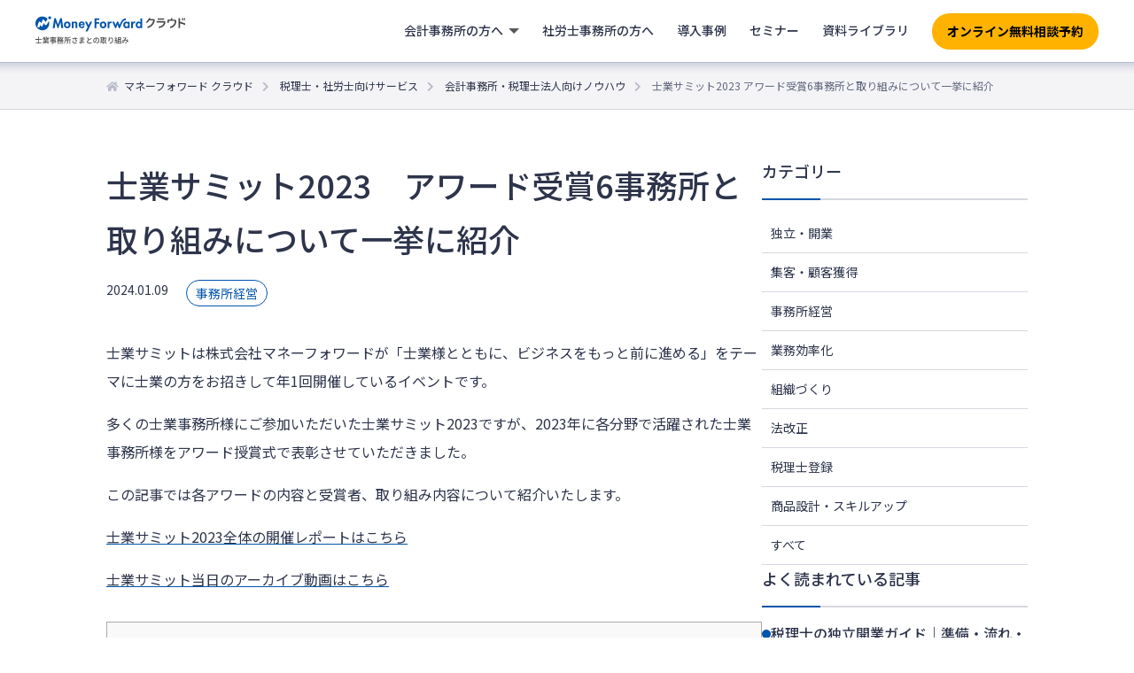

--- FILE ---
content_type: text/html; charset=UTF-8
request_url: https://biz.moneyforward.com/mfc-partner/blog/7520/?provider=cpta&provider_info=cv.blog_1506.part.sidebar-new-article
body_size: 29593
content:
<!DOCTYPE html>
<html lang="ja">
  <head>
		<meta charset="utf-8">
		<!-- Start VWO Async SmartCode -->
<link rel="preconnect" href="https://dev.visualwebsiteoptimizer.com" />
<script type='text/javascript' id='vwoCode'>
window._vwo_code || (function() {
var account_id=740981,
version=2.1,
settings_tolerance=2000,
hide_element='body',
hide_element_style = 'opacity:0 !important;filter:alpha(opacity=0) !important;background:none !important;transition:none !important;',
/* DO NOT EDIT BELOW THIS LINE */
f=false,w=window,d=document,v=d.querySelector('#vwoCode'),cK='_vwo_'+account_id+'_settings',cc={};try{var c=JSON.parse(localStorage.getItem('_vwo_'+account_id+'_config'));cc=c&&typeof c==='object'?c:{}}catch(e){}var stT=cc.stT==='session'?w.sessionStorage:w.localStorage;code={nonce:v&&v.nonce,use_existing_jquery:function(){return typeof use_existing_jquery!=='undefined'?use_existing_jquery:undefined},library_tolerance:function(){return typeof library_tolerance!=='undefined'?library_tolerance:undefined},settings_tolerance:function(){return cc.sT||settings_tolerance},hide_element_style:function(){return'{'+(cc.hES||hide_element_style)+'}'},hide_element:function(){if(performance.getEntriesByName('first-contentful-paint')[0]){return''}return typeof cc.hE==='string'?cc.hE:hide_element},getVersion:function(){return version},finish:function(e){if(!f){f=true;var t=d.getElementById('_vis_opt_path_hides');if(t)t.parentNode.removeChild(t);if(e)(new Image).src='https://dev.visualwebsiteoptimizer.com/ee.gif?a='+account_id+e}},finished:function(){return f},addScript:function(e){var t=d.createElement('script');t.type='text/javascript';if(e.src){t.src=e.src}else{t.text=e.text}v&&t.setAttribute('nonce',v.nonce);d.getElementsByTagName('head')[0].appendChild(t)},load:function(e,t){var n=this.getSettings(),i=d.createElement('script'),r=this;t=t||{};if(n){i.textContent=n;d.getElementsByTagName('head')[0].appendChild(i);if(!w.VWO||VWO.caE){stT.removeItem(cK);r.load(e)}}else{var o=new XMLHttpRequest;o.open('GET',e,true);o.withCredentials=!t.dSC;o.responseType=t.responseType||'text';o.onload=function(){if(t.onloadCb){return t.onloadCb(o,e)}if(o.status===200||o.status===304){_vwo_code.addScript({text:o.responseText})}else{_vwo_code.finish('&e=loading_failure:'+e)}};o.onerror=function(){if(t.onerrorCb){return t.onerrorCb(e)}_vwo_code.finish('&e=loading_failure:'+e)};o.send()}},getSettings:function(){try{var e=stT.getItem(cK);if(!e){return}e=JSON.parse(e);if(Date.now()>e.e){stT.removeItem(cK);return}return e.s}catch(e){return}},init:function(){if(d.URL.indexOf('__vwo_disable__')>-1)return;var e=this.settings_tolerance();w._vwo_settings_timer=setTimeout(function(){_vwo_code.finish();stT.removeItem(cK)},e);var t;if(this.hide_element()!=='body'){t=d.createElement('style');var n=this.hide_element(),i=n?n+this.hide_element_style():'',r=d.getElementsByTagName('head')[0];t.setAttribute('id','_vis_opt_path_hides');v&&t.setAttribute('nonce',v.nonce);t.setAttribute('type','text/css');if(t.styleSheet)t.styleSheet.cssText=i;else t.appendChild(d.createTextNode(i));r.appendChild(t)}else{t=d.getElementsByTagName('head')[0];var i=d.createElement('div');i.style.cssText='z-index: 2147483647 !important;position: fixed !important;left: 0 !important;top: 0 !important;width: 100% !important;height: 100% !important;background: white !important;display: block !important;';i.setAttribute('id','_vis_opt_path_hides');i.classList.add('_vis_hide_layer');t.parentNode.insertBefore(i,t.nextSibling)}var o=window._vis_opt_url||d.URL,s='https://dev.visualwebsiteoptimizer.com/j.php?a='+account_id+'&u='+encodeURIComponent(o)+'&vn='+version;if(w.location.search.indexOf('_vwo_xhr')!==-1){this.addScript({src:s})}else{this.load(s+'&x=true')}}};w._vwo_code=code;code.init();})();
</script>
<!-- End VWO Async SmartCode --><!-- Google Tag Manager -->
<script>(function(w,d,s,l,i){w[l]=w[l]||[];w[l].push({'gtm.start':new Date().getTime(),event:'gtm.js'});var f=d.getElementsByTagName(s)[0],j=d.createElement(s),dl=l!='dataLayer'?'&l='+l:'';j.async=true;j.src='https://www.googletagmanager.com/gtm.js?id='+i+dl;f.parentNode.insertBefore(j,f);})(window,document,'script','dataLayer','GTM-MSM3QVZ');</script>
<!-- End Google Tag Manager --><meta charset="utf-8">
<link rel="stylesheet" href="https://biz.moneyforward.com/mfc-partner/wp-content/themes/simple/assets/css/common.css">
<link rel="preconnect" href="https://fonts.gstatic.com">
<link href="https://fonts.googleapis.com/css2?family=Noto+Sans+JP:wght@100;300;400;500;700;900&display=swap" rel="stylesheet">
<link rel="stylesheet" href="https://use.fontawesome.com/releases/v5.1.0/css/all.css" integrity="sha384-lKuwvrZot6UHsBSfcMvOkWwlCMgc0TaWr+30HWe3a4ltaBwTZhyTEggF5tJv8tbt" crossorigin="anonymous">
<meta name="viewport" content="width=device-width, minimum-scale=1, maximum-scale=2, user-scalable=yes">
<link rel="stylesheet" href="https://biz.moneyforward.com/mfc-partner/wp-content/themes/simple/assets/css/parts-header.css">
<link rel="stylesheet" href="https://biz.moneyforward.com/mfc-partner/wp-content/themes/simple/assets/css/parts-footer.css">
<link rel="shortcut icon" href="https://biz.moneyforward.com/mfc-partner/wp-content/themes/simple/assets/images/common/favicon.ico">
    <link rel="stylesheet" href="https://biz.moneyforward.com/mfc-partner/wp-content/themes/simple/assets/css/knowhow.css">
    <link rel="stylesheet" href="https://biz.moneyforward.com/mfc-partner/wp-content/themes/simple/assets/css/plugin-advanced-ads.css">
    <link rel="stylesheet" href="https://biz.moneyforward.com/mfc-partner/wp-content/themes/simple/assets/css/parts.css">
    <script src="https://biz.moneyforward.com/mfc-partner/wp-content/themes/simple/assets/js/app.js"></script>
    <title>士業サミット2023 アワード受賞6事務所と取り組みについて一挙に紹介｜会計事務所・税理士法人向けノウハウ</title>
<script type="application/ld+json">{"@context":"https://schema.org","@type":"BreadcrumbList","itemListElement":[{"@type":"ListItem","position":1,"name":"マネーフォワード クラウド","item":"https://biz.moneyforward.com/"},{"@type":"ListItem","position":2,"name":"税理士・社労士向けサービス","item":"https://biz.moneyforward.com/mfc-partner/"},{"@type":"ListItem","position":3,"name":"会計事務所・税理士法人向けノウハウ","item":"https://biz.moneyforward.com/mfc-partner/blog/"},{"@type":"ListItem","position":4,"name":"士業サミット2023 アワード受賞6事務所と取り組みについて一挙に紹介"}]}</script>
<script type="application/ld+json">{"@context":"https://schema.org","@type":"Article","mainEntityOfPage":{"@type":"WebPage","url":"https://biz.moneyforward.com/mfc-partner/blog/7520/","inLanguage":"ja"},"headline":"士業サミット2023　アワード受賞6事務所と取り組みについて一挙に紹介","description":"士業サミットは株式会社マネーフォワードが「士業様とともに、ビジネスをもっと前に進める」をテーマに士業の方をお招きして年1回開催しているイベントです。 多くの士業事務所様にご参加いただいた士業サミット2023ですが、202 [&hellip;]","author":{"@type":"Person","name":"【監修】マネーフォワード クラウド 会計事務所担当"},"image":{"@type":"ImageObject","url":"https://biz.moneyforward.com/mfc-partner/wp-content/plugins/mf-breadcrumbs/img/default.png"},"isPartOf":{"@type":"WebPage","name":"マネーフォワード クラウド","url":"https://biz.moneyforward.com/","description":"Money Forward クラウドなら1か月無料でお試しいただけます。バックオフィスに関する様々なデータを連携し、業務を自動化。経理や人事労務における面倒な作業を効率化します。"},"publisher":{"@type":"Organization","url":"https://corp.moneyforward.com/","name":"株式会社マネーフォワード","logo":{"@type":"ImageObject","url":"https://corp.moneyforward.com/assets/common/img/logo.png"}},"dateModified":"2025-04-11T19:44:50+09:00"}</script>

		<!-- All in One SEO 4.9.2 - aioseo.com -->
	<meta name="description" content="士業サミットは株式会社マネーフォワードが「士業様とともに、ビジネスをもっと前に進める」をテーマに士業の方をお招" />
	<meta name="robots" content="max-image-preview:large" />
	<meta name="author" content="【監修】マネーフォワード クラウド 会計事務所担当"/>
	<link rel="canonical" href="https://biz.moneyforward.com/mfc-partner/blog/7520/" />
	<meta name="generator" content="All in One SEO (AIOSEO) 4.9.2" />
		<meta property="og:locale" content="ja_JP" />
		<meta property="og:site_name" content="税理士・社労士さまとの取り組み｜マネーフォワード クラウド" />
		<meta property="og:type" content="article" />
		<meta property="og:title" content="士業サミット2023 アワード受賞6事務所と取り組みについて一挙に紹介｜会計事務所・税理士法人向けノウハウ" />
		<meta property="og:description" content="士業サミットは株式会社マネーフォワードが「士業様とともに、ビジネスをもっと前に進める」をテーマに士業の方をお招" />
		<meta property="og:url" content="https://biz.moneyforward.com/mfc-partner/blog/7520/" />
		<meta property="og:image" content="https://biz.moneyforward.com/mfc-partner/wp-content/uploads/ogp_default.png" />
		<meta property="og:image:secure_url" content="https://biz.moneyforward.com/mfc-partner/wp-content/uploads/ogp_default.png" />
		<meta property="og:image:width" content="1200" />
		<meta property="og:image:height" content="630" />
		<meta property="article:published_time" content="2024-01-09T04:57:45+00:00" />
		<meta property="article:modified_time" content="2025-04-11T10:44:50+00:00" />
		<meta name="twitter:card" content="summary_large_image" />
		<meta name="twitter:title" content="士業サミット2023 アワード受賞6事務所と取り組みについて一挙に紹介｜会計事務所・税理士法人向けノウハウ" />
		<meta name="twitter:description" content="士業サミットは株式会社マネーフォワードが「士業様とともに、ビジネスをもっと前に進める」をテーマに士業の方をお招" />
		<meta name="twitter:image" content="https://biz.moneyforward.com/mfc-partner/wp-content/uploads/ogp_default.png" />
		<!-- All in One SEO -->

<!-- biz.moneyforward.com is managing ads with Advanced Ads 2.0.14 – https://wpadvancedads.com/ --><script id="money-ready">
			window.advanced_ads_ready=function(e,a){a=a||"complete";var d=function(e){return"interactive"===a?"loading"!==e:"complete"===e};d(document.readyState)?e():document.addEventListener("readystatechange",(function(a){d(a.target.readyState)&&e()}),{once:"interactive"===a})},window.advanced_ads_ready_queue=window.advanced_ads_ready_queue||[];		</script>
		<style id='wp-img-auto-sizes-contain-inline-css' type='text/css'>
img:is([sizes=auto i],[sizes^="auto," i]){contain-intrinsic-size:3000px 1500px}
/*# sourceURL=wp-img-auto-sizes-contain-inline-css */
</style>
<style id='wp-block-library-inline-css' type='text/css'>
:root{--wp-block-synced-color:#7a00df;--wp-block-synced-color--rgb:122,0,223;--wp-bound-block-color:var(--wp-block-synced-color);--wp-editor-canvas-background:#ddd;--wp-admin-theme-color:#007cba;--wp-admin-theme-color--rgb:0,124,186;--wp-admin-theme-color-darker-10:#006ba1;--wp-admin-theme-color-darker-10--rgb:0,107,160.5;--wp-admin-theme-color-darker-20:#005a87;--wp-admin-theme-color-darker-20--rgb:0,90,135;--wp-admin-border-width-focus:2px}@media (min-resolution:192dpi){:root{--wp-admin-border-width-focus:1.5px}}.wp-element-button{cursor:pointer}:root .has-very-light-gray-background-color{background-color:#eee}:root .has-very-dark-gray-background-color{background-color:#313131}:root .has-very-light-gray-color{color:#eee}:root .has-very-dark-gray-color{color:#313131}:root .has-vivid-green-cyan-to-vivid-cyan-blue-gradient-background{background:linear-gradient(135deg,#00d084,#0693e3)}:root .has-purple-crush-gradient-background{background:linear-gradient(135deg,#34e2e4,#4721fb 50%,#ab1dfe)}:root .has-hazy-dawn-gradient-background{background:linear-gradient(135deg,#faaca8,#dad0ec)}:root .has-subdued-olive-gradient-background{background:linear-gradient(135deg,#fafae1,#67a671)}:root .has-atomic-cream-gradient-background{background:linear-gradient(135deg,#fdd79a,#004a59)}:root .has-nightshade-gradient-background{background:linear-gradient(135deg,#330968,#31cdcf)}:root .has-midnight-gradient-background{background:linear-gradient(135deg,#020381,#2874fc)}:root{--wp--preset--font-size--normal:16px;--wp--preset--font-size--huge:42px}.has-regular-font-size{font-size:1em}.has-larger-font-size{font-size:2.625em}.has-normal-font-size{font-size:var(--wp--preset--font-size--normal)}.has-huge-font-size{font-size:var(--wp--preset--font-size--huge)}.has-text-align-center{text-align:center}.has-text-align-left{text-align:left}.has-text-align-right{text-align:right}.has-fit-text{white-space:nowrap!important}#end-resizable-editor-section{display:none}.aligncenter{clear:both}.items-justified-left{justify-content:flex-start}.items-justified-center{justify-content:center}.items-justified-right{justify-content:flex-end}.items-justified-space-between{justify-content:space-between}.screen-reader-text{border:0;clip-path:inset(50%);height:1px;margin:-1px;overflow:hidden;padding:0;position:absolute;width:1px;word-wrap:normal!important}.screen-reader-text:focus{background-color:#ddd;clip-path:none;color:#444;display:block;font-size:1em;height:auto;left:5px;line-height:normal;padding:15px 23px 14px;text-decoration:none;top:5px;width:auto;z-index:100000}html :where(.has-border-color){border-style:solid}html :where([style*=border-top-color]){border-top-style:solid}html :where([style*=border-right-color]){border-right-style:solid}html :where([style*=border-bottom-color]){border-bottom-style:solid}html :where([style*=border-left-color]){border-left-style:solid}html :where([style*=border-width]){border-style:solid}html :where([style*=border-top-width]){border-top-style:solid}html :where([style*=border-right-width]){border-right-style:solid}html :where([style*=border-bottom-width]){border-bottom-style:solid}html :where([style*=border-left-width]){border-left-style:solid}html :where(img[class*=wp-image-]){height:auto;max-width:100%}:where(figure){margin:0 0 1em}html :where(.is-position-sticky){--wp-admin--admin-bar--position-offset:var(--wp-admin--admin-bar--height,0px)}@media screen and (max-width:600px){html :where(.is-position-sticky){--wp-admin--admin-bar--position-offset:0px}}

/*# sourceURL=wp-block-library-inline-css */
</style><style id='global-styles-inline-css' type='text/css'>
:root{--wp--preset--aspect-ratio--square: 1;--wp--preset--aspect-ratio--4-3: 4/3;--wp--preset--aspect-ratio--3-4: 3/4;--wp--preset--aspect-ratio--3-2: 3/2;--wp--preset--aspect-ratio--2-3: 2/3;--wp--preset--aspect-ratio--16-9: 16/9;--wp--preset--aspect-ratio--9-16: 9/16;--wp--preset--color--black: #000000;--wp--preset--color--cyan-bluish-gray: #abb8c3;--wp--preset--color--white: #ffffff;--wp--preset--color--pale-pink: #f78da7;--wp--preset--color--vivid-red: #cf2e2e;--wp--preset--color--luminous-vivid-orange: #ff6900;--wp--preset--color--luminous-vivid-amber: #fcb900;--wp--preset--color--light-green-cyan: #7bdcb5;--wp--preset--color--vivid-green-cyan: #00d084;--wp--preset--color--pale-cyan-blue: #8ed1fc;--wp--preset--color--vivid-cyan-blue: #0693e3;--wp--preset--color--vivid-purple: #9b51e0;--wp--preset--gradient--vivid-cyan-blue-to-vivid-purple: linear-gradient(135deg,rgb(6,147,227) 0%,rgb(155,81,224) 100%);--wp--preset--gradient--light-green-cyan-to-vivid-green-cyan: linear-gradient(135deg,rgb(122,220,180) 0%,rgb(0,208,130) 100%);--wp--preset--gradient--luminous-vivid-amber-to-luminous-vivid-orange: linear-gradient(135deg,rgb(252,185,0) 0%,rgb(255,105,0) 100%);--wp--preset--gradient--luminous-vivid-orange-to-vivid-red: linear-gradient(135deg,rgb(255,105,0) 0%,rgb(207,46,46) 100%);--wp--preset--gradient--very-light-gray-to-cyan-bluish-gray: linear-gradient(135deg,rgb(238,238,238) 0%,rgb(169,184,195) 100%);--wp--preset--gradient--cool-to-warm-spectrum: linear-gradient(135deg,rgb(74,234,220) 0%,rgb(151,120,209) 20%,rgb(207,42,186) 40%,rgb(238,44,130) 60%,rgb(251,105,98) 80%,rgb(254,248,76) 100%);--wp--preset--gradient--blush-light-purple: linear-gradient(135deg,rgb(255,206,236) 0%,rgb(152,150,240) 100%);--wp--preset--gradient--blush-bordeaux: linear-gradient(135deg,rgb(254,205,165) 0%,rgb(254,45,45) 50%,rgb(107,0,62) 100%);--wp--preset--gradient--luminous-dusk: linear-gradient(135deg,rgb(255,203,112) 0%,rgb(199,81,192) 50%,rgb(65,88,208) 100%);--wp--preset--gradient--pale-ocean: linear-gradient(135deg,rgb(255,245,203) 0%,rgb(182,227,212) 50%,rgb(51,167,181) 100%);--wp--preset--gradient--electric-grass: linear-gradient(135deg,rgb(202,248,128) 0%,rgb(113,206,126) 100%);--wp--preset--gradient--midnight: linear-gradient(135deg,rgb(2,3,129) 0%,rgb(40,116,252) 100%);--wp--preset--font-size--small: 13px;--wp--preset--font-size--medium: 20px;--wp--preset--font-size--large: 36px;--wp--preset--font-size--x-large: 42px;--wp--preset--spacing--20: 0.44rem;--wp--preset--spacing--30: 0.67rem;--wp--preset--spacing--40: 1rem;--wp--preset--spacing--50: 1.5rem;--wp--preset--spacing--60: 2.25rem;--wp--preset--spacing--70: 3.38rem;--wp--preset--spacing--80: 5.06rem;--wp--preset--shadow--natural: 6px 6px 9px rgba(0, 0, 0, 0.2);--wp--preset--shadow--deep: 12px 12px 50px rgba(0, 0, 0, 0.4);--wp--preset--shadow--sharp: 6px 6px 0px rgba(0, 0, 0, 0.2);--wp--preset--shadow--outlined: 6px 6px 0px -3px rgb(255, 255, 255), 6px 6px rgb(0, 0, 0);--wp--preset--shadow--crisp: 6px 6px 0px rgb(0, 0, 0);}:where(.is-layout-flex){gap: 0.5em;}:where(.is-layout-grid){gap: 0.5em;}body .is-layout-flex{display: flex;}.is-layout-flex{flex-wrap: wrap;align-items: center;}.is-layout-flex > :is(*, div){margin: 0;}body .is-layout-grid{display: grid;}.is-layout-grid > :is(*, div){margin: 0;}:where(.wp-block-columns.is-layout-flex){gap: 2em;}:where(.wp-block-columns.is-layout-grid){gap: 2em;}:where(.wp-block-post-template.is-layout-flex){gap: 1.25em;}:where(.wp-block-post-template.is-layout-grid){gap: 1.25em;}.has-black-color{color: var(--wp--preset--color--black) !important;}.has-cyan-bluish-gray-color{color: var(--wp--preset--color--cyan-bluish-gray) !important;}.has-white-color{color: var(--wp--preset--color--white) !important;}.has-pale-pink-color{color: var(--wp--preset--color--pale-pink) !important;}.has-vivid-red-color{color: var(--wp--preset--color--vivid-red) !important;}.has-luminous-vivid-orange-color{color: var(--wp--preset--color--luminous-vivid-orange) !important;}.has-luminous-vivid-amber-color{color: var(--wp--preset--color--luminous-vivid-amber) !important;}.has-light-green-cyan-color{color: var(--wp--preset--color--light-green-cyan) !important;}.has-vivid-green-cyan-color{color: var(--wp--preset--color--vivid-green-cyan) !important;}.has-pale-cyan-blue-color{color: var(--wp--preset--color--pale-cyan-blue) !important;}.has-vivid-cyan-blue-color{color: var(--wp--preset--color--vivid-cyan-blue) !important;}.has-vivid-purple-color{color: var(--wp--preset--color--vivid-purple) !important;}.has-black-background-color{background-color: var(--wp--preset--color--black) !important;}.has-cyan-bluish-gray-background-color{background-color: var(--wp--preset--color--cyan-bluish-gray) !important;}.has-white-background-color{background-color: var(--wp--preset--color--white) !important;}.has-pale-pink-background-color{background-color: var(--wp--preset--color--pale-pink) !important;}.has-vivid-red-background-color{background-color: var(--wp--preset--color--vivid-red) !important;}.has-luminous-vivid-orange-background-color{background-color: var(--wp--preset--color--luminous-vivid-orange) !important;}.has-luminous-vivid-amber-background-color{background-color: var(--wp--preset--color--luminous-vivid-amber) !important;}.has-light-green-cyan-background-color{background-color: var(--wp--preset--color--light-green-cyan) !important;}.has-vivid-green-cyan-background-color{background-color: var(--wp--preset--color--vivid-green-cyan) !important;}.has-pale-cyan-blue-background-color{background-color: var(--wp--preset--color--pale-cyan-blue) !important;}.has-vivid-cyan-blue-background-color{background-color: var(--wp--preset--color--vivid-cyan-blue) !important;}.has-vivid-purple-background-color{background-color: var(--wp--preset--color--vivid-purple) !important;}.has-black-border-color{border-color: var(--wp--preset--color--black) !important;}.has-cyan-bluish-gray-border-color{border-color: var(--wp--preset--color--cyan-bluish-gray) !important;}.has-white-border-color{border-color: var(--wp--preset--color--white) !important;}.has-pale-pink-border-color{border-color: var(--wp--preset--color--pale-pink) !important;}.has-vivid-red-border-color{border-color: var(--wp--preset--color--vivid-red) !important;}.has-luminous-vivid-orange-border-color{border-color: var(--wp--preset--color--luminous-vivid-orange) !important;}.has-luminous-vivid-amber-border-color{border-color: var(--wp--preset--color--luminous-vivid-amber) !important;}.has-light-green-cyan-border-color{border-color: var(--wp--preset--color--light-green-cyan) !important;}.has-vivid-green-cyan-border-color{border-color: var(--wp--preset--color--vivid-green-cyan) !important;}.has-pale-cyan-blue-border-color{border-color: var(--wp--preset--color--pale-cyan-blue) !important;}.has-vivid-cyan-blue-border-color{border-color: var(--wp--preset--color--vivid-cyan-blue) !important;}.has-vivid-purple-border-color{border-color: var(--wp--preset--color--vivid-purple) !important;}.has-vivid-cyan-blue-to-vivid-purple-gradient-background{background: var(--wp--preset--gradient--vivid-cyan-blue-to-vivid-purple) !important;}.has-light-green-cyan-to-vivid-green-cyan-gradient-background{background: var(--wp--preset--gradient--light-green-cyan-to-vivid-green-cyan) !important;}.has-luminous-vivid-amber-to-luminous-vivid-orange-gradient-background{background: var(--wp--preset--gradient--luminous-vivid-amber-to-luminous-vivid-orange) !important;}.has-luminous-vivid-orange-to-vivid-red-gradient-background{background: var(--wp--preset--gradient--luminous-vivid-orange-to-vivid-red) !important;}.has-very-light-gray-to-cyan-bluish-gray-gradient-background{background: var(--wp--preset--gradient--very-light-gray-to-cyan-bluish-gray) !important;}.has-cool-to-warm-spectrum-gradient-background{background: var(--wp--preset--gradient--cool-to-warm-spectrum) !important;}.has-blush-light-purple-gradient-background{background: var(--wp--preset--gradient--blush-light-purple) !important;}.has-blush-bordeaux-gradient-background{background: var(--wp--preset--gradient--blush-bordeaux) !important;}.has-luminous-dusk-gradient-background{background: var(--wp--preset--gradient--luminous-dusk) !important;}.has-pale-ocean-gradient-background{background: var(--wp--preset--gradient--pale-ocean) !important;}.has-electric-grass-gradient-background{background: var(--wp--preset--gradient--electric-grass) !important;}.has-midnight-gradient-background{background: var(--wp--preset--gradient--midnight) !important;}.has-small-font-size{font-size: var(--wp--preset--font-size--small) !important;}.has-medium-font-size{font-size: var(--wp--preset--font-size--medium) !important;}.has-large-font-size{font-size: var(--wp--preset--font-size--large) !important;}.has-x-large-font-size{font-size: var(--wp--preset--font-size--x-large) !important;}
/*# sourceURL=global-styles-inline-css */
</style>

<style id='classic-theme-styles-inline-css' type='text/css'>
/*! This file is auto-generated */
.wp-block-button__link{color:#fff;background-color:#32373c;border-radius:9999px;box-shadow:none;text-decoration:none;padding:calc(.667em + 2px) calc(1.333em + 2px);font-size:1.125em}.wp-block-file__button{background:#32373c;color:#fff;text-decoration:none}
/*# sourceURL=/wp-includes/css/classic-themes.min.css */
</style>
<link rel='stylesheet' id='contact-form-7-css' href='https://biz.moneyforward.com/mfc-partner/wp-content/plugins/contact-form-7/includes/css/styles.css?ver=6.1.4' type='text/css' media='all' />
<link rel='stylesheet' id='mf-breadcrumbs-css' href='https://biz.moneyforward.com/mfc-partner/wp-content/plugins/mf-breadcrumbs/mf-breadcrumbs.css?plugin_ver=3.0&#038;ver=6.9' type='text/css' media='all' />
<link rel='stylesheet' id='pz-linkcard-css-css' href='//biz.moneyforward.com/mfc-partner/wp-content/uploads/pz-linkcard/style/style.min.css?ver=2.5.8.2' type='text/css' media='all' />
<link rel='stylesheet' id='toc-screen-css' href='https://biz.moneyforward.com/mfc-partner/wp-content/plugins/table-of-contents-plus/screen.min.css?ver=2411.1' type='text/css' media='all' />
<script type="text/javascript" src="https://biz.moneyforward.com/mfc-partner/wp-includes/js/jquery/jquery.min.js?ver=3.7.1" id="jquery-core-js"></script>
<script type="text/javascript" src="https://biz.moneyforward.com/mfc-partner/wp-includes/js/jquery/jquery-migrate.min.js?ver=3.4.1" id="jquery-migrate-js"></script>
<script type="text/javascript" id="advanced-ads-advanced-js-js-extra">
/* <![CDATA[ */
var advads_options = {"blog_id":"1","privacy":{"enabled":false,"state":"not_needed"}};
//# sourceURL=advanced-ads-advanced-js-js-extra
/* ]]> */
</script>
<script type="text/javascript" src="https://biz.moneyforward.com/mfc-partner/wp-content/plugins/advanced-ads/public/assets/js/advanced.min.js?ver=2.0.14" id="advanced-ads-advanced-js-js"></script>
<link rel="EditURI" type="application/rsd+xml" title="RSD" href="https://biz.moneyforward.com/mfc-partner/xmlrpc.php?rsd" />
<meta name="generator" content="WordPress 6.9" />
<script>advads_items = { conditions: {}, display_callbacks: {}, display_effect_callbacks: {}, hide_callbacks: {}, backgrounds: {}, effect_durations: {}, close_functions: {}, showed: [] };</script><style type="text/css" id="money-layer-custom-css"></style>		<script type="text/javascript">
			var advadsCfpQueue = [];
			var advadsCfpAd = function( adID ) {
				if ( 'undefined' === typeof advadsProCfp ) {
					advadsCfpQueue.push( adID )
				} else {
					advadsProCfp.addElement( adID )
				}
			}
		</script>
				<style type="text/css" id="wp-custom-css">
			.detail .knowhow-detail__container h2:first-child  {
	margin-top: 0;
}		</style>
		  </head>
  <body class="preload knowhow detail search">
    <div class="wrapper">
			

    <!-- Google Tag Manager (noscript) -->
    <noscript><iframe src="https://www.googletagmanager.com/ns.html?id=GTM-MSM3QVZ" height="0" width="0" style="display:none;visibility:hidden"></iframe></noscript>
    <!-- End Google Tag Manager (noscript) -->

    <!-- Google Tag Manager (noscript) -->
    <noscript><iframe src="https://www.googletagmanager.com/ns.html?id=GTM-T7977PW" height="0" width="0" style="display:none;visibility:hidden"></iframe></noscript>
    <!-- End Google Tag Manager (noscript) -->

    <!-- Google Tag Manager (noscript) -->
    <noscript><iframe src="https://www.googletagmanager.com/ns.html?id=GTM-N2R8C6T" height="0" width="0" style="display:none;visibility:hidden"></iframe></noscript>
    <!-- End Google Tag Manager (noscript) -->
<header id="header" class="renewal-app-header-contents js-header-container ">
  <div class="renewal-app-header-logo-container">
    <a href="https://biz.moneyforward.com/mfc-partner/?provider=cpta&provider_info=cv.blog_7520.part.header">
      <div class="renewal-app-header-logo">
        <?xml version="1.0" encoding="utf-8"?><svg version="1.1" id="logo_svg" xmlns="http://www.w3.org/2000/svg" xmlns:xlink="http://www.w3.org/1999/xlink" width="170" height="33" viewBox="0 0 170 33">
  <title>マネーフォワード クラウド 士業事務所さまとの取り組み</title>
  <g id="sub">
    <path class="logo-fill-gray" d="M7.3,26.5v-0.8H4V23H3.2v2.6H0v0.8h3.2v3.3H0.4v0.8h6.4v-0.8H4v-3.3H7.3z"/>
    <path class="logo-fill-gray" d="M12.9,25.2c-0.1,0.3-0.2,0.6-0.4,0.8h-1.7l0.2-0.1c-0.1-0.2-0.2-0.5-0.4-0.8H12.9z M15.3,29v-0.7h-3.2v-0.5
      h2.5v-0.6h-2.5v-0.5H15V26h-1.7c0.1-0.2,0.3-0.5,0.5-0.8h1.6v-0.7h-1.2c0.2-0.3,0.5-0.8,0.7-1.2L14,23.1c-0.1,0.4-0.4,0.9-0.6,1.3
      l0.3,0.1h-0.9V23h-0.7v1.5h-0.8V23h-0.7v1.5H9.8l0.4-0.2c-0.1-0.3-0.4-0.9-0.7-1.2l-0.7,0.2c0.2,0.4,0.5,0.8,0.6,1.2H8.3v0.7h1.8
      l-0.2,0c0.1,0.2,0.3,0.5,0.3,0.8H8.6v0.6h2.8v0.5H9v0.6h2.4v0.5H8.2V29h2.5C10,29.5,9,30,8,30.2c0.2,0.2,0.4,0.5,0.5,0.7
      c1-0.3,2.1-0.9,2.9-1.6V31h0.7v-1.7c0.8,0.7,1.9,1.3,2.9,1.6c0.1-0.2,0.3-0.5,0.5-0.7c-1-0.2-2-0.6-2.8-1.2H15.3z"/>
    <path class="logo-fill-gray" d="M22,29.1h-1.7v-0.5H22V29.1z M20.3,27.4H22v0.5h-1.7V27.4z M18,25.8v-0.5h1.5v0.5H18z M21.9,25.3v0.5h-1.6
      v-0.5H21.9z M23.6,27.9h-0.8v-1.1h-2.5v-0.5h2.4v-1.6h-2.4v-0.4h3.2v-0.7h-3.2V23h-0.8v0.6h-3.1v0.7h3.1v0.4h-2.3v1.6h2.3v0.5H17
      v0.6h2.5v0.5h-3.3v0.6h3.3v0.5H17v0.6h2.5v0.5c0,0.1,0,0.2-0.2,0.2c-0.1,0-0.6,0-1.1,0c0.1,0.2,0.2,0.5,0.3,0.7
      c0.7,0,1.1,0,1.4-0.1c0.3-0.1,0.4-0.3,0.4-0.7v-0.5H22v0.4h0.8v-1.5h0.8V27.9z"/>
    <path class="logo-fill-gray" d="M29.7,27.8c0-0.3,0.1-0.5,0.1-0.8h-0.7c0,0.3-0.1,0.6-0.1,0.8h-1.3v0.7h1.1c-0.3,0.8-0.7,1.4-1.8,1.9
      c0.2,0.1,0.4,0.4,0.4,0.6c1.3-0.5,1.9-1.4,2.1-2.5h1.2c-0.1,1-0.2,1.5-0.4,1.6c-0.1,0.1-0.1,0.1-0.3,0.1c-0.1,0-0.4,0-0.8,0
      c0.1,0.2,0.2,0.5,0.2,0.7c0.4,0,0.7,0,0.9,0c0.2,0,0.4-0.1,0.5-0.3c0.2-0.3,0.4-0.9,0.5-2.5c0-0.1,0-0.3,0-0.3H29.7z M30.3,24.6
      c-0.2,0.4-0.4,0.7-0.7,1c-0.3-0.3-0.6-0.6-0.8-1H30.3z M31.7,24.6v-0.7h-2.6c0.1-0.2,0.2-0.5,0.3-0.7L28.8,23
      c-0.3,0.8-0.9,1.6-1.5,2.1c0.2,0.1,0.5,0.3,0.6,0.5c0.2-0.1,0.3-0.3,0.5-0.5c0.2,0.3,0.4,0.6,0.7,0.9c-0.4,0.2-0.8,0.4-1.2,0.5
      c0-0.1,0-0.2,0.1-0.3L27.4,26l-0.1,0h-0.5l0.4-0.4c-0.2-0.1-0.4-0.3-0.7-0.5c0.5-0.4,1-0.9,1.3-1.5l-0.5-0.3l-0.1,0h-2.7v0.7h2.1
      c-0.2,0.3-0.4,0.5-0.7,0.7c-0.2-0.1-0.5-0.3-0.7-0.3L24.7,25c0.6,0.3,1.3,0.7,1.7,1h-2.1v0.7h1.1c-0.3,0.8-0.8,1.6-1.2,2.1
      c0.1,0.2,0.3,0.5,0.4,0.8c0.4-0.4,0.8-1.1,1.1-1.9v2.4c0,0.1,0,0.1-0.1,0.1c-0.1,0-0.4,0-0.7,0c0.1,0.2,0.2,0.5,0.2,0.8
      c0.5,0,0.8,0,1.1-0.1c0.2-0.1,0.3-0.4,0.3-0.7v-3.3h0.6c-0.1,0.5-0.2,1-0.4,1.3l0.5,0.3c0.2-0.4,0.3-0.9,0.4-1.4
      c0.1,0.1,0.2,0.3,0.2,0.4c0.6-0.2,1.2-0.5,1.7-0.8c0.5,0.4,1.1,0.7,1.8,0.8c0.1-0.2,0.3-0.5,0.5-0.7c-0.6-0.1-1.2-0.4-1.6-0.7
      c0.4-0.4,0.7-0.8,0.9-1.4H31.7z"/>
    <path class="logo-fill-gray" d="M36.2,23.5h-3.5v0.7h3.5V23.5z M35.2,25.7V27h-1.6v-1.3H35.2z M36,27.8V25h-3.1v2.3c0,1,0,2.3-0.6,3.2
      c0.2,0.1,0.5,0.4,0.6,0.5c0.5-0.9,0.7-2.2,0.7-3.2H36z M40,25.9h-2.8v-1.3c0.9-0.2,1.9-0.6,2.6-0.9l-0.7-0.6
      c-0.5,0.3-1.3,0.6-2.1,0.9l-0.6-0.1v2.3c0,1.3-0.1,3-1.2,4.3c0.2,0.1,0.5,0.4,0.6,0.5c1.1-1.2,1.4-2.9,1.4-4.3h1.2V31h0.8v-4.3H40
      V25.9z"/>
    <path class="logo-fill-gray" d="M44.5,24.1c0.1,0.2,0.1,0.4,0.2,0.7c-0.9,0.1-2,0-3.2-0.1l0,0.9c1.3,0.1,2.5,0.1,3.5,0
      c0.3,0.7,0.6,1.3,0.9,1.8c-0.3,0-0.9-0.1-1.3-0.1L44.5,28c0.6,0.1,1.6,0.2,2.1,0.3l0.4-0.6c-0.1-0.2-0.3-0.3-0.4-0.5
      c-0.3-0.4-0.6-1-0.8-1.6c0.5-0.1,1.1-0.2,1.6-0.3l-0.1-0.9c-0.5,0.2-1.2,0.3-1.8,0.4c-0.1-0.5-0.3-1-0.4-1.4l-0.9,0.1
      C44.4,23.7,44.4,23.9,44.5,24.1z M42.9,27.5l-0.8-0.2c-0.3,0.5-0.4,1-0.4,1.5c0,1.2,1,1.8,2.6,1.9c0.9,0,1.7-0.1,2.1-0.2l0-0.9
      c-0.6,0.1-1.3,0.2-2.1,0.2c-1.2,0-1.8-0.3-1.8-1.1C42.6,28.3,42.7,28,42.9,27.5z"/>
    <path class="logo-fill-gray" d="M50.6,29.3c0-0.3,0.4-0.6,1.1-0.6c0.3,0,0.5,0,0.7,0.1c0,0.2,0,0.4,0,0.5c0,0.6-0.4,0.7-0.8,0.7
      C50.9,30,50.6,29.7,50.6,29.3z M53.2,23.3h-0.9c0,0.1,0,0.4,0,0.5c0,0.1,0,0.3,0,0.5c-0.1,0-0.2,0-0.4,0c-0.5,0-1.5-0.1-2-0.2
      l0,0.8c0.5,0.1,1.5,0.2,2,0.2c0.1,0,0.2,0,0.3,0c0,0.3,0,0.7,0,1.1c-0.1,0-0.3,0-0.4,0c-0.5,0-1.5-0.1-2-0.2l0,0.8
      c0.6,0.1,1.5,0.1,2,0.1c0.2,0,0.3,0,0.4,0c0,0.3,0,0.7,0,1c-0.2,0-0.4,0-0.6,0c-1.2,0-1.9,0.6-1.9,1.4c0,0.9,0.7,1.4,1.9,1.4
      c1.1,0,1.5-0.6,1.5-1.3c0-0.1,0-0.3,0-0.5c0.7,0.3,1.4,0.8,1.8,1.3l0.5-0.8c-0.5-0.4-1.3-1-2.3-1.3c0-0.4,0-0.8-0.1-1.2
      c0.8,0,1.5-0.1,2.2-0.2l0-0.8c-0.7,0.1-1.4,0.2-2.2,0.2c0-0.3,0-0.7,0-1.1c0.8,0,1.5-0.1,2.2-0.2v-0.8c-0.7,0.1-1.4,0.2-2.1,0.2
      c0-0.2,0-0.4,0-0.5C53.2,23.7,53.2,23.5,53.2,23.3z"/>
    <path class="logo-fill-gray" d="M59.2,23.5l-0.8,0.4c0.4,0.9,0.8,1.9,1.2,2.6c-0.8,0.6-1.4,1.3-1.4,2.3c0,1.4,1.2,1.9,2.7,1.9
      c1,0,1.9-0.1,2.6-0.2l0-1c-0.7,0.2-1.8,0.3-2.6,0.3c-1.2,0-1.8-0.4-1.8-1.1c0-0.6,0.5-1.2,1.2-1.7c0.8-0.5,1.9-1.1,2.4-1.4
      c0.3-0.1,0.5-0.3,0.7-0.4l-0.4-0.8c-0.2,0.2-0.4,0.3-0.7,0.5c-0.4,0.3-1.2,0.7-1.9,1.1C59.9,25.3,59.5,24.4,59.2,23.5z"/>
    <path class="logo-fill-gray" d="M72.1,27.2c0-1.8-1.2-3.3-3.2-3.3c-2,0-3.6,1.7-3.6,3.6c0,1.5,0.7,2.4,1.5,2.4c0.8,0,1.5-1,2-2.8
      c0.2-0.8,0.4-1.7,0.5-2.4c1.3,0.2,2,1.2,2,2.4c0,1.4-0.9,2.2-2,2.5c-0.2,0.1-0.4,0.1-0.7,0.1l0.5,0.8C71,30.3,72.1,29.1,72.1,27.2z
      M66.1,27.5c0-1.1,0.9-2.4,2.3-2.7c-0.1,0.8-0.2,1.6-0.4,2.2c-0.4,1.3-0.8,1.9-1.1,1.9C66.5,29,66.1,28.5,66.1,27.5z"/>
    <path class="logo-fill-gray" d="M76.7,24.3H77v0.7h2.6c-0.2,1.1-0.5,2.1-0.9,3C78.3,27,78,26,77.8,25l-0.7,0.2c0.3,1.4,0.6,2.6,1.2,3.6
      c-0.4,0.7-1,1.2-1.6,1.5V24.3z M74.5,28.9v-1.1h1.4v0.9L74.5,28.9z M75.9,24.3v1h-1.4v-1H75.9z M74.5,26h1.4v1.1h-1.4V26z
      M79.9,24.1l-0.1,0h-2.6v-0.6h-4v0.7h0.6V29c-0.3,0-0.5,0.1-0.8,0.1l0.1,0.8c0.8-0.1,1.8-0.3,2.7-0.5V31h0.7v-0.7
      c0.2,0.2,0.4,0.4,0.5,0.6c0.6-0.4,1.1-0.8,1.6-1.4c0.4,0.6,0.9,1.1,1.5,1.5c0.1-0.2,0.4-0.5,0.5-0.7c-0.6-0.4-1.2-0.9-1.6-1.5
      c0.6-1.1,1.1-2.6,1.2-4.4L79.9,24.1z"/>
    <path class="logo-fill-gray" d="M83.8,23.4l-0.9,0c0,0.2,0,0.5-0.1,0.8c-0.1,0.8-0.2,2-0.2,2.8c0,0.6,0,1.1,0.1,1.4l0.8-0.1
      c-0.1-0.4-0.1-0.7,0-1c0.1-1.1,1-2.7,2-2.7c0.8,0,1.2,0.9,1.2,2.2c0,2.2-1.3,2.9-3.1,3.2l0.5,0.8c2.1-0.4,3.5-1.5,3.5-3.9
      c0-1.9-0.8-3-1.9-3c-1,0-1.8,0.9-2.1,1.7C83.5,25,83.6,23.9,83.8,23.4z"/>
    <path class="logo-fill-gray" d="M89.8,28c-0.1,0.7-0.2,1.5-0.5,2c0.2,0.1,0.5,0.2,0.6,0.3c0.3-0.6,0.4-1.4,0.5-2.2L89.8,28z M92,27.4
      c0.1,0.2,0.1,0.3,0.1,0.5l0.6-0.3c-0.1-0.5-0.4-1.2-0.8-1.8L91.4,26c0.1,0.2,0.2,0.5,0.3,0.7l-1.1,0c0.5-0.7,1.2-1.7,1.6-2.5
      L91.6,24c-0.2,0.5-0.5,1-0.8,1.5c-0.1-0.2-0.2-0.3-0.4-0.5c0.3-0.5,0.6-1.2,0.9-1.7L90.7,23c-0.1,0.5-0.4,1.1-0.7,1.6
      c-0.1-0.1-0.1-0.1-0.2-0.2l-0.4,0.5c0.4,0.4,0.8,0.8,1,1.2c-0.2,0.2-0.3,0.5-0.5,0.7l-0.6,0l0.1,0.7c0.4,0,0.8-0.1,1.3-0.1V31h0.7
      v-3.6L92,27.4z M91.6,28.1c0.2,0.5,0.4,1.2,0.5,1.7l0.6-0.2c-0.1-0.4-0.3-1.1-0.5-1.6L91.6,28.1z M93.8,28.5h1.8V30h-1.8V28.5z
      M95.6,24.2v1.4h-1.8v-1.4H95.6z M95.6,27.8h-1.8v-1.4h1.8V27.8z M96.4,30v-6.5H93V30h-0.8v0.7h4.7V30H96.4z"/>
    <path class="logo-fill-gray" d="M99,23.8l0,0.9c0.2,0,0.5-0.1,0.6-0.1c0.4,0,1.2-0.1,1.6-0.1c-0.2,0.5-0.5,1.2-0.8,1.8
      c-1.6,0.1-2.7,1.1-2.7,2.4c0,0.8,0.5,1.3,1.1,1.3c0.5,0,0.8-0.2,1.1-0.7c0.3-0.5,0.7-1.4,1-2.2c0.8,0.1,1.5,0.4,2.2,0.8
      c-0.3,0.9-0.8,1.8-2.1,2.3l0.7,0.6c1.1-0.6,1.8-1.4,2.1-2.5c0.3,0.2,0.5,0.4,0.8,0.7l0.4-0.9c-0.3-0.2-0.6-0.4-0.9-0.6
      c0.1-0.5,0.1-1.1,0.2-1.7l-0.8-0.1c0,0.3,0,0.6,0,0.9c0,0.2,0,0.3,0,0.5c-0.6-0.3-1.3-0.5-2-0.6c0.3-0.8,0.7-1.6,0.9-2
      c0.1-0.1,0.1-0.2,0.2-0.3l-0.5-0.4c-0.1,0.1-0.3,0.1-0.5,0.1c-0.4,0-1.3,0.1-1.8,0.1C99.5,23.9,99.2,23.9,99,23.8z M98.5,28.6
      c0-0.7,0.6-1.3,1.7-1.5c-0.3,0.6-0.5,1.3-0.8,1.7c-0.2,0.2-0.3,0.3-0.5,0.3C98.7,29.1,98.5,29,98.5,28.6z"/>
  </g>
  <path id="cloud" class="logo-fill-gray" d="M167,2h-1.4v2.2h1.4V2z M145.2,2.2h-7.3v1.6h7.3L145.2,2.2z M163.3,2L163.3,2l-1.7,0v11.2h1.7V7.9
    c1.9,0.5,3.9,1.2,5.7,2v-2c-1.9-0.7-3.8-1.4-5.7-1.9V2z M167.7,2v2.2h1.4V2H167.7z M157.1,3.7h-2.5V2h-1.7v1.6h-2.4
    c-1.1,0-1.6,0.5-1.6,1.6v2.4h1.7v-2c0-0.4,0.1-0.5,0.6-0.5h5.4c0.4,0,0.6,0.1,0.6,0.5v0.1c-0.1,1.5-0.5,2.8-1.4,3.8
    c-0.8,0.9-2.2,1.6-3.7,2v1.7c1.7-0.2,3.5-1,4.8-2.4c1.3-1.3,2-3.2,2.1-5.2c0-0.1,0-0.1,0-0.2C158.9,4.3,158.4,3.7,157.1,3.7
    L157.1,3.7z M145,5.3h-8.2v1.6h7.6c0.4,0,0.5,0.1,0.5,0.3c0,0.1,0,0.2,0,0.2c-0.6,2-2.3,3.7-5.6,4.1v1.7c4.2-0.4,6.7-2.8,7.4-5.8
    c0-0.2,0.1-0.4,0.1-0.7c0-0.3-0.1-0.6-0.2-0.8C146.1,5.6,145.7,5.3,145,5.3L145,5.3z M133,3h-3.6c0.1-0.3,0.2-0.6,0.4-1h-1.8
    c-0.3,0.8-0.6,1.5-1.2,2.2c-0.5,0.6-1,1.2-1.6,1.6v2.1c1.1-0.7,2-1.5,2.8-2.5c0.2-0.3,0.4-0.6,0.6-0.9h3.7c0.4,0,0.5,0.1,0.5,0.4
    c0,0.1,0,0.1,0,0.2c-0.7,3.1-2.8,5.4-6.2,6.4v1.7c4.5-1.1,7.3-4.3,8-8.1c0-0.2,0.1-0.4,0.1-0.6C134.7,3.6,134.1,3,133,3z"/>
  <path id="mf" class="logo-fill-blue" d="M29.8,1.9l1.6,11.3h-2.2l-0.9-6.8h0l-2.5,7h-0.7l-2.4-7h0l-1,6.8h-2.2l1.8-11.3h1.5l2.7,7.2l2.6-7.2
    H29.8z M39.7,9.6c0,2.2-1.5,3.8-3.8,3.8c-2.2,0-3.8-1.6-3.8-3.8c0-2.2,1.5-3.8,3.8-3.8C38.2,5.8,39.7,7.4,39.7,9.6z M37.6,9.6
    c0-1-0.6-2-1.7-2c-1,0-1.7,1-1.7,2c0,1,0.6,2,1.7,2C37,11.6,37.6,10.6,37.6,9.6z M44.9,5.8c-0.7,0-1.4,0.2-1.9,0.9h0V6h-2v7.2h2V9.6
    c0-0.9,0-2.2,1.2-2.2c1.1,0,1.1,1.1,1.1,2v3.8h2V8.8C47.4,7.1,46.9,5.8,44.9,5.8L44.9,5.8z M55.6,9.7v0.2h-4.7
    c0,0.9,0.3,1.9,1.4,1.9c0.7,0,1.1-0.4,1.4-1l1.9,0.3c-0.5,1.4-1.7,2.2-3.2,2.2c-2.2,0-3.6-1.6-3.6-3.7c0-2.2,1.1-3.9,3.5-3.9
    C54.5,5.8,55.6,7.5,55.6,9.7L55.6,9.7z M53.7,8.7c-0.1-0.7-0.6-1.4-1.4-1.4c-0.8,0-1.3,0.7-1.4,1.4H53.7z M59.9,10.1L58.2,6h-2.3
    l3,6.1L56.6,17h2.2L64,6h-2.3L59.9,10.1z M80.2,9.6c0,2.2-1.5,3.8-3.8,3.8c-2.2,0-3.8-1.6-3.8-3.8c0-2.2,1.5-3.8,3.8-3.8
    C78.6,5.8,80.2,7.4,80.2,9.6z M78.1,9.6c0-1-0.6-2-1.7-2c-1,0-1.7,1-1.7,2c0,1,0.6,2,1.7,2C77.4,11.6,78.1,10.6,78.1,9.6L78.1,9.6z
    M83.4,6.8L83.4,6.8l0-0.7h-2v7.2h2V10c0-1.1,0.1-2.4,1.6-2.4c0.3,0,0.6,0.1,0.8,0.3L86,6c-0.3-0.1-0.6-0.2-0.8-0.2
    C84.4,5.8,83.8,6.1,83.4,6.8z M104.3,6h2v7.2h-2v-0.7h0c-0.4,0.6-1.2,0.9-1.9,0.9c-2.1,0-3.3-1.9-3.3-3.8c0-1.9,1.2-3.8,3.3-3.8
    c0.7,0,1.5,0.3,2,0.9V6z M104.6,9.6c0-1-0.7-2-1.7-2c-1,0-1.7,1-1.7,2s0.6,2,1.7,2C103.9,11.6,104.5,10.6,104.6,9.6L104.6,9.6z
    M110.1,6.8L110.1,6.8l0-0.7h-2v7.2h2V10c0-1.1,0.1-2.4,1.6-2.4c0.3,0,0.6,0.1,0.8,0.3l0.2-1.9c-0.3-0.1-0.6-0.2-0.8-0.2
    C111.1,5.8,110.5,6.1,110.1,6.8L110.1,6.8z M120.4,2.2v11h-2v-0.7h0c-0.4,0.6-1.2,0.9-1.9,0.9c-2.1,0-3.3-1.9-3.3-3.8
    c0-1.9,1.2-3.8,3.3-3.8c0.7,0,1.5,0.3,1.9,0.9h0V2.2H120.4z M118.5,9.6c0-1-0.6-2-1.7-2c-1,0-1.7,1-1.7,2s0.6,2,1.7,2
    C117.9,11.6,118.5,10.6,118.5,9.6z M66.7,13.2h2.1V8.3h3.1V6.5h-3.1V4.1h3.3V2.2h-5.4L66.7,13.2z M102,4.2c0,0,0.2-2,0.2-2
    c-0.4,0-0.8,0.1-1.2,0.2c-1.7,0.4-3,1.6-4,3.1c-0.7,1.1-1.2,2.3-1.7,3.4c-0.1,0.1-0.1,0.3-0.2,0.4c0,0.1-0.1,0.2-0.2,0.4l-1.6-3.9
    h-1.1l-1.7,4L88.9,6h-2.2l3.3,7.3h1L92.7,9l1.5,4.4h1c0,0,0,0,0-0.1c0.3-0.6,2-4.4,2.7-5.8c0.3-0.6,0.7-1.3,1.1-1.8
    C99.9,4.8,100.9,4.2,102,4.2L102,4.2z M11.6,9.9c-0.2,0-0.4,0-0.6-0.1c-0.2-0.1-0.3-0.2-0.4-0.4L9.3,7.5l-1,3
    c-0.1,0.2-0.2,0.4-0.4,0.5c-0.2,0.1-0.4,0.2-0.6,0.3c-0.2,0-0.4,0-0.6-0.1c-0.2-0.1-0.4-0.2-0.5-0.4L5.3,9.7l-0.7,2.1
    c-0.1,0.2-0.2,0.5-0.4,0.6c-0.2,0.2-0.5,0.2-0.7,0.2c-0.1,0-0.2,0-0.4-0.1c-0.1,0-0.3-0.1-0.4-0.2c-0.1-0.1-0.2-0.2-0.3-0.4
    c-0.1-0.1-0.1-0.3-0.1-0.4c0-0.2,0-0.3,0-0.5l1.3-4.3c0.1-0.2,0.2-0.4,0.3-0.5C4.2,6.1,4.4,6,4.7,6c0.2,0,0.4,0,0.6,0.1
    c0.2,0.1,0.4,0.2,0.5,0.4l0.9,1.2l1.1-3.1C7.9,4.3,8,4.1,8.2,3.9c0.2-0.1,0.4-0.2,0.6-0.3c0.2,0,0.4,0,0.6,0.1
    C9.6,3.9,9.8,4,9.9,4.2l1.6,2.3l2.2-3.6C13,2,12.1,1.3,11.1,0.8S8.9,0.1,7.8,0.1C3.5,0.1,0,3.6,0,7.9c0,4.3,3.5,7.8,7.8,7.8
    c4.3,0,7.8-3.5,7.8-7.8c0-0.9-0.1-1.8-0.4-2.6l-2.4,4c-0.1,0.2-0.2,0.3-0.4,0.4C12,9.8,11.8,9.9,11.6,9.9L11.6,9.9z M16,0
    c-0.2,0-0.4,0-0.6,0.1c-0.2,0.1-0.4,0.2-0.5,0.3S14.7,0.8,14.6,1c-0.1,0.2-0.1,0.4-0.1,0.6c0,0.4,0.2,0.8,0.5,1.1
    c0.3,0.3,0.7,0.5,1.1,0.5c0.4,0,0.8-0.2,1.1-0.5c0.3-0.3,0.5-0.7,0.5-1.1c0-0.2,0-0.4-0.1-0.6c-0.1-0.2-0.2-0.4-0.3-0.5
    c-0.1-0.1-0.3-0.3-0.5-0.3C16.4,0,16.2,0,16,0L16,0z"/>
</svg>
      </div>
    </a>
    <div v-cloak class="renewal-app-header-controller-container">

              <!-- CTAがオンライン無料相談予約 -->
        <a class="onlySP renewal-app-btn-secondary button-sp" href="https://biz.moneyforward.com/mfc-partner/contact/online-meeting/?provider=cpta&provider_info=cv.blog_7520.part.header">無料相談</a>
      
      <button class="renewal-app-header-sp-menu js-collapse-trigger" @click.prevent="toggle.header.nav=!toggle.header.nav" data-target="js-sp-service-menu" type="button">
        <span v-if="!toggle.header.nav" class="sp-menu-icon sp-menu-icon-open">
          <svg height="24" viewBox="0 0 24 24" width="24" xmlns="http://www.w3.org/2000/svg"><title>ナビゲーションを開く</title><path d="m0 0h22v2h-22zm0 7h22v2h-22zm0 7h22v2h-22z" transform="translate(1 4)"/></svg>
        </span>
        <span v-if="toggle.header.nav" class="sp-menu-icon">
          <svg xmlns="http://www.w3.org/2000/svg" width="24" height="24" viewBox="0 0 24 24"><title>ナビゲーションを閉じる</title><g><path d="M-2 8H20V10H-2z" transform="translate(3 3) rotate(45 9 9)"/><path d="M-2 8H20V10H-2z" transform="translate(3 3) rotate(-45 9 9)"/></g></svg>
        </span>
      </button>
    </div>
  </div>
  <nav class="renewal-app-header-nav-container" id="js-sp-service-menu" :class="{'is-open':toggle.header.nav}">
    <ul class="renewal-app-header-right-side-menu">
      <li class="renewal-app-header-right-side-menu-list renewal-app-dropdown" v-click-outside="closeHeaderToggle">
        <a
          :class="{'is-open':toggle.header.accounting}" @click.prevent="toggle.header.accounting=!toggle.header.accounting"
          class="renewal-app-header-link renewal-app-header-dropdown-toggle js-dropdown-toggle"
          data-target="js-header-support-list-menu" href="#js-header-support-list-menu">会計事務所の方へ</a>
        <ul :class="{'is-open':toggle.header.accounting}" class="renewal-app-dropdown-menu renewal-app-header-dropdown-menu">
          <li><a rel="noopener" href="https://biz.moneyforward.com/mfc-partner/about-member/?provider=cpta&provider_info=cv.blog_7520.part.header">公認メンバー制度について</a></li>
          <li><a rel="noopener" href="https://biz.moneyforward.com/mfc-partner/migration/?provider=cpta&provider_info=cv.blog_7520.part.header">会計記帳代行プランについて</a></li>
          <li><a rel="noopener" href="https://biz.moneyforward.com/mfc-partner/practice/?provider=cpta&provider_info=cv.blog_7520.part.header">新規開業プランについて</a></li>
          <li><a rel="noopener" href="https://biz.moneyforward.com/mfc-partner/get-started/?provider=cpta&provider_info=cv.blog_7520.part.header">初めてのご利用について</a></li>
        </ul>
      </li>
      <li class="renewal-app-header-right-side-menu-list"><a
          class="renewal-app-header-link renewal-app-header-session-new-link" data-ga-portal="/_header-session-new-link"
          href="https://biz.moneyforward.com/mfc-partner/sharoshi/?provider=cpta&provider_info=cv.blog_7520.part.header">社労士事務所の方へ</a>
      </li>
      <li class="renewal-app-header-right-side-menu-list"><a
          class="renewal-app-header-link renewal-app-header-session-new-link" data-ga-portal="/_header-session-new-link"
          href="https://biz.moneyforward.com/mfc-partner/case/?provider=cpta&provider_info=cv.blog_7520.part.header">導入事例</a>
      </li>
      <li class="renewal-app-header-right-side-menu-list"><a
          class="renewal-app-header-link renewal-app-header-session-new-link" data-ga-portal="/_header-session-new-link"
          href="https://biz.moneyforward.com/seminar/licentiate/" target="_blank" rel="noopener noreferrer">セミナー</a>
      </li>
      <li class="renewal-app-header-right-side-menu-list"><a
          class="renewal-app-header-link renewal-app-header-session-new-link" data-ga-portal="/_header-session-new-link"
          href="https://biz.moneyforward.com/mfc-partner/library/?provider=cpta&provider_info=cv.blog_7520.part.header">資料ライブラリ</a>
      </li>
      <li class="renewal-app-header-right-side-menu-list">
        <div class="renewal-app-header-btn-registration-container book-btn">

                      <!-- CTAがオンライン無料相談予約 -->
            <a class="renewal-app-header-btn-registration renewal-app-btn-secondary" href="https://biz.moneyforward.com/mfc-partner/contact/online-meeting/?provider=cpta&provider_info=cv.blog_7520.part.header-menu">オンライン無料相談予約</a>
          
        </div>
      </li>
    </ul>
  </nav>
</header>      <main>
        <div class="breadcrumb">
  <div class="breadcrumb__inner">
            <ol>
                            <li>
                                            <a href="https://biz.moneyforward.com/">マネーフォワード クラウド</a>
                                    </li>
                            <li>
                                            <a href="https://biz.moneyforward.com/mfc-partner/">税理士・社労士向けサービス</a>
                                    </li>
                            <li>
                                            <a href="https://biz.moneyforward.com/mfc-partner/blog/">会計事務所・税理士法人向けノウハウ</a>
                                    </li>
                            <li>
                                            士業サミット2023 アワード受賞6事務所と取り組みについて一挙に紹介                                    </li>
                    </ol>
          </div>
</div>
        <div class="main-flex__container inner details">
          <section class="knowhow-detail__container">
            <h1>士業サミット2023　アワード受賞6事務所と取り組みについて一挙に紹介</h1>
            <div class="tag-date">
              <time>2024.01.09</time>
              <a href="https://biz.moneyforward.com/mfc-partner/blog/category/business-management/"><p class="_tag">事務所経営</p></a>                          </div>
            <div class="post_content__detail js-add-href-param-container">
              <p>士業サミットは株式会社マネーフォワードが「士業様とともに、ビジネスをもっと前に進める」をテーマに士業の方をお招きして年1回開催しているイベントです。</p>
<p><span style="font-weight: 400;">多くの士業事務所様にご参加いただいた士業サミット2023ですが、2023年に各分野で活躍された士業事務所様をアワード授賞式で表彰させていただきました。</span></p>
<p><span style="font-weight: 400;">この記事では各アワードの内容と受賞者、取り組み内容について紹介いたします。</span></p>
<p><a href="https://biz.moneyforward.com/mfc-partner/blog/7489"><span style="font-weight: 400;">士業サミット2023全体の開催レポートはこちら</span></a></p>
<p><a href="https://biz.moneyforward.com/seminar/archive/8135/"><span style="font-weight: 400;">士業サミット当日のアーカイブ動画はこちら</span></a></p>
<div id="toc_container" class="no_bullets"><p class="toc_title">目次</p><ul class="toc_list"><li><a href="#2023">士業サミット2023でのアワード受賞事務所様の一覧</a></li><li><a href="#CHALLENGE">ルーキーCHALLENGE賞　リベ大税理士法人様</a><ul><li><a href="#CHALLENGE-2">ルーキーCHALLENGE賞とは</a></li><li><a href="#i">リベ大税理士法人様　受賞理由</a></li><li><a href="#i-2">リベ大税理士法人の取り組み内容</a></li></ul></li><li><a href="#CHALLENGE-3">所内オペレーション改革CHALLENGE賞　株式会社ケインズアイ様</a><ul><li><a href="#CHALLENGE-4">所内オペレーション改革CHALLENGE賞とは</a></li><li><a href="#i-3">株式会社ケインズアイ様　受賞理由</a></li><li><a href="#i-4">株式会社ケインズアイ様の取り組み内容</a></li></ul></li><li><a href="#CHALLENGE-5">経営アドバイザリーCHALLENGE賞　税理士法人岡本会計事務所様</a><ul><li><a href="#CHALLENGE-6">経営アドバイザリーCHALLENGE賞とは</a></li><li><a href="#i-5">税理士法人岡本会計事務所様　受賞理由</a></li><li><a href="#i-6">税理士法人岡本会計事務所様の取り組み内容</a></li></ul></li><li><a href="#HRCHALLENGE">HR部門改革CHALLENGE賞　社会保険労務士法人イデア様</a><ul><li><a href="#HRCHALLENGE-2">HR部門改革CHALLENGE賞とは</a></li><li><a href="#i-7">社会保険労務士法人イデア様　受賞理由</a></li><li><a href="#i-8">社会保険労務士法人イデア様の取り組み内容</a></li></ul></li><li><a href="#CHALLENGETOTAL">クラウドマスターCHALLENGE賞　税理士法人TOTAL様</a><ul><li><a href="#CHALLENGE-7">クラウドマスターCHALLENGE賞とは</a></li><li><a href="#TOTAL">税理士法人TOTAL様　受賞理由</a></li><li><a href="#TOTAL-2">税理士法人TOTAL様の取り組み内容</a></li></ul></li><li><a href="#CHALLENGE-8">バックオフィス改革CHALLENGE賞　ミカタ税理士法人様</a><ul><li><a href="#CHALLENGE-9">バックオフィス改革CHALLENGE賞とは</a></li><li><a href="#i-9">ミカタ税理士法人様　受賞理由</a></li><li><a href="#i-10">ミカタ税理士法人様の取り組み内容</a></li></ul></li><li><a href="#BizBASE">士業の活動に役立つ資料・セミナーはBizBASEポータルへ</a></li></ul></div>
<h2><span id="2023"><span style="font-weight: 400;">士業サミット2023でのアワード受賞事務所様の一覧</span></span></h2>
<p><span style="font-weight: 400;">士業サミット2023では以下の6事務所様をアワードとして表彰させていただきました。</span></p>
<ul>
<li style="font-weight: 400;" aria-level="1"><span style="font-weight: 400;">ルーキーCHALLENGE賞　リベ大税理士法人様</span></li>
<li style="font-weight: 400;" aria-level="1"><span style="font-weight: 400;">所内オペレーション改革CHALLENGE賞　株式会社ケインズアイ様</span></li>
<li style="font-weight: 400;" aria-level="1"><span style="font-weight: 400;">経営アドバイザリーCHALLENGE賞　税理士法人岡本会計事務所様</span></li>
<li style="font-weight: 400;" aria-level="1"><span style="font-weight: 400;">HR部門改革CHALLENGE賞　社会保険労務士法人イデア様</span></li>
<li style="font-weight: 400;" aria-level="1"><span style="font-weight: 400;">クラウドマスターCHALLENGE賞　税理士法人TOTAL様</span></li>
<li style="font-weight: 400;" aria-level="1"><span style="font-weight: 400;">バックオフィス改革CHALLENGE賞　ミカタ税理士法人様</span></li>
</ul>
<p><span style="font-weight: 400;">各事務所について、受賞理由や取り組み内容について簡単にご紹介していきます。</span></p>
<h2><span id="CHALLENGE"><span style="font-weight: 400;">ルーキーCHALLENGE賞　リベ大税理士法人様</span></span></h2>
<p><img loading="lazy" decoding="async" class="aligncenter size-full wp-image-7522" src="https://biz.moneyforward.com/mfc-partner/wp-content/uploads/ルーキーCHALLENGE賞.jpg" alt="士業サミット2023　ルーキーCHALLENGE賞" width="1920" height="1080" srcset="https://biz.moneyforward.com/mfc-partner/wp-content/uploads/ルーキーCHALLENGE賞.jpg 1920w, https://biz.moneyforward.com/mfc-partner/wp-content/uploads/ルーキーCHALLENGE賞-300x169.jpg 300w, https://biz.moneyforward.com/mfc-partner/wp-content/uploads/ルーキーCHALLENGE賞-1024x576.jpg 1024w, https://biz.moneyforward.com/mfc-partner/wp-content/uploads/ルーキーCHALLENGE賞-768x432.jpg 768w, https://biz.moneyforward.com/mfc-partner/wp-content/uploads/ルーキーCHALLENGE賞-1536x864.jpg 1536w" sizes="auto, (max-width: 1920px) 100vw, 1920px" /></p>
<h3><span id="CHALLENGE-2"><span style="font-weight: 400;">ルーキーCHALLENGE賞とは</span></span></h3>
<p><span style="font-weight: 400;">ルーキーチャレンジ賞とは開業2年目までの事務所様を対象としています。顧問先様への価値提供を実現する取り組みを実施されている事務所様に贈られる賞です。</span></p>
<p>&nbsp;</p>
<p><span style="font-weight: 400;">【ノミネート事務所】</span></p>
<ul>
<li style="font-weight: 400;" aria-level="1"><span style="font-weight: 400;">リベ大税理士法人様</span></li>
<li style="font-weight: 400;" aria-level="1"><span style="font-weight: 400;">税理士法人ウィレイズ様</span></li>
<li style="font-weight: 400;" aria-level="1"><span style="font-weight: 400;">今井税理士事務所様</span></li>
<li style="font-weight: 400;" aria-level="1"><span style="font-weight: 400;">PYXIS会計事務所様</span></li>
<li style="font-weight: 400;" aria-level="1"><span style="font-weight: 400;">Leapal会計事務所様</span></li>
</ul>
<h3><span id="i"><span style="font-weight: 400;">リベ大税理士法人様　受賞理由</span></span></h3>
<p><span style="font-weight: 400;">ルーキーCHALLENGE賞を受賞したリベ大税理士法人様は、開業1年足らずで300社以上の顧問先様に「マネーフォワード クラウド」を導入いただきました。</span></p>
<p><span style="font-weight: 400;">また導入のみならず、各種機能も多くの顧問先様にて提案・活用いただいております。類を見ない顧問先数の急拡大の過程で、組織の拡大にも成功しています。圧倒的なマーケティング力をもって、「良い税理士とは何だろう」を追求し新たな事務所運営のあり方に挑戦されています。</span></p>
<h3><span id="i-2"><span style="font-weight: 400;">リベ大税理士法人の取り組み内容</span></span></h3>
<div id="attachment_7523" style="width: 1290px" class="wp-caption aligncenter"><img loading="lazy" decoding="async" aria-describedby="caption-attachment-7523" class="size-full wp-image-7523" src="https://biz.moneyforward.com/mfc-partner/wp-content/uploads/DSC_8841-1.jpg" alt="" width="1280" height="851" srcset="https://biz.moneyforward.com/mfc-partner/wp-content/uploads/DSC_8841-1.jpg 1280w, https://biz.moneyforward.com/mfc-partner/wp-content/uploads/DSC_8841-1-300x199.jpg 300w, https://biz.moneyforward.com/mfc-partner/wp-content/uploads/DSC_8841-1-1024x681.jpg 1024w, https://biz.moneyforward.com/mfc-partner/wp-content/uploads/DSC_8841-1-768x511.jpg 768w" sizes="auto, (max-width: 1280px) 100vw, 1280px" /><p id="caption-attachment-7523" class="wp-caption-text">リベ大税理士法人・野村様（写真右）</p></div>
<p><span style="font-weight: 400;">【リベ大税理士法人・野村様の受賞スピーチより一部抜粋】</span></p>
<blockquote><p><span style="font-weight: 400;">私どものそもそものスタートは、リベラルアーツ大学という、人生で「自由」になるために必要な知識を得るためのYouTube動画です。その視聴者が「どうやって税理士を探せば良いかわかりません」と学長に尋ねたことからスタートした税理士法人です。</span></p>
<p><span style="font-weight: 400;">私どもは　「経営者にとって信頼できるパートナーであり続ける」というミッションを掲げ、経営者の税務に関する不安を解消し、経営者とともに伴走し、経営者にとって利益相反しない仕組みをつくることをゴールとしています。</span></p>
<p><span style="font-weight: 400;">普段、主にクライアント様たちとチャットで対応しているのは税務アシスタントのメンバーで、全員が完全リモートワークです。クライアント様とのやり取りでアシスタントの知識では対応しきれないときなど、それぞれのアシスタントと税理士たちとのチャットワークグループに書き込んでもらうことで、そのときに対応可能な税理士が質問に答える体制を取っています。また、税理士チームのチャットグループとアシスタントチームのチャットグループも作られていて、1人では解決できなかった問題を社内の全員に投げかけて検討する体制を整えています。　</span></p></blockquote>
<h2><span id="CHALLENGE-3"><span style="font-weight: 400;">所内オペレーション改革CHALLENGE賞　株式会社ケインズアイ様</span></span></h2>
<p><img loading="lazy" decoding="async" class="aligncenter size-full wp-image-7524" src="https://biz.moneyforward.com/mfc-partner/wp-content/uploads/所内オペレーション改革CHALLENGE賞.jpg" alt="士業サミット2023　所内オペレーション改革CHALLENGE賞" width="1920" height="1080" srcset="https://biz.moneyforward.com/mfc-partner/wp-content/uploads/所内オペレーション改革CHALLENGE賞.jpg 1920w, https://biz.moneyforward.com/mfc-partner/wp-content/uploads/所内オペレーション改革CHALLENGE賞-300x169.jpg 300w, https://biz.moneyforward.com/mfc-partner/wp-content/uploads/所内オペレーション改革CHALLENGE賞-1024x576.jpg 1024w, https://biz.moneyforward.com/mfc-partner/wp-content/uploads/所内オペレーション改革CHALLENGE賞-768x432.jpg 768w, https://biz.moneyforward.com/mfc-partner/wp-content/uploads/所内オペレーション改革CHALLENGE賞-1536x864.jpg 1536w" sizes="auto, (max-width: 1920px) 100vw, 1920px" /></p>
<h3><span id="CHALLENGE-4"><span style="font-weight: 400;">所内オペレーション改革CHALLENGE賞とは</span></span></h3>
<p><span style="font-weight: 400;">所内オペレーション改革チャレンジ賞とは、証憑の自動記帳サービス・STREAMEDの活用で初内のオペレーションを改革し、業務効率化を実現された事務所様に贈られる賞です。</span></p>
<p>&nbsp;</p>
<p><span style="font-weight: 400;">【ノミネート事務所】</span></p>
<ul>
<li style="font-weight: 400;" aria-level="1"><span style="font-weight: 400;">株式会社ケインズアイ様</span></li>
<li style="font-weight: 400;" aria-level="1"><span style="font-weight: 400;">リンクエイジ会計事務所様</span></li>
<li style="font-weight: 400;" aria-level="1"><span style="font-weight: 400;">グロースリンク税理士法人様</span></li>
<li style="font-weight: 400;" aria-level="1"><span style="font-weight: 400;">アークス総合会計事務所様</span></li>
<li style="font-weight: 400;" aria-level="1"><span style="font-weight: 400;">税理士法人総合経営サービス様</span></li>
</ul>
<h3><span id="i-3"><span style="font-weight: 400;">株式会社ケインズアイ様　受賞理由</span></span></h3>
<p><span style="font-weight: 400;">株式会社ケインズアイ様の以前まで使用されていた記帳システムには、コスト・品質・所要時間に課題がありました。顧問先の約3,000店舗のコンビニFCの対応を効率化して運用したいという思いで「STREAMED」「マネーフォワード クラウド」の導入を決断されました。</span></p>
<p><span style="font-weight: 400;">「STREAMED」×「マネーフォワード クラウド」でオペレーションを再構築され、現在では2,000社以上の顧問先様に両サービスを導入し、業務効率化を進めていただいております。</span></p>
<h3><span id="i-4"><span style="font-weight: 400;">株式会社ケインズアイ様の取り組み内容</span></span></h3>
<div id="attachment_7525" style="width: 1290px" class="wp-caption aligncenter"><img loading="lazy" decoding="async" aria-describedby="caption-attachment-7525" class="size-full wp-image-7525" src="https://biz.moneyforward.com/mfc-partner/wp-content/uploads/DSC_8950.jpg" alt="" width="1280" height="853" srcset="https://biz.moneyforward.com/mfc-partner/wp-content/uploads/DSC_8950.jpg 1280w, https://biz.moneyforward.com/mfc-partner/wp-content/uploads/DSC_8950-300x200.jpg 300w, https://biz.moneyforward.com/mfc-partner/wp-content/uploads/DSC_8950-1024x682.jpg 1024w, https://biz.moneyforward.com/mfc-partner/wp-content/uploads/DSC_8950-768x512.jpg 768w" sizes="auto, (max-width: 1280px) 100vw, 1280px" /><p id="caption-attachment-7525" class="wp-caption-text">株式会社ケインズアイ・奥田様</p></div>
<p><span style="font-weight: 400;">【株式会社ケインズアイ・奥田様の受賞スピーチより一部抜粋】</span></p>
<blockquote><p><span style="font-weight: 400;">業務フローを設計するときに気を付けたのが「部分最適ではなく、今後のインボイスの導入に向けて普遍的に適応するにはどうすればいいか」という全体像の設計から入りました。</span></p>
<p><span style="font-weight: 400;">全体としてまず「人しかできないこと」と「機械でもできること」の役割分担を明確化し、設計をしました。</span></p>
<p><span style="font-weight: 400;">約20年程度かけてできた記帳代行の仕組みをすべて壊して、2,000件の顧客を2か月程度で勘定科目基準・仕訳処理基準・監査基準・処理方法・外部システムなどをすべて置き換えることが大変でした。</span></p>
<p><span style="font-weight: 400;">従前の会計の考え方を180度変えないといけないので、全体像を社内で理解してもらうのはなかなか説明をしても難しかったため、徹底的に仕組み化をして、楽になることを体感してもらうことを重視して移行を実施しました。</span></p>
<p><span style="font-weight: 400;">結果、繁忙期の業務について以前は社内ではほぼ全員が残業をしてギリギリ終わっていた状態から、大多数の社員が定時に上がり、かつ期限より3日程度早く処理も終わるようになりました。これによりやり方が間違っていないんだと、社内においても感情的にも変化をしていったように思います。</span></p></blockquote>
<h2><span id="CHALLENGE-5"><span style="font-weight: 400;">経営アドバイザリーCHALLENGE賞　税理士法人岡本会計事務所様</span></span></h2>
<p><img loading="lazy" decoding="async" class="aligncenter size-full wp-image-7526" src="https://biz.moneyforward.com/mfc-partner/wp-content/uploads/経営アドバイザリーCHALLENGE賞.jpg" alt="士業サミット2023　経営アドバイザリーCHALLENGE賞" width="1920" height="1080" srcset="https://biz.moneyforward.com/mfc-partner/wp-content/uploads/経営アドバイザリーCHALLENGE賞.jpg 1920w, https://biz.moneyforward.com/mfc-partner/wp-content/uploads/経営アドバイザリーCHALLENGE賞-300x169.jpg 300w, https://biz.moneyforward.com/mfc-partner/wp-content/uploads/経営アドバイザリーCHALLENGE賞-1024x576.jpg 1024w, https://biz.moneyforward.com/mfc-partner/wp-content/uploads/経営アドバイザリーCHALLENGE賞-768x432.jpg 768w, https://biz.moneyforward.com/mfc-partner/wp-content/uploads/経営アドバイザリーCHALLENGE賞-1536x864.jpg 1536w" sizes="auto, (max-width: 1920px) 100vw, 1920px" /></p>
<h3><span id="CHALLENGE-6"><span style="font-weight: 400;">経営アドバイザリーCHALLENGE賞とは</span></span></h3>
<p><span style="font-weight: 400;">経営アドバイザリーチャレンジ賞とはクラウド予算管理ソフト「Manageboard（マネージボード）」を活用し顧問先様への価値提供を実現されている事務所様に贈られる賞です。</span></p>
<p>&nbsp;</p>
<p><span style="font-weight: 400;">【ノミネート事務所】</span></p>
<ul>
<li style="font-weight: 400;" aria-level="1"><span style="font-weight: 400;">税理士法人岡本会計事務所様</span></li>
<li style="font-weight: 400;" aria-level="1"><span style="font-weight: 400;">エンジョイント税理士法人様</span></li>
<li style="font-weight: 400;" aria-level="1"><span style="font-weight: 400;">キークレア税理士法人様</span></li>
<li style="font-weight: 400;" aria-level="1"><span style="font-weight: 400;">伊藤会計事務所様</span></li>
</ul>
<h3><span id="i-5"><span style="font-weight: 400;">税理士法人岡本会計事務所様　受賞理由</span></span></h3>
<p><span style="font-weight: 400;">税理士法人岡本会計事務所様は全顧問先様の約90%に「Manageboard」を導入し顧問サービスに活用いただくなど、全社的に「Manageboard」を利用いただいています。</span></p>
<p><span style="font-weight: 400;">特に顧問先様への年２回以上の決算予測を付加価値サービスとして標準化され、決算予測を「Manageboard」で提供いただくことで約50％の業務削減を実現し、事務所内の生産性向上に取り組まれています。</span></p>
<p><span style="font-weight: 400;">また、紙資料での説明を希望される顧問企業様に対しても「Manageboard」のレポート機能をうまく活用いただくことで、幅広い顧問先様の経営支援を実現されています。</span></p>
<h3><span id="i-6"><span style="font-weight: 400;">税理士法人岡本会計事務所様の取り組み内容</span></span></h3>
<p><span style="font-weight: 400;">【税理士法人岡本会計事務所・田邉様の受賞スピーチより一部抜粋】</span></p>
<blockquote><p><span style="font-weight: 400;">弊社は数年前にマネーフォワード様と出会い、フィンテックを活用した自動化などを利用し、関与先企業に適時に経営情報を提供することに注力して参りました。</span></p>
<p><span style="font-weight: 400;">現状把握後の次の課題として未来を考える、ということの重要性が増していく中で担当者が直感的に操作できるシステムを探しておりました。数種類の選択肢がありましたが、その中で1番直感的に操作ができるかなというところで「Manageboard」を選びました。</span></p>
<p><span style="font-weight: 400;">弊社は税務顧問契約の提供サービスとして、期首から6ヶ月経過後と9ヶ月経過後の年2回の決算予測を標準業務として折り込んでおります。</span></p>
<p><span style="font-weight: 400;">「マネーフォワード クラウド」で現状を知り、「Manageboard」で未来を予測するという役割分担をして、顧問サービスの中核としております。また職員担当者へのシステム利用推進にあたり社内での実践率の表彰、インセンティブ制度を設け、職員のモチベーション向上に努めております。</span></p></blockquote>
<h2><span id="HRCHALLENGE"><span style="font-weight: 400;">HR部門改革CHALLENGE賞　社会保険労務士法人イデア様</span></span></h2>
<p><img loading="lazy" decoding="async" class="aligncenter size-full wp-image-7527" src="https://biz.moneyforward.com/mfc-partner/wp-content/uploads/HR部門改革CHALLENGE賞.jpg" alt="士業サミット2023　HR部門改革CHALLENGE賞" width="1920" height="1080" srcset="https://biz.moneyforward.com/mfc-partner/wp-content/uploads/HR部門改革CHALLENGE賞.jpg 1920w, https://biz.moneyforward.com/mfc-partner/wp-content/uploads/HR部門改革CHALLENGE賞-300x169.jpg 300w, https://biz.moneyforward.com/mfc-partner/wp-content/uploads/HR部門改革CHALLENGE賞-1024x576.jpg 1024w, https://biz.moneyforward.com/mfc-partner/wp-content/uploads/HR部門改革CHALLENGE賞-768x432.jpg 768w, https://biz.moneyforward.com/mfc-partner/wp-content/uploads/HR部門改革CHALLENGE賞-1536x864.jpg 1536w" sizes="auto, (max-width: 1920px) 100vw, 1920px" /></p>
<h3><span id="HRCHALLENGE-2"><span style="font-weight: 400;">HR部門改革CHALLENGE賞とは</span></span></h3>
<p><span style="font-weight: 400;">HR部門改革CHALLENGE賞は、「マネーフォワード クラウド」を活用し、顧問先様のHR部門の改革を実現される取り組みをされている社労士事務所様に贈られます。</span></p>
<p>&nbsp;</p>
<p><span style="font-weight: 400;">【ノミネート事務所】</span></p>
<ul>
<li style="font-weight: 400;" aria-level="1"><span style="font-weight: 400;">社会保険労務士法人イデア様</span></li>
<li style="font-weight: 400;" aria-level="1"><span style="font-weight: 400;">社会保険労務士法人・行政書士法人Amatria様</span></li>
<li style="font-weight: 400;" aria-level="1"><span style="font-weight: 400;">Sen社会保険労務士法人様</span></li>
<li style="font-weight: 400;" aria-level="1"><span style="font-weight: 400;">社会保険労務士法人飯田橋事務所様</span></li>
<li style="font-weight: 400;" aria-level="1"><span style="font-weight: 400;">社会保険労務士法人ビジネスパートナー様</span></li>
</ul>
<h3><span id="i-7"><span style="font-weight: 400;">社会保険労務士法人イデア様　受賞理由</span></span></h3>
<p><span style="font-weight: 400;">社会保険労務士法人イデア様は経営者のパートナーとして共に歩み、従業員の皆様も含めて喜びや幸せを分かち合い、地域社会に貢献することを目指していらっしゃる事務所様です。</span></p>
<p><span style="font-weight: 400;">2017年から「マネーフォワード クラウド公認メンバー」に入会いただき、今では130超の顧問先様に「マネーフォワード クラウド給与」を導入いただいています。毎年「クラウド給与」を継続的に提案、導入いただいており、2023年の導入数については昨年比127%の伸び率です。</span></p>
<h3><span id="i-8"><span style="font-weight: 400;">社会保険労務士法人イデア様の取り組み内容</span></span></h3>
<div id="attachment_7528" style="width: 1290px" class="wp-caption aligncenter"><img loading="lazy" decoding="async" aria-describedby="caption-attachment-7528" class="size-full wp-image-7528" src="https://biz.moneyforward.com/mfc-partner/wp-content/uploads/DSC_9507.jpg" alt="" width="1280" height="851" srcset="https://biz.moneyforward.com/mfc-partner/wp-content/uploads/DSC_9507.jpg 1280w, https://biz.moneyforward.com/mfc-partner/wp-content/uploads/DSC_9507-300x199.jpg 300w, https://biz.moneyforward.com/mfc-partner/wp-content/uploads/DSC_9507-1024x681.jpg 1024w, https://biz.moneyforward.com/mfc-partner/wp-content/uploads/DSC_9507-768x511.jpg 768w" sizes="auto, (max-width: 1280px) 100vw, 1280px" /><p id="caption-attachment-7528" class="wp-caption-text">社会保険労務士法人イデア・山本様</p></div>
<p><span style="font-weight: 400;">【社会保険労務士法人イデア・山本様の受賞スピーチより一部抜粋】</span></p>
<blockquote><p><span style="font-weight: 400;">給与計算はミスが許されない、できて当たり前と思われることが多い仕事で、なかなか感謝されづらいと感じる方もいると思います。そのような中で表彰いただくことができて、スタッフ一同本当にうれしい気持ちです。</span></p>
<p><span style="font-weight: 400;">（「クラウド給与」を利用する中で初内のオペレーションや顧問先様とのコミュニケーションの中で工夫されてることについて）</span></p>
<p><span style="font-weight: 400;">給与計算はミスをしてはいけないということが1番になるので、ミスの共有や「クラウド給与」の使いやすい機能を事務所内で週1回共有しています。そのほか、社内のコミュニケーションはチャットワークを利用してますが、チャットワークで知見を共有し、スキルを均一にして同じミスを発生させないような仕組みを作っています。</span></p>
<p><span style="font-weight: 400;">給与計算は会計にも絡む部分ではありますので、顧問先様にも同意を得た上で「マネーフォワード クラウド」のアカウントを税理士さんにも共有しています。顧問先様から税理士さんの方にデータを送るという手間がなくなりますので、利便性が高いですね。</span></p>
<p><span style="font-weight: 400;">また、事務所自身の労務で使っているソフトと「マネーフォワード クラウド給与」を連携して、時間を短縮して申請するような形をとれています。</span></p></blockquote>
<h2><span id="CHALLENGETOTAL"><span style="font-weight: 400;">クラウドマスターCHALLENGE賞　税理士法人TOTAL様</span></span></h2>
<p><img loading="lazy" decoding="async" class="aligncenter size-full wp-image-7529" src="https://biz.moneyforward.com/mfc-partner/wp-content/uploads/クラウドマスターCHALLENGE賞.jpg" alt="士業サミット2023　クラウドマスターCHALLENGE賞" width="1920" height="1080" srcset="https://biz.moneyforward.com/mfc-partner/wp-content/uploads/クラウドマスターCHALLENGE賞.jpg 1920w, https://biz.moneyforward.com/mfc-partner/wp-content/uploads/クラウドマスターCHALLENGE賞-300x169.jpg 300w, https://biz.moneyforward.com/mfc-partner/wp-content/uploads/クラウドマスターCHALLENGE賞-1024x576.jpg 1024w, https://biz.moneyforward.com/mfc-partner/wp-content/uploads/クラウドマスターCHALLENGE賞-768x432.jpg 768w, https://biz.moneyforward.com/mfc-partner/wp-content/uploads/クラウドマスターCHALLENGE賞-1536x864.jpg 1536w" sizes="auto, (max-width: 1920px) 100vw, 1920px" /></p>
<h3><span id="CHALLENGE-7"><span style="font-weight: 400;">クラウドマスターCHALLENGE賞とは</span></span></h3>
<p><span style="font-weight: 400;">クラウドマスターCHALLENGE賞は、「マネーフォワード クラウド会計」の習熟度を高め、顧問先様への価値提供を実現する取り組みをしている事務所様に贈られます。</span></p>
<p>&nbsp;</p>
<p><span style="font-weight: 400;">【ノミネート事務所】</span></p>
<ul>
<li style="font-weight: 400;" aria-level="1"><span style="font-weight: 400;">税理士法人TOTAL様</span></li>
<li style="font-weight: 400;" aria-level="1"><span style="font-weight: 400;">ベンチャーサポート税理士法人様</span></li>
<li style="font-weight: 400;" aria-level="1"><span style="font-weight: 400;">税理士法人アクシス様</span></li>
<li style="font-weight: 400;" aria-level="1"><span style="font-weight: 400;">かがやき税理士法人様</span></li>
<li style="font-weight: 400;" aria-level="1"><span style="font-weight: 400;">SEVENRICH会計事務所様</span></li>
</ul>
<h3><span id="TOTAL"><span style="font-weight: 400;">税理士法人TOTAL様　受賞理由</span></span></h3>
<p><span style="font-weight: 400;">税理士法人TOTAL様は、コロナ禍におけるリモートワークの促進やクラウド化による業務工数削減・販路拡大を目的に、2,000社以上へ導入いただいています。</span></p>
<p><span style="font-weight: 400;">導入当初は苦労する局面もありつつ、「クラウドにして効率化、お客様に価値提供をする」という所長の熱い思いで進めてくださいました。</span></p>
<p><span style="font-weight: 400;">また、ただ導入するだけでなく、「マネーフォワード クラウド会計」のメリットである金融機関連携や自動仕訳ルールの活用を、事務所様の会議内で10数拠点に対してFBを行い、全拠点で取り組んでいただいております。</span></p>
<h3><span id="TOTAL-2"><span style="font-weight: 400;">税理士法人TOTAL様の取り組み内容</span></span></h3>
<div id="attachment_7530" style="width: 1290px" class="wp-caption aligncenter"><img loading="lazy" decoding="async" aria-describedby="caption-attachment-7530" class="size-full wp-image-7530" src="https://biz.moneyforward.com/mfc-partner/wp-content/uploads/DSC_9494.jpg" alt="" width="1280" height="851" srcset="https://biz.moneyforward.com/mfc-partner/wp-content/uploads/DSC_9494.jpg 1280w, https://biz.moneyforward.com/mfc-partner/wp-content/uploads/DSC_9494-300x199.jpg 300w, https://biz.moneyforward.com/mfc-partner/wp-content/uploads/DSC_9494-1024x681.jpg 1024w, https://biz.moneyforward.com/mfc-partner/wp-content/uploads/DSC_9494-768x511.jpg 768w" sizes="auto, (max-width: 1280px) 100vw, 1280px" /><p id="caption-attachment-7530" class="wp-caption-text">左から税理士法人TOTAL・鈴木様、高橋様、村野様</p></div>
<p><span style="font-weight: 400;">【鈴木様の受賞スピーチより一部抜粋】</span></p>
<blockquote><p><span style="font-weight: 400;">この度は数ある会計事務所の中から受賞でき、とてもうれしく思います。弊社では、2年前に代表の高橋が「マネーフォワード クラウド会計」への一斉移行を決断し、そこから私たちの具体的な取り組みが始まりました。今回の受賞は、私たちのこの2年間の活動が実を結んだ証と考えております。</span></p>
<p><span style="font-weight: 400;">最終的なゴールは、「クラウド会計」のみならずすべてのプロダクトを活用し、情報を一気通貫させることですが、1年目は「クラウド会計」の移行を進めることに重きを置きました。各事務所に「マネーフォワード クラウド」を推進するメンバーを選任し、月に一度会議を行い、移行状況の共有や不明点の解消などを行いました。</span></p>
<p><span style="font-weight: 400;">移行が概ね完了した2年目は、クラウドソフトの特徴を活かした使い方を徹底するよう活動しました。データ連携が進んでいないお客様へ積極的にアプローチをしたり、すべてのお客様に対し、自動仕訳ルールが整備されているかチェックを行う仕組み作りを行いました。「クラウド会計」の習熟度が高まった現在は、会計以外のプロダクトの導入も進めております。この活動が成功に至ったのは、推進メンバーが各事務所において尽力してくれたこと、弊社をサポートしてくださった伊堂寺様・森田様・清瀬様のおかげだと思っております。本当にありがとうございました。引き続き、よろしくお願い申し上げます。</span></p></blockquote>
<h2><span id="CHALLENGE-8"><span style="font-weight: 400;">バックオフィス改革CHALLENGE賞　ミカタ税理士法人様</span></span></h2>
<p><img loading="lazy" decoding="async" class="aligncenter size-full wp-image-7531" src="https://biz.moneyforward.com/mfc-partner/wp-content/uploads/バックオフィス改革CHALLENGE賞.jpg" alt="士業サミット2023　バックオフィス改革CHALLENGE賞" width="1920" height="1080" srcset="https://biz.moneyforward.com/mfc-partner/wp-content/uploads/バックオフィス改革CHALLENGE賞.jpg 1920w, https://biz.moneyforward.com/mfc-partner/wp-content/uploads/バックオフィス改革CHALLENGE賞-300x169.jpg 300w, https://biz.moneyforward.com/mfc-partner/wp-content/uploads/バックオフィス改革CHALLENGE賞-1024x576.jpg 1024w, https://biz.moneyforward.com/mfc-partner/wp-content/uploads/バックオフィス改革CHALLENGE賞-768x432.jpg 768w, https://biz.moneyforward.com/mfc-partner/wp-content/uploads/バックオフィス改革CHALLENGE賞-1536x864.jpg 1536w" sizes="auto, (max-width: 1920px) 100vw, 1920px" /></p>
<h3><span id="CHALLENGE-9"><span style="font-weight: 400;">バックオフィス改革CHALLENGE賞とは</span></span></h3>
<p><span style="font-weight: 400;">バックオフィス改革CHALLENGE賞は、「マネーフォワード クラウド」をERPシステムとして活用し、顧問先様のバックオフィス改革を実現される取り組みをされている事務所様に贈られます。</span></p>
<p><span style="font-weight: 400;">【ノミネート事務所】</span></p>
<ul>
<li style="font-weight: 400;" aria-level="1"><span style="font-weight: 400;">ミカタ税理士法人様</span></li>
<li style="font-weight: 400;" aria-level="1"><span style="font-weight: 400;">辻・本郷税理士法人様</span></li>
<li style="font-weight: 400;" aria-level="1"><span style="font-weight: 400;">税理士法人アーリークロス様</span></li>
<li style="font-weight: 400;" aria-level="1"><span style="font-weight: 400;">Leaf税理士法人様</span></li>
<li style="font-weight: 400;" aria-level="1"><span style="font-weight: 400;">税理士法人キャシュモ様</span></li>
</ul>
<h3><span id="i-9"><span style="font-weight: 400;">ミカタ税理士法人様　受賞理由</span></span></h3>
<p><span style="font-weight: 400;">ミカタ税理士法人様は、「顧問先様の3代先までを税務会計以外も総合的に支援したい」という思いで顧問先様の支援をされています。そのため、会計以外のプロダクト提案とともに全件「Webプラン（※1）」への移行をいただいております。全件「Webプラン」へ移行いただいた提案力と会計以外のプロダクトの併用数が多く、顧問先様のバックオフィス改革の提案を広くいただいております。</span></p>
<p><span style="font-weight: 400;">※1　Webプラン顧問先様が会計以外の「マネーフォワード クラウド」の各種プロダクトを使えるプランです。各プロダクトを連携し、使いこなす方針の顧問先様に向いています。</span></p>
<h3><span id="i-10"><span style="font-weight: 400;">ミカタ税理士法人様の取り組み内容</span></span></h3>
<div id="attachment_7532" style="width: 1290px" class="wp-caption aligncenter"><img loading="lazy" decoding="async" aria-describedby="caption-attachment-7532" class="size-full wp-image-7532" src="https://biz.moneyforward.com/mfc-partner/wp-content/uploads/DSC_9299.jpg" alt="" width="1280" height="851" srcset="https://biz.moneyforward.com/mfc-partner/wp-content/uploads/DSC_9299.jpg 1280w, https://biz.moneyforward.com/mfc-partner/wp-content/uploads/DSC_9299-300x199.jpg 300w, https://biz.moneyforward.com/mfc-partner/wp-content/uploads/DSC_9299-1024x681.jpg 1024w, https://biz.moneyforward.com/mfc-partner/wp-content/uploads/DSC_9299-768x511.jpg 768w" sizes="auto, (max-width: 1280px) 100vw, 1280px" /><p id="caption-attachment-7532" class="wp-caption-text">ミカタ税理士法人・高瀬様</p></div>
<p><span style="font-weight: 400;">【ミカタ税理士法人・高瀬様の受賞スピーチより一部抜粋】</span></p>
<p><span style="font-weight: 400;">（改善するための第1歩に大事なこととして）</span></p>
<blockquote><p>色々とありますが、まずはスタッフがマネーフォワード クラウドが便利だと思ってもらうようになることを何より徹底いたしました。</p>
<p>お客様に導入を行うスタッフ自身がやらされている感覚では広がっていかないはずです。「このシステム使いやすいな」、「これをつかったらうまくいくぞ」と自ら実感することが何より重要だと考えました。</p>
<p>通帳やクレジットカードを連携して分かりやすく便利になる部分をたくさん見せたり、マネーフォワード様にも社内研修をしていただきました。<br />
また、社内の勤怠管理や経費精算を「マネーフォワード クラウド」を使って楽になることを体験してもらう工夫を行いました。</p>
<p>いきなり大きなところを取り組むのはハードルも高いため、小さなところから抵抗感をなくすことを何より最重要にして進める工夫を実施いたしました。</p></blockquote>
<h2><span id="BizBASE"><span style="font-weight: 400;">士業の活動に役立つ資料・セミナーはBizBASEポータルへ</span></span></h2>
<p><span style="font-weight: 400;">改めまして各受賞事務所様おめでとうございます。</span></p>
<p><span style="font-weight: 400;">マネーフォワードでは今後も士業の皆さまと共に成長し、進化し、変化を乗り越え、そして顧問先様、中小企業の発展に力強い貢献を果たす、パートナーでありたいと心から思っております。</span></p>
<p>&nbsp;</p>
<p><span style="font-weight: 400;">今後も活動を支援するため、「マネーフォワード クラウド」の各プロダクトの使いこなしや顧問先様への提案などのお役立ち資料の作成やセミナーなどを実施していきます。</span></p>
<p><span style="font-weight: 400;">マネーフォワード クラウド公認メンバー様向けではありますが、</span><a href="https://cpta-hub.biz.moneyforward.com/bizbase_introduction" target="_blank" rel="noopener"><span style="font-weight: 400;">BizBASEポータル</span></a><span style="font-weight: 400;">に各種案内がございますのでぜひご利用ください。</span></p>
<p>また、<span style="font-weight: 400;">士業サミット当日のアーカイブ動画をご覧になりたい方は<a title="士業サミット2023アーカイブ動画" href="https://biz.moneyforward.com/seminar/archive/8135/" target="_blank" rel="noopener">こちらからお申込み</a>ください</span></p>
<div id="author-box">
        <span id="author-image" style="background-image:url(https://biz.moneyforward.com/mfc-partner/wp-content/uploads/スクリーンショット-2021-11-03-12.19.48.png);"></span>        </p>
<div id="author-data">
<div id="author-post">
<p id="author-name">【監修】マネーフォワード クラウド 会計事務所担当</p>
<p id="author-profile">会計事務所・税理士の事務所経営に関するお役立ち情報をマネーフォワード クラウド 会計事務所担当が提供します。<br />
全国の企業を支える会計事務所・税理士のその専門性が最大限に発揮できる環境を、マネーフォワードはサポートします。</p>
</p></div>
</p></div>
</p></div>
              <div class="sns-share">
  <ul class="_list">
    <li class="_item">
      <a class="_btn facebook" href="https://www.facebook.com/sharer/sharer.php?u=https://biz.moneyforward.com/mfc-partner/blog/7520/" rel="noopener noreferrer" target="_blank">Facebook</a>
    </li>
    <li class="_item">
      <a class="_btn twitter" href="http://twitter.com/share?text=%E5%A3%AB%E6%A5%AD%E3%82%B5%E3%83%9F%E3%83%83%E3%83%882023%E3%80%80%E3%82%A2%E3%83%AF%E3%83%BC%E3%83%89%E5%8F%97%E8%B3%9E6%E4%BA%8B%E5%8B%99%E6%89%80%E3%81%A8%E5%8F%96%E3%82%8A%E7%B5%84%E3%81%BF%E3%81%AB%E3%81%A4%E3%81%84%E3%81%A6%E4%B8%80%E6%8C%99%E3%81%AB%E7%B4%B9%E4%BB%8B&url=https://biz.moneyforward.com/mfc-partner/blog/7520/" rel="noopener noreferrer" target="_blank">X</a>
    </li>
    <li class="_item">
      <a class="_btn hatena" href="http://b.hatena.ne.jp/add?mode=confirm&url=https://biz.moneyforward.com/mfc-partner/blog/7520/" rel="noopener noreferrer" target="_blank">はてなブックマーク</a>
    </li>
    <li class="_item">
      <button class="_btn copyurl js-copyurl">URLをコピー</button>
    </li>
  </ul>
</div>
            </div>
            <a href="https://biz.moneyforward.com/mfc-partner/blog/" class="linkBtn">記事一覧ページへ</a>
            <h3 class="relation-ttl">関連記事</h3>
            <div class="relation__container">
                                            <a class="relation-post" href="https://biz.moneyforward.com/mfc-partner/blog/3933?provider=cpta&provider_info=cv.blog_7520.part.bottom-related-article">
                  <div class="relation-post-content">
                    <h4>税理士事務所における理念の重要性と浸透させるためには？</h3>
                    <p class="post_content">事務所にとっての理念とは、事務所を運営する上で守るべき精神や行動の方向性を明文化したものです。しかし、理念を掲げても事務所に浸透せず、社員が理解をしていない状況では、効果を発揮することはできません。そこで本記事では、事務 [&hellip;]</p>
                  </div>
                </a>
                              <a class="relation-post" href="https://biz.moneyforward.com/mfc-partner/blog/5290?provider=cpta&provider_info=cv.blog_7520.part.bottom-related-article">
                  <div class="relation-post-content">
                    <h4>税理士が国税庁から提出を求められる関与先名簿とは？提出する背景と提出方法をわかりやすく解説</h3>
                    <p class="post_content">税理士には毎年、税務署から「関与先名簿の提出のお願い」が届きます。「関与先名簿」の提出については、税務署と行われる合同定例会においても締切までに提出をするよう言及されるのではないでしょうか。本記事では関与先名簿について、 [&hellip;]</p>
                  </div>
                </a>
                              <a class="relation-post" href="https://biz.moneyforward.com/mfc-partner/blog/6872?provider=cpta&provider_info=cv.blog_7520.part.bottom-related-article">
                  <div class="relation-post-content">
                    <h4>税理士は独立開業でクラウド会計ソフトを導入すべき？その理由とは？</h3>
                    <p class="post_content">税理士として独立開業する際、会計ソフトの選定は事務所経営の基盤となる重要な決定です。 「勤務時代に使っていたインストール型ソフトをそのまま使うか」「それとも、今主流のクラウド会計ソフトを導入して業務フローを刷新すべきか」 [&hellip;]</p>
                  </div>
                </a>
                                                      </div>
          </section>
          <aside class="side-nav">
  <div class="category-area side-nav-area">
    <p class="side-nav-headttl">カテゴリー</p>
    <div class="side-nav-list__wrapper">
      <ul>
        	<li class="cat-item cat-item-46"><a href="https://biz.moneyforward.com/mfc-partner/blog/category/start-up/">独立・開業</a>
</li>
	<li class="cat-item cat-item-47"><a href="https://biz.moneyforward.com/mfc-partner/blog/category/attract-customers/">集客・顧客獲得</a>
</li>
	<li class="cat-item cat-item-48"><a href="https://biz.moneyforward.com/mfc-partner/blog/category/business-management/">事務所経営</a>
</li>
	<li class="cat-item cat-item-49"><a href="https://biz.moneyforward.com/mfc-partner/blog/category/work-efficiency/">業務効率化</a>
</li>
	<li class="cat-item cat-item-50"><a href="https://biz.moneyforward.com/mfc-partner/blog/category/form-organization/">組織づくり</a>
</li>
	<li class="cat-item cat-item-51"><a href="https://biz.moneyforward.com/mfc-partner/blog/category/law-amendment/">法改正</a>
</li>
	<li class="cat-item cat-item-54"><a href="https://biz.moneyforward.com/mfc-partner/blog/category/cpta-entry/">税理士登録</a>
</li>
	<li class="cat-item cat-item-59"><a href="https://biz.moneyforward.com/mfc-partner/blog/category/design-skillup/">商品設計・スキルアップ</a>
</li>
        <li class="cat-item cat-item-all"><a href="https://biz.moneyforward.com/mfc-partner/blog/">すべて</a></li>
      </ul>
    </div>
  </div>

    <div class="well-read-area side-nav-area">
    <p class="side-nav-headttl">よく読まれている記事</p>
    <div class="side-nav-list__wrapper">
              <div class="side-column-wrapper">
          <div class="content">
            <a href="/mfc-partner/blog/1300/?provider=cpta&provider_info=cv.blog_7520.part.sidebar-frequently-article">
              <p class="title">税理士の独立開業ガイド｜準備・流れ・必要な資金を徹底解説</p>
            </a>
          </div>
        </div>
              <div class="side-column-wrapper">
          <div class="content">
            <a href="/mfc-partner/blog/1278/?provider=cpta&provider_info=cv.blog_7520.part.sidebar-frequently-article">
              <p class="title">税理士がやるべき効果的な営業・集客方法とは？営業活動が上手くいくポイントまで詳しく解説。</p>
            </a>
          </div>
        </div>
              <div class="side-column-wrapper">
          <div class="content">
            <a href="/mfc-partner/blog/3879/?provider=cpta&provider_info=cv.blog_7520.part.sidebar-frequently-article">
              <p class="title">公認会計士の独立・開業は難しい？年収や成功のコツを解説</p>
            </a>
          </div>
        </div>
              <div class="side-column-wrapper">
          <div class="content">
            <a href="/mfc-partner/blog/4455/?provider=cpta&provider_info=cv.blog_7520.part.sidebar-frequently-article">
              <p class="title">税理士の将来性。今後の税理士に求められることとは？</p>
            </a>
          </div>
        </div>
              <div class="side-column-wrapper">
          <div class="content">
            <a href="/mfc-partner/blog/3134/?provider=cpta&provider_info=cv.blog_7520.part.sidebar-frequently-article">
              <p class="title">AI時代の税理士業界で求められるプロフェッショナルスキルとは</p>
            </a>
          </div>
        </div>
          </div>
  </div>
  
    <div class="library-area side-nav-area">
    <p class="side-nav-headttl">おすすめダウンロード資料</p>
    <div class="side-nav-list__wrapper">
              <div class="side-column-wrapper">
          <div class="left-side">
            <a href="/mfc-partner/library/7121/?provider=cpta&provider_info=cv.blog_7520.part.sidebar-library">
              <img src="https://biz.moneyforward.com/mfc-partner/wp-content/uploads/LP_インボイス_230919-300x157.jpg" alt="今から最短で対応  会計事務所向けインボイス制度ガイドブック">            </a>
          </div>
          <div class="right-side">
            <a href="/mfc-partner/library/7121/?provider=cpta&provider_info=cv.blog_7520.part.sidebar-library">
              <p>今から最短で対応  会計事務所向けインボイス制度ガイドブック</p>
            </a>
          </div>
        </div>
              <div class="side-column-wrapper">
          <div class="left-side">
            <a href="/mfc-partner/library/8072/?provider=cpta&provider_info=cv.blog_7520.part.sidebar-library">
              <img src="https://biz.moneyforward.com/mfc-partner/wp-content/uploads/LP_クラウド記帳代行_240509-1-300x157.jpg" alt="クラウド記帳代行のススメ">            </a>
          </div>
          <div class="right-side">
            <a href="/mfc-partner/library/8072/?provider=cpta&provider_info=cv.blog_7520.part.sidebar-library">
              <p>クラウド記帳代行のススメ</p>
            </a>
          </div>
        </div>
              <div class="side-column-wrapper">
          <div class="left-side">
            <a href="/mfc-partner/library/5912/?provider=cpta&provider_info=cv.blog_7520.part.sidebar-library">
              <img src="https://biz.moneyforward.com/mfc-partner/wp-content/uploads/LP_料金表-300x157.png" alt="インボイスを機に顧問料の見直し！ すぐ使える新料金と提案資料セット">            </a>
          </div>
          <div class="right-side">
            <a href="/mfc-partner/library/5912/?provider=cpta&provider_info=cv.blog_7520.part.sidebar-library">
              <p>インボイスを機に顧問料の見直し！ すぐ使える新料金と提案資料セット</p>
            </a>
          </div>
        </div>
              <div class="side-column-wrapper">
          <div class="left-side">
            <a href="/mfc-partner/library/7678/?provider=cpta&provider_info=cv.blog_7520.part.sidebar-library">
              <img src="https://biz.moneyforward.com/mfc-partner/wp-content/uploads/LP_繁忙期の記帳業務_231226-300x157.jpg" alt="STREAMEDを活用した繁忙期の記帳業務を楽にする方法">            </a>
          </div>
          <div class="right-side">
            <a href="/mfc-partner/library/7678/?provider=cpta&provider_info=cv.blog_7520.part.sidebar-library">
              <p>STREAMEDを活用した繁忙期の記帳業務を楽にする方法</p>
            </a>
          </div>
        </div>
              <div class="side-column-wrapper">
          <div class="left-side">
            <a href="/mfc-partner/library/6906/?provider=cpta&provider_info=cv.blog_7520.part.sidebar-library">
              <img src="https://biz.moneyforward.com/mfc-partner/wp-content/uploads/LP_白川先生_230821-300x157.jpg" alt="人手不足と属人化で悩み抜いた税理士が語る残業ゼロを実現したデジタル化への取り組み">            </a>
          </div>
          <div class="right-side">
            <a href="/mfc-partner/library/6906/?provider=cpta&provider_info=cv.blog_7520.part.sidebar-library">
              <p>人手不足と属人化で悩み抜いた税理士が語る残業ゼロを実現したデジタル化への取り組み</p>
            </a>
          </div>
        </div>
          </div>
  </div>
  
      <div class="new-post-area side-nav-area">
      <p class="side-nav-headttl">新着記事</p>
      <div class="side-nav-list__wrapper">
        
                  <div class="side-column-wrapper">
            <div class="content">
              <a href="/mfc-partner/blog/2695/?provider=cpta&provider_info=cv.blog_7520.part.sidebar-new-article">
                <p class="title">税理士が顧客獲得するための準備や集客方法とは？顧客管理方法も解説。</p>
              </a>
            </div>
          </div>
                  <div class="side-column-wrapper">
            <div class="content">
              <a href="/mfc-partner/blog/5049/?provider=cpta&provider_info=cv.blog_7520.part.sidebar-new-article">
                <p class="title">税理士はリスティング広告で集客できる？成果を上げるポイントとは。</p>
              </a>
            </div>
          </div>
                  <div class="side-column-wrapper">
            <div class="content">
              <a href="/mfc-partner/blog/2599/?provider=cpta&provider_info=cv.blog_7520.part.sidebar-new-article">
                <p class="title">税理士の独立開業が失敗する原因と対策とは？開業税理士の事例も紹介。</p>
              </a>
            </div>
          </div>
                  <div class="side-column-wrapper">
            <div class="content">
              <a href="/mfc-partner/blog/5428/?provider=cpta&provider_info=cv.blog_7520.part.sidebar-new-article">
                <p class="title">なぜ税理士業界では差別化が必要なのか。差別化の重要な考え方と注意事項を解説</p>
              </a>
            </div>
          </div>
                  <div class="side-column-wrapper">
            <div class="content">
              <a href="/mfc-partner/blog/10782/?provider=cpta&provider_info=cv.blog_7520.part.sidebar-new-article">
                <p class="title">税理士で独立に向いている人の共通点とは？開業後に成功をつかむための必須スキルと準備</p>
              </a>
            </div>
          </div>
                      </div>
    </div>
  
  <div id="js-square_banner" class="square-banner"><div class="money-_" id="money-1850504082"><div class="ads-sidebar01">
<a class="_link" href="https://biz.moneyforward.com/mfc-partner/school-of-office-opening/?provider=cpta&provider_info=cv.blog_7520.part.ads-sidebar01">
<picture>
<source srcset="https://biz.moneyforward.com/mfc-partner/wp-content/uploads/FB-4.png" media="(min-width: 769px)" type="image/png" />
<img decoding="async" src="https://biz.moneyforward.com/mfc-partner/wp-content/uploads/メール2-1.webp" alt="事務所開業の学校" />
</picture>
</a>
</div></div></div>
</aside>        </div>

        <section class="section cmn-cta-panel">
          <div class="inner">
            <h2 class="_title">初めてでも安心のマネーフォワード クラウドで<br class="cmn-block-pc">業務効率化を進めてみませんか？</h2>
            <div class="container-narrow _container">
              <div class="cmn-row cmn-row-2">
                <div class="cmn-col">
                  <div class="_panel cmn-bg-white cmn-h-100">
                    <div class="_image">
                      <img src="https://biz.moneyforward.com/mfc-partner/wp-content/themes/simple/assets/images/common/icon-operator.svg" alt="" width="48" height="48">
                    </div>
                    <div class="_title">
                      <h3>クラウド会計についてのご相談はこちら</h3>
                    </div>
                    <ul class="_list">
                      <li class="_item">はじめてのクラウド会計に不安がある</li>
                      <li class="_item">電子帳簿保存法、インボイス制度にも対応したい</li>
                      <li class="_item">業務効率化を進め、付加価値の高い業務に時間を割きたい</li>
                    </ul>
                    <div class="_btn">
                      <a class="cmn-btn-secondary _withIcon" href="https://biz.moneyforward.com/mfc-partner/contact/online-meeting/?provider=cpta&provider_info=cv.blog_7520.part.footer">オンライン無料相談予約をする</a>
                    </div>
                    <div class="_note">
                      <p>ご希望の日時を指定してオンラインでの無料相談が可能です</p>
                    </div>
                  </div>
                </div>
                <div class="cmn-col">
                  <div class="_panel cmn-bg-white cmn-h-100">
                    <div class="_image">
                      <img src="https://biz.moneyforward.com/mfc-partner/wp-content/themes/simple/assets/images/common/icon-document.svg" alt="" width="48" height="48">
                    </div>
                    <div class="_title">
                      <h3>サービスについてもっと知りたい方はこちら</h3>
                    </div>
                    <div class="_outline">
                      <p>マネーフォワード クラウド会計だけでなく、紙証憑の自動記帳サービスや、パートナー制度などについて網羅的にご紹介しています。</p>
                    </div>
                    <div class="_btn cmn-mt-auto-pc">
                      <a class="cmn-btn-primary _withIcon" href="https://biz.moneyforward.com/mfc-partner/library/6530/?provider=cpta&provider_info=cv.blog_7520.part.footer">資料をダウンロードする</a>
                    </div>
                  </div>
                </div>
              </div>
            </div>
          </div>
        </section>
      </main>
      <div class="breadcrumb">
  <div class="breadcrumb__inner">
            <ol>
                            <li>
                                            <a href="https://biz.moneyforward.com/">マネーフォワード クラウド</a>
                                    </li>
                            <li>
                                            <a href="https://biz.moneyforward.com/mfc-partner/">税理士・社労士向けサービス</a>
                                    </li>
                            <li>
                                            <a href="https://biz.moneyforward.com/mfc-partner/blog/">会計事務所・税理士法人向けノウハウ</a>
                                    </li>
                            <li>
                                            士業サミット2023 アワード受賞6事務所と取り組みについて一挙に紹介                                    </li>
                    </ol>
          </div>
</div>
<div class="renewal-app-footer-container" v-cloak>
  <div class="renewal-app-footer-nav-container">
    <div class="sns-block onlySp">
      <div class="sns-icon"><img src="https://biz.moneyforward.com/mfc-partner/wp-content/themes/simple/assets/images/common/footer/logo_sp.png" alt="MoneyForwardクラウド士業事務所さまとの取り組み"></div>
      <ul>
      <li><a target="_blank" rel="noopener noreferrer" href="https://www.facebook.com/moneyforward.jp"><img src="https://biz.moneyforward.com/mfc-partner/wp-content/themes/simple/assets/images/common/footer/footer_fb_icon@2x.svg" alt="facebook"></a></li>
      <li><a target="_blank" rel="noopener noreferrer" href="https://twitter.com/moneyforward"><img src="https://biz.moneyforward.com/mfc-partner/wp-content/themes/simple/assets/images/common/footer/footer_x_icon.svg" alt="X"></a></li>
      </ul>
    </div>

    <aside class="renewal-app-footer-nav-contents">
      <h2 class="renewal-app-footer-logo-container"><a class="renewal-app-footer-logo-contents" href="https://biz.moneyforward.com/mfc-partner/?provider=cpta&provider_info=cv.blog_7520.part.footer"><img
            alt="MoneyForwardクラウド士業事務所さまとの取り組み" loading="lazy" class="renewal-app-footer-logo"
            src="https://biz.moneyforward.com/mfc-partner/wp-content/themes/simple/assets/images/common/footer/logo.svg"
            width="215" height="22"></a></h2>
      <div class="renewal-app-footer-menus">
        <h3 :class="{'is-open':toggle.footer.services}" @click="toggle.footer.services=!toggle.footer.services" class="renewal-app-footer-heading js-dropdown-toggle" data-target="js-footer-services">お問い合わせなど</h3>
        <div :class="{'is-open':toggle.footer.services}" class="renewal-app-dropdown-menu renewal-app-footer-menu" id="js-footer-services">
          <ul>
            <li><a href="https://biz.moneyforward.com/mfc-partner/contact/online-meeting/?provider=cpta&provider_info=cv.blog_7520.part.footer">オンライン無料相談予約</a></li>
            <li><a href="https://biz.moneyforward.com/mfc-partner/contact/inquiry/?provider=cpta&provider_info=cv.blog_7520.part.footer">士業事務所様向けお問い合わせ</a></li>
            <li><a href="https://biz.moneyforward.com/mfc-partner/contact/other/?provider=cpta&provider_info=cv.blog_7520.part.footer">各種団体・企業様向けお問い合わせ</a></li>
            <li><a href="https://biz.moneyforward.com/mfc-partner/library/accounting_firm/?provider=cpta&provider_info=cv.blog_7520.part.footer#service">会計事務所向けサービス資料</a></li>
            <li><a href="https://biz.moneyforward.com/mfc-partner/library/sharoshi/?provider=cpta&provider_info=cv.blog_7520.part.footer#service">社労士事務所向けサービス資料</a></li>
            <li><a href="https://biz.moneyforward.com/mfc-partner/contact/trial/input/?provider=cpta&provider_info=cv.blog_7520.part.footer">サンプルデータでクラウド会計を無料で試す</a></li>
          </ul>
        </div>
        <div>
          <h3 :class="{'is-open':toggle.footer.cpta}" @click="toggle.footer.cpta=!toggle.footer.cpta"  class="renewal-app-footer-heading js-dropdown-toggle" data-target="js-footer-cpta">関連サービス</h3>
          <div :class="{'is-open':toggle.footer.cpta}" class="renewal-app-dropdown-menu renewal-app-footer-menu" id="js-footer-cpta">
            <ul>
            <li><a href="https://www.mfkessai.co.jp/" target="_blank" rel="noopener">マネーフォワード ケッサイ（掛売り請求業務代行サービス）</a></li>
              <li><a href="https://mfkessai.co.jp/ep" target="_blank" rel="noopener">マネーフォワード アーリーペイメント（売掛金早期資金化サービス）</a></li>
              <li><a href="https://manageboard.jp/" target="_blank" rel="noopener">Manageboard（クラウド経営分析ソフト）</a></li>
              <li><a href="https://biz.moneyforward.com/establish" target="_blank" rel="noopener">マネーフォワード 会社設立（会社設立代行サービス）</a></li>
              <li><a href="https://streamedup.com/" target="_blank" rel="noopener"> STREAMED（クラウド記帳サービス）</a></li>
            </ul>
          </div>
        </div>
      </div>
      <div class="renewal-app-footer-menus">
        <div>
          <h3 :class="{'is-open':toggle.footer.cases}" @click="toggle.footer.cases=!toggle.footer.cases"  class="renewal-app-footer-heading js-dropdown-toggle" data-target="js-footer-cpta">士業事務所さまとの取り組み</h3>
        </div>
        <div>
          <div :class="{'is-open':toggle.footer.cases}" class="renewal-app-dropdown-menu renewal-app-footer-menu" id="js-footer-cpta">
            <h4>会計事務所の方へ</h4>
            <ul>
              <li><a rel="noopener" href="https://biz.moneyforward.com/mfc-partner/about-member/?provider=cpta&provider_info=cv.blog_7520.part.footer">- 公認メンバー制度について</a></li>
              <li><a rel="noopener" href="https://biz.moneyforward.com/mfc-partner/migration/?provider=cpta&provider_info=cv.blog_7520.part.footer">- 会計記帳代行プランについて</a></li>
              <li><a rel="noopener" href="https://biz.moneyforward.com/mfc-partner/practice/?provider=cpta&provider_info=cv.blog_7520.part.footer">- 新規開業プランについて</a></li>
              <li><a rel="noopener" href="https://biz.moneyforward.com/mfc-partner/get-started/?provider=cpta&provider_info=cv.blog_7520.part.footer">- 初めてのご利用について</a></li>
            </ul>
            <h4><a href="https://biz.moneyforward.com/mfc-partner/sharoshi/?provider=cpta&provider_info=cv.blog_7520.part.footer">社労士事務所の方へ</a></h4>
          </div>
        </div>
        <div class="renewal-app-footer-heading renewal-app-footer_arrow">
          <div>
            <h4><a href="https://biz.moneyforward.com/mfc-partner/case/?provider=cpta&provider_info=cv.blog_7520.part.footer">導入事例</a></h4>
          </div>
        </div>
        <div class="renewal-app-footer-heading renewal-app-footer_arrow">
          <div>
            <h4><a target="_blank" rel="noopener noreferrer" href="https://biz.moneyforward.com/seminar/licentiate/">セミナー</a></h4>
          </div>
        </div>
        <div class="renewal-app-footer-heading renewal-app-footer_arrow">
          <div>
            <h4><a href="https://biz.moneyforward.com/mfc-partner/library/?provider=cpta&provider_info=cv.blog_7520.part.footer">資料ライブラリ</a></h4>
          </div>
        </div>
        <div class="note-link">
          <h3 :class="{'is-open':toggle.footer.info}" @click="toggle.footer.info=!toggle.footer.info"  class="renewal-app-footer-heading js-dropdown-toggle" data-target="js-footer-cpta">その他のコンテンツ</h3>
          <div :class="{'is-open':toggle.footer.info}" class="renewal-app-dropdown-menu renewal-app-footer-menu" id="js-footer-cpta">
          <h4>その他のコンテンツ</h4>
            <ul>
              <li><a href="https://biz.moneyforward.com/mfc-partner/blog/?provider=cpta&provider_info=cv.blog_7520.part.footer">- 会計事務所・税理士法人向けノウハウ</a></li>
              <li><a href="https://biz.moneyforward.com/mfc-partner/fee-terms-of-membership/?provider=cpta&provider_info=cv.blog_7520.part.footer">- 公認メンバー制度ランク・プラン比較表</a></li>
              <li><a href="https://biz.moneyforward.com/mfc-partner/terms/?provider=cpta&provider_info=cv.blog_7520.part.footer">- 公認メンバー制度規約</a></li>
              <li><a href="https://biz.moneyforward.com/mfc-partner/price/?provider=cpta&provider_info=cv.blog_7520.part.footer">- 士業様向け料金プラン・契約概要</a></li>
              <li><a target="_blank" rel="noopener noreferrer" href="https://note.business.moneyforward.com/m/m7adc9227a5f3">- 公式note「This is Us!!」</a></li>
            </ul>
          </div>
        </div>
      </div>

      <div class="renewal-app-footer-menus">
      <div>
          <h3 :class="{'is-open':toggle.footer.devs}" @click="toggle.footer.devs=!toggle.footer.devs"  class="renewal-app-footer-heading js-dropdown-toggle" data-target="js-footer-cpta">マネーフォワード クラウド</h3>
          <div :class="{'is-open':toggle.footer.devs}" class="renewal-app-dropdown-menu renewal-app-footer-menu" id="js-footer-cpta">
            <ul>
              <li><a target="_blank" rel="noopener" href="https://biz.moneyforward.com/?provider=cpta&provider_info=ls.cpta.lp.about-member.cv.seminars.part.footer">マネーフォワード クラウドトップ</a></li>
              <li><a target="_blank" rel="noopener" href="https://biz.moneyforward.com/accounting/?provider=cpta&provider_info=ls.cpta.lp.about-member.cv.seminars.part.footer">マネーフォワード クラウド会計<br>（法人会計ソフト）</a></li>
              <li><a target="_blank" rel="noopener" href="https://biz.moneyforward.com/tax_return/?provider=cpta&provider_info=ls.cpta.lp.about-member.cv.seminars.part.footer">マネーフォワード クラウド確定申告<br>（個人事業主向け会計・青色申告ソフト）</a></li>
              <li><a target="_blank" rel="noopener" href="https://biz.moneyforward.com/invoice/?provider=cpta&provider_info=ls.cpta.lp.about-member.cv.seminars.part.footer">マネーフォワード クラウド請求書<br>（請求書作成ソフト）</a></li>
              <li><a target="_blank" rel="noopener" href="https://biz.moneyforward.com/expense/?provider=cpta&provider_info=ls.cpta.lp.about-member.cv.seminars.part.footer">マネーフォワード クラウド経費<br>（経費精算システム）</a></li>
              <li><a target="_blank" rel="noopener" href="https://biz.moneyforward.com/payroll/?provider=cpta&provider_info=ls.cpta.lp.about-member.cv.seminars.part.footer">マネーフォワード クラウド給与<br>（給与計算ソフト）</a></li>
              <li><a target="_blank" rel="noopener" href="https://biz.moneyforward.com/attendance/?provider=cpta&provider_info=ls.cpta.lp.about-member.cv.seminars.part.footer">マネーフォワード クラウド勤怠<br>（勤怠管理システム）</a></li>
              <li><a target="_blank" rel="noopener" href="https://biz.moneyforward.com/mynumber/?provider=cpta&provider_info=ls.cpta.lp.about-member.cv.seminars.part.footer">マネーフォワード クラウドマイナンバー<br>（マイナンバー管理システム）</a></li>
            </ul>
          </div>
        </div>
          <h4 class="link-blank"><a href="https://biz.moneyforward.com/?provider=cpta&provider_info=ls.cpta.lp.about-member.cv.accountingtax.part.header" target="_blank" rel="noopener">法人・個人事業主の方はこちら</a></h4>
          <ul class="sns-btn onlyPc inner">
            <li><a href="https://www.facebook.com/moneyforward.jp" target="_blank" rel="noopener noreferrer"><img src="https://biz.moneyforward.com/mfc-partner/wp-content/themes/simple/assets/images/common/footer/footer_fb_icon@2x.svg" alt="facebook" width="39" height="38">公式Facebookページ</a></li>
            <li><a href="https://twitter.com/moneyforward" target="_blank" rel="noopener noreferrer"><img src="https://biz.moneyforward.com/mfc-partner/wp-content/themes/simple/assets/images/common/footer/footer_x_icon.svg" alt="X" width="39" height="39">公式X（旧Twitter）</a></li>
          </ul>

        </div>
      </div>
    </aside>
  <footer class="renewal-app-footer-terms">
    <ul>
      <li><a target="_blank" rel="noopener" href="https://corp.moneyforward.com/">運営会社情報</a></li>
      <li><a target="_blank" rel="noopener" href="https://corp.moneyforward.com/privacy/">個人情報保護方針</a></li>
      <li><a target="_blank" rel="noopener" href="https://corp.moneyforward.com/security_policy/">情報セキュリティ基本方針</a></li>
      <li><a target="_blank" rel="noopener" href="https://biz.moneyforward.com/agreement">利用規約</a></li>
      <li><a target="_blank" rel="noopener" href="https://biz.moneyforward.com/scta_notation">特定商取引に関する法律に基づく表記</a></li>
      <li><a target="_blank" rel="noopener" href="https://corp.moneyforward.com/privacy/external-tools/">外部送信ツールに関する公表事項</a></li>
      <li><a target="_blank" rel="noopener" href="https://corp.moneyforward.com/api_agreement/#api">電子決済等代行業に関する表示</a></li>
      <li><a target="_blank" rel="noopener" href="https://corp.moneyforward.com/contact/other/">サービス以外のお問い合わせ</a></li>
      <li><a href="https://biz.moneyforward.com/mfc-partner/accessibility-policy/">アクセシビリティポリシー</a></li>
    </ul>
    <p class="renewal-app-footer-notice">記載されている会社名および商品・製品・サービス名（ロゴマーク等を含む）は、各社の商標または各権利者の登録商標です。</p>
    <p class="renewal-app-footer-copyright">© Money Forward, Inc</p>
  </footer>
  </div>
</div>

<script type="speculationrules">
{"prefetch":[{"source":"document","where":{"and":[{"href_matches":"/mfc-partner/*"},{"not":{"href_matches":["/mfc-partner/wp-*.php","/mfc-partner/wp-admin/*","/mfc-partner/wp-content/uploads/*","/mfc-partner/wp-content/*","/mfc-partner/wp-content/plugins/*","/mfc-partner/wp-content/themes/simple/*","/mfc-partner/*\\?(.+)"]}},{"not":{"selector_matches":"a[rel~=\"nofollow\"]"}},{"not":{"selector_matches":".no-prefetch, .no-prefetch a"}}]},"eagerness":"conservative"}]}
</script>
<div class="money-line_ ads-popup advads-close money-layer money-layer-offset money-layer-offset-3500 advads-has-background advads-background-click-close advads-close is-sticky" style="width: 320px;height: 320px;display: none;z-index: 9999;position: fixed;max-width: 100%;top: 50%;left: 50%;transform: translate(-50%, -50%);" id="money-1626154430" data-width="320" data-height="320" data-position="center"><a href="javascript:void(0);" class="money-close-button" title="close" style="width: 15px; height: 15px; background: #fff; position: relative; line-height: 15px; text-align: center; cursor: pointer; z-index: 10000; right:0; float: right; margin-left: -15px;">×</a><a class="ads-popup-link" href="https://lin.ee/NnayD3t?provider=cpta&provider_info=cv.blog_7520.part.ads-popup">
	<img decoding="async" src="https://biz.moneyforward.com/mfc-partner/wp-content/uploads/FB.jpg" alt="事務所開業の学校LINEアカウント">
</a></div><script>( window.advanced_ads_ready || jQuery( document ).ready ).call( null, function() {advads_items.close_functions[ 'money-1626154430' ] = function() {advads.close( '#money-1626154430' ); if ( can_remove_background ( 'money-1626154430' ) ) { jQuery( ".advads-background" ).remove(); }; };jQuery( '#money-1626154430' ).on( 'click', '.money-close-button', function() { var close_function = advads_items.close_functions[ 'money-1626154430' ];if ( typeof close_function === 'function' ) {close_function(); }});});</script><script type="module"  src="https://biz.moneyforward.com/mfc-partner/wp-content/plugins/all-in-one-seo-pack/dist/Lite/assets/table-of-contents.95d0dfce.js?ver=4.9.2" id="aioseo/js/src/vue/standalone/blocks/table-of-contents/frontend.js-js"></script>
<script type="text/javascript" src="https://biz.moneyforward.com/mfc-partner/wp-includes/js/dist/hooks.min.js?ver=dd5603f07f9220ed27f1" id="wp-hooks-js"></script>
<script type="text/javascript" src="https://biz.moneyforward.com/mfc-partner/wp-includes/js/dist/i18n.min.js?ver=c26c3dc7bed366793375" id="wp-i18n-js"></script>
<script type="text/javascript" id="wp-i18n-js-after">
/* <![CDATA[ */
wp.i18n.setLocaleData( { 'text direction\u0004ltr': [ 'ltr' ] } );
//# sourceURL=wp-i18n-js-after
/* ]]> */
</script>
<script type="text/javascript" src="https://biz.moneyforward.com/mfc-partner/wp-content/plugins/contact-form-7/includes/swv/js/index.js?ver=6.1.4" id="swv-js"></script>
<script type="text/javascript" id="contact-form-7-js-translations">
/* <![CDATA[ */
( function( domain, translations ) {
	var localeData = translations.locale_data[ domain ] || translations.locale_data.messages;
	localeData[""].domain = domain;
	wp.i18n.setLocaleData( localeData, domain );
} )( "contact-form-7", {"translation-revision-date":"2025-11-30 08:12:23+0000","generator":"GlotPress\/4.0.3","domain":"messages","locale_data":{"messages":{"":{"domain":"messages","plural-forms":"nplurals=1; plural=0;","lang":"ja_JP"},"This contact form is placed in the wrong place.":["\u3053\u306e\u30b3\u30f3\u30bf\u30af\u30c8\u30d5\u30a9\u30fc\u30e0\u306f\u9593\u9055\u3063\u305f\u4f4d\u7f6e\u306b\u7f6e\u304b\u308c\u3066\u3044\u307e\u3059\u3002"],"Error:":["\u30a8\u30e9\u30fc:"]}},"comment":{"reference":"includes\/js\/index.js"}} );
//# sourceURL=contact-form-7-js-translations
/* ]]> */
</script>
<script type="text/javascript" id="contact-form-7-js-before">
/* <![CDATA[ */
var wpcf7 = {
    "api": {
        "root": "https:\/\/biz.moneyforward.com\/mfc-partner\/wp-json\/",
        "namespace": "contact-form-7\/v1"
    }
};
//# sourceURL=contact-form-7-js-before
/* ]]> */
</script>
<script type="text/javascript" src="https://biz.moneyforward.com/mfc-partner/wp-content/plugins/contact-form-7/includes/js/index.js?ver=6.1.4" id="contact-form-7-js"></script>
<script type="text/javascript" id="pz-lkc-click-js-extra">
/* <![CDATA[ */
var pz_lkc_ajax = {"ajax_url":"https://biz.moneyforward.com/mfc-partner/wp-admin/admin-ajax.php","nonce":"150c45a864"};
//# sourceURL=pz-lkc-click-js-extra
/* ]]> */
</script>
<script type="text/javascript" src="https://biz.moneyforward.com/mfc-partner/wp-content/plugins/pz-linkcard/js/click-counter.js?ver=2.5.8" id="pz-lkc-click-js"></script>
<script type="text/javascript" id="toc-front-js-extra">
/* <![CDATA[ */
var tocplus = {"visibility_show":"\u8868\u793a\u3059\u308b","visibility_hide":"\u975e\u8868\u793a\u306b\u3059\u308b","width":"Auto","smooth_scroll_offset":"70"};
//# sourceURL=toc-front-js-extra
/* ]]> */
</script>
<script type="text/javascript" src="https://biz.moneyforward.com/mfc-partner/wp-content/plugins/table-of-contents-plus/front.min.js?ver=2411.1" id="toc-front-js"></script>
<script type="text/javascript" id="advanced-ads-layer-footer-js-js-extra">
/* <![CDATA[ */
var advanced_ads_layer_settings = {"layer_class":"money-layer","placements":[9928,9884,9883]};
//# sourceURL=advanced-ads-layer-footer-js-js-extra
/* ]]> */
</script>
<script type="text/javascript" src="https://biz.moneyforward.com/mfc-partner/wp-content/plugins/advanced-ads-layer/public/assets/js/layer.js?ver=2.0.2" id="advanced-ads-layer-footer-js-js"></script>
<script type="text/javascript" src="https://biz.moneyforward.com/mfc-partner/wp-content/plugins/advanced-ads/admin/assets/js/advertisement.js?ver=2.0.14" id="advanced-ads-find-adblocker-js"></script>
<script type="text/javascript" id="advanced-ads-pro-main-js-extra">
/* <![CDATA[ */
var advanced_ads_cookies = {"cookie_path":"/mfc-partner/","cookie_domain":""};
var advadsCfpInfo = {"cfpExpHours":"3","cfpClickLimit":"3","cfpBan":"7","cfpPath":"/mfc-partner","cfpDomain":"biz.moneyforward.com","cfpEnabled":""};
//# sourceURL=advanced-ads-pro-main-js-extra
/* ]]> */
</script>
<script type="text/javascript" src="https://biz.moneyforward.com/mfc-partner/wp-content/plugins/advanced-ads-pro/assets/dist/advanced-ads-pro.js?ver=3.0.8" id="advanced-ads-pro-main-js"></script>
<script>window.advads_admin_bar_items = [{"title":"LINE\u516c\u5f0f\u30a2\u30ab\u30a6\u30f3\u30c8_\u30dd\u30c3\u30d7\u30a2\u30c3\u30d7","type":"ad","count":1},{"title":"LINE\u30a2\u30ab\u30a6\u30f3\u30c8_\u30dd\u30c3\u30d7\u30a2\u30c3\u30d7","type":"placement","count":1},{"title":"\u30e1\u30c7\u30a3\u30a2\u30b5\u30a4\u30c9\u30d0\u30fc_\u958b\u696d\u306e\u5b66\u6821","type":"ad","count":1},{"title":"\u30e1\u30c7\u30a3\u30a2\u30b5\u30a4\u30c9\u30d0\u30fc_\u958b\u696d\u306e\u5b66\u6821","type":"placement","count":1}];</script><script>!function(){window.advanced_ads_ready_queue=window.advanced_ads_ready_queue||[],advanced_ads_ready_queue.push=window.advanced_ads_ready;for(var d=0,a=advanced_ads_ready_queue.length;d<a;d++)advanced_ads_ready(advanced_ads_ready_queue[d])}();</script>
    <!-- TOCのパッチ処理 -->
    <script src="https://biz.moneyforward.com/mfc-partner/wp-content/themes/simple/assets/js/patch-toc.js"></script>
  </body>
</html>

--- FILE ---
content_type: text/css; charset=UTF-8
request_url: https://biz.moneyforward.com/mfc-partner/wp-content/themes/simple/assets/css/common.css
body_size: 2739
content:
@charset "utf-8";a,abbr,acronym,address,applet,article,aside,audio,b,big,blockquote,body,canvas,caption,center,cite,code,dd,del,details,dfn,div,dl,dt,em,embed,fieldset,figcaption,figure,footer,form,h1,h2,h3,h4,h5,h6,header,hgroup,html,i,iframe,img,ins,kbd,label,legend,li,mark,menu,nav,object,ol,output,p,pre,q,ruby,s,samp,section,small,span,strike,strong,sub,summary,sup,table,tbody,td,tfoot,th,thead,time,tr,tt,u,ul,var,video{border:0;font-size:100%;margin:0;padding:0;vertical-align:baseline}article,aside,details,figcaption,figure,footer,header,hgroup,menu,section{display:block}body{font-family:sans-serif;line-height:1}ol,ul{list-style:none}blockquote,q{quotes:none}blockquote:after,blockquote:before,q:after,q:before{content:"";content:none}table{border-collapse:collapse;border-spacing:0}a:hover,a:link,a:visited{-webkit-text-decoration:none;text-decoration:none}.clearfix:after,.clearfix:before{clear:both;content:"";display:block}.clearfix{display:block}body *{box-sizing:border-box;-webkit-text-size-adjust:100%}[v-cloak]{display:none!important}p{line-height:1.7}sup{font-size:12px;vertical-align:super}html{scroll-behavior:smooth;scroll-padding-top:70px}@media (max-width:768px){html{scroll-padding-top:18.66vw}}body{color:#2d344b;font-family:Noto Sans,Noto Sans JP,-apple-system,Hiragino Sans,BIZ UDPGothic,Meiryo,MS PGothic,sans-serif;line-height:1.7}@media (max-width:768px){body{letter-spacing:.2vw;line-height:1.5}}img{height:auto;max-width:100%}*{box-sizing:border-box;color:#2d344b}:focus-visible{outline:2px auto aqua;outline-offset:-1px}header img{max-width:432px}button{font-family:Noto Sans,Noto Sans JP,-apple-system,Hiragino Sans,BIZ UDPGothic,Meiryo,MS PGothic,sans-serif}@media (max-width:768px){button,select{-webkit-appearance:none;-moz-appearance:none;appearance:none}input[type=button],input[type=date],input[type=submit]{-webkit-appearance:none}main{margin-top:0}.border_b-none{border-bottom:0!important}}.bg-gray{background:#f4f4f7}.bg-w{background:#fff!important}.bg-b{background:#f2f5ff}.inner{margin:0 auto;max-width:1160px}@media (max-width:768px){.inner{max-width:89.06vw;width:89.06vw}}.mid-inner{margin:0 auto;width:980px}@media (max-width:768px){.mid-inner{max-width:89.06vw;width:89.06vw}}.container-narrow{margin:0 auto;width:80%}@media (max-width:768px){.container-narrow{width:100%}}.container-xnarrow{margin:0 auto;max-width:640px}.onlySp{display:none}@media (max-width:768px){.onlySp{display:block}.onlyPc{display:none}}h1{font-size:36px;font-weight:700}@media (max-width:768px){h1{font-size:5.86vw}}h2{font-size:32px;line-height:1.5}@media (max-width:768px){h2{font-size:5.86vw}}h3{font-size:24px;font-weight:400}@media (max-width:768px){h3{font-size:4.8vw;line-height:1.5}}.text-center{text-align:center}.text-left{text-align:left}@media (max-width:768px){.text-left-sp{text-align:left!important}}.ma-0{margin:0!important}.mb-10{margin-bottom:10px}.mb-16{margin-bottom:16px}.mb-20{margin-bottom:20px}@media (max-width:768px){.mb-20{margin-bottom:4vw}}.mb-30{margin-bottom:30px}.mb-40{margin-bottom:40px}@media (max-width:768px){.mb-40{margin-bottom:12.26vw}}.mb-50{margin-bottom:50px}.fs-18{font-size:18px}.fs-24{font-size:24px}.fb,.fb-18{font-weight:700}.fb-18{font-size:18px}.fb-24{font-size:24px}.fb-24,.fb-32{font-weight:700}.fb-32{font-size:32px}.fb-30{font-size:30px;font-weight:700}@media (max-width:768px){.fb-30{font-size:5.86vw;line-height:1.5}}.weak-color{color:#2d344b}.linkBtn{background:#0054ac;border-radius:40px;box-shadow:0 4px 10px 0 rgba(0,26,99,.2);color:#fff;display:block;font-size:18px;font-weight:700;padding:20px;text-align:center;transition:.2s}@media (max-width:768px){.linkBtn{border-radius:8.53vw;font-size:4.26vw;font-weight:400;padding:4vw}}.linkBtn:hover{background:#3171ca;box-shadow:none;-webkit-text-decoration:none;text-decoration:none;transform:translate3d(0,2px,0)}.linkBtn_b{background:#0054ac;border-radius:40px;box-shadow:0 4px 10px 0 rgba(0,26,99,.2);color:#fff;display:block;font-weight:700;padding:20px;text-align:center;transition:.2s;width:272px}@media (min-width:769px) and (max-width:1160px){.linkBtn_b{width:40vw!important}}@media (max-width:768px){.linkBtn_b{border-radius:8.53vw;margin:0 auto;padding:4vw 0;width:90%}}.linkBtn_b:hover{background:#3171ca;box-shadow:none;-webkit-text-decoration:none;text-decoration:none;transform:translate3d(0,2px,0)}.linkBtn_bmb{background:#0054ac;border-radius:40px;box-shadow:0 4px 10px 0 rgba(0,26,99,.2);color:#fff;display:block;line-height:1.3;margin:0 auto;padding:10px;text-align:center;transition:.2s;width:272px}@media (max-width:768px){.linkBtn_bmb{border-radius:8.53vw;margin:0 auto;padding:4vw 0;width:90%}}.linkBtn_bmb:hover{background:#3171ca;box-shadow:none;-webkit-text-decoration:none;text-decoration:none;transform:translate3d(0,2px,0)}.linkBtn_y a{background:#ffb300;border-radius:40px;box-shadow:0 4px 10px 0 rgba(0,26,99,.2);color:#2d344b;display:inline-block;font-weight:700;padding:15px 30px;transition:.2s}@media (max-width:768px){.linkBtn_y a{border-radius:8.53vw;padding:3vw;text-align:center;width:100%}}.linkBtn_y a:hover{background:#ffc631;box-shadow:none;-webkit-text-decoration:none;text-decoration:none;transform:translate3d(0,2px,0)}.linkBtn_yellow{background:#ffb300;border-radius:40px;box-shadow:0 4px 10px 0 rgba(0,26,99,.2);color:#2d344b;display:inline-block;font-size:18px;font-weight:700;padding:15px 30px;transition:.2s}@media (max-width:768px){.linkBtn_yellow{border-radius:8.53vw;font-size:4.3vw;padding:4vw;text-align:center;width:100%}}.linkBtn_yellow:hover{background:#ffc631;box-shadow:none;-webkit-text-decoration:none;text-decoration:none;transform:translate3d(0,2px,0)}.link-text_b{color:#0054ac;-webkit-text-decoration:underline!important;text-decoration:underline!important}section{padding:70px 0}@media (min-width:769px) and (max-width:1160px){section{padding:70px 12px!important}}@media (max-width:768px){section{padding:8.8vw 0}}section h2{text-align:center}.renewal-app-cta-primary-container{background:#0054ac url(../images/top/cta-bg.png) no-repeat 50%;background-size:cover;padding:80px 0;text-align:center}@media (max-width:768px){.renewal-app-cta-primary-container{padding:8.8vw 5.33vw}}.renewal-app-cta-primary-title{color:#fff;font-size:32px;font-weight:500}@media (max-width:768px){.renewal-app-cta-primary-title{font-size:5.86vw;margin-bottom:4vw}}.renewal-app-cta-primary-text-containe{color:#fff;font-size:24px;margin-bottom:20px}@media (max-width:768px){.renewal-app-cta-primary-text-containe{font-size:4.8vw}}.renewal-app-cta-primary-text-mini{color:#fff;font-size:14px;font-weight:200;margin-top:16px}@media (max-width:768px){.renewal-app-cta-primary-text-mini{font-weight:200;line-height:1.8}}.renewal-app-cta-primary-text-list{display:flex;justify-content:center}.renewal-app-cta-primary-text-list ul{margin-bottom:26px;text-align:left}.renewal-app-cta-primary-text-list ul li{color:#fff;font-size:14px;margin-bottom:4px;padding-left:20px;position:relative}.renewal-app-cta-primary-text-list ul li:before{content:"\f058";font-family:Font Awesome\ 5 Free;font-size:16px;left:0;position:absolute;top:0;-webkit-font-smoothing:antialiased;display:inline-block;font-feature-settings:normal;font-style:normal;font-variant:normal;font-weight:700;line-height:24px;margin-right:4px;text-rendering:auto}.reserve-btn{background:#ffb300;border-radius:40px;box-shadow:0 4px 10px 0 rgba(0,26,99,.2);color:#000;display:block;font-size:18px;font-weight:700;margin:0 auto;padding:18px 0;transition:.2s;width:360px}@media (max-width:768px){.reserve-btn{border-radius:8.5vw;font-size:4.26vw;padding:4vw 0;width:80vw}}.reserve-btn:hover{background:#ffc631;box-shadow:none;-webkit-text-decoration:none;text-decoration:none;transform:translate3d(0,2px,0)}.pc-only{display:block}@media (max-width:768px){.pc-only{display:none}}.sp-only{display:none}@media (max-width:768px){.sp-only{display:block}}.basic-table-01{margin:2rem 0;width:100%}.basic-table-01 td,.basic-table-01 th{font-size:90%;padding:.8rem 1rem}.basic-table-01 th{background:#f4f4f7}.basic-table-01 .bg-black{background:#555;color:#fff}.center-block{text-align:center}.center-element{margin-left:auto;margin-right:auto}.knowhow-detail__container #toc_container{line-height:1.7;margin-top:2rem;padding:2rem 3rem;width:100%}@media (max-width:768px){.knowhow-detail__container #toc_container{padding:2rem 1rem}}.knowhow-detail__container #toc_container p.toc_container{border-bottom:1px solid #ccc;padding-bottom:1rem}.knowhow-detail__container #toc_container li a{border-bottom:1px solid #ececec;display:block;padding:.5rem 0}.knowhow-detail__container #toc_container .toc_list>li>a{font-size:1rem;font-weight:700;padding-left:1.25em;position:relative}.knowhow-detail__container #toc_container .toc_list>li>a:before{color:#9fbbdb;content:"●";left:0;position:absolute}.knowhow-detail__container h2:first-child{margin-top:0}dl.profile{border:1px solid #ececec;margin:2rem 0;padding:2rem}dl.profile dt{font-weight:700;margin-bottom:1rem}dl.profile dt.title{border-bottom:1px solid #ececec;font-size:1.2rem;padding-bottom:.5rem}dl.profile dd{font-size:.9rem}#author-box{border-top:1px solid rgba(0,0,0,.1);margin-bottom:2rem;margin-top:2rem;padding-top:2rem}#author-box.author-page{border-bottom:1px solid rgba(0,0,0,.1);margin-top:0;padding-bottom:2rem}#author-box #author-image{background-position:50%;background-repeat:no-repeat;background-size:cover;border-radius:2.2rem;display:block;float:left;height:4.4rem;margin-right:1.6rem;width:4.4rem}#author-box #author-data{margin-left:6rem;padding-top:.5rem;position:relative}#author-box #author-name{color:#333;font-size:.9rem;font-weight:600;line-height:.9rem;line-height:1.35rem}#author-box #author-profile{color:#333;font-size:.7rem;font-weight:300;line-height:1.4rem;margin-top:1rem}#author-profile{font-size:.9rem}dl.dl-basic{margin:2rem 0}dl.dl-basic dt{display:list-item;font-weight:700;list-style-position:inside;list-style-type:disc;margin-top:1em}dl.dl-basic dd{margin-left:1em}.wp-caption{width:100%!important}.wp-caption>img{margin-bottom:10px!important}.wp-caption>.wp-caption-text{font-size:14px;text-align:right}.fixed-module{bottom:16px;position:fixed;right:16px;transform:translateY(110%);transition:transform 1s;width:320px;z-index:100}@media (max-width:768px){.fixed-module{bottom:0;right:0;width:100%}}.fixed-module.is-active{transform:translateY(0)}.fixed-module-sp{display:none}@media (max-width:768px){.fixed-module-sp{display:block}.fixed-module-pc{display:none}}.fixed-module-pc{border-radius:4px;box-shadow:0 32px 64px rgba(0,26,99,.2);overflow:hidden;text-align:center}.fixed-module-pc ._body{position:relative;z-index:1}.fixed-module-pc ._footer{background-color:#3171ca;-moz-column-gap:8px;column-gap:8px;display:flex;font-size:12px;font-weight:500;justify-content:center;padding:16px 12px;position:relative;z-index:0}.fixed-module-pc ._footer:before{background-color:#f2f5ff;border-radius:2px;content:"";height:16px;left:50%;position:absolute;top:0;transform:translate(-50%,-10px) rotate(45deg);width:16px}.fixed-module-pc ._footer ._btn{border:2px solid #fff;border-radius:100px;color:#fff;padding:8px;transition:.2s;width:100%}.fixed-module-pc ._footer ._btn:hover{background-color:#fff;color:#3171ca}.fixed-module-pc ._close{position:absolute;right:-8px;top:-8px;z-index:11}.fixed-module-pc ._close button{align-items:center;background-color:#2d344b;border:none;border-radius:50%;cursor:pointer;display:flex;height:32px;justify-content:center;width:32px}.fixed-module-pc ._close button svg{height:13px;width:13px}.fixed-module-pc ._close button svg path{fill:#fff}.fixed-module-sp ._group{background-color:rgba(244,244,247,.8);-moz-column-gap:8px;column-gap:8px;display:flex;padding:12px 16px}.fixed-module-sp ._group ._btn{background-color:#0054ac;border-radius:100px;box-shadow:0 4px 10px 0 rgba(0,26,99,.2);color:#fff;font-size:13px;font-weight:500;line-height:1;padding:8px 0 6px;text-align:center;width:100%}.fixed-module-sp ._group ._btn span{color:#fff;display:block;font-size:12px;font-weight:400;margin-top:2px}.fixed-module._accountingFirm .fixed-module-pc,.fixed-module._accountingFirm .fixed-module-sp,.fixed-module._sharoshi .fixed-module-pc,.fixed-module._sharoshi .fixed-module-sp{background-color:#fff}.fixed-module._accountingFirm ._link,.fixed-module._sharoshi ._link{display:block;transition:opacity .2s}.fixed-module._accountingFirm ._link:hover,.fixed-module._sharoshi ._link:hover{opacity:.7}.linkcard>[class*=lkc]{border-color:#3171ca}.linkcard:first-child{margin-top:0}@media (max-width:768px){.linkcard img{max-width:100px!important}}.linkcard .lkc-title-text{margin-top:.5rem}@media (max-width:768px){.linkcard .lkc-title-text{font-size:13px!important;line-height:1.5!important;margin-top:0!important}}.linkcard .lkc-info{align-items:flex-start;white-space:normal}.linkcard .lkc-info img{width:auto}.linkcard .lkc-info .lkc-favicon{flex-shrink:0}.linkcard .lkc-domain{line-height:1.4;white-space:wrap}.linkcard .lkc-thumbnail{margin-right:16px}@media (max-width:768px){.linkcard .lkc-thumbnail{margin-right:12px;width:auto}}

--- FILE ---
content_type: text/css; charset=UTF-8
request_url: https://biz.moneyforward.com/mfc-partner/wp-content/themes/simple/assets/css/parts-header.css
body_size: 1594
content:
img{border:0 solid transparent;height:auto;max-width:100%;vertical-align:middle}header a:hover{-webkit-text-decoration:underline;text-decoration:underline}.logo-fill-gray{fill:#4a4a4a}.logo-fill-blue,.sp-menu-icon svg *{fill:#0054ac}.renewal-app-header-contents .renewal-app-header-nav-container .renewal-app-header-link.is-open,.renewal-app-header-contents .renewal-app-header-nav-container .renewal-app-header-link:hover{border-color:#0054ac;-webkit-text-decoration:none;text-decoration:none}.renewal-app-header-contents .renewal-app-header-nav-container .renewal-app-header-right-side-menu .renewal-app-header-btn-registration-container .renewal-app-header-btn-registration:hover{background-color:#ffc631;box-shadow:none;-webkit-text-decoration:none;text-decoration:none;transform:translate3d(0,2px,0)}.mf-ml8{margin-left:8px!important}.renewal-app-header-contents{align-items:center;display:flex;font-size:14px;height:70px;left:50%;max-width:1232px;padding:0 16px;position:fixed;top:0;transform:translateX(-50%);width:100%;z-index:1000}.renewal-app-header-contents:before{background-color:#fff;box-shadow:0 4px 10px 0 rgba(0,26,99,.2);content:"";display:block;height:70px;left:0;position:absolute;top:0;transform:translateX(-50%);transition-duration:.2s;transition-property:box-shadow,background-color;width:200vw;z-index:-1}.renewal-app-header-contents .renewal-app-header-logo-container .renewal-app-header-logo{height:20px;width:auto}.renewal-app-header-right-side-menu-list{margin-right:26px}@media (max-width:1200px){.renewal-app-header-right-side-menu-list{margin-right:20px}}@media (max-width:1100px){.renewal-app-header-right-side-menu-list{margin-right:0}}.renewal-app-header-right-side-menu-list:last-child{margin-right:0}.renewal-app-dropdown{position:relative;z-index:0}.renewal-app-header-contents .renewal-app-header-logo-container{align-items:center;display:flex;position:relative;z-index:1}.renewal-app-header-contents .renewal-app-header-nav-container{display:flex;flex:1;flex-wrap:wrap;padding-left:16px}@media (max-width:1100px){.renewal-app-header-contents .renewal-app-header-nav-container{background-color:#fff}}.renewal-app-header-contents .renewal-app-header-nav-container .renewal-app-header-left-side-menu{display:flex;position:relative}.renewal-app-header-contents .renewal-app-header-nav-container .renewal-app-header-left-side-menu .renewal-app-header-left-side-menu-list{display:flex;padding-top:2px}.renewal-app-header-contents .renewal-app-header-nav-container .renewal-app-header-link{align-items:center;border-bottom:2px solid transparent;color:#2d344b;display:flex;font-weight:500;height:70px;transition:border-color .25s ease-in-out}.renewal-app-header-contents .renewal-app-header-nav-container .renewal-app-header-right-side-menu .renewal-app-header-right-side-menu-list .renewal-app-header-dropdown-menu li{padding:8px 0;white-space:nowrap}@media (max-width:768px){.renewal-app-header-contents .renewal-app-header-nav-container .renewal-app-header-right-side-menu .renewal-app-header-right-side-menu-list .renewal-app-header-dropdown-menu li{padding:0}}.renewal-app-header-contents .renewal-app-header-nav-container .renewal-app-header-right-side-menu .renewal-app-header-right-side-menu-list .renewal-app-header-dropdown-menu a{color:#2d344b;display:block;font-size:14px;font-weight:500;padding:8px 32px}.renewal-app-header-contents .renewal-app-header-nav-container .renewal-app-header-dropdown-toggle:after{border-bottom:0;border-left:6px solid transparent;border-right:6px solid transparent;border-top:6px solid;color:#595757;content:"";display:inline-block;margin-left:6px;transition:.3s ease-in-out}.renewal-app-header-contents .renewal-app-header-nav-container .renewal-app-header-dropdown-toggle.is-open:after{transform:rotate(180deg);transition:transform .3s ease-in-out}.renewal-app-header-contents .renewal-app-header-nav-container .renewal-app-header-right-side-menu .renewal-app-header-right-side-menu-list .renewal-app-header-dropdown-menu{background:#fff;border-radius:0 0 8px 8px;box-shadow:0 4px 10px 0 rgba(0,26,99,.2);overflow:hidden}.renewal-app-header-contents .renewal-app-header-nav-container .renewal-app-header-right-side-menu .renewal-app-header-service-list-menu{background:#fff;border-radius:0;box-shadow:0 4px 10px 0 rgba(0,26,99,.2);font-size:14px;margin:0;padding:32px 48px;width:1200px}.renewal-app-header-contents .renewal-app-header-nav-container .renewal-app-header-right-side-menu .renewal-app-header-service-list-menu .renewal-app-header-service-list-container{display:flex}.renewal-app-header-contents .renewal-app-header-nav-container .renewal-app-header-right-side-menu .renewal-app-header-service-list-menu .renewal-app-header-service-list-container .renewal-app-header-mfc-service-list-contents{flex:1;padding-top:6px}.renewal-app-header-contents .renewal-app-header-nav-container .renewal-app-header-right-side-menu .renewal-app-header-service-list-menu .renewal-app-header-service-list-container .renewal-app-header-mfc-service-list-contents .renewal-app-header-service-home-link-container{display:flex;margin-bottom:16px}.renewal-app-header-contents .renewal-app-header-nav-container .renewal-app-header-right-side-menu .renewal-app-header-service-list-menu .renewal-app-header-service-list-container .renewal-app-header-mfc-service-list-contents .renewal-app-header-service-home-link-container .renewal-app-header-service-home-link{align-items:center;display:flex}.renewal-app-header-contents .renewal-app-header-nav-container .renewal-app-header-right-side-menu .renewal-app-header-service-list-menu .renewal-app-header-service-list-container .renewal-app-header-mfc-service-list-contents .renewal-app-header-mfc-service-list{display:flex}.renewal-app-header-contents .renewal-app-header-nav-container .renewal-app-header-right-side-menu .renewal-app-header-service-list-menu .renewal-app-header-service-list-container .renewal-app-header-mfc-service-list-contents .renewal-app-header-mfc-service-list .renewal-app-header-mfc-service+.renewal-app-header-mfc-service{margin-left:48px}.renewal-app-header-contents .renewal-app-header-nav-container .renewal-app-header-right-side-menu .renewal-app-header-service-list-menu .renewal-app-header-service-list-container .renewal-app-header-related-service-list-contents{background:#f4f4f7;flex:0 0 516px;padding:44px 32px}.renewal-app-header-contents .renewal-app-header-nav-container .renewal-app-header-right-side-menu .renewal-app-header-service-list-menu .renewal-app-header-service-list-container .renewal-app-header-mfc-service-list-contents a{color:#2d344b;font-weight:500}.renewal-app-header-contents .renewal-app-header-nav-container .renewal-app-header-right-side-menu .renewal-app-header-service-list-menu .renewal-app-header-service-list-container .renewal-app-header-mfc-service-list-contents .renewal-app-header-service-title{color:#9ba0b1}.renewal-app-header-contents .renewal-app-header-nav-container .renewal-app-header-right-side-menu .renewal-app-header-service-list-menu .renewal-app-header-service-list-container .renewal-app-header-mfc-service-list-contents .renewal-app-header-mfc-service-list .renewal-app-header-mfc-service li+li{margin-top:12px}.renewal-app-header-contents .renewal-app-header-nav-container .renewal-app-header-right-side-menu .renewal-app-header-service-list-menu .renewal-app-header-service-list-container .renewal-app-header-related-service-list-contents .renewal-app-header-service-title{color:#9ba0b1;margin-bottom:12px}.renewal-app-header-contents .renewal-app-header-nav-container .renewal-app-header-right-side-menu .renewal-app-header-service-list-menu .renewal-app-header-service-list-container .renewal-app-header-related-service-list-contents .renewal-app-header-related-service-list{display:flex;justify-content:space-between}.renewal-app-header-contents .renewal-app-header-nav-container .renewal-app-header-right-side-menu .renewal-app-header-service-list-menu .renewal-app-header-service-list-container .renewal-app-header-related-service-list-contents .renewal-app-header-related-service-list .renewal-app-header-related-service li+li{margin-top:12px}.renewal-app-header-service-home-link img{width:24px}.renewal-app-header-contents .renewal-app-header-nav-container .renewal-app-header-right-side-menu .renewal-app-header-btn-registration-container{align-items:center;display:flex}@media (max-width:768px){.renewal-app-header-contents .renewal-app-header-nav-container .renewal-app-header-right-side-menu .renewal-app-header-btn-registration-container{justify-content:center;padding:5vw 0}}.renewal-app-header-contents .renewal-app-header-nav-container .renewal-app-header-right-side-menu{align-items:center;display:flex;margin-left:auto}.renewal-app-header-contents .renewal-app-header-nav-container .renewal-app-header-right-side-menu .renewal-app-header-btn-registration-container .renewal-app-header-btn-registration{border-radius:24px;display:inline-block;font-weight:500;padding:8px 16px;text-align:center;transition:.2s}@media (max-width:768px){.renewal-app-header-contents .renewal-app-header-nav-container .renewal-app-header-right-side-menu .renewal-app-header-btn-registration-container .renewal-app-header-btn-registration{border-radius:100px;margin-left:0;padding:3vw 6vw}}.renewal-app-btn-secondary{background:#ffb300;border:1px solid transparent;color:#000;font-weight:700!important}.renewal-app-header-contents [class*=renewal-app-btn] .icon-external{margin-left:2px}.renewal-app-dropdown-menu{left:0;max-height:0;position:absolute;top:100%;transition:.5s ease-in-out;z-index:1}.renewal-app-dropdown-menu.is-open{max-height:22vw}header .renewal-app-dropdown-menu{visibility:hidden}header .renewal-app-dropdown-menu.is-open{visibility:visible}.renewal-app-header-contents .renewal-app-header-logo-container .renewal-app-header-controller-container{display:none}@media (max-width:1100px){.renewal-app-header-contents{display:block;height:70px;padding:0}.renewal-app-header-contents:before{height:70px}.renewal-app-header-contents .renewal-app-header-nav-container .renewal-app-header-right-side-menu .renewal-app-header-btn-registration-container{align-items:center;display:flex;padding:20px 0}.renewal-app-header-contents .renewal-app-header-logo-container{align-items:center;display:flex;flex:1;height:70px;justify-content:space-between;padding:10px}.renewal-app-header-contents .renewal-app-header-logo-container .renewal-app-header-logo{height:8.66vw}.renewal-app-header-contents .renewal-app-header-logo-container .renewal-app-header-controller-container{align-items:center;display:inline-flex;justify-content:flex-start}.renewal-app-header-contents .renewal-app-header-logo-container .renewal-app-header-btn-registration-for-sp{border-radius:999em;display:block;display:none;font-size:10px;margin:0 8px 0 0;padding:8px}.renewal-app-btn-secondary.onlySP.button-sp{border-radius:999em;margin-right:20px;padding:8px 16px}.renewal-app-header-contents .renewal-app-header-logo-container .renewal-app-header-sp-menu{background:transparent;border:0;display:block;line-height:0;margin:0;padding:0}.renewal-app-header-contents .renewal-app-header-logo-container .renewal-app-header-sp-menu .sp-menu-icon-open{display:inline-block}.renewal-app-header-contents .renewal-app-header-logo-container .renewal-app-header-sp-menu .sp-menu-icon-close,.renewal-app-header-contents .renewal-app-header-logo-container .renewal-app-header-sp-menu.is-open .sp-menu-icon-open{display:none}.renewal-app-header-contents .renewal-app-header-logo-container .renewal-app-header-sp-menu.is-open .sp-menu-icon-close{display:inline-block}.renewal-app-header-contents .renewal-app-header-nav-container{display:block;height:auto;max-height:0;overflow:hidden;padding:0;position:absolute;top:70px;transition:height .25s ease-in-out;visibility:hidden;width:100%;z-index:1}.renewal-app-header-contents .renewal-app-header-nav-container.is-open{height:auto;max-height:calc(100vh - 18.66vw);transition:.5s ease-in-out;visibility:visible}.renewal-app-header-contents .renewal-app-header-nav-container>ul:first-child{border-top:1px solid #d6d8e0}.renewal-app-header-contents .renewal-app-header-nav-container .renewal-app-header-left-side-menu,.renewal-app-header-contents .renewal-app-header-nav-container .renewal-app-header-right-side-menu{flex-direction:column}.renewal-app-header-contents .renewal-app-header-nav-container .renewal-app-header-right-side-menu .renewal-app-header-right-side-menu-list{display:block;padding-top:0;width:100%}.renewal-app-header-contents .renewal-app-header-nav-container .renewal-app-header-left-side-menu .renewal-app-header-left-side-menu-list{display:block;padding-top:0}.renewal-app-header-contents .renewal-app-header-nav-container .renewal-app-header-link{border-bottom:1px solid #d6d8e0;flex:1;height:20px;padding:30px;position:relative}.renewal-app-header-contents .renewal-app-header-nav-container .renewal-app-header-left-side-menu .renewal-app-header-left-side-menu-list+.renewal-app-header-left-side-menu-list,.renewal-app-header-contents .renewal-app-header-nav-container .renewal-app-header-right-side-menu .renewal-app-header-session-new-link{margin-left:0}.renewal-app-header-contents .renewal-app-header-nav-container .renewal-app-header-right-side-menu .renewal-app-header-right-side-menu-list .renewal-app-header-dropdown-menu{border:0;border-radius:0;box-shadow:none;margin:0;overflow:hidden;padding:0;position:relative;width:100%}.renewal-app-dropdown-menu.is-open{max-height:100vh}.renewal-app-header-contents .renewal-app-header-nav-container .renewal-app-header-right-side-menu .renewal-app-header-right-side-menu-list .renewal-app-header-dropdown-menu a{border-bottom:1px solid #d6d8e0;padding:20px 60px}.renewal-app-header-contents .renewal-app-header-nav-container .renewal-app-header-right-side-menu .renewal-app-header-right-side-menu-list .renewal-app-header-dropdown-menu a:hover{-webkit-text-decoration:underline;text-decoration:underline}.renewal-app-header-contents .renewal-app-header-nav-container .renewal-app-header-dropdown-toggle:after{background:url(../images/common/header/header-arrow.svg) no-repeat 50%;border:0;content:"";display:inline-block;height:4vw;position:absolute;right:10.66vw;transition:.3s ease-in-out;width:4vw}.renewal-app-header-contents .renewal-app-header-nav-container .renewal-app-header-dropdown-toggle.is-open:after{border:0;border-top:0;transform:rotate(180deg);transition:.3s ease-in-out}.renewal-app-header-contents .renewal-app-header-nav-container .renewal-app-header-right-side-menu .renewal-app-header-service-list-menu{border:0;border-radius:0;box-shadow:none;margin:0;padding:0 14px 16px;position:relative;top:0;width:100%}.renewal-app-header-contents .renewal-app-header-nav-container .renewal-app-header-right-side-menu .renewal-app-header-service-list-menu .renewal-app-header-service-list-container{display:block}.renewal-app-header-contents .renewal-app-header-nav-container .renewal-app-header-right-side-menu .renewal-app-header-service-list-menu .renewal-app-header-service-list-container .renewal-app-header-mfc-service-list-contents .renewal-app-header-mfc-service-list{flex-direction:column}.renewal-app-header-contents .renewal-app-header-nav-container .renewal-app-header-right-side-menu .renewal-app-header-service-list-menu .renewal-app-header-service-list-container .renewal-app-header-mfc-service-list-contents .renewal-app-header-mfc-service-list .renewal-app-header-mfc-service+.renewal-app-header-mfc-service{margin:12px 0 0}.renewal-app-header-contents .renewal-app-header-nav-container .renewal-app-header-right-side-menu .renewal-app-header-service-list-menu .renewal-app-header-service-list-container .renewal-app-header-related-service-list-contents{display:none}.renewal-app-header-contents .renewal-app-header-nav-container .renewal-app-header-link.is-open,.renewal-app-header-contents .renewal-app-header-nav-container .renewal-app-header-link:hover{border-color:#d6d8e0;transition:none}}@media (max-width:768px){.renewal-app-header-contents{display:block;height:18.66vw;padding:0}.renewal-app-header-contents:before{height:18.66vw}.renewal-app-header-contents .renewal-app-header-logo-container{align-items:center;display:flex;flex:1;height:18.66vw;justify-content:space-between;padding:4vw}.renewal-app-header-contents .renewal-app-header-nav-container{display:block;max-height:0;overflow:auto;padding:0;position:absolute;top:18.66vw;transition:.5s ease-in-out;width:100%;z-index:1}.renewal-app-header-contents .renewal-app-header-nav-container .renewal-app-header-link{border-bottom:1px solid #d6d8e0;flex:1;height:14.4vw;padding:3.73vw 10.66vw;position:relative}.renewal-app-header-contents .renewal-app-header-nav-container .renewal-app-header-right-side-menu .renewal-app-header-right-side-menu-list .renewal-app-header-dropdown-menu a{border-bottom:1px solid #d6d8e0;padding:3.73vw 10.66vw 3.73vw 16vw}}@media (min-width:1240px){.renewal-app-header-contents .renewal-app-header-nav-container{height:67px;padding-left:32px}.renewal-app-header-contents .renewal-app-header-nav-container .renewal-app-header-left-side-menu .renewal-app-header-left-side-menu-list+.renewal-app-header-left-side-menu-list{margin-left:32px}.renewal-app-header-contents .renewal-app-header-logo-container .renewal-app-header-logo{height:24px}.renewal-app-header-contents .renewal-app-header-nav-container .renewal-app-header-link{height:68px}}#header .renewal-app-header-logo-container>a{display:block;line-height:0}#header .renewal-app-header-logo{height:auto}#header #logo_svg{height:44px;width:100%}@media (max-width:768px){#header #logo_svg{height:8.66vw;width:auto}}#header.is-transparent:before{background-color:transparent;box-shadow:0 4px 10px 0 rgba(0,26,99,0)}@media (min-width:1101px){.top #header.is-transparent .renewal-app-header-nav-container{background-color:transparent}.top #header.is-transparent .renewal-app-header-link{color:#fff}.top #header.is-transparent .renewal-app-header-link.is-open,.top #header.is-transparent .renewal-app-header-link:hover{border-color:transparent}}.top #header.is-transparent .renewal-app-header-dropdown-toggle:after{color:#fff}@media (min-width:1101px){.top #header.is-transparent .renewal-app-btn-secondary{background-color:transparent;border:1px solid #fff;color:#fff}}.top #header.is-transparent .renewal-app-btn-secondary:hover{background-color:#ffb300;border-color:transparent;color:#000}.top #header.is-transparent .sp-menu-icon svg *{fill:#fff}.top #header.is-transparent .button-sp{background-color:transparent;border:1px solid #fff;color:#fff}.top #header.is-transparent #logo_svg .logo-fill-blue,.top #header.is-transparent #logo_svg .logo-fill-gray{fill:#fff}

--- FILE ---
content_type: text/css; charset=UTF-8
request_url: https://biz.moneyforward.com/mfc-partner/wp-content/themes/simple/assets/css/parts-footer.css
body_size: 756
content:
.renewal-app-footer-container{background-color:#2f2e34;color:#fff;font-family:Noto Sans,Noto Sans CJK JP,Noto Sans CJK JP Subset,sans-serif;overflow:hidden;width:100%}.renewal-app-footer-nav-container a:hover{-webkit-text-decoration:underline!important;text-decoration:underline!important}.renewal-app-footer-container .renewal-app-footer-menu>ul>li>a:focus,.renewal-app-footer-container .renewal-app-footer-menu>ul>li>a:hover,.renewal-app-footer-container .renewal-app-footer-terms>ul>li>a:focus,.renewal-app-footer-container .renewal-app-footer-terms>ul>li>a:hover{-webkit-text-decoration:underline;text-decoration:underline}.renewal-app-footer-container .renewal-app-footer-nav-container{background-color:#f4f4f7;color:#2f2e34}.renewal-app-footer-container .renewal-app-footer-heading{border-bottom:1px solid #d6d8e0;cursor:pointer;display:block;font-size:12px;font-weight:400;line-height:1.333;padding:16px 48px 16px 16px;position:relative;z-index:0}.renewal-app-footer-container .renewal-app-footer-nav-contents{max-width:1232px;width:100%}.renewal-app-footer-container .renewal-app-footer-menu>ul{display:block;list-style:none;margin:0;padding:0}.renewal-app-footer-container .renewal-app-footer-menu>ul>li{display:block;margin:0;padding:0}.renewal-app-footer-container .renewal-app-footer-menu>ul>li>a{color:inherit;display:block;margin:12px 0;padding:0 0 0 14px;position:relative;-webkit-text-decoration:none;text-decoration:none;z-index:0}.renewal-app-footer-container .renewal-app-footer-menu>h4{font-size:14px;font-weight:700;line-height:1.834;margin:12px 0}@media (max-width:768px){.renewal-app-footer-container .renewal-app-footer-menu>h4{font-size:3.2vw;margin:2vw 0}}.renewal-app-footer-container .renewal-app-footer-menu{background-color:#fff;border:0;border-radius:0;color:inherit;font-size:14px;margin:0;max-height:100%;min-width:0;padding:12px 16px;position:static}@media (max-width:768px){.renewal-app-footer-container .renewal-app-footer-menu{max-height:0;overflow:hidden;padding-bottom:0;padding-top:0}.renewal-app-footer-menu.is-open{max-height:100vh;padding:0 4vw}}.renewal-app-footer-container .renewal-app-footer-terms{font-size:14px;line-height:1;line-height:normal;padding:32px 16px;padding:8px 16px}.renewal-app-footer-container .renewal-app-footer-terms>ul{align-items:flex-start;display:flex;flex-wrap:wrap;justify-content:center;list-style:none;margin:0;padding:0}.renewal-app-footer-container .renewal-app-footer-terms>ul>li{display:inline-block;font-size:14px;margin:8px}.renewal-app-footer-container .renewal-app-footer-terms>ul>li>a{color:#fff;display:block;-webkit-text-decoration:none;text-decoration:none}@media (max-width:768px){.renewal-app-footer-container .renewal-app-footer-copyright{font-size:2vw;font-weight:200;margin-top:4vw;padding:0}}.renewal-app-footer-container .renewal-app-footer-notice{color:#fff;font-size:10px;margin-top:8px;padding:0 16px;text-align:center}.renewal-app-footer-container .renewal-app-footer-copyright{color:#fff;margin:0;padding:8px 16px;text-align:center}.renewal-app-footer_arrow{border-bottom:0}@media (max-width:768px){.renewal-app-footer_arrow{border-bottom:1px solid #d6d8e0}}.renewal-app-footer_arrow h4{font-size:14px;font-weight:500}@media (max-width:768px){.renewal-app-footer_arrow h4{font-weight:400}}.renewal-app-footer_arrow h4 a{display:block}.link-blank{margin:20px 0}@media (max-width:768px){.link-blank{margin:0}}.sns-btn li{margin:20px 0}.sns-btn li img{margin-right:2vw}@media (max-width:768px){.sns-icon{margin:0 auto 8vw}}.sns-block{display:none}@media (max-width:768px){.sns-block{background:#fff;display:block;padding:10.66vw 0;text-align:center}.sns-block ul{align-items:center;display:flex;justify-content:center}.sns-block ul li{margin-right:22vw;text-align:center;width:10.66vw}.sns-block ul li:last-child{margin-right:0}.sns-block ul li img{width:100%}}.renewal-app-footer_arrow{border:0!important}@media (min-width:1240px){.renewal-app-footer-container .renewal-app-footer-nav-contents{max-width:1200px;padding:80px 0}.renewal-app-footer-container .renewal-app-footer-logo-container{display:block;flex-shrink:0;font-size:inherit;height:20px;margin:10px 0 0;width:194px}.renewal-app-footer-container .renewal-app-footer-menus{margin:0 0 0 20px;width:309px}}.renewal-app-footer-container .renewal-app-footer-logo-container{display:none}@media (max-width:768px){.renewal-app-footer-container{min-width:100%}.renewal-app-footer-container .renewal-app-footer-heading{font-size:3.73vw}.renewal-app-footer-container .renewal-app-footer-heading:after{background:url(../images/common/footer/footer-arrow.svg) no-repeat;background-position:50%;content:"";display:inline-block;height:4vw;position:absolute;right:3vw;top:calc(50% - 2vw);transition:.3s ease-in-out;width:4vw}.renewal-app-footer-container .renewal-app-footer-heading.is-open:after{transform:rotate(180deg);transition:.3s ease-in-out}.renewal-app-footer_arrow{border-bottom:1px solid #d6d8e0!important}.renewal-app-footer_arrow:after{display:none!important}.renewal-app-footer-container .renewal-app-footer-menu>ul>li>a:before{color:#0054ac;content:"\f105";font-family:Font Awesome\ 5 Free;font-size:3vw;font-weight:900;left:0;line-height:1;position:absolute;top:.4vw;width:6px}.renewal-app-footer-container .renewal-app-footer-menu>ul>li>a{font-size:3vw}.link-blank{position:relative}.link-blank a{background:#fff;display:block;font-size:3.73vw;font-weight:400;padding:16px 48px 16px 16px}.link-blank a:after{background:url(../images/common/footer/blank_icon.svg) no-repeat;content:"";display:block;height:4vw;position:absolute;right:3vw;top:calc(50% - 1.3vw);width:4vw}.renewal-app-footer-container .renewal-app-footer-terms{padding:4vw 0 72px}.renewal-app-footer-container .renewal-app-footer-terms>ul>li{font-size:3vw;margin:0 2vw 2vw 0}.renewal-app-footer-container{min-width:100%;width:100%}a:hover,a:link,a:visited{-webkit-text-decoration:none;text-decoration:none}}@media (min-width:768px){.renewal-app-footer-container .renewal-app-footer-heading{cursor:default;font-size:16px;font-weight:500;padding:8px 0}.renewal-app-footer-container .renewal-app-footer-menu{background-color:inherit;border-bottom:0;display:block;padding:0}.renewal-app-footer-container .renewal-app-footer-nav-contents{align-items:flex-start;display:flex;justify-content:space-between;margin:0 auto;padding:32px 16px;position:relative;z-index:0}.renewal-app-footer-container .renewal-app-footer-menus{margin:0 0 0 20px;width:309px;width:calc(33.333% - 16px)}.renewal-app-footer-container .renewal-app-footer-menu>ul>li>a{margin:8px 0;padding:0;position:static}.renewal-app-footer-container .renewal-app-footer-menu>h4{font-weight:500}.renewal-app-footer-container .renewal-app-footer-terms{line-height:1;padding:32px 16px}.renewal-app-footer-container .renewal-app-footer-terms>ul{font-size:3vw}.renewal-app-footer-container .renewal-app-footer-notice{font-size:14px;text-align:center}.renewal-app-footer-container .renewal-app-footer-copyright,.renewal-app-footer-container .renewal-app-footer-notice{color:#fff;margin-top:16px}.renewal-app-footer-container .renewal-app-footer-terms>ul>li+li{border-left:1px solid #d6d8e0;padding-left:16px}}.note-link h3{display:none!important}@media (max-width:768px){.note-link h3{display:block!important}}.note-link h4{margin:8px 0!important}@media (max-width:768px){.note-link h4{display:none}}

--- FILE ---
content_type: text/css; charset=UTF-8
request_url: https://biz.moneyforward.com/mfc-partner/wp-content/themes/simple/assets/css/knowhow.css
body_size: 2092
content:
@charset "utf-8";.main-top-kv{background-position:100% top!important;background-size:contain!important}.main-top-kv_text{top:calc(50% - 80px)}.main-voice-jirei h2{margin-bottom:45px}.main-service-announce_container h3{font-size:36px;margin-bottom:40px}@media (max-width:768px){.main-service-announce_container h3{font-size:5.86vw;margin-bottom:4vw}}.main-service-announce-block{background:#fff!important}.breadcrumbs ul{flex-wrap:wrap}.breadcrumbs ul li:first-child a{display:inline}.breadcrumbs ul li:first-child a img{height:auto;margin-right:.5vw;margin-top:-.2vw;width:18px}.breadcrumbs ul li span{padding-left:0}.search .header-ttl{background:url(../images/common/bg-noise.png) repeat #0054ac;padding:56px 0}@media (max-width:768px){.search .header-ttl{padding:40px 0}}.search .header-ttl .header-title,.search .header-ttl h1{color:#fff;font-size:32px;font-weight:400;text-align:center}@media (max-width:768px){.search .header-ttl .header-title,.search .header-ttl h1{font-size:24px}}.search .header-ttl .header-title{cursor:default;display:block;margin:0 auto}.search .column-wrapper{transition:opacity .2s}.search .column-wrapper:hover{opacity:.7}.search .column-wrapper .left-side,.search .column-wrapper .right-side{pointer-events:auto}.knowhow .main-flex__container{display:flex;justify-content:space-between}@media (max-width:768px){.knowhow .main-flex__container{display:block}}.knowhow .side-nav{display:flex;flex-direction:column;margin:70px auto;row-gap:40px;width:300px}@media (max-width:768px){.knowhow .side-nav{margin:10vw auto;width:100%}}.knowhow .side-nav .square-banner{left:0;position:sticky;top:70px;z-index:10}@media (max-width:768px){.knowhow .side-nav .square-banner{bottom:0;left:0;position:fixed;top:auto;transform:translateY(100%);transition:transform .8s}.knowhow .side-nav .square-banner.is-fixed{transform:translateY(0)}}.knowhow .side-nav .twitter-space{height:600px!important;margin:20px 0 60px;overflow-y:scroll}@media (max-width:768px){.knowhow .side-nav .twitter-space{height:90vw!important;margin:8vw auto}}.knowhow .header-ttl{margin-top:70px}.knowhow .header-ttl h1{font-size:32px}@media (max-width:768px){.knowhow .header-ttl{margin-top:18vw;padding:40px 0}.knowhow .header-ttl h1{font-size:24px}}.knowhow .column-wrapper{border-bottom:1px solid #d6d8e0;display:flex}@media (max-width:768px){.knowhow .column-wrapper{display:block}}.knowhow .column-wrapper .content>a{display:block;padding:30px 20px}@media (max-width:768px){.knowhow .column-wrapper .content>a{padding:20px 10px}}.knowhow .column-wrapper .content h3{border-left:4px solid #0054ac;font-weight:500;margin-bottom:12px;padding-left:16px}@media (max-width:768px){.knowhow .column-wrapper .content .tag-date{align-items:center;display:flex;gap:12px}.knowhow .column-wrapper .content .tag-date time{margin:0}}.knowhow .column-wrapper .content .post_content{-webkit-box-orient:vertical;display:-webkit-box;font-size:16px;-webkit-line-clamp:2;overflow:hidden}@media (max-width:768px){.knowhow .column-wrapper .content .post_content{font-size:14px}}.knowhow .main-container{width:800px}@media (max-width:768px){.knowhow .main-container{padding-bottom:0;width:100%}}.knowhow .main-container h2{border-bottom:2px solid #d6d8e0;font-size:26px;font-weight:400;padding-bottom:10px;position:relative;text-align:left}@media (max-width:768px){.knowhow .main-container h2{font-size:5vw;margin:0 -5.47vw;padding:0 5.47vw 4vw}}.knowhow .main-container h2:after{border-bottom:2px solid #0054ac;bottom:-2px;content:"";display:block;left:0;line-height:0;overflow:hidden;position:absolute;width:22%}.knowhow .main-container>div:nth-child(odd):not(.pager-list){background-color:#f2f5ff}.knowhow .left-side a{display:block;width:260px}@media (max-width:768px){.knowhow .left-side a{width:100%}}.knowhow .left-side a img{width:100%}.knowhow .right-side>a{display:block;padding-left:40px}@media (max-width:768px){.knowhow .right-side>a{padding-left:0}}.knowhow .right-side h3{margin-bottom:1rem}@media (max-width:768px){.knowhow .right-side h3{font-size:5vw;margin:1rem 0}}.knowhow .pager-list{align-items:center;display:flex;font-size:16px;justify-content:center;margin:20px 0}.knowhow .pager-list .page-numbers{color:#0054ac;padding:.5rem 1rem}.knowhow .pager-list .current{align-content:center;background:#0054ac;border-radius:100%;color:#fff;display:grid;height:40px;justify-content:center;place-content:center;width:40px}.knowhow .pager-list .next,.knowhow .pager-list .prev{background:none;border:none;color:#0054ac}.detail .knowhow-detail__container{width:800px}.detail .knowhow-detail__container .tag-date ._tag{margin-bottom:0;margin-right:0;transition:all .2s}.detail .knowhow-detail__container .tag-date ._tag:hover{background-color:#0054ac;border-color:transparent;color:#fff}.detail .knowhow-detail__container .tag-date a{margin-bottom:1rem;margin-right:10px}@media (max-width:768px){.detail .knowhow-detail__container{padding-bottom:0;width:100%}}.detail .knowhow-detail__container table{border-collapse:collapse}.detail .knowhow-detail__container td,.detail .knowhow-detail__container th{border:1px solid #333}.detail .knowhow-detail__container dd,.detail .knowhow-detail__container dt{line-height:2}.detail .knowhow-detail__container h1{margin-bottom:1rem}.detail .knowhow-detail__container h2{font-size:32px;font-weight:400;margin-bottom:2rem;margin-top:3rem;text-align:left}@media (max-width:768px){.detail .knowhow-detail__container h2{font-size:24px}}.detail .knowhow-detail__container h3{border-bottom:2px solid #d6d8e0;font-size:24px;font-weight:400;margin-bottom:1rem;margin-top:3rem;padding:10px 0;position:relative;text-align:left}@media (max-width:768px){.detail .knowhow-detail__container h3{font-size:5vw;margin:2rem -5.47vw 1rem;padding:0 5.47vw 4vw}}.detail .knowhow-detail__container h3:after{border-bottom:2px solid #0054ac;bottom:-2px;content:"";display:block;left:0;line-height:0;overflow:hidden;position:absolute;width:22%}.detail .knowhow-detail__container h4{font-size:18px;margin:1rem 0}.detail .knowhow-detail__container p{line-height:2;margin-bottom:1rem}.detail .knowhow-detail__container ul{margin:0 0 1rem;padding-left:1rem}.detail .knowhow-detail__container ul li{line-height:2;list-style:disc;list-style-position:inside}.detail .knowhow-detail__container a{color:#0054ac}.detail .knowhow-detail__container blockquote{background:#f9f9f9;border:1px solid #ddd;display:block;margin-bottom:1rem;padding:1rem}.detail .knowhow-detail__container blockquote pre{white-space:break-spaces}.detail .knowhow-detail__container ol{padding-left:1rem}.detail .knowhow-detail__container ol li{list-style:decimal}.detail .knowhow-detail__container img{margin-bottom:2rem}@media (max-width:768px){.detail .knowhow-detail__container img{margin-bottom:1rem}}.detail .knowhow-detail__container .post_content__detail a{-webkit-text-decoration:underline;text-decoration:underline}.detail .knowhow-detail__container .linkBtn{color:#fff;margin:3rem auto 0;width:320px}@media (max-width:768px){.detail .knowhow-detail__container .linkBtn{margin-top:2rem;width:72.53vw}}.detail .knowhow-detail__container .relation-ttl{margin-bottom:2rem}.detail .knowhow-detail__container .relation-post{padding-bottom:12px}.detail .knowhow-detail__container .relation-post+.relation-post{border-top:1px solid #d6d8e0;padding-top:12px}.detail .knowhow-detail__container .relation-post{transition:opacity .2s}.detail .knowhow-detail__container .relation-post:hover{opacity:.7}.detail .knowhow-detail__container .relation-post-content h4{border-left:4px solid #0054ac;font-weight:500;margin-bottom:12px;padding-left:16px}@media (max-width:768px){.detail .knowhow-detail__container .relation-post-content h4{font-size:16px}}.detail .knowhow-detail__container .relation-post-content .post_content{-webkit-box-orient:vertical;display:-webkit-box;font-size:16px;-webkit-line-clamp:2;overflow:hidden}@media (max-width:768px){.detail .knowhow-detail__container .relation-post-content .post_content{font-size:14px}}.detail .knowhow-detail__container .relation__container{display:grid}.side-nav-area .side-nav-headttl{border-bottom:2px solid #d6d8e0;font-size:18px;font-weight:500;margin-bottom:16px;padding-bottom:16px;position:relative}@media (max-width:768px){.side-nav-area .side-nav-headttl{font-size:6vw;margin-bottom:1rem}}.side-nav-area .side-nav-headttl:after{border-bottom:2px solid #0054ac;bottom:-2px;content:"";display:block;left:0;line-height:0;overflow:hidden;position:absolute;width:22%}.side-nav-area .side-column-wrapper{border-bottom:1px solid #d6d8e0;display:flex;padding-bottom:20px}.side-nav-area .side-column-wrapper .left-side a{width:100px}.side-nav-area .side-column-wrapper .right-side{padding-left:10px}.side-nav-area .side-column-wrapper .right-side a{padding-left:0}.side-nav-area .side-column-wrapper .right-side p{font-size:14px;line-height:1.5}.side-nav-area .side-column-wrapper .content .title{align-items:flex-start;-moz-column-gap:8px;column-gap:8px;display:flex;font-weight:500}.side-nav-area .side-column-wrapper .content .title:before{background-color:#0054ac;border-radius:100%;content:"";display:block;flex:0 0 auto;height:10px;margin-top:9px;width:10px}.category-area .side-nav-list__wrapper a{border-bottom:1px solid #d6d8e0;display:block;font-size:14px;padding:10px}.library-area .side-nav-list__wrapper,.new-post-area .side-nav-list__wrapper,.well-read-area .side-nav-list__wrapper{display:grid;grid-row-gap:20px;row-gap:20px}.source-link img.source-link{margin-bottom:.3rem;width:100%}.source-link a.source-link{color:#555;display:block;font-size:90%;text-align:center}.knowhow-detail__container h1:first-of-type{font-weight:500}.fixed-bottom{bottom:0;position:fixed;width:100%}.fixed-bottom img{width:100%}.bottom-margin{background:#2f2e34;height:40px}@media (min-width:769px){.bnr-fixed{bottom:20px;display:none;margin-left:-150px;position:fixed;z-index:10}.bnr-fixed img{width:300px}}.main-flex__container.inner.details{margin-top:30px}@media (max-width:768px){.main-flex__container.inner.details{margin-top:70px}}.knowhow .wrapper>.breadcrumb{display:none}@media (max-width:768px){.knowhow .wrapper>.breadcrumb{display:block}}.knowhow .header-ttl>.breadcrumb{display:block}@media (max-width:768px){.knowhow .header-ttl>.breadcrumb{display:none}}.knowhow.detail main>.breadcrumb{display:block}@media (max-width:768px){.knowhow.detail main>.breadcrumb{display:none}}@media (min-width:769px){.knowhow.search .header-ttl{padding-top:0}}.knowhow.search .header-ttl .breadcrumb{padding-bottom:40px}.knowhow.search .header-ttl .breadcrumb li{color:hsla(0,0%,100%,.7)}.knowhow.search .header-ttl .breadcrumb li a{color:#fff}@media (min-width:769px){.knowhow.detail .knowhow-detail__container{padding-top:24px!important}.knowhow.detail .side-nav{margin-top:24px}.knowhow.detail .breadcrumb{background-color:#f4f4f7;border-bottom:1px solid #d6d8e0;border-top:1px solid #d6d8e0;margin-top:70px}.knowhow.detail .breadcrumb ol{padding:0}.knowhow.detail .breadcrumb li{color:#63697f;list-style:none}}.sns-share ._list{-moz-column-gap:16px;column-gap:16px;display:flex;padding-left:0!important}@media (max-width:768px){.sns-share ._list{flex-wrap:wrap;gap:8px}}.sns-share ._list>._item{color:#fff;font-weight:500;list-style-type:none;text-align:center;width:100%}@media (max-width:768px){.sns-share ._list>._item{width:calc(50% - 4px)}}.sns-share ._list>._item>._btn{border:2px solid transparent;border-radius:3px;color:inherit;cursor:pointer;display:block;font-size:12px;font-weight:500;height:100%;padding:8px 4px;-webkit-text-decoration:none;text-decoration:none;transition-duration:.2s;transition-property:background,color,border;width:100%}.sns-share ._list>._item>._btn.facebook{background-color:#3b5998}.sns-share ._list>._item>._btn.facebook:hover{color:#3b5998}.sns-share ._list>._item>._btn.twitter{background-color:#000}.sns-share ._list>._item>._btn.twitter:hover{color:#000}.sns-share ._list>._item>._btn.hatena{background-color:#008fde}.sns-share ._list>._item>._btn.hatena:hover{color:#008fde}.sns-share ._list>._item>._btn.copyurl{background-color:#ea4553}.sns-share ._list>._item>._btn.copyurl:hover{color:#ea4553}.sns-share ._list>._item>._btn:hover{background-color:transparent;border-color:currentColor}.sns-share ._list .copyurl.is-active{position:relative}.sns-share ._list .copyurl.is-active:after,.sns-share ._list .copyurl.is-active:before{left:50%;position:absolute}.sns-share ._list .copyurl.is-active:before{border:6px solid transparent;border-top-color:rgba(45,52,75,.7);content:"";top:-4px;transform:translateX(-50%)}.sns-share ._list .copyurl.is-active:after{background-color:rgba(45,52,75,.7);border-radius:3px;color:#fff;content:"コピーしました";font-size:10px;font-weight:400;padding:4px 8px;pointer-events:none;top:0;transform:translate(-50%,calc(-100% - 4px));white-space:nowrap}.knowhow.detail .breadcrumb__inner{max-width:1070px}.knowhow.detail .main-flex__container{-moz-column-gap:36px;column-gap:36px;max-width:1040px}.knowhow.detail .knowhow-detail__container{flex:1;width:auto}

--- FILE ---
content_type: text/css; charset=UTF-8
request_url: https://biz.moneyforward.com/mfc-partner/wp-content/themes/simple/assets/css/plugin-advanced-ads.css
body_size: 10
content:
[class^=ads-type]{margin-bottom:2rem;margin-top:2rem}[class^=ads-type] ._buttons{-moz-column-gap:16px;column-gap:16px;display:flex;justify-content:center;padding:16px;row-gap:8px}@media (max-width:768px){[class^=ads-type] ._buttons{flex-direction:column}}[class^=ads-type] ._buttons ._btn{max-width:360px;min-width:auto;-webkit-text-decoration:none!important;text-decoration:none!important;width:100%}.ads-type01 ._tag{background-color:#3171ca;border-radius:4px 4px 0 0;color:#fff;display:inline-block;line-height:1.5!important;margin-bottom:0!important;padding:4px 16px}.ads-type01 ._image{display:block;margin-bottom:0!important}.ads-type02 ._title{align-items:center;-moz-column-gap:8px;column-gap:8px;display:flex;font-weight:700;justify-content:center;line-height:1.5!important;margin-bottom:0!important;text-align:center}.ads-type02 ._title:before{content:"＼"}.ads-type02 ._title:after{content:"／"}.ads-type03{border:2px solid #0054ac}.ads-type03 ._image,.ads-type03 ._outline,.ads-type03 ._title{margin-bottom:0!important}.ads-type03 ._title{background-color:#0054ac;color:#fff;font-weight:700;line-height:1.5!important;padding:12px 32px;text-align:center}@media (max-width:768px){.ads-type03 ._title{padding-left:20px;padding-right:20px}}.ads-type03 ._content{align-items:center;display:flex;flex-direction:column;padding:32px;row-gap:32px}@media (max-width:768px){.ads-type03 ._content{padding:20px;row-gap:20px}}.ads-type03 ._outline{width:100%}.ads-type03 ._image{height:auto;max-width:100%}.ads-popup{overflow:visible!important}.ads-popup .money-close-button{align-content:center;background-color:#2d344b!important;color:#fff;display:grid;font-size:24px;height:28px!important;justify-content:center;line-height:1!important;padding-bottom:2px;place-content:center;position:absolute!important;right:0!important;top:0!important;width:28px!important}.ads-popup .ads-popup-link{display:block}

--- FILE ---
content_type: text/css; charset=UTF-8
request_url: https://biz.moneyforward.com/mfc-partner/wp-content/themes/simple/assets/css/parts.css
body_size: 7054
content:
@charset "utf-8";.cmn-row{display:flex;flex-wrap:wrap;margin-left:-10px;margin-right:-10px;margin-top:-20px}.cmn-row+.cmn-row{margin-top:0}@media (min-width:769px){.cmn-row-2>.cmn-col{flex-basis:50%}.cmn-row-3>.cmn-col{flex-basis:33.33333%}}.cmn-col{margin-top:20px;padding-left:10px;padding-right:10px}@media (max-width:768px){.cmn-col{flex-basis:100%}}.cmn-row-reverse{flex-direction:row-reverse}.cmn-justify-content-center{justify-content:center}.cmn-align-items-center{align-items:center}.cmn-text-primary{color:#0054ac!important}.cmn-text-white{color:#fff!important}.cmn-fw-bold{font-weight:700!important}.cmn-fw-default{font-weight:400!important}.cmn-text-underline{-webkit-text-decoration:underline!important;text-decoration:underline!important}.cmn-text-small{font-size:12px!important}.cmn-text-center{text-align:center!important}.cmn-text-left{text-align:left!important}.cmn-text-right{text-align:right!important}.cmn-text-center-pc{text-align:center!important}@media (max-width:768px){.cmn-text-center-pc{text-align:left!important}}.cmn-justify-center{justify-content:center}.cmn-align-center{align-items:center}.cmn-block-pc{display:block!important}@media (max-width:768px){.cmn-block-pc{display:none!important}}.cmn-block-sp{display:none!important}@media (max-width:768px){.cmn-block-sp{display:block!important}}.cmn-d-block{display:block!important}.cmn-bg-primary{background-color:#0054ac}.cmn-bg-primary-light{background-color:#3171ca}.cmn-bg-primary-exlight{background-color:#f2f5ff}.cmn-bg-secondary{background-color:#ffb300}.cmn-bg-gray-exlight{background-color:#f4f4f7}.cmn-bg-white{background-color:#fff!important}.cmn-pt-0{padding-top:0!important}.cmn-pb-0{padding-bottom:0!important}.cmn-mt-0{margin-top:0!important}.cmn-mb-0{margin-bottom:0!important}@media (min-width:769px){.cmn-mt-auto-pc{margin-top:auto!important}}.cmn-mt-large{margin-top:70px!important}@media (max-width:768px){.cmn-mt-large{margin-top:40px!important}}.cmn-mt-medium{margin-top:40px!important}@media (max-width:768px){.cmn-mt-medium{margin-top:24px!important}}.cmn-mt-small{margin-top:24px}@media (max-width:768px){.cmn-mt-small{margin-top:16px}}.cmn-mb-large{margin-bottom:70px!important}@media (max-width:768px){.cmn-mb-large{margin-bottom:40px!important}}.cmn-mb-medium{margin-bottom:40px!important}@media (max-width:768px){.cmn-mb-medium{margin-bottom:24px!important}}.cmn-mb-small{margin-bottom:24px}@media (max-width:768px){.cmn-mb-small{margin-bottom:16px}}.cmn-h-100{height:100%}.cmn-border-radius{border-radius:15px}.cmn-position-sticky{position:sticky!important;top:70px;z-index:100}@media (max-width:768px){.cmn-position-sticky{top:18.66vw}}[class*=cmn-badge-]{align-items:center;border-radius:.45em;display:inline-flex;font-weight:500;justify-content:center;line-height:1;padding:.28em .55em .4em}[class*=cmn-badge-]>*{color:inherit;margin-left:4px}[class*=cmn-badge-].badge-large{font-size:18px;font-weight:700}[class*=cmn-badge-].badge-large>span{font-size:32px}@media (max-width:768px){[class*=cmn-badge-].badge-large{font-size:14px}[class*=cmn-badge-].badge-large>span{font-size:24px}}[class*=cmn-badge-outline]{border:1px solid}.cmn-badge-primary{background-color:#0054ac;color:#fff}.cmn-badge-outline-primary{color:#0054ac}[class*=cmn-btn-]{border-radius:100px;box-shadow:0 4px 10px 0 rgba(0,26,99,.2);display:inline-block;font-size:18px;font-weight:700;min-width:360px;padding:20px;text-align:center;transition:.2s}@media (max-width:768px){[class*=cmn-btn-]{display:block;font-size:16px;min-width:auto;padding:15px 10px}}[class*=cmn-btn-]._withIcon{padding-left:40px;padding-right:40px;position:relative}@media (max-width:768px){[class*=cmn-btn-]._withIcon{padding-left:24px;padding-right:24px}}[class*=cmn-btn-]._withIcon:after{align-items:center;color:currentColor;content:"\f054";display:flex;font-family:Font Awesome\ 5 Free;font-size:16px;height:24px;justify-content:center;line-height:1;position:absolute;right:10px;top:50%;transform:translateY(-50%);width:24px}@media (max-width:768px){[class*=cmn-btn-]._withIcon:after{height:20px;right:8px;width:20px}}[class*=cmn-btn-]._multiLines{font-size:16px;line-height:1.5;padding-bottom:12px;padding-top:12px}@media (max-width:768px){[class*=cmn-btn-]._multiLines{font-size:14px;padding-bottom:10px;padding-top:10px}}[class*=cmn-btn-]._withIcon._arrowDown:after{content:"\f078"}[class*=cmn-btn-] *{color:currentColor}[class*=cmn-btn-]:hover{box-shadow:none;-webkit-text-decoration:none;text-decoration:none;transform:translate3d(0,2px,0)}.cmn-btn-primary{background:#0054ac;color:#fff!important}.cmn-btn-primary:hover{background:#3171ca}.cmn-btn-secondary{background:#ffb300;color:#000!important}.cmn-btn-secondary:hover{background:#ffc631}.cmn-btn-width-auto{min-width:auto;padding-left:40px;padding-right:40px}.cmn-btn-block{min-width:auto;width:100%}[class*=cmn-btn-outline]{border:2px solid;box-shadow:none;transition:opacity .2s}[class*=cmn-btn-outline]:hover{opacity:.7;transform:translateZ(0)}.cmn-btn-outline-primary{color:#0054ac}.cmn-btn-outline-inverse{color:#fff}[class*=cmn-more-]{align-items:flex-start;display:inline-flex;font-weight:700;line-height:1.5;transition:opacity .2s}[class*=cmn-more-]:before{background-image:url(../images/common/icon-circle_arrow.svg);background-repeat:no-repeat;background-size:contain;content:"";flex-shrink:0;height:22px;margin-right:8px;margin-top:2px;width:22px}[class*=cmn-more-][href]:hover{opacity:.7}.cmn-more-inverse{color:#fff!important;transition:opacity .2s}.cmn-more-inverse:before{background-image:url(../images/common/icon-circle_arrow_inverse.svg)}[class*=cmn-shoulder-]{align-items:center;border-radius:8px 8px 0 0;display:inline-flex;font-size:16px;font-weight:700;line-height:1;padding:6px 16px}@media (max-width:768px){[class*=cmn-shoulder-]{font-size:14px;padding:6px 12px}}[class*=cmn-shoulder-]>span{color:currentColor;font-size:24px;margin-left:4px}@media (max-width:768px){[class*=cmn-shoulder-]>span{font-size:18px}}[class*=cmn-shoulder-]+[class*=cmn-card-]{border-top-left-radius:0;height:calc(100% - 32px)}@media (max-width:768px){[class*=cmn-shoulder-]+[class*=cmn-card-]{height:calc(100% - 26px)}}.cmn-shoulder-primary{background-color:#0054ac;color:#fff}.cmn-shoulder-gray{background-color:#63697f;color:#fff}[class*=cmn-list-]>._item{list-style:none!important}[class*=cmn-list-]>._item+._item,[class*=cmn-list-]>._item>[class*=cmn-list-]{margin-top:.5em}.cmn-list-primary>._item{padding-left:1em;position:relative}.cmn-list-primary>._item:before{content:"・";left:0;position:absolute}.cmn-list-primary>._item>.cmn-list-primary>._item:before{content:"−"}.cmn-list-num{counter-reset:count 0}.cmn-list-num>._item{padding-left:1.5em;position:relative}.cmn-list-num>._item:before{content:counter(count)".";counter-increment:count 1;left:0;position:absolute}.cmn-list-kome-num{counter-reset:count 0}.cmn-list-kome-num>._item{padding-left:2.5em;position:relative}.cmn-list-kome-num>._item:before{color:currentColor;content:"※" counter(count);counter-increment:count 1;left:0;position:absolute}.cmn-list-indent{padding-left:1em;text-indent:-1em}.cmn-list-check{text-align:left}.cmn-list-check>._item{line-height:1.5;padding-left:1.43em;position:relative}.cmn-list-check>._item:before{color:#0054ac;content:"\f058";font-family:Font Awesome\ 5 Free;font-size:1.143em;left:0;position:absolute;top:0;-webkit-font-smoothing:antialiased;display:inline-block;font-feature-settings:normal;font-style:normal;font-variant:normal;font-weight:700;text-rendering:auto}.cmn-list-check>._item+._item{margin-top:6px}.cmn-title-horizontal-line{align-items:center;display:flex;justify-content:center}.cmn-title-horizontal-line>*{font-weight:700;text-align:center}.cmn-title-horizontal-line:after,.cmn-title-horizontal-line:before{background-color:#0054ac;content:"";height:1px;width:6%}.cmn-title-horizontal-line:before{margin-right:24px}@media (max-width:768px){.cmn-title-horizontal-line:before{margin-right:8px}}.cmn-title-horizontal-line:after{margin-left:24px}@media (max-width:768px){.cmn-title-horizontal-line:after{margin-left:8px}}[class*=cmn-card-]{border-radius:15px;display:block;height:100%;overflow:hidden;padding:50px;transition:transform .2s ease-in-out}[class*=cmn-card-][href]:hover{transform:translate3d(0,2px,0)}[class*=cmn-card-] ._image{margin-bottom:24px}[class*=cmn-card-] ._image img{height:auto;width:100%}[class*=cmn-card-] ._title{font-size:24px;font-weight:700}[class*=cmn-card-] ._outline{font-size:16px;margin-top:10px}[class*=cmn-card-] ._btn{margin-top:32px;text-align:center}.cmn-row-3 [class*=cmn-card-]{padding:30px}.cmn-row-3 [class*=cmn-card-] ._image{margin-bottom:16px}.cmn-row-3 [class*=cmn-card-] ._title{font-size:18px}@media (max-width:768px){[class*=cmn-card-]{padding:0}[class*=cmn-card-] ._image{margin-bottom:0}[class*=cmn-card-] ._body{padding:20px 16px}[class*=cmn-card-] ._title{font-size:18px}[class*=cmn-card-] ._btn{margin-top:16px}.cmn-row-3 [class*=cmn-card-]{padding:0}.cmn-row-3 [class*=cmn-card-] ._image{margin-bottom:0}}.cmn-card-type2 ._image{margin-top:24px}.cmn-row-3 .cmn-card-type2 ._image{margin-bottom:16px;margin-top:16px}.cmn-row-3 .cmn-card-type2 ._outline{margin-top:16px}@media (max-width:768px){.cmn-card-type2{padding:20px 10px}.cmn-card-type2 ._image,.cmn-card-type2 ._outline{margin-top:16px}.cmn-row-3 .cmn-card-type2{padding:20px 10px}}[class*=cmn-media-]{border-radius:15px;display:flex;padding:20px;transition:transform .2s ease-in-out}[class*=cmn-media-]:hover{transform:translate3d(0,2px,0)}@media (max-width:768px){[class*=cmn-media-]{padding:12px}}[class*=cmn-media-]>._image{flex:0 0 240px}@media (max-width:768px){[class*=cmn-media-]>._image{flex:0 0 100px}}[class*=cmn-media-]>._image>img{height:auto;margin:0;width:100%}[class*=cmn-media-]>._body{padding-left:20px}@media (max-width:768px){[class*=cmn-media-]>._body{padding-left:15px}}[class*=cmn-media-]>._body>._title{font-size:18px;font-weight:700;line-height:1.5;margin:0}@media (max-width:768px){[class*=cmn-media-]>._body>._title{font-size:13px}}[class*=cmn-media-]>._body>._outline{line-height:1.5;margin-bottom:0;margin-top:10px}@media (max-width:768px){[class*=cmn-media-]>._body>._outline{display:none}}[class*=cmn-media-] p:not([class]),[class*=cmn-media-]+p:not([class]){display:none}.cmn-accordion>._header{background-color:#f4f4f7;border:none;border-radius:4px;cursor:pointer;display:block;font-size:16px;line-height:1.5;padding:16px 64px 16px 16px;position:relative;text-align:inherit;width:100%}.cmn-accordion>._header::-webkit-details-marker{display:none}.cmn-accordion>._header>._icon{display:flex;font-size:28px;justify-content:center;position:absolute;right:0;top:50%;transform:translateY(-50%);width:64px}@media (max-width:768px){.cmn-accordion>._header>._icon{font-size:24px}}.cmn-accordion>._header>._icon i{color:#63697f;transition:transform .2s}.cmn-accordion>._body{display:none}.cmn-accordion>._body>._inner{padding:16px}.cmn-accordion[open]>._header ._icon i{display:block;transform:scaleY(-1)}.cmn-tab [aria-hidden=true]{display:none}.cmn-tab ._header{-moz-column-gap:20px;column-gap:20px;display:flex;margin-bottom:0!important;padding:0!important;position:relative;z-index:0}@media (max-width:768px){.cmn-tab ._header{-moz-column-gap:8px;column-gap:8px;margin-bottom:0!important}}.cmn-tab ._header:after{background-color:#d6d8e0;bottom:0;content:"";display:block;height:1px;left:0;position:absolute;width:100%;z-index:-1}.cmn-tab ._header>._item{flex:1 0 0px;list-style:none}.cmn-tab ._tab{background-color:transparent;border:1px solid #d6d8e0;border-radius:15px 15px 0 0;color:#63697f;cursor:pointer;display:block;font-size:24px;font-weight:500;height:100%;padding:16px;width:100%}@media (max-width:768px){.cmn-tab ._tab{font-size:18px;padding:16px 10px}}.cmn-tab .is-active ._tab{border:1px solid transparent;color:#0054ac;cursor:auto;position:relative}.cmn-tab .is-active ._tab:after{background-color:#0054ac;bottom:0;content:"";height:5px;left:0;position:absolute;width:100%}.cmn-tab._bgPrimary ._header{background-color:#fff}.cmn-tab._bgPrimary .is-active ._tab,.cmn-tab._bgWhite ._header{background-color:#f2f5ff}.cmn-tab._bgWhite .is-active ._tab{background-color:#fff}@media (max-width:768px){.cmn-tab._spScroll ._headerWrapper{margin-left:-5.47vw!important;margin-right:-5.47vw!important;position:relative}.cmn-tab._spScroll ._headerWrapper:after{background-color:#d6d8e0;bottom:0;content:"";display:block;height:1px;left:0;position:absolute;width:100%}.cmn-tab._spScroll ._header{overflow-x:auto;padding-left:5.47vw!important;padding-right:5.47vw!important;-webkit-overflow-scrolling:touch;overflow-scrolling:touch}.cmn-tab._spScroll ._header:after{content:none}.cmn-tab._spScroll ._header ._item{flex:1 0 60%}.cmn-tab._spScroll ._header ._tab{white-space:nowrap}}.cmn-tab-link{border-bottom:1px solid #d6d8e0;width:100%}.cmn-tab-link>._list{background-color:#fff;display:flex;margin-bottom:0!important;padding-left:0!important}.cmn-tab-link>._list>._item{flex:1;list-style:none;transition:background-color .2s}.cmn-tab-link>._list>._item>._link{align-items:center;display:flex;font-weight:700;height:100%;justify-content:center;padding:24px 16px;position:relative;text-align:center}.cmn-tab-link>._list>._item>._link:after{background-color:#0054ac;bottom:0;content:"";height:4px;left:0;position:absolute;transform:scaleX(0);transition:transform .2s;width:100%}@media (max-width:768px){.cmn-tab-link>._list>._item>._link{font-size:14px;padding:16px 8px}}.cmn-tab-link>._list>._item:hover{background-color:#f2f5ff}.cmn-tab-link>._list>._item:hover>._link:after{transform:scaleX(100%)}.cmn-tab-link>._list>.is-active{background-color:#f2f5ff}.cmn-tab-link>._list>.is-active>._link{pointer-events:none;position:relative}.cmn-tab-link>._list>.is-active>._link:after{background-color:#0054ac;bottom:0;content:"";height:4px;left:0;position:absolute;transform:scaleX(100%);width:100%}.js-sticky-container{position:relative}.js-sticky-container.is-fixed>.js-sticky-element{left:0;position:fixed;top:70px;width:100%;z-index:1}@media (max-width:768px){.js-sticky-container.is-fixed>.js-sticky-element{left:50%;top:18.66vw;transform:translateX(-50%);width:89.06vw}}.cmn-faq-list>._list>._item:not(:last-child){margin-bottom:24px}.cmn-faq-list>._list>._item>._answer,.cmn-faq-list>._list>._item>._question{display:flex}.cmn-faq-list>._list>._item>._answer:before,.cmn-faq-list>._list>._item>._question:before{font-size:18px;margin-right:16px}@media (max-width:768px){.cmn-faq-list>._list>._item>._answer,.cmn-faq-list>._list>._item>._question{font-size:14px}.cmn-faq-list>._list>._item>._answer:before,.cmn-faq-list>._list>._item>._question:before{font-size:16px;margin-right:8px}}.cmn-faq-list>._list>._item>._question{align-items:center;border-radius:10px;font-weight:700;padding:16px 24px}.cmn-faq-list>._list>._item>._question:before{color:#0054ac;content:"Q."}@media (max-width:768px){.cmn-faq-list>._list>._item>._question{padding:16px}}.cmn-faq-list>._list>._item>._answer{padding:20px 24px 0}.cmn-faq-list>._list>._item>._answer:before{color:#de4d4d;content:"A.";font-weight:700}@media (max-width:768px){.cmn-faq-list>._list>._item>._answer{padding:16px 16px 0}}.cmn-voice-with-icon{align-items:center;display:flex}@media (max-width:768px){.cmn-voice-with-icon{flex-direction:column-reverse}}.cmn-voice-with-icon+.cmn-voice-with-icon{margin-top:24px}.cmn-voice-with-icon ._icon{flex:0 0 144px;margin-right:32px;text-align:center}.cmn-voice-with-icon ._icon img{height:90px}@media (max-width:768px){.cmn-voice-with-icon ._icon{flex:0 0 auto;margin-right:0;margin-top:24px}.cmn-voice-with-icon ._icon img{height:70px}}.cmn-voice-with-icon ._bubble{background-color:#fff;border-radius:15px;filter:drop-shadow(0 4px 16px rgba(0,26,99,.05));padding:24px 24px 16px;position:relative}.cmn-voice-with-icon ._bubble:before{border:8px solid transparent;border-right:12px solid #fff;content:"";left:-20px;margin-top:-8px;position:absolute;top:50%}@media (max-width:768px){.cmn-voice-with-icon ._bubble:before{border:8px solid transparent;border-top:12px solid #fff;bottom:-20px;left:50%;margin-left:-8px;top:auto}}.cmn-voice-with-icon ._bubble ._name{color:#63697f;font-size:14px;margin-top:8px;text-align:right}.cmn-table table{border-left:1px solid #d6d8e0;border-top:1px solid #d6d8e0;height:100%;width:100%}.cmn-table table td,.cmn-table table th{background-color:#fff;border-bottom:1px solid #d6d8e0;border-right:1px solid #d6d8e0;font-size:12px;height:50px;line-height:1.25;padding:8px;text-align:center;vertical-align:middle}@media (max-width:768px){.cmn-table table td,.cmn-table table th{padding:8px}}.cmn-table.cmn-table-striped tr:nth-child(2n) td{background-color:#f2f5ff}.cmn-table.cmn-table-fixed table{table-layout:fixed}@media (max-width:768px){.cmn-table.cmn-table-scroll{overflow-x:scroll}.cmn-table.cmn-table-scroll table{width:750px}}.cmn-table .cmn-table-cell-pc{display:table-cell!important}@media (max-width:768px){.cmn-table .cmn-table-cell-pc{display:none!important}}.cmn-table .cmn-table-cell-text-xlarge{font-size:16px}.cmn-table .cmn-table-cell-text-large{font-size:14px}.cmn-table .cmn-table-cell-text-small{font-size:10px}.cmn-table .cmn-table-cell-bg-primary{background-color:#0054ac!important;color:#fff}.cmn-table .cmn-table-cell-bg-primary-light{background-color:#3171ca!important;color:#fff}.cmn-table .cmn-table-cell-bg-primary-exlight{background-color:#f2f5ff!important}.cmn-table .cmn-table-cell-bg-white{background-color:#fff!important}.cmn-table .cmn-table-cell-bg-gray-exlight{background-color:#f4f4f7!important}.cmn-table .cmn-table-cell-vertical-center{vertical-align:middle}.cmn-table [class*=_attention]{border:4px solid #ffb300;font-weight:700}.cmn-table ._attentionBody{border-top:1px solid #ffb300}.cmn-table ._attentionBody,.cmn-table ._attentionHeader{border-bottom:1px solid #ffb300}.cmn-table ._attentionFooter{border-top:1px solid #ffb300}.cmn-table ._attentionTitle{background-color:#ffc631!important}.cmn-table ._attentionCellLight{background-color:#fffcf2!important}.cmn-table ._attentionCellDefault{background-color:#ffefc2!important}.cmn-table ._extraAttension{padding:4px}.cmn-table ._extraAttension>span{align-items:center;border:4px dotted #de4d4d;display:flex;height:100%;justify-content:center}.cmn-box{border-radius:15px;padding:20px}@media (max-width:768px){.cmn-box{padding-left:16px;padding-right:16px}}.cmn-box :last-child{margin-bottom:0!important}@media (max-width:768px){.cmn-box-scroll{overflow-x:scroll}.cmn-box-scroll>*{max-width:none;width:750px}}.js-scroll-hint-wrapper{position:relative}.cmn-scroll-hint{background-color:rgba(45,52,75,.8);border-radius:8px;color:#fff;left:50%;padding:10px;position:absolute;text-align:center;transform:translateX(-50%);z-index:10}.cmn-scroll-hint:before{animation:scroll-horizontal 2s infinite;content:"\f25a";display:block;font-family:Font Awesome\ 5 Free;font-size:2rem;line-height:1}@keyframes scroll-horizontal{0%{transform:translateX(20px)}to{transform:translateX(-20px)}}.cmn-scroll-hint span{color:inherit;font-size:10px}.cmn-cta-general{background:url(../images/common/dl_bg.png) no-repeat;background-size:cover;padding-bottom:114px;padding-top:114px;text-align:center}@media (max-width:768px){.cmn-cta-general{padding:64px 0}}.cmn-cta-general ._outline,.cmn-cta-general ._title{color:#fff}.cmn-cta-general ._title{margin-bottom:16px}.cmn-cta-general ._outline{margin-bottom:27px}.cmn-cta-general ._row{display:flex;flex-wrap:wrap;justify-content:center;margin-left:-10px;margin-right:-10px;margin-top:-20px}.cmn-cta-general ._col{margin-top:20px;padding-left:10px;padding-right:10px}@media (max-width:768px){.cmn-cta-general ._col{flex-basis:100%}}.cmn-cta-panel{background:#0054ac url(../images/common/bg-cta.png) no-repeat 50%;background-size:cover;padding:70px 0}@media (max-width:768px){.cmn-cta-panel{padding:40px 0}}.cmn-cta-panel ._outline,.cmn-cta-panel ._title{color:#fff}.cmn-cta-panel ._title{font-weight:500;margin-bottom:24px}.cmn-cta-panel ._container{margin-top:40px}@media (max-width:768px){.cmn-cta-panel ._container{margin-top:24px}}.cmn-cta-panel ._panel{border-radius:15px;display:flex;flex-direction:column;padding:32px 32px 56px}@media (max-width:768px){.cmn-cta-panel ._panel{padding:24px 16px 48px}}.cmn-cta-panel ._panel>._image{margin-bottom:16px;text-align:center}.cmn-cta-panel ._panel>._title{margin-bottom:0}.cmn-cta-panel ._panel>._title h3{font-size:18px;font-weight:700;text-align:center}.cmn-cta-panel ._panel>._outline{margin-top:16px}.cmn-cta-panel ._panel>._outline p{font-size:14px}.cmn-cta-panel ._panel>._list{margin-top:16px;text-align:left}.cmn-cta-panel ._panel>._list>._item{font-size:14px;line-height:1.5;margin-bottom:4px;padding-left:20px;position:relative}.cmn-cta-panel ._panel>._list>._item:before{color:#0054ac;content:"\f058";font-family:Font Awesome\ 5 Free;font-size:16px;left:0;position:absolute;top:0;-webkit-font-smoothing:antialiased;display:inline-block;font-feature-settings:normal;font-style:normal;font-variant:normal;font-weight:700;line-height:24px;margin-right:4px;text-rendering:auto}.cmn-cta-panel ._panel>._list>._item+._item{margin-top:6px}.cmn-cta-panel ._panel>._btn{margin-top:24px}.cmn-cta-panel ._panel>._btn a{display:block;min-width:auto}.cmn-cta-panel ._panel>._note{margin-bottom:-28px;margin-top:8px}.cmn-cta-panel ._panel>._note p{font-size:12px;text-align:center}.cmn-cta-panel .cmn-row-3 ._panel{padding:32px 24px 48px}.cmn-cta-panel .cmn-row-3 ._panel [class*=cmn-btn-]{font-size:16px}.cmn-tel-general{position:relative;z-index:0}.cmn-tel-general.cmn-tel-general-bg-primary-exlight:before{background-color:#f2f5ff}.cmn-tel-general:before{bottom:0;content:"";height:50%;position:absolute;width:100%;z-index:-1}@media (min-width:769px) and (max-width:1160px){.cmn-tel-general{padding:0 12px!important}}.cmn-tel-general ._container{align-items:center;background:linear-gradient(135deg,#3171ca,#0054ac);border-radius:15px;display:flex;justify-content:center;margin:0 auto;max-width:1160px;padding:20px}@media (max-width:768px){.cmn-tel-general ._container{display:block;max-width:89.06vw;padding:24px 12px;width:89.06vw}}.cmn-tel-general ._container *{color:#fff}.cmn-tel-general ._container>._item:first-child{padding-right:24px;position:relative}@media (max-width:768px){.cmn-tel-general ._container>._item:first-child{padding-bottom:16px;padding-right:0;text-align:center}.cmn-tel-general ._container>._item:first-child:after{background-color:#d6d8e0;bottom:0;content:"";height:1px;left:calc(50% - 20px);position:absolute;width:40px}}.cmn-tel-general ._container>._item:last-child{border-left:1px solid #d6d8e0;padding-left:24px}@media (max-width:768px){.cmn-tel-general ._container>._item:last-child{border-left:none;padding-left:0;padding-top:16px}}.cmn-tel-general ._title{font-size:16px;font-weight:700;line-height:1.5;margin-bottom:4px}.cmn-tel-general ._tel{margin-bottom:4px}.cmn-tel-general ._tel>a{color:#ffb300;font-size:32px;font-weight:700;letter-spacing:.05em;line-height:1.25;margin-bottom:4px;pointer-events:none}@media (max-width:768px){.cmn-tel-general ._tel>a{pointer-events:auto}}.cmn-tel-general ._time{font-size:12px;line-height:1.5}.cmn-tel-general ._notice{font-size:14px;line-height:1.5}.cmn-tel-general ._notice ._list>._item{font-weight:500}.cmn-tel-general ._notice ._list>._item:before{color:#fff}.cmn-tel-general ._notice ._list>._item+._item{margin-top:2px}.cmn-tel-general ._notice ._description{line-height:1.5;margin-top:8px}@media (max-width:768px){.cmn-tel-general ._notice ._description{margin-top:12px}}.cmn-tel-general ._notice ._link{font-weight:700;-webkit-text-decoration:underline;text-decoration:underline}.cmn-promotion-general{display:flex;justify-content:center;padding:24px 20px}@media (max-width:768px){.cmn-promotion-general{align-items:center;flex-direction:column;padding:16px 20px}}.cmn-promotion-general ._item{align-items:center;background-color:#fff;border-radius:15px;display:flex;padding:10px 16px;transition:opacity .2s;width:360px}@media (max-width:768px){.cmn-promotion-general ._item{max-width:360px;width:100%}}.cmn-promotion-general ._item:hover{opacity:.7}.cmn-promotion-general ._item+._item{margin-left:20px}@media (max-width:768px){.cmn-promotion-general ._item+._item{margin-left:0;margin-top:8px}}.cmn-promotion-general ._item ._image{height:60px;margin-right:16px;width:60px}@media (max-width:768px){.cmn-promotion-general ._item ._image{height:50px;width:50px}}.cmn-promotion-general ._item ._title{flex-grow:1;line-height:1.5}.cmn-promotion-general ._item ._title>span{color:#0054ac;font-weight:700}@media (max-width:768px){.cmn-promotion-general ._item ._title{font-size:14px}}.cmn-promotion-general ._item ._icon{margin-left:16px}.cmn-form-general{border-radius:15px;padding:2rem 1.5rem 1rem 2rem}@media (max-width:768px){.cmn-form-general{padding:2rem 1rem 1rem}}.cmn-banner-general a{border-radius:6px;display:block;overflow:hidden;transition:opacity .2s}.cmn-banner-general a:hover{opacity:.9}.cmn-banner-general img{height:auto;width:100%}.cmn-annotation-general *{font-size:12px}.cmn-logo-scroll{display:flex;overflow-x:hidden}.cmn-logo-scroll ._image{animation-delay:0;animation-duration:64s;animation-fill-mode:both;animation-iteration-count:infinite;animation-timing-function:linear;padding-left:16px}@media (max-width:768px){.cmn-logo-scroll ._image{padding-left:12px}}.cmn-logo-scroll ._image>img{height:80px;max-width:none;pointer-events:none;-webkit-user-select:none;-moz-user-select:none;user-select:none;width:auto}@media (max-width:768px){.cmn-logo-scroll ._image>img{height:64px}}.cmn-logo-scroll ._rtl{animation-name:infinity-scroll-rtl}@keyframes infinity-scroll-rtl{0%{transform:translateX(0)}to{transform:translateX(-100%)}}.cmn-logo-scroll ._ltr{animation-name:infinity-scroll-ltr}@keyframes infinity-scroll-ltr{0%{transform:translateX(-100%)}to{transform:translateX(0)}}.cmn-logo-scroll-wrapper ._inner{position:relative}.cmn-logo-scroll-wrapper ._toggle{bottom:-32px;position:absolute;right:0}@media (min-width:769px) and (max-width:1160px){.cmn-logo-scroll-wrapper ._toggle{right:12px}}@media (max-width:768px){.cmn-logo-scroll-wrapper ._toggle{bottom:0}}.cmn-logo-scroll-wrapper ._toggle ._btn{background-color:transparent;border:none;cursor:pointer;display:block;padding:0}@media (max-width:768px){.cmn-logo-scroll-wrapper ._toggle ._btn{padding:2px}}.cmn-logo-scroll-wrapper ._toggle ._btn ._icon{display:none;height:24px;width:24px}@media (max-width:768px){.cmn-logo-scroll-wrapper ._toggle ._btn ._icon{height:40px;width:40px}}.cmn-logo-scroll-wrapper ._toggle ._btn ._icon.is-active{display:block}.cmn-logo-scroll-wrapper ._toggle ._btn ._pause{display:block;opacity:.7;transition:opacity .2s}.cmn-logo-scroll-wrapper ._toggle ._btn ._pause:hover{opacity:1}.cmn-logo-scroll-wrapper ._toggle ._btn ._play,.cmn-logo-scroll-wrapper.is-paused ._toggle ._pause{display:none}.cmn-logo-scroll-wrapper.is-paused ._toggle ._play{display:block}.cmn-logo-scroll-wrapper.is-paused .cmn-logo-scroll ._image{animation-play-state:paused}.cmn-second-mainvisual{align-items:center;background:url(../images/common/bg-noise.png) repeat #0054ac;display:flex;margin-top:70px;min-height:420px;padding:56px 0;position:relative}@media (max-width:768px){.cmn-second-mainvisual{display:block;margin-top:18.66vw;min-height:auto;padding:0 0 40px}}.cmn-second-mainvisual ._image{height:100%;position:absolute;right:0;top:0;width:50%}.cmn-second-mainvisual ._image>img{height:100%;-o-object-fit:cover;object-fit:cover;width:100%}@media (max-width:768px){.cmn-second-mainvisual ._image{margin-bottom:24px;position:relative;width:100%}}.cmn-second-mainvisual ._container{width:100%}@media (max-width:768px){.cmn-second-mainvisual ._container{max-width:none}}.cmn-second-mainvisual ._content{color:#fff;padding-right:5.625%;width:50%}@media (max-width:768px){.cmn-second-mainvisual ._content{margin:0 auto;padding-right:0;width:89.06%}}.cmn-second-mainvisual ._content ._tag{display:flex;flex-wrap:wrap;gap:8px;margin-bottom:16px}.cmn-second-mainvisual ._content ._title{color:inherit}.cmn-second-mainvisual ._content ._outline{color:inherit;margin-top:20px}.cmn-second-mainvisual ._content ._btn{align-items:center;display:inline-flex;flex-direction:column;margin-top:20px}@media (max-width:768px){.cmn-second-mainvisual ._content ._btn{align-items:stretch;display:flex;text-align:center}}.cmn-second-mainvisual ._content ._btn>._note{color:#fff;font-size:14px;font-weight:700;margin-bottom:8px}.main-leadtext{font-size:24px;font-weight:400;margin-bottom:44px}@media (max-width:768px){.main-leadtext{font-size:4.8vw;font-weight:400;margin-bottom:4.3vw}}.main-reason-container{counter-reset:number 0}@media (max-width:768px){.main-reason-container h2{letter-spacing:0;margin-bottom:5.33vw}}.main-reason-container-list__title{font-size:24px;font-weight:700;margin-bottom:20px!important}@media (max-width:768px){.main-reason-container-list__title{font-size:4.8vw;letter-spacing:0;padding-left:5vw;position:relative}}.main-reason-container-list__title:before{content:counter(number)": ";counter-increment:number 1}@media (max-width:768px){.main-reason-container-list__title:before{left:0;position:absolute}}.main-reason-container ul{display:flex;margin-bottom:50px}@media (max-width:768px){.main-reason-container ul{display:inline;display:initial;margin-bottom:6.93vw}}.main-reason-container ul li{background:#fff;border-radius:15px;width:570px}@media (min-width:769px) and (max-width:1160px){.main-reason-container ul li{width:49%}}@media (max-width:768px){.main-reason-container ul li{border-radius:4vw;margin-bottom:20px;width:100%}}.main-reason-container ul li .list-container{display:flex;justify-content:space-between;padding:45px 20px 45px 30px}@media (max-width:768px){.main-reason-container ul li .list-container{display:block;padding:8vw 2.66vw 4.93vw;width:100%}}.main-reason-container ul li .list-container-img{width:180px}@media (max-width:768px){.main-reason-container ul li .list-container-img{margin:0 auto 3vw;text-align:center;width:42vw}.main-reason-container ul li .list-container-img img{width:100%}}.main-reason-container ul li .list-container-text{width:320px}@media (min-width:769px) and (max-width:1160px){.main-reason-container ul li .list-container-text{margin-left:10px;width:50%}}@media (max-width:768px){.main-reason-container ul li .list-container-text{width:100%}}.main-reason-container ul li .list-container-title{font-size:18px;font-weight:700;line-height:1.5;margin-bottom:8px}@media (max-width:768px){.main-reason-container ul li .list-container-title{font-size:4.8vw;margin-bottom:2vw}}.main-reason-container ul li .list-container-name_detail,.main-reason-container ul li .list-container-title_detail{font-size:12px;margin-bottom:2px}@media (max-width:768px){.main-reason-container ul li .list-container-name_detail,.main-reason-container ul li .list-container-title_detail{font-size:3.73vw;margin-bottom:2vw}}.main-reason-container ul li .list-container-name{font-size:16px;font-weight:700;margin-bottom:2px}@media (max-width:768px){.main-reason-container ul li .list-container-name{font-size:4.8vw;margin-bottom:3vw}.main-reason-container ul li .list-container-name_detail{font-size:3.73vw}}.main-reason-container ul li:first-child{margin-right:20px}.main-reason-container ul:last-child{margin-bottom:10px}@media (max-width:768px){.main-voice-container h2{margin-bottom:2vw}}.main-voice-container h3{font-weight:400;margin-bottom:44px}@media (max-width:768px){.main-voice-container h3{font-weight:700}}.main-voice-container_leadtext{font-size:24px;font-weight:400;margin-bottom:44px}@media (max-width:768px){.main-voice-container_leadtext{font-size:4.8vw;font-weight:700;margin-bottom:4vw}}.main-voice-container_company{display:flex;flex-wrap:wrap;justify-content:left;margin-bottom:40px}@media (max-width:768px){.main-voice-container_company{margin-bottom:1vw}}.main-voice-container_company li{height:110px;margin-bottom:20px;margin-right:15px;width:220px}.main-voice-container_company li:nth-child(5n){margin-right:0}@media (max-width:768px){.main-voice-container_company li{height:13vw;margin-bottom:4.66vw;margin-right:2vw;width:27.73vw}.main-voice-container_company li img{height:auto;width:100%}.main-voice-container_company li:nth-child(2n){margin-right:0}}.main-voice-container_text{font-size:16px;line-height:1.8;margin-bottom:40px;margin-left:100px;text-align:left}@media (max-width:768px){.main-voice-container_text{font-size:4.26vw!important;font-weight:400!important;margin-bottom:8vw;margin-left:0}}.main-voice-container_img{margin:0 auto 76px;text-align:center}@media (max-width:768px){.main-voice-container_img li img{width:70.93vw}.main-voice-container_lead{font-size:4.8vw;font-weight:400;margin-bottom:4vw}}.main-voice-container-list{display:flex}@media (max-width:768px){.main-voice-container-list{display:inline;display:initial;margin-bottom:10.66vw;width:100%}}.main-voice-container-list>li{background:#f2f5ff;border-radius:15px;margin-right:16px;transition:transform .2s ease-in-out;width:376px}.main-voice-container-list>li:hover{transform:translate3d(0,2px,0)}@media (max-width:768px){.main-voice-container-list>li{border-radius:4vw;height:auto;margin-bottom:20px;margin-right:0;padding:0 0 6vw;width:100%}}.main-voice-container-list>li a{display:block;height:100%}@media (min-width:769px){.main-voice-container-list>li a{padding:30px}}.main-voice-container-list>li img{height:auto;margin-bottom:20px;width:312px}@media (max-width:768px){.main-voice-container-list>li img{border-radius:4vw 4vw 0 0;width:100%}}.main-voice-container-list>li:last-child{margin-right:0}.main-voice-container-list>li ul li{padding:0}@media (max-width:768px){.main-voice-container-list>li ul li{height:inherit}.main-voice-container-list_thum{background-position:50%;background-size:cover;border-radius:4vw 4vw 0 0;height:42.66vw;margin-bottom:6.4vw}.main-voice-container-list_textWrapper{padding:0 4vw}}.main-voice-container-list_title{font-size:18px;font-weight:700;line-height:1.5;margin-bottom:12px!important}@media (max-width:768px){.main-voice-container-list_title{font-size:4.8vw!important}}.main-voice-container-list_detail{font-size:12px;margin-bottom:4px}@media (max-width:768px){.main-voice-container-list_detail{font-size:3.73vw}}.main-voice-container-list_name{font-size:16px;font-weight:700;margin-bottom:6px}@media (max-width:768px){.main-voice-container-list_name{font-size:4.8vw}}.main-voice-container-list_name--detail{font-size:12px}@media (max-width:768px){.main-voice-container-list_name--detail{font-size:3.73vw;margin-bottom:4vw}.main-voice-container-list_name--list li{background:none}}.main-voice-container-list ul{font-size:12px;line-height:1.6}@media (max-width:768px){.main-voice-container-list ul{font-size:3.73vw}}.main-top-kv{background-position:50vw 0;background-size:auto 100%;height:360px;margin-top:70px;position:relative}@media (min-width:769px) and (max-width:1024px){.main-top-kv{background-position:50vw 0!important}}@media (max-width:768px){.main-top-kv{background-position:top!important;background-size:110%;height:inherit;margin-top:18.66vw;padding-bottom:10vw}}.main-top-kv:before{background:url(../images/common/bg-noise.png) repeat;content:"";height:100%;left:0;position:absolute;top:0;width:100%}.main-top-kv_text{position:relative}@media (max-width:1200px){.main-top-kv_text{left:2vw}}@media (max-width:768px){.main-top-kv_text{left:0!important;padding-top:50vw}}.main-top-kv_text h1,.main-top-kv_text p{color:#fff;width:calc(50% - 100px)}@media (min-width:769px) and (max-width:1024px){.main-top-kv_text h1,.main-top-kv_text p{max-width:45vw;width:inherit}}@media (max-width:768px){.main-top-kv_text h1,.main-top-kv_text p{width:100%}}.main-top-kv_text h1{margin-bottom:20px}@media (max-width:768px){.main-top-kv_text h1{font-size:7vw;margin-bottom:0;padding:10vw 0 0}}.main-top-kv_text h1 span{color:#fff;display:block;font-size:16px;font-weight:400;margin-top:20px}@media (max-width:768px){.main-top-kv_text h1 span{font-size:4.26vw;line-height:1.8;margin-top:4vw}}.main-top-kv_text h1 span._subTitle{font-weight:700;margin-top:0}@media (max-width:768px){.main-top-kv_text p{font-size:4.26vw;line-height:1.8}}.main-consultant-container{align-items:center;display:flex;justify-content:space-between}@media (max-width:768px){.main-consultant-container{display:block}.main-consultant-container h2{color:#fff;margin-bottom:8.22vw}}.main-consultant-container_wrapper{background:url(../images/member/reservation_bg.png) no-repeat;background-size:cover;padding:60px 0}@media (max-width:768px){.main-consultant-container_wrapper{padding:10.66vw 0}.main-consultant-container_img{margin-bottom:3vw;width:100%}.main-consultant-container_img img{height:45vw;-o-object-fit:cover;object-fit:cover;width:100%}}.main-consultant-container_text{width:524px}@media (min-width:769px) and (max-width:1160px){.main-consultant-container_text{margin-left:20px;width:auto}}@media (max-width:768px){.main-consultant-container_text{width:100%}}.main-consultant-container_text h2,.main-consultant-container_text p{color:#fff;text-align:left}.main-consultant-container_text h2{margin-bottom:.5rem}.main-consultant-container_text p{margin-bottom:40px}@media (max-width:768px){.main-consultant-container_text p{font-weight:200;margin-bottom:6vw}}.main-seminar-container h2{margin-bottom:16px}@media (max-width:768px){.main-seminar-container h3{font-size:4.8vw;font-weight:400;margin-bottom:4.3vw}}.main-seminar-container_list{display:flex;margin-bottom:40px}@media (min-width:769px) and (max-width:1160px){.main-seminar-container_list{flex-wrap:wrap}}@media (max-width:768px){.main-seminar-container_list{display:inline;display:initial;margin-bottom:8vw}}.main-seminar-container_list li{display:flex}.main-seminar-container_list li a{background:#fff;border-radius:15px;display:block;font-weight:400;margin-right:16px;padding:30px;transition:transform .2s ease-in-out;width:376px}.main-seminar-container_list li a:hover{transform:translate3d(0,2px,0)}@media (min-width:769px) and (max-width:1160px){.main-seminar-container_list li a{width:100%}}.main-seminar-container_list li:last-child a{margin-right:0}@media (max-width:768px){.main-seminar-container_list li{padding:0}.main-seminar-container_list li a{display:block;margin-bottom:20px;margin-right:0;padding:8vw 5.33vw;width:100%}}@media (min-width:769px) and (max-width:1160px){.main-seminar-container_list>li{margin-bottom:20px;width:50%}.main-seminar-container_list>li:nth-child(2n) a{margin-right:0}}.main-seminar-container_list--image{aspect-ratio:2/1;margin-bottom:16px;-o-object-fit:cover;object-fit:cover;-o-object-position:left;object-position:left;width:100%}.main-seminar-container_list--title{color:#0054ac;font-size:18px;font-weight:700;line-height:1.6;margin-bottom:10px}@media (max-width:768px){.main-seminar-container_list--title{font-size:4.8vw;margin-bottom:2vw}}.main-seminar-container_list--detail{font-size:14px;margin-bottom:10px;text-align:left}@media (max-width:768px){.main-seminar-container_list--detail{font-size:4.26vw;line-height:1.6;margin-bottom:3vw}}.main-seminar-container_list--date{font-size:14px;text-align:left}.main-seminar-container_list--date li{position:relative}@media (max-width:768px){.main-seminar-container_list--date li{margin-bottom:1vw}}.main-seminar-container_list--date li:first-child{padding-left:64px}@media (max-width:768px){.main-seminar-container_list--date li:first-child{padding-left:16vw}}.main-seminar-container_list--date li:first-child:before{content:"対象者:";display:block;left:0;position:absolute;width:60px}.main-seminar-container_list--date li:nth-child(2){padding-left:42px}@media (max-width:768px){.main-seminar-container_list--date li:nth-child(2){padding-left:12vw}}.main-seminar-container_list--date li:nth-child(2):before{content:"会場:";display:block;left:0;position:absolute}.main-seminar-container_list--date li:last-child{padding-left:42px}@media (max-width:768px){.main-seminar-container_list--date li:last-child{padding-left:12vw}}.main-seminar-container_list--date li:last-child:before{content:"日時:";display:block;left:0;position:absolute}.main-seminar-container .linkBtn{margin:0 auto;width:360px}@media (max-width:768px){.main-seminar-container .linkBtn{padding:5vw;width:72.53vw}}.main-service-announce-block{align-items:center;background:#f2f5ff;border-radius:15px;display:flex;overflow:hidden}@media (max-width:768px){.main-service-announce-block{display:block}}.main-service-announce-block img{height:300px;width:580px}@media (min-width:769px) and (max-width:1160px){.main-service-announce-block img{height:auto;width:50vw}}@media (max-width:768px){.main-service-announce-block img{height:auto;margin-bottom:6.4vw;width:100%}}.main-service-announce-text{padding:0 55px}@media (min-width:769px) and (max-width:1160px){.main-service-announce-text{padding:0 20px;width:47vw}}@media (max-width:768px){.main-service-announce-text{padding:0 3vw 8vw}}.main-service-announce-text_detail{margin-bottom:1.5rem}@media (max-width:768px){.main-service-announce-text_detail{line-height:1.8;margin-bottom:6vw}}.main-service-download{background:url(../images/common/dl_bg.png) no-repeat;background-size:cover;color:#fff;padding:114px 0}@media (max-width:768px){.main-service-download{padding:28.33vw 0 27vw}}.main-service-download h2,.main-service-download p{color:#fff;text-align:center}.main-service-download h2{margin-bottom:1rem}@media (max-width:768px){.main-service-download h2{font-size:5.36vw}}.main-service-download p{margin-bottom:2rem}@media (max-width:768px){.main-service-download p{font-size:4.26vw;margin-bottom:4vw}}.main-service-download a{text-align:center;width:360px}@media (max-width:768px){.main-service-download a{width:100%}}.main-service-download .linkBtn_y{background:#ffb300;border-radius:32px;box-shadow:0 4px 10px 0 rgba(0,26,99,.2);color:#2d344b;display:inline-block;font-weight:700;padding:15px 30px;transition:.2s}@media (max-width:768px){.main-service-download .linkBtn_y{border-radius:8.53vw;padding:3vw;text-align:center;width:100%}}.main-service-download .linkBtn_y:hover{background:#ffc631;box-shadow:none;-webkit-text-decoration:none;text-decoration:none;transform:translate3d(0,2px,0)}@media (max-width:768px){.main-description-container h2{margin-bottom:6vw}.main-description-container img{margin-bottom:15px;width:100%}.main-benefits-container h2{margin-bottom:1rem}}.main-benefits-weak{font-size:14px;margin-bottom:26px}@media (max-width:768px){.main-benefits-weak{font-size:3.73vw;text-align:left!important}}.main-benefits-list_head{font-size:24px;font-weight:700;margin-bottom:12px!important}@media (max-width:768px){.main-benefits-list_head{font-size:4.8vw;margin-bottom:5vw!important}}.main-benefits-list ul{display:flex;flex-wrap:wrap;justify-content:space-between;margin-bottom:14px}@media (max-width:768px){.main-benefits-list ul{margin-bottom:6.66vw}}.main-benefits-list ul li{background:#fff;border-radius:15px;height:210px;margin-bottom:16px;padding:30px;width:376px}@media (min-width:769px) and (max-width:1160px){.main-benefits-list ul li{width:49%}}@media (max-width:768px){.main-benefits-list ul li{height:53.33vw;margin-bottom:6.66vw;padding:6.66vw 2.66vw;width:100%}.main-benefits-list ul li:last-child{margin-bottom:0}}.main-benefits-list_title{font-size:18px;font-weight:700;margin-bottom:10px}@media (max-width:768px){.main-benefits-list_title{font-size:4.8vw}}.main-benefits-list_detail{font-size:14px}@media (max-width:768px){.main-benefits-list_detail{font-size:4.26vw}}.main-benefits-list_detail.mini{font-size:12px}.list-heigh-block ul li{height:240px}@media (max-width:768px){.list-heigh-block ul li{height:80vw}.section .inner>h2{margin-bottom:24px}}.section .inner>._outline{margin-bottom:40px;text-align:center}@media (max-width:768px){.section .inner>._outline{margin-bottom:24px;text-align:left}}.bold{font-weight:700!important}.color-link{color:#0054ac;transition:.2s}.color-white{color:#fff!important}.color-link:hover{color:#3171ca}.mt50{margin-top:50px}.knowhow .tag-date{display:flex;margin-bottom:20px}@media (max-width:768px){.knowhow .tag-date{display:block;margin-bottom:4vw}}.knowhow .tag-date time{font-size:14px;font-weight:400;margin-right:20px}@media (max-width:768px){.knowhow .tag-date time{display:block;font-size:3.4vw;margin-bottom:3vw}}.knowhow .tag-date p{border:1px solid #0054ac;border-radius:32px;color:#0054ac;font-size:14px;margin-right:10px;padding:0 10px}@media (max-width:768px){.knowhow .tag-date p{display:inline-block}}.knowhow .right-side .post_content:after{color:#0054ac;content:"もっと読む";display:block;font-size:medium;margin-top:10px}.main-voice-container-list>li>a.blog-thumbnail img{height:140px;-o-object-fit:cover;object-fit:cover}.knowhow-card-list{-moz-column-gap:20px;column-gap:20px;display:flex}@media (max-width:768px){.knowhow-card-list{flex-direction:column;row-gap:20px}}.knowhow-card-list ._item>._link{border-radius:15px;display:block;padding:30px;transition:transform .2s ease-in-out}@media (max-width:768px){.knowhow-card-list ._item>._link{padding:16px}}.knowhow-card-list ._item>._link>._image{margin-bottom:20px}@media (max-width:768px){.knowhow-card-list ._item>._link>._image{margin-bottom:16px}}.knowhow-card-list ._item>._link>._body>._title{font-size:18px;font-weight:700}@media (max-width:768px){.knowhow-card-list ._item>._link>._body>._title{flex-direction:column}}.knowhow-card-list ._item>._link>._body ._outline{margin-top:10px}.knowhow-card-list ._item>._link>._body ._more{margin-top:24px}.knowhow-card-list ._item>._link[href]:hover{transform:translate3d(0,2px,0)}.color-default{color:#2d344b}.attention-text{background:#eee;border-radius:10px;margin:60px auto;max-width:1200px;padding:2rem;text-align:left}.attention-text h4{margin-bottom:1em}.attention-text li{font-size:.9em;list-style-position:inside;list-style-type:disc}.thanks-img{margin-top:40px;width:600px}@media (max-width:768px){.thanks-img{margin-top:20px;width:90%}}.ta-center{text-align:center}

--- FILE ---
content_type: text/css; charset=UTF-8
request_url: https://biz.moneyforward.com/mfc-partner/wp-content/plugins/mf-breadcrumbs/mf-breadcrumbs.css?plugin_ver=3.0&ver=6.9
body_size: -213
content:
/* bizmfcpartner用に編集済み */
.breadcrumb {
    padding: 1em 0;
}
.breadcrumb__inner {
    margin: auto;
    max-width: 1190px;
    padding: 0 15px;
}
.breadcrumb__inner ol {
    display: flex;
    flex-wrap: wrap;
    row-gap: 6px;
}

.breadcrumb__inner li {
    position: relative;
    margin-right: 10px;
    padding-left: 20px;
    font-size: 0.75rem;
}

.breadcrumb__inner li::before {
    position: absolute;
    height: 1em;
    margin: auto;
    left: 0;
    top: 0;
    bottom: 0;
    line-height: 1.2;
    color: #b8bcc9;
    content: "\f054";
    font-family: 'Font Awesome 5 Free';
    font-weight: 600;
}

.breadcrumb__inner li:first-of-type::before {
    content:"\f015";
}


--- FILE ---
content_type: image/svg+xml
request_url: https://biz.moneyforward.com/mfc-partner/wp-content/themes/simple/assets/images/common/footer/footer_x_icon.svg
body_size: -205
content:
<svg width="39" height="39" viewBox="0 0 39 39" fill="none" xmlns="http://www.w3.org/2000/svg">
<path d="M22.0386 17.7052L31.9724 6.15796H29.6184L20.9929 16.1843L14.1037 6.15796H6.15784L16.5756 21.3195L6.15784 33.4286H8.51196L17.6207 22.8404L24.8962 33.4286H32.842L22.038 17.7052H22.0386ZM18.8143 21.4531L17.7587 19.9433L9.36019 7.93011H12.976L19.7537 17.6252L20.8092 19.1349L29.6195 31.737H26.0037L18.8143 21.4537V21.4531Z" fill="black"/>
</svg>


--- FILE ---
content_type: image/svg+xml
request_url: https://biz.moneyforward.com/mfc-partner/wp-content/themes/simple/assets/images/common/icon-document.svg
body_size: -183
content:
<svg width="48" height="48" viewBox="0 0 48 48" fill="none" xmlns="http://www.w3.org/2000/svg">
<path d="M46.2672 12.5131H1.56371V40.0375H46.2672V12.5131Z" fill="#C2D1FC" stroke="#0054AC" stroke-width="1.5" stroke-linecap="round" stroke-linejoin="round"/>
<path d="M5.62231 9.67747C11.6635 8.21217 17.9577 8.21217 23.9989 9.67747V9.67747V36.1265C17.9583 34.6559 11.6628 34.6559 5.62231 36.1265V36.1265V9.67747Z" fill="white" stroke="#0054AC" stroke-width="1.5" stroke-linejoin="round"/>
<path d="M10.8715 22.3481H18.7768" stroke="#0054AC" stroke-width="1.5" stroke-linecap="round" stroke-linejoin="round"/>
<path d="M10.8715 15.9186H18.7768" stroke="#0054AC" stroke-width="1.5" stroke-linecap="round" stroke-linejoin="round"/>
<path d="M10.8715 28.7777H18.7768" stroke="#0054AC" stroke-width="1.5" stroke-linecap="round" stroke-linejoin="round"/>
<path d="M24.0124 9.67747C30.0535 8.21217 36.3478 8.21217 42.3889 9.67747V36.1265C36.3484 34.6559 30.0529 34.6559 24.0124 36.1265V36.1265V9.67747Z" fill="white" stroke="#0054AC" stroke-width="1.5" stroke-linejoin="round"/>
<path d="M29.248 22.3481H37.1533" stroke="#0054AC" stroke-width="1.5" stroke-linecap="round" stroke-linejoin="round"/>
<path d="M29.248 15.9186H37.1533" stroke="#0054AC" stroke-width="1.5" stroke-linecap="round" stroke-linejoin="round"/>
<path d="M29.248 28.7777H37.1533" stroke="#0054AC" stroke-width="1.5" stroke-linecap="round" stroke-linejoin="round"/>
</svg>


--- FILE ---
content_type: application/x-javascript; charset=utf-8
request_url: https://cookie.sync.usonar.jp/v1/cs?url=https%3A%2F%2Fbiz.moneyforward.com%2Fmfc-partner%2Fblog%2F7520%2F%3Fprovider%3Dcpta%26provider_info%3Dcv.blog_1506.part.sidebar-new-article&ref=&cb_name=usonarCallback&uuid=7308d050-d1b4-44f4-9840-58bf63636756&client_id=RALAnXHZM57Kq6sRA&v=1.0.0&cookies=%7B%22_gcl_au%22%3A%221.1.1876032190.1766840940%22%2C%22_ga%22%3A%22GA1.1.894926508.1766840942%22%2C%22_fbp%22%3A%22fb.1.1766840942498.131790421753398880%22%7D&cb=1766840943238
body_size: 120
content:
usonarCallback({"uuid":"7308d050-d1b4-44f4-9840-58bf63636756"})


--- FILE ---
content_type: image/svg+xml
request_url: https://biz.moneyforward.com/mfc-partner/wp-content/themes/simple/assets/images/common/footer/footer_fb_icon@2x.svg
body_size: 1415
content:
<svg xmlns="http://www.w3.org/2000/svg" xmlns:xlink="http://www.w3.org/1999/xlink" width="39" height="38" viewBox="0 0 39 38">
  <image id="footer_fb_icon_2x" data-name="footer_fb_icon@2x" width="39" height="38" xlink:href="[data-uri]"/>
</svg>


--- FILE ---
content_type: application/javascript; charset=UTF-8
request_url: https://biz.moneyforward.com/mfc-partner/wp-content/themes/simple/assets/js/app.js
body_size: 178493
content:
(function(){"use strict";const Ra={};/**
* @vue/shared v3.5.22
* (c) 2018-present Yuxi (Evan) You and Vue contributors
* @license MIT
**/function Vt(e){const r=Object.create(null);for(const t of e.split(","))r[t]=1;return t=>t in r}const ar={},qi=[],tt=()=>{},Di=()=>!1,Wa=e=>e.charCodeAt(0)===111&&e.charCodeAt(1)===110&&(e.charCodeAt(2)>122||e.charCodeAt(2)<97),Nl=e=>e.startsWith("onUpdate:"),er=Object.assign,ql=(e,r)=>{const t=e.indexOf(r);t>-1&&e.splice(t,1)},RB=Object.prototype.hasOwnProperty,pr=(e,r)=>RB.call(e,r),Ce=Array.isArray,Mi=e=>Fi(e)==="[object Map]",Va=e=>Fi(e)==="[object Set]",f_=e=>Fi(e)==="[object Date]",TB=e=>Fi(e)==="[object RegExp]",He=e=>typeof e=="function",Ye=e=>typeof e=="string",qt=e=>typeof e=="symbol",mr=e=>e!==null&&typeof e=="object",Dl=e=>(mr(e)||He(e))&&He(e.then)&&He(e.catch),d_=Object.prototype.toString,Fi=e=>d_.call(e),OB=e=>Fi(e).slice(8,-1),Xo=e=>Fi(e)==="[object Object]",Ml=e=>Ye(e)&&e!=="NaN"&&e[0]!=="-"&&""+parseInt(e,10)===e,Ta=Vt(",key,ref,ref_for,ref_key,onVnodeBeforeMount,onVnodeMounted,onVnodeBeforeUpdate,onVnodeUpdated,onVnodeBeforeUnmount,onVnodeUnmounted"),IB=Vt("bind,cloak,else-if,else,for,html,if,model,on,once,pre,show,slot,text,memo"),Zo=e=>{const r=Object.create(null);return(t=>r[t]||(r[t]=e(t)))},wB=/-\w/g,Or=Zo(e=>e.replace(wB,r=>r.slice(1).toUpperCase())),AB=/\B([A-Z])/g,Dt=Zo(e=>e.replace(AB,"-$1").toLowerCase()),Ga=Zo(e=>e.charAt(0).toUpperCase()+e.slice(1)),ki=Zo(e=>e?`on${Ga(e)}`:""),wt=(e,r)=>!Object.is(e,r),Li=(e,...r)=>{for(let t=0;t<e.length;t++)e[t](...r)},h_=(e,r,t,n=!1)=>{Object.defineProperty(e,r,{configurable:!0,enumerable:!1,writable:n,value:t})},Qo=e=>{const r=parseFloat(e);return isNaN(r)?e:r},eu=e=>{const r=Ye(e)?Number(e):NaN;return isNaN(r)?e:r};let v_;const ru=()=>v_||(v_=typeof globalThis<"u"?globalThis:typeof self<"u"?self:typeof window<"u"?window:typeof global<"u"?global:{});function CB(e,r){return e+JSON.stringify(r,(t,n)=>typeof n=="function"?n.toString():n)}const PB=Vt("Infinity,undefined,NaN,isFinite,isNaN,parseFloat,parseInt,decodeURI,decodeURIComponent,encodeURI,encodeURIComponent,Math,Number,Date,Array,Object,Boolean,String,RegExp,Map,Set,JSON,Intl,BigInt,console,Error,Symbol");function Ds(e){if(Ce(e)){const r={};for(let t=0;t<e.length;t++){const n=e[t],a=Ye(n)?p_(n):Ds(n);if(a)for(const i in a)r[i]=a[i]}return r}else if(Ye(e)||mr(e))return e}const xB=/;(?![^(]*\))/g,NB=/:([^]+)/,qB=/\/\*[^]*?\*\//g;function p_(e){const r={};return e.replace(qB,"").split(xB).forEach(t=>{if(t){const n=t.split(NB);n.length>1&&(r[n[0].trim()]=n[1].trim())}}),r}function Ms(e){let r="";if(Ye(e))r=e;else if(Ce(e))for(let t=0;t<e.length;t++){const n=Ms(e[t]);n&&(r+=n+" ")}else if(mr(e))for(const t in e)e[t]&&(r+=t+" ");return r.trim()}function DB(e){if(!e)return null;let{class:r,style:t}=e;return r&&!Ye(r)&&(e.class=Ms(r)),t&&(e.style=Ds(t)),e}const MB="html,body,base,head,link,meta,style,title,address,article,aside,footer,header,hgroup,h1,h2,h3,h4,h5,h6,nav,section,div,dd,dl,dt,figcaption,figure,picture,hr,img,li,main,ol,p,pre,ul,a,b,abbr,bdi,bdo,br,cite,code,data,dfn,em,i,kbd,mark,q,rp,rt,ruby,s,samp,small,span,strong,sub,sup,time,u,var,wbr,area,audio,map,track,video,embed,object,param,source,canvas,script,noscript,del,ins,caption,col,colgroup,table,thead,tbody,td,th,tr,button,datalist,fieldset,form,input,label,legend,meter,optgroup,option,output,progress,select,textarea,details,dialog,menu,summary,template,blockquote,iframe,tfoot",FB="svg,animate,animateMotion,animateTransform,circle,clipPath,color-profile,defs,desc,discard,ellipse,feBlend,feColorMatrix,feComponentTransfer,feComposite,feConvolveMatrix,feDiffuseLighting,feDisplacementMap,feDistantLight,feDropShadow,feFlood,feFuncA,feFuncB,feFuncG,feFuncR,feGaussianBlur,feImage,feMerge,feMergeNode,feMorphology,feOffset,fePointLight,feSpecularLighting,feSpotLight,feTile,feTurbulence,filter,foreignObject,g,hatch,hatchpath,image,line,linearGradient,marker,mask,mesh,meshgradient,meshpatch,meshrow,metadata,mpath,path,pattern,polygon,polyline,radialGradient,rect,set,solidcolor,stop,switch,symbol,text,textPath,title,tspan,unknown,use,view",kB="annotation,annotation-xml,maction,maligngroup,malignmark,math,menclose,merror,mfenced,mfrac,mfraction,mglyph,mi,mlabeledtr,mlongdiv,mmultiscripts,mn,mo,mover,mpadded,mphantom,mprescripts,mroot,mrow,ms,mscarries,mscarry,msgroup,msline,mspace,msqrt,msrow,mstack,mstyle,msub,msubsup,msup,mtable,mtd,mtext,mtr,munder,munderover,none,semantics",LB="area,base,br,col,embed,hr,img,input,link,meta,param,source,track,wbr",jB=Vt(MB),UB=Vt(FB),BB=Vt(kB),$B=Vt(LB),HB=Vt("itemscope,allowfullscreen,formnovalidate,ismap,nomodule,novalidate,readonly");function y_(e){return!!e||e===""}function WB(e,r){if(e.length!==r.length)return!1;let t=!0;for(let n=0;t&&n<e.length;n++)t=Oa(e[n],r[n]);return t}function Oa(e,r){if(e===r)return!0;let t=f_(e),n=f_(r);if(t||n)return t&&n?e.getTime()===r.getTime():!1;if(t=qt(e),n=qt(r),t||n)return e===r;if(t=Ce(e),n=Ce(r),t||n)return t&&n?WB(e,r):!1;if(t=mr(e),n=mr(r),t||n){if(!t||!n)return!1;const a=Object.keys(e).length,i=Object.keys(r).length;if(a!==i)return!1;for(const s in e){const o=e.hasOwnProperty(s),u=r.hasOwnProperty(s);if(o&&!u||!o&&u||!Oa(e[s],r[s]))return!1}}return String(e)===String(r)}function tu(e,r){return e.findIndex(t=>Oa(t,r))}const g_=e=>!!(e&&e.__v_isRef===!0),m_=e=>Ye(e)?e:e==null?"":Ce(e)||mr(e)&&(e.toString===d_||!He(e.toString))?g_(e)?m_(e.value):JSON.stringify(e,__,2):String(e),__=(e,r)=>g_(r)?__(e,r.value):Mi(r)?{[`Map(${r.size})`]:[...r.entries()].reduce((t,[n,a],i)=>(t[Fl(n,i)+" =>"]=a,t),{})}:Va(r)?{[`Set(${r.size})`]:[...r.values()].map(t=>Fl(t))}:qt(r)?Fl(r):mr(r)&&!Ce(r)&&!Xo(r)?String(r):r,Fl=(e,r="")=>{var t;return qt(e)?`Symbol(${(t=e.description)!=null?t:r})`:e};function VB(e){return e==null?"initial":typeof e=="string"?e===""?" ":e:String(e)}/**
* @vue/reactivity v3.5.22
* (c) 2018-present Yuxi (Evan) You and Vue contributors
* @license MIT
**/let vt;class kl{constructor(r=!1){this.detached=r,this._active=!0,this._on=0,this.effects=[],this.cleanups=[],this._isPaused=!1,this.parent=vt,!r&&vt&&(this.index=(vt.scopes||(vt.scopes=[])).push(this)-1)}get active(){return this._active}pause(){if(this._active){this._isPaused=!0;let r,t;if(this.scopes)for(r=0,t=this.scopes.length;r<t;r++)this.scopes[r].pause();for(r=0,t=this.effects.length;r<t;r++)this.effects[r].pause()}}resume(){if(this._active&&this._isPaused){this._isPaused=!1;let r,t;if(this.scopes)for(r=0,t=this.scopes.length;r<t;r++)this.scopes[r].resume();for(r=0,t=this.effects.length;r<t;r++)this.effects[r].resume()}}run(r){if(this._active){const t=vt;try{return vt=this,r()}finally{vt=t}}}on(){++this._on===1&&(this.prevScope=vt,vt=this)}off(){this._on>0&&--this._on===0&&(vt=this.prevScope,this.prevScope=void 0)}stop(r){if(this._active){this._active=!1;let t,n;for(t=0,n=this.effects.length;t<n;t++)this.effects[t].stop();for(this.effects.length=0,t=0,n=this.cleanups.length;t<n;t++)this.cleanups[t]();if(this.cleanups.length=0,this.scopes){for(t=0,n=this.scopes.length;t<n;t++)this.scopes[t].stop(!0);this.scopes.length=0}if(!this.detached&&this.parent&&!r){const a=this.parent.scopes.pop();a&&a!==this&&(this.parent.scopes[this.index]=a,a.index=this.index)}this.parent=void 0}}}function GB(e){return new kl(e)}function E_(){return vt}function YB(e,r=!1){vt&&vt.cleanups.push(e)}let Rr;const Ll=new WeakSet;class Fs{constructor(r){this.fn=r,this.deps=void 0,this.depsTail=void 0,this.flags=5,this.next=void 0,this.cleanup=void 0,this.scheduler=void 0,vt&&vt.active&&vt.effects.push(this)}pause(){this.flags|=64}resume(){this.flags&64&&(this.flags&=-65,Ll.has(this)&&(Ll.delete(this),this.trigger()))}notify(){this.flags&2&&!(this.flags&32)||this.flags&8||S_(this)}run(){if(!(this.flags&1))return this.fn();this.flags|=2,w_(this),R_(this);const r=Rr,t=mn;Rr=this,mn=!0;try{return this.fn()}finally{T_(this),Rr=r,mn=t,this.flags&=-3}}stop(){if(this.flags&1){for(let r=this.deps;r;r=r.nextDep)$l(r);this.deps=this.depsTail=void 0,w_(this),this.onStop&&this.onStop(),this.flags&=-2}}trigger(){this.flags&64?Ll.add(this):this.scheduler?this.scheduler():this.runIfDirty()}runIfDirty(){Bl(this)&&this.run()}get dirty(){return Bl(this)}}let b_=0,ks,Ls;function S_(e,r=!1){if(e.flags|=8,r){e.next=Ls,Ls=e;return}e.next=ks,ks=e}function jl(){b_++}function Ul(){if(--b_>0)return;if(Ls){let r=Ls;for(Ls=void 0;r;){const t=r.next;r.next=void 0,r.flags&=-9,r=t}}let e;for(;ks;){let r=ks;for(ks=void 0;r;){const t=r.next;if(r.next=void 0,r.flags&=-9,r.flags&1)try{r.trigger()}catch(n){e||(e=n)}r=t}}if(e)throw e}function R_(e){for(let r=e.deps;r;r=r.nextDep)r.version=-1,r.prevActiveLink=r.dep.activeLink,r.dep.activeLink=r}function T_(e){let r,t=e.depsTail,n=t;for(;n;){const a=n.prevDep;n.version===-1?(n===t&&(t=a),$l(n),KB(n)):r=n,n.dep.activeLink=n.prevActiveLink,n.prevActiveLink=void 0,n=a}e.deps=r,e.depsTail=t}function Bl(e){for(let r=e.deps;r;r=r.nextDep)if(r.dep.version!==r.version||r.dep.computed&&(O_(r.dep.computed)||r.dep.version!==r.version))return!0;return!!e._dirty}function O_(e){if(e.flags&4&&!(e.flags&16)||(e.flags&=-17,e.globalVersion===js)||(e.globalVersion=js,!e.isSSR&&e.flags&128&&(!e.deps&&!e._dirty||!Bl(e))))return;e.flags|=2;const r=e.dep,t=Rr,n=mn;Rr=e,mn=!0;try{R_(e);const a=e.fn(e._value);(r.version===0||wt(a,e._value))&&(e.flags|=128,e._value=a,r.version++)}catch(a){throw r.version++,a}finally{Rr=t,mn=n,T_(e),e.flags&=-3}}function $l(e,r=!1){const{dep:t,prevSub:n,nextSub:a}=e;if(n&&(n.nextSub=a,e.prevSub=void 0),a&&(a.prevSub=n,e.nextSub=void 0),t.subs===e&&(t.subs=n,!n&&t.computed)){t.computed.flags&=-5;for(let i=t.computed.deps;i;i=i.nextDep)$l(i,!0)}!r&&!--t.sc&&t.map&&t.map.delete(t.key)}function KB(e){const{prevDep:r,nextDep:t}=e;r&&(r.nextDep=t,e.prevDep=void 0),t&&(t.prevDep=r,e.nextDep=void 0)}function zB(e,r){e.effect instanceof Fs&&(e=e.effect.fn);const t=new Fs(e);r&&er(t,r);try{t.run()}catch(a){throw t.stop(),a}const n=t.run.bind(t);return n.effect=t,n}function JB(e){e.effect.stop()}let mn=!0;const I_=[];function Cn(){I_.push(mn),mn=!1}function Pn(){const e=I_.pop();mn=e===void 0?!0:e}function w_(e){const{cleanup:r}=e;if(e.cleanup=void 0,r){const t=Rr;Rr=void 0;try{r()}finally{Rr=t}}}let js=0;class XB{constructor(r,t){this.sub=r,this.dep=t,this.version=t.version,this.nextDep=this.prevDep=this.nextSub=this.prevSub=this.prevActiveLink=void 0}}class nu{constructor(r){this.computed=r,this.version=0,this.activeLink=void 0,this.subs=void 0,this.map=void 0,this.key=void 0,this.sc=0,this.__v_skip=!0}track(r){if(!Rr||!mn||Rr===this.computed)return;let t=this.activeLink;if(t===void 0||t.sub!==Rr)t=this.activeLink=new XB(Rr,this),Rr.deps?(t.prevDep=Rr.depsTail,Rr.depsTail.nextDep=t,Rr.depsTail=t):Rr.deps=Rr.depsTail=t,A_(t);else if(t.version===-1&&(t.version=this.version,t.nextDep)){const n=t.nextDep;n.prevDep=t.prevDep,t.prevDep&&(t.prevDep.nextDep=n),t.prevDep=Rr.depsTail,t.nextDep=void 0,Rr.depsTail.nextDep=t,Rr.depsTail=t,Rr.deps===t&&(Rr.deps=n)}return t}trigger(r){this.version++,js++,this.notify(r)}notify(r){jl();try{for(let t=this.subs;t;t=t.prevSub)t.sub.notify()&&t.sub.dep.notify()}finally{Ul()}}}function A_(e){if(e.dep.sc++,e.sub.flags&4){const r=e.dep.computed;if(r&&!e.dep.subs){r.flags|=20;for(let n=r.deps;n;n=n.nextDep)A_(n)}const t=e.dep.subs;t!==e&&(e.prevSub=t,t&&(t.nextSub=e)),e.dep.subs=e}}const au=new WeakMap,Ya=Symbol(""),Hl=Symbol(""),Us=Symbol("");function pt(e,r,t){if(mn&&Rr){let n=au.get(e);n||au.set(e,n=new Map);let a=n.get(t);a||(n.set(t,a=new nu),a.map=n,a.key=t),a.track()}}function Gn(e,r,t,n,a,i){const s=au.get(e);if(!s){js++;return}const o=u=>{u&&u.trigger()};if(jl(),r==="clear")s.forEach(o);else{const u=Ce(e),c=u&&Ml(t);if(u&&t==="length"){const l=Number(n);s.forEach((f,d)=>{(d==="length"||d===Us||!qt(d)&&d>=l)&&o(f)})}else switch((t!==void 0||s.has(void 0))&&o(s.get(t)),c&&o(s.get(Us)),r){case"add":u?c&&o(s.get("length")):(o(s.get(Ya)),Mi(e)&&o(s.get(Hl)));break;case"delete":u||(o(s.get(Ya)),Mi(e)&&o(s.get(Hl)));break;case"set":Mi(e)&&o(s.get(Ya));break}}Ul()}function ZB(e,r){const t=au.get(e);return t&&t.get(r)}function ji(e){const r=ir(e);return r===e?r:(pt(r,"iterate",Us),Gt(e)?r:r.map(nt))}function iu(e){return pt(e=ir(e),"iterate",Us),e}const QB={__proto__:null,[Symbol.iterator](){return Wl(this,Symbol.iterator,nt)},concat(...e){return ji(this).concat(...e.map(r=>Ce(r)?ji(r):r))},entries(){return Wl(this,"entries",e=>(e[1]=nt(e[1]),e))},every(e,r){return Yn(this,"every",e,r,void 0,arguments)},filter(e,r){return Yn(this,"filter",e,r,t=>t.map(nt),arguments)},find(e,r){return Yn(this,"find",e,r,nt,arguments)},findIndex(e,r){return Yn(this,"findIndex",e,r,void 0,arguments)},findLast(e,r){return Yn(this,"findLast",e,r,nt,arguments)},findLastIndex(e,r){return Yn(this,"findLastIndex",e,r,void 0,arguments)},forEach(e,r){return Yn(this,"forEach",e,r,void 0,arguments)},includes(...e){return Vl(this,"includes",e)},indexOf(...e){return Vl(this,"indexOf",e)},join(e){return ji(this).join(e)},lastIndexOf(...e){return Vl(this,"lastIndexOf",e)},map(e,r){return Yn(this,"map",e,r,void 0,arguments)},pop(){return Bs(this,"pop")},push(...e){return Bs(this,"push",e)},reduce(e,...r){return C_(this,"reduce",e,r)},reduceRight(e,...r){return C_(this,"reduceRight",e,r)},shift(){return Bs(this,"shift")},some(e,r){return Yn(this,"some",e,r,void 0,arguments)},splice(...e){return Bs(this,"splice",e)},toReversed(){return ji(this).toReversed()},toSorted(e){return ji(this).toSorted(e)},toSpliced(...e){return ji(this).toSpliced(...e)},unshift(...e){return Bs(this,"unshift",e)},values(){return Wl(this,"values",nt)}};function Wl(e,r,t){const n=iu(e),a=n[r]();return n!==e&&!Gt(e)&&(a._next=a.next,a.next=()=>{const i=a._next();return i.done||(i.value=t(i.value)),i}),a}const e$=Array.prototype;function Yn(e,r,t,n,a,i){const s=iu(e),o=s!==e&&!Gt(e),u=s[r];if(u!==e$[r]){const f=u.apply(e,i);return o?nt(f):f}let c=t;s!==e&&(o?c=function(f,d){return t.call(this,nt(f),d,e)}:t.length>2&&(c=function(f,d){return t.call(this,f,d,e)}));const l=u.call(s,c,n);return o&&a?a(l):l}function C_(e,r,t,n){const a=iu(e);let i=t;return a!==e&&(Gt(e)?t.length>3&&(i=function(s,o,u){return t.call(this,s,o,u,e)}):i=function(s,o,u){return t.call(this,s,nt(o),u,e)}),a[r](i,...n)}function Vl(e,r,t){const n=ir(e);pt(n,"iterate",Us);const a=n[r](...t);return(a===-1||a===!1)&&du(t[0])?(t[0]=ir(t[0]),n[r](...t)):a}function Bs(e,r,t=[]){Cn(),jl();const n=ir(e)[r].apply(e,t);return Ul(),Pn(),n}const r$=Vt("__proto__,__v_isRef,__isVue"),P_=new Set(Object.getOwnPropertyNames(Symbol).filter(e=>e!=="arguments"&&e!=="caller").map(e=>Symbol[e]).filter(qt));function t$(e){qt(e)||(e=String(e));const r=ir(this);return pt(r,"has",e),r.hasOwnProperty(e)}class x_{constructor(r=!1,t=!1){this._isReadonly=r,this._isShallow=t}get(r,t,n){if(t==="__v_skip")return r.__v_skip;const a=this._isReadonly,i=this._isShallow;if(t==="__v_isReactive")return!a;if(t==="__v_isReadonly")return a;if(t==="__v_isShallow")return i;if(t==="__v_raw")return n===(a?i?k_:F_:i?M_:D_).get(r)||Object.getPrototypeOf(r)===Object.getPrototypeOf(n)?r:void 0;const s=Ce(r);if(!a){let u;if(s&&(u=QB[t]))return u;if(t==="hasOwnProperty")return t$}const o=Reflect.get(r,t,Wr(r)?r:n);if((qt(t)?P_.has(t):r$(t))||(a||pt(r,"get",t),i))return o;if(Wr(o)){const u=s&&Ml(t)?o:o.value;return a&&mr(u)?lu(u):u}return mr(o)?a?lu(o):cu(o):o}}class N_ extends x_{constructor(r=!1){super(!1,r)}set(r,t,n,a){let i=r[t];if(!this._isShallow){const u=Kn(i);if(!Gt(n)&&!Kn(n)&&(i=ir(i),n=ir(n)),!Ce(r)&&Wr(i)&&!Wr(n))return u||(i.value=n),!0}const s=Ce(r)&&Ml(t)?Number(t)<r.length:pr(r,t),o=Reflect.set(r,t,n,Wr(r)?r:a);return r===ir(a)&&(s?wt(n,i)&&Gn(r,"set",t,n):Gn(r,"add",t,n)),o}deleteProperty(r,t){const n=pr(r,t);r[t];const a=Reflect.deleteProperty(r,t);return a&&n&&Gn(r,"delete",t,void 0),a}has(r,t){const n=Reflect.has(r,t);return(!qt(t)||!P_.has(t))&&pt(r,"has",t),n}ownKeys(r){return pt(r,"iterate",Ce(r)?"length":Ya),Reflect.ownKeys(r)}}class q_ extends x_{constructor(r=!1){super(!0,r)}set(r,t){return!0}deleteProperty(r,t){return!0}}const n$=new N_,a$=new q_,i$=new N_(!0),s$=new q_(!0),Gl=e=>e,su=e=>Reflect.getPrototypeOf(e);function o$(e,r,t){return function(...n){const a=this.__v_raw,i=ir(a),s=Mi(i),o=e==="entries"||e===Symbol.iterator&&s,u=e==="keys"&&s,c=a[e](...n),l=t?Gl:r?hu:nt;return!r&&pt(i,"iterate",u?Hl:Ya),{next(){const{value:f,done:d}=c.next();return d?{value:f,done:d}:{value:o?[l(f[0]),l(f[1])]:l(f),done:d}},[Symbol.iterator](){return this}}}}function ou(e){return function(...r){return e==="delete"?!1:e==="clear"?void 0:this}}function u$(e,r){const t={get(a){const i=this.__v_raw,s=ir(i),o=ir(a);e||(wt(a,o)&&pt(s,"get",a),pt(s,"get",o));const{has:u}=su(s),c=r?Gl:e?hu:nt;if(u.call(s,a))return c(i.get(a));if(u.call(s,o))return c(i.get(o));i!==s&&i.get(a)},get size(){const a=this.__v_raw;return!e&&pt(ir(a),"iterate",Ya),a.size},has(a){const i=this.__v_raw,s=ir(i),o=ir(a);return e||(wt(a,o)&&pt(s,"has",a),pt(s,"has",o)),a===o?i.has(a):i.has(a)||i.has(o)},forEach(a,i){const s=this,o=s.__v_raw,u=ir(o),c=r?Gl:e?hu:nt;return!e&&pt(u,"iterate",Ya),o.forEach((l,f)=>a.call(i,c(l),c(f),s))}};return er(t,e?{add:ou("add"),set:ou("set"),delete:ou("delete"),clear:ou("clear")}:{add(a){!r&&!Gt(a)&&!Kn(a)&&(a=ir(a));const i=ir(this);return su(i).has.call(i,a)||(i.add(a),Gn(i,"add",a,a)),this},set(a,i){!r&&!Gt(i)&&!Kn(i)&&(i=ir(i));const s=ir(this),{has:o,get:u}=su(s);let c=o.call(s,a);c||(a=ir(a),c=o.call(s,a));const l=u.call(s,a);return s.set(a,i),c?wt(i,l)&&Gn(s,"set",a,i):Gn(s,"add",a,i),this},delete(a){const i=ir(this),{has:s,get:o}=su(i);let u=s.call(i,a);u||(a=ir(a),u=s.call(i,a)),o&&o.call(i,a);const c=i.delete(a);return u&&Gn(i,"delete",a,void 0),c},clear(){const a=ir(this),i=a.size!==0,s=a.clear();return i&&Gn(a,"clear",void 0,void 0),s}}),["keys","values","entries",Symbol.iterator].forEach(a=>{t[a]=o$(a,e,r)}),t}function uu(e,r){const t=u$(e,r);return(n,a,i)=>a==="__v_isReactive"?!e:a==="__v_isReadonly"?e:a==="__v_raw"?n:Reflect.get(pr(t,a)&&a in n?t:n,a,i)}const c$={get:uu(!1,!1)},l$={get:uu(!1,!0)},f$={get:uu(!0,!1)},d$={get:uu(!0,!0)},D_=new WeakMap,M_=new WeakMap,F_=new WeakMap,k_=new WeakMap;function h$(e){switch(e){case"Object":case"Array":return 1;case"Map":case"Set":case"WeakMap":case"WeakSet":return 2;default:return 0}}function v$(e){return e.__v_skip||!Object.isExtensible(e)?0:h$(OB(e))}function cu(e){return Kn(e)?e:fu(e,!1,n$,c$,D_)}function L_(e){return fu(e,!1,i$,l$,M_)}function lu(e){return fu(e,!0,a$,f$,F_)}function p$(e){return fu(e,!0,s$,d$,k_)}function fu(e,r,t,n,a){if(!mr(e)||e.__v_raw&&!(r&&e.__v_isReactive))return e;const i=v$(e);if(i===0)return e;const s=a.get(e);if(s)return s;const o=new Proxy(e,i===2?n:t);return a.set(e,o),o}function Ia(e){return Kn(e)?Ia(e.__v_raw):!!(e&&e.__v_isReactive)}function Kn(e){return!!(e&&e.__v_isReadonly)}function Gt(e){return!!(e&&e.__v_isShallow)}function du(e){return e?!!e.__v_raw:!1}function ir(e){const r=e&&e.__v_raw;return r?ir(r):e}function j_(e){return!pr(e,"__v_skip")&&Object.isExtensible(e)&&h_(e,"__v_skip",!0),e}const nt=e=>mr(e)?cu(e):e,hu=e=>mr(e)?lu(e):e;function Wr(e){return e?e.__v_isRef===!0:!1}function $s(e){return B_(e,!1)}function U_(e){return B_(e,!0)}function B_(e,r){return Wr(e)?e:new y$(e,r)}class y${constructor(r,t){this.dep=new nu,this.__v_isRef=!0,this.__v_isShallow=!1,this._rawValue=t?r:ir(r),this._value=t?r:nt(r),this.__v_isShallow=t}get value(){return this.dep.track(),this._value}set value(r){const t=this._rawValue,n=this.__v_isShallow||Gt(r)||Kn(r);r=n?r:ir(r),wt(r,t)&&(this._rawValue=r,this._value=n?r:nt(r),this.dep.trigger())}}function g$(e){e.dep&&e.dep.trigger()}function vu(e){return Wr(e)?e.value:e}function m$(e){return He(e)?e():vu(e)}const _$={get:(e,r,t)=>r==="__v_raw"?e:vu(Reflect.get(e,r,t)),set:(e,r,t,n)=>{const a=e[r];return Wr(a)&&!Wr(t)?(a.value=t,!0):Reflect.set(e,r,t,n)}};function Yl(e){return Ia(e)?e:new Proxy(e,_$)}class E${constructor(r){this.__v_isRef=!0,this._value=void 0;const t=this.dep=new nu,{get:n,set:a}=r(t.track.bind(t),t.trigger.bind(t));this._get=n,this._set=a}get value(){return this._value=this._get()}set value(r){this._set(r)}}function $_(e){return new E$(e)}function b$(e){const r=Ce(e)?new Array(e.length):{};for(const t in e)r[t]=H_(e,t);return r}class S${constructor(r,t,n){this._object=r,this._key=t,this._defaultValue=n,this.__v_isRef=!0,this._value=void 0}get value(){const r=this._object[this._key];return this._value=r===void 0?this._defaultValue:r}set value(r){this._object[this._key]=r}get dep(){return ZB(ir(this._object),this._key)}}class R${constructor(r){this._getter=r,this.__v_isRef=!0,this.__v_isReadonly=!0,this._value=void 0}get value(){return this._value=this._getter()}}function T$(e,r,t){return Wr(e)?e:He(e)?new R$(e):mr(e)&&arguments.length>1?H_(e,r,t):$s(e)}function H_(e,r,t){const n=e[r];return Wr(n)?n:new S$(e,r,t)}class O${constructor(r,t,n){this.fn=r,this.setter=t,this._value=void 0,this.dep=new nu(this),this.__v_isRef=!0,this.deps=void 0,this.depsTail=void 0,this.flags=16,this.globalVersion=js-1,this.next=void 0,this.effect=this,this.__v_isReadonly=!t,this.isSSR=n}notify(){if(this.flags|=16,!(this.flags&8)&&Rr!==this)return S_(this,!0),!0}get value(){const r=this.dep.track();return O_(this),r&&(r.version=this.dep.version),this._value}set value(r){this.setter&&this.setter(r)}}function I$(e,r,t=!1){let n,a;return He(e)?n=e:(n=e.get,a=e.set),new O$(n,a,t)}const w$={GET:"get",HAS:"has",ITERATE:"iterate"},A$={SET:"set",ADD:"add",DELETE:"delete",CLEAR:"clear"},pu={},yu=new WeakMap;let wa;function C$(){return wa}function W_(e,r=!1,t=wa){if(t){let n=yu.get(t);n||yu.set(t,n=[]),n.push(e)}}function P$(e,r,t=ar){const{immediate:n,deep:a,once:i,scheduler:s,augmentJob:o,call:u}=t,c=m=>a?m:Gt(m)||a===!1||a===0?zn(m,1):zn(m);let l,f,d,v,h=!1,p=!1;if(Wr(e)?(f=()=>e.value,h=Gt(e)):Ia(e)?(f=()=>c(e),h=!0):Ce(e)?(p=!0,h=e.some(m=>Ia(m)||Gt(m)),f=()=>e.map(m=>{if(Wr(m))return m.value;if(Ia(m))return c(m);if(He(m))return u?u(m,2):m()})):He(e)?r?f=u?()=>u(e,2):e:f=()=>{if(d){Cn();try{d()}finally{Pn()}}const m=wa;wa=l;try{return u?u(e,3,[v]):e(v)}finally{wa=m}}:f=tt,r&&a){const m=f,b=a===!0?1/0:a;f=()=>zn(m(),b)}const g=E_(),_=()=>{l.stop(),g&&g.active&&ql(g.effects,l)};if(i&&r){const m=r;r=(...b)=>{m(...b),_()}}let E=p?new Array(e.length).fill(pu):pu;const y=m=>{if(!(!(l.flags&1)||!l.dirty&&!m))if(r){const b=l.run();if(a||h||(p?b.some((S,O)=>wt(S,E[O])):wt(b,E))){d&&d();const S=wa;wa=l;try{const O=[b,E===pu?void 0:p&&E[0]===pu?[]:E,v];E=b,u?u(r,3,O):r(...O)}finally{wa=S}}}else l.run()};return o&&o(y),l=new Fs(f),l.scheduler=s?()=>s(y,!1):y,v=m=>W_(m,!1,l),d=l.onStop=()=>{const m=yu.get(l);if(m){if(u)u(m,4);else for(const b of m)b();yu.delete(l)}},r?n?y(!0):E=l.run():s?s(y.bind(null,!0),!0):l.run(),_.pause=l.pause.bind(l),_.resume=l.resume.bind(l),_.stop=_,_}function zn(e,r=1/0,t){if(r<=0||!mr(e)||e.__v_skip||(t=t||new Map,(t.get(e)||0)>=r))return e;if(t.set(e,r),r--,Wr(e))zn(e.value,r,t);else if(Ce(e))for(let n=0;n<e.length;n++)zn(e[n],r,t);else if(Va(e)||Mi(e))e.forEach(n=>{zn(n,r,t)});else if(Xo(e)){for(const n in e)zn(e[n],r,t);for(const n of Object.getOwnPropertySymbols(e))Object.prototype.propertyIsEnumerable.call(e,n)&&zn(e[n],r,t)}return e}/**
* @vue/runtime-core v3.5.22
* (c) 2018-present Yuxi (Evan) You and Vue contributors
* @license MIT
**/const Ka=[];function x$(e){Ka.push(e)}function N$(){Ka.pop()}let Kl=!1;function WZ(e,...r){if(Kl)return;Kl=!0,Cn();const t=Ka.length?Ka[Ka.length-1].component:null,n=t&&t.appContext.config.warnHandler,a=q$();if(n)za(n,t,11,[e+r.map(i=>{var s,o;return(o=(s=i.toString)==null?void 0:s.call(i))!=null?o:JSON.stringify(i)}).join(""),t&&t.proxy,a.map(({vnode:i})=>`at <${lb(t,i.type)}>`).join(`
`),a]);else{const i=[`[Vue warn]: ${e}`,...r];a.length&&i.push(`
`,...D$(a)),console.warn(...i)}Pn(),Kl=!1}function q$(){let e=Ka[Ka.length-1];if(!e)return[];const r=[];for(;e;){const t=r[0];t&&t.vnode===e?t.recurseCount++:r.push({vnode:e,recurseCount:0});const n=e.component&&e.component.parent;e=n&&n.vnode}return r}function D$(e){const r=[];return e.forEach((t,n)=>{r.push(...n===0?[]:[`
`],...M$(t))}),r}function M$({vnode:e,recurseCount:r}){const t=r>0?`... (${r} recursive calls)`:"",n=e.component?e.component.parent==null:!1,a=` at <${lb(e.component,e.type,n)}`,i=">"+t;return e.props?[a,...F$(e.props),i]:[a+i]}function F$(e){const r=[],t=Object.keys(e);return t.slice(0,3).forEach(n=>{r.push(...V_(n,e[n]))}),t.length>3&&r.push(" ..."),r}function V_(e,r,t){return Ye(r)?(r=JSON.stringify(r),t?r:[`${e}=${r}`]):typeof r=="number"||typeof r=="boolean"||r==null?t?r:[`${e}=${r}`]:Wr(r)?(r=V_(e,ir(r.value),!0),t?r:[`${e}=Ref<`,r,">"]):He(r)?[`${e}=fn${r.name?`<${r.name}>`:""}`]:(r=ir(r),t?r:[`${e}=`,r])}function k$(e,r){}const L$={SETUP_FUNCTION:0,0:"SETUP_FUNCTION",RENDER_FUNCTION:1,1:"RENDER_FUNCTION",NATIVE_EVENT_HANDLER:5,5:"NATIVE_EVENT_HANDLER",COMPONENT_EVENT_HANDLER:6,6:"COMPONENT_EVENT_HANDLER",VNODE_HOOK:7,7:"VNODE_HOOK",DIRECTIVE_HOOK:8,8:"DIRECTIVE_HOOK",TRANSITION_HOOK:9,9:"TRANSITION_HOOK",APP_ERROR_HANDLER:10,10:"APP_ERROR_HANDLER",APP_WARN_HANDLER:11,11:"APP_WARN_HANDLER",FUNCTION_REF:12,12:"FUNCTION_REF",ASYNC_COMPONENT_LOADER:13,13:"ASYNC_COMPONENT_LOADER",SCHEDULER:14,14:"SCHEDULER",COMPONENT_UPDATE:15,15:"COMPONENT_UPDATE",APP_UNMOUNT_CLEANUP:16,16:"APP_UNMOUNT_CLEANUP"},j$={sp:"serverPrefetch hook",bc:"beforeCreate hook",c:"created hook",bm:"beforeMount hook",m:"mounted hook",bu:"beforeUpdate hook",u:"updated",bum:"beforeUnmount hook",um:"unmounted hook",a:"activated hook",da:"deactivated hook",ec:"errorCaptured hook",rtc:"renderTracked hook",rtg:"renderTriggered hook",0:"setup function",1:"render function",2:"watcher getter",3:"watcher callback",4:"watcher cleanup function",5:"native event handler",6:"component event handler",7:"vnode hook",8:"directive hook",9:"transition hook",10:"app errorHandler",11:"app warnHandler",12:"ref function",13:"async component loader",14:"scheduler flush",15:"component update",16:"app unmount cleanup function"};function za(e,r,t,n){try{return n?e(...n):e()}catch(a){Ja(a,r,t)}}function sn(e,r,t,n){if(He(e)){const a=za(e,r,t,n);return a&&Dl(a)&&a.catch(i=>{Ja(i,r,t)}),a}if(Ce(e)){const a=[];for(let i=0;i<e.length;i++)a.push(sn(e[i],r,t,n));return a}}function Ja(e,r,t,n=!0){const a=r?r.vnode:null,{errorHandler:i,throwUnhandledErrorInProduction:s}=r&&r.appContext.config||ar;if(r){let o=r.parent;const u=r.proxy,c=`https://vuejs.org/error-reference/#runtime-${t}`;for(;o;){const l=o.ec;if(l){for(let f=0;f<l.length;f++)if(l[f](e,u,c)===!1)return}o=o.parent}if(i){Cn(),za(i,null,10,[e,u,c]),Pn();return}}U$(e,t,a,n,s)}function U$(e,r,t,n=!0,a=!1){if(a)throw e;console.error(e)}const At=[];let xn=-1;const Ui=[];let Aa=null,Bi=0;const G_=Promise.resolve();let gu=null;function mu(e){const r=gu||G_;return e?r.then(this?e.bind(this):e):r}function B$(e){let r=xn+1,t=At.length;for(;r<t;){const n=r+t>>>1,a=At[n],i=Ws(a);i<e||i===e&&a.flags&2?r=n+1:t=n}return r}function zl(e){if(!(e.flags&1)){const r=Ws(e),t=At[At.length-1];!t||!(e.flags&2)&&r>=Ws(t)?At.push(e):At.splice(B$(r),0,e),e.flags|=1,Y_()}}function Y_(){gu||(gu=G_.then(z_))}function Hs(e){Ce(e)?Ui.push(...e):Aa&&e.id===-1?Aa.splice(Bi+1,0,e):e.flags&1||(Ui.push(e),e.flags|=1),Y_()}function K_(e,r,t=xn+1){for(;t<At.length;t++){const n=At[t];if(n&&n.flags&2){if(e&&n.id!==e.uid)continue;At.splice(t,1),t--,n.flags&4&&(n.flags&=-2),n(),n.flags&4||(n.flags&=-2)}}}function _u(e){if(Ui.length){const r=[...new Set(Ui)].sort((t,n)=>Ws(t)-Ws(n));if(Ui.length=0,Aa){Aa.push(...r);return}for(Aa=r,Bi=0;Bi<Aa.length;Bi++){const t=Aa[Bi];t.flags&4&&(t.flags&=-2),t.flags&8||t(),t.flags&=-2}Aa=null,Bi=0}}const Ws=e=>e.id==null?e.flags&2?-1:1/0:e.id;function z_(e){try{for(xn=0;xn<At.length;xn++){const r=At[xn];r&&!(r.flags&8)&&(r.flags&4&&(r.flags&=-2),za(r,r.i,r.i?15:14),r.flags&4||(r.flags&=-2))}}finally{for(;xn<At.length;xn++){const r=At[xn];r&&(r.flags&=-2)}xn=-1,At.length=0,_u(),gu=null,(At.length||Ui.length)&&z_()}}let $i,Eu=[];function J_(e,r){var t,n;$i=e,$i?($i.enabled=!0,Eu.forEach(({event:a,args:i})=>$i.emit(a,...i)),Eu=[]):typeof window<"u"&&window.HTMLElement&&!((n=(t=window.navigator)==null?void 0:t.userAgent)!=null&&n.includes("jsdom"))?((r.__VUE_DEVTOOLS_HOOK_REPLAY__=r.__VUE_DEVTOOLS_HOOK_REPLAY__||[]).push(i=>{J_(i,r)}),setTimeout(()=>{$i||(r.__VUE_DEVTOOLS_HOOK_REPLAY__=null,Eu=[])},3e3)):Eu=[]}let at=null,bu=null;function Vs(e){const r=at;return at=e,bu=e&&e.type.__scopeId||null,r}function $$(e){bu=e}function H$(){bu=null}const W$=e=>Jl;function Jl(e,r=at,t){if(!r||e._n)return e;const n=(...a)=>{n._d&&ao(-1);const i=Vs(r);let s;try{s=e(...a)}finally{Vs(i),n._d&&ao(1)}return s};return n._n=!0,n._c=!0,n._d=!0,n}function V$(e,r){if(at===null)return e;const t=io(at),n=e.dirs||(e.dirs=[]);for(let a=0;a<r.length;a++){let[i,s,o,u=ar]=r[a];i&&(He(i)&&(i={mounted:i,updated:i}),i.deep&&zn(s),n.push({dir:i,instance:t,value:s,oldValue:void 0,arg:o,modifiers:u}))}return e}function Nn(e,r,t,n){const a=e.dirs,i=r&&r.dirs;for(let s=0;s<a.length;s++){const o=a[s];i&&(o.oldValue=i[s].value);let u=o.dir[n];u&&(Cn(),sn(u,t,8,[e.el,o,e,r]),Pn())}}const X_=Symbol("_vte"),Z_=e=>e.__isTeleport,Gs=e=>e&&(e.disabled||e.disabled===""),Q_=e=>e&&(e.defer||e.defer===""),eE=e=>typeof SVGElement<"u"&&e instanceof SVGElement,rE=e=>typeof MathMLElement=="function"&&e instanceof MathMLElement,Xl=(e,r)=>{const t=e&&e.to;return Ye(t)?r?r(t):null:t},tE={name:"Teleport",__isTeleport:!0,process(e,r,t,n,a,i,s,o,u,c){const{mc:l,pc:f,pbc:d,o:{insert:v,querySelector:h,createText:p,createComment:g}}=c,_=Gs(r.props);let{shapeFlag:E,children:y,dynamicChildren:m}=r;if(e==null){const b=r.el=p(""),S=r.anchor=p("");v(b,t,n),v(S,t,n);const O=(R,w)=>{E&16&&l(y,R,w,a,i,s,o,u)},T=()=>{const R=r.target=Xl(r.props,h),w=nE(R,r,p,v);R&&(s!=="svg"&&eE(R)?s="svg":s!=="mathml"&&rE(R)&&(s="mathml"),a&&a.isCE&&(a.ce._teleportTargets||(a.ce._teleportTargets=new Set)).add(R),_||(O(R,w),Ru(r,!1)))};_&&(O(t,S),Ru(r,!0)),Q_(r.props)?(r.el.__isMounted=!1,Kr(()=>{T(),delete r.el.__isMounted},i)):T()}else{if(Q_(r.props)&&e.el.__isMounted===!1){Kr(()=>{tE.process(e,r,t,n,a,i,s,o,u,c)},i);return}r.el=e.el,r.targetStart=e.targetStart;const b=r.anchor=e.anchor,S=r.target=e.target,O=r.targetAnchor=e.targetAnchor,T=Gs(e.props),R=T?t:S,w=T?b:O;if(s==="svg"||eE(S)?s="svg":(s==="mathml"||rE(S))&&(s="mathml"),m?(d(e.dynamicChildren,m,R,a,i,s,o),Ef(e,r,!0)):u||f(e,r,R,w,a,i,s,o,!1),_)T?r.props&&e.props&&r.props.to!==e.props.to&&(r.props.to=e.props.to):Su(r,t,b,c,1);else if((r.props&&r.props.to)!==(e.props&&e.props.to)){const A=r.target=Xl(r.props,h);A&&Su(r,A,null,c,0)}else T&&Su(r,S,O,c,1);Ru(r,_)}},remove(e,r,t,{um:n,o:{remove:a}},i){const{shapeFlag:s,children:o,anchor:u,targetStart:c,targetAnchor:l,target:f,props:d}=e;if(f&&(a(c),a(l)),i&&a(u),s&16){const v=i||!Gs(d);for(let h=0;h<o.length;h++){const p=o[h];n(p,r,t,v,!!p.dynamicChildren)}}},move:Su,hydrate:G$};function Su(e,r,t,{o:{insert:n},m:a},i=2){i===0&&n(e.targetAnchor,r,t);const{el:s,anchor:o,shapeFlag:u,children:c,props:l}=e,f=i===2;if(f&&n(s,r,t),(!f||Gs(l))&&u&16)for(let d=0;d<c.length;d++)a(c[d],r,t,2);f&&n(o,r,t)}function G$(e,r,t,n,a,i,{o:{nextSibling:s,parentNode:o,querySelector:u,insert:c,createText:l}},f){function d(p,g,_,E){g.anchor=f(s(p),g,o(p),t,n,a,i),g.targetStart=_,g.targetAnchor=E}const v=r.target=Xl(r.props,u),h=Gs(r.props);if(v){const p=v._lpa||v.firstChild;if(r.shapeFlag&16)if(h)d(e,r,p,p&&s(p));else{r.anchor=s(e);let g=p;for(;g;){if(g&&g.nodeType===8){if(g.data==="teleport start anchor")r.targetStart=g;else if(g.data==="teleport anchor"){r.targetAnchor=g,v._lpa=r.targetAnchor&&s(r.targetAnchor);break}}g=s(g)}r.targetAnchor||nE(v,r,l,c),f(p&&s(p),r,v,t,n,a,i)}Ru(r,h)}else h&&r.shapeFlag&16&&d(e,r,e,s(e));return r.anchor&&s(r.anchor)}const Y$=tE;function Ru(e,r){const t=e.ctx;if(t&&t.ut){let n,a;for(r?(n=e.el,a=e.anchor):(n=e.targetStart,a=e.targetAnchor);n&&n!==a;)n.nodeType===1&&n.setAttribute("data-v-owner",t.uid),n=n.nextSibling;t.ut()}}function nE(e,r,t,n){const a=r.targetStart=t(""),i=r.targetAnchor=t("");return a[X_]=i,e&&(n(a,e),n(i,e)),i}const Jn=Symbol("_leaveCb"),Tu=Symbol("_enterCb");function Zl(){const e={isMounted:!1,isLeaving:!1,isUnmounting:!1,leavingVNodes:new Map};return zs(()=>{e.isMounted=!0}),Nu(()=>{e.isUnmounting=!0}),e}const on=[Function,Array],Ql={mode:String,appear:Boolean,persisted:Boolean,onBeforeEnter:on,onEnter:on,onAfterEnter:on,onEnterCancelled:on,onBeforeLeave:on,onLeave:on,onAfterLeave:on,onLeaveCancelled:on,onBeforeAppear:on,onAppear:on,onAfterAppear:on,onAppearCancelled:on},aE=e=>{const r=e.subTree;return r.component?aE(r.component):r},K$={name:"BaseTransition",props:Ql,setup(e,{slots:r}){const t=kt(),n=Zl();return()=>{const a=r.default&&Ou(r.default(),!0);if(!a||!a.length)return;const i=iE(a),s=ir(e),{mode:o}=s;if(n.isLeaving)return ef(i);const u=uE(i);if(!u)return ef(i);let c=Hi(u,s,n,t,f=>c=f);u.type!==jr&&Xn(u,c);let l=t.subTree&&uE(t.subTree);if(l&&l.type!==jr&&!_n(l,u)&&aE(t).type!==jr){let f=Hi(l,s,n,t);if(Xn(l,f),o==="out-in"&&u.type!==jr)return n.isLeaving=!0,f.afterLeave=()=>{n.isLeaving=!1,t.job.flags&8||t.update(),delete f.afterLeave,l=void 0},ef(i);o==="in-out"&&u.type!==jr?f.delayLeave=(d,v,h)=>{const p=oE(n,l);p[String(l.key)]=l,d[Jn]=()=>{v(),d[Jn]=void 0,delete c.delayedLeave,l=void 0},c.delayedLeave=()=>{h(),delete c.delayedLeave,l=void 0}}:l=void 0}else l&&(l=void 0);return i}}};function iE(e){let r=e[0];if(e.length>1){for(const t of e)if(t.type!==jr){r=t;break}}return r}const sE=K$;function oE(e,r){const{leavingVNodes:t}=e;let n=t.get(r.type);return n||(n=Object.create(null),t.set(r.type,n)),n}function Hi(e,r,t,n,a){const{appear:i,mode:s,persisted:o=!1,onBeforeEnter:u,onEnter:c,onAfterEnter:l,onEnterCancelled:f,onBeforeLeave:d,onLeave:v,onAfterLeave:h,onLeaveCancelled:p,onBeforeAppear:g,onAppear:_,onAfterAppear:E,onAppearCancelled:y}=r,m=String(e.key),b=oE(t,e),S=(R,w)=>{R&&sn(R,n,9,w)},O=(R,w)=>{const A=w[1];S(R,w),Ce(R)?R.every(I=>I.length<=1)&&A():R.length<=1&&A()},T={mode:s,persisted:o,beforeEnter(R){let w=u;if(!t.isMounted)if(i)w=g||u;else return;R[Jn]&&R[Jn](!0);const A=b[m];A&&_n(e,A)&&A.el[Jn]&&A.el[Jn](),S(w,[R])},enter(R){let w=c,A=l,I=f;if(!t.isMounted)if(i)w=_||c,A=E||l,I=y||f;else return;let C=!1;const P=R[Tu]=q=>{C||(C=!0,q?S(I,[R]):S(A,[R]),T.delayedLeave&&T.delayedLeave(),R[Tu]=void 0)};w?O(w,[R,P]):P()},leave(R,w){const A=String(e.key);if(R[Tu]&&R[Tu](!0),t.isUnmounting)return w();S(d,[R]);let I=!1;const C=R[Jn]=P=>{I||(I=!0,w(),P?S(p,[R]):S(h,[R]),R[Jn]=void 0,b[A]===e&&delete b[A])};b[A]=e,v?O(v,[R,C]):C()},clone(R){const w=Hi(R,r,t,n,a);return a&&a(w),w}};return T}function ef(e){if(Ys(e))return e=qn(e),e.children=null,e}function uE(e){if(!Ys(e))return Z_(e.type)&&e.children?iE(e.children):e;if(e.component)return e.component.subTree;const{shapeFlag:r,children:t}=e;if(t){if(r&16)return t[0];if(r&32&&He(t.default))return t.default()}}function Xn(e,r){e.shapeFlag&6&&e.component?(e.transition=r,Xn(e.component.subTree,r)):e.shapeFlag&128?(e.ssContent.transition=r.clone(e.ssContent),e.ssFallback.transition=r.clone(e.ssFallback)):e.transition=r}function Ou(e,r=!1,t){let n=[],a=0;for(let i=0;i<e.length;i++){let s=e[i];const o=t==null?s.key:String(t)+String(s.key!=null?s.key:i);s.type===Qr?(s.patchFlag&128&&a++,n=n.concat(Ou(s.children,r,o))):(r||s.type!==jr)&&n.push(o!=null?qn(s,{key:o}):s)}if(a>1)for(let i=0;i<n.length;i++)n[i].patchFlag=-2;return n}function rf(e,r){return He(e)?er({name:e.name},r,{setup:e}):e}function z$(){const e=kt();return e?(e.appContext.config.idPrefix||"v")+"-"+e.ids[0]+e.ids[1]++:""}function tf(e){e.ids=[e.ids[0]+e.ids[2]+++"-",0,0]}function J$(e){const r=kt(),t=U_(null);if(r){const a=r.refs===ar?r.refs={}:r.refs;Object.defineProperty(a,e,{enumerable:!0,get:()=>t.value,set:i=>t.value=i})}return t}const Iu=new WeakMap;function Wi(e,r,t,n,a=!1){if(Ce(e)){e.forEach((h,p)=>Wi(h,r&&(Ce(r)?r[p]:r),t,n,a));return}if(Ca(n)&&!a){n.shapeFlag&512&&n.type.__asyncResolved&&n.component.subTree.component&&Wi(e,r,t,n.component.subTree);return}const i=n.shapeFlag&4?io(n.component):n.el,s=a?null:i,{i:o,r:u}=e,c=r&&r.r,l=o.refs===ar?o.refs={}:o.refs,f=o.setupState,d=ir(f),v=f===ar?Di:h=>pr(d,h);if(c!=null&&c!==u){if(cE(r),Ye(c))l[c]=null,v(c)&&(f[c]=null);else if(Wr(c)){c.value=null;const h=r;h.k&&(l[h.k]=null)}}if(He(u))za(u,o,12,[s,l]);else{const h=Ye(u),p=Wr(u);if(h||p){const g=()=>{if(e.f){const _=h?v(u)?f[u]:l[u]:u.value;if(a)Ce(_)&&ql(_,i);else if(Ce(_))_.includes(i)||_.push(i);else if(h)l[u]=[i],v(u)&&(f[u]=l[u]);else{const E=[i];u.value=E,e.k&&(l[e.k]=E)}}else h?(l[u]=s,v(u)&&(f[u]=s)):p&&(u.value=s,e.k&&(l[e.k]=s))};if(s){const _=()=>{g(),Iu.delete(e)};_.id=-1,Iu.set(e,_),Kr(_,t)}else cE(e),g()}}}function cE(e){const r=Iu.get(e);r&&(r.flags|=8,Iu.delete(e))}let lE=!1;const Vi=()=>{lE||(console.error("Hydration completed but contains mismatches."),lE=!0)},X$=e=>e.namespaceURI.includes("svg")&&e.tagName!=="foreignObject",Z$=e=>e.namespaceURI.includes("MathML"),wu=e=>{if(e.nodeType===1){if(X$(e))return"svg";if(Z$(e))return"mathml"}},Gi=e=>e.nodeType===8;function Q$(e){const{mt:r,p:t,o:{patchProp:n,createText:a,nextSibling:i,parentNode:s,remove:o,insert:u,createComment:c}}=e,l=(y,m)=>{if(!m.hasChildNodes()){t(null,y,m),_u(),m._vnode=y;return}f(m.firstChild,y,null,null,null),_u(),m._vnode=y},f=(y,m,b,S,O,T=!1)=>{T=T||!!m.dynamicChildren;const R=Gi(y)&&y.data==="[",w=()=>p(y,m,b,S,O,R),{type:A,ref:I,shapeFlag:C,patchFlag:P}=m;let q=y.nodeType;m.el=y,P===-2&&(T=!1,m.dynamicChildren=null);let M=null;switch(A){case Pa:q!==3?m.children===""?(u(m.el=a(""),s(y),y),M=y):M=w():(y.data!==m.children&&(Vi(),y.data=m.children),M=i(y));break;case jr:E(y)?(M=i(y),_(m.el=y.content.firstChild,y,b)):q!==8||R?M=w():M=i(y);break;case Qa:if(R&&(y=i(y),q=y.nodeType),q===1||q===3){M=y;const U=!m.children.length;for(let k=0;k<m.staticCount;k++)U&&(m.children+=M.nodeType===1?M.outerHTML:M.data),k===m.staticCount-1&&(m.anchor=M),M=i(M);return R?i(M):M}else w();break;case Qr:R?M=h(y,m,b,S,O,T):M=w();break;default:if(C&1)(q!==1||m.type.toLowerCase()!==y.tagName.toLowerCase())&&!E(y)?M=w():M=d(y,m,b,S,O,T);else if(C&6){m.slotScopeIds=O;const U=s(y);if(R?M=g(y):Gi(y)&&y.data==="teleport start"?M=g(y,y.data,"teleport end"):M=i(y),r(m,U,null,b,S,wu(U),T),Ca(m)&&!m.type.__asyncResolved){let k;R?(k=Ir(Qr),k.anchor=M?M.previousSibling:U.lastChild):k=y.nodeType===3?Rf(""):Ir("div"),k.el=y,m.component.subTree=k}}else C&64?q!==8?M=w():M=m.type.hydrate(y,m,b,S,O,T,e,v):C&128&&(M=m.type.hydrate(y,m,b,S,wu(s(y)),O,T,e,f))}return I!=null&&Wi(I,null,S,m),M},d=(y,m,b,S,O,T)=>{T=T||!!m.dynamicChildren;const{type:R,props:w,patchFlag:A,shapeFlag:I,dirs:C,transition:P}=m,q=R==="input"||R==="option";if(q||A!==-1){C&&Nn(m,null,b,"created");let M=!1;if(E(y)){M=BE(null,P)&&b&&b.vnode.props&&b.vnode.props.appear;const k=y.content.firstChild;if(M){const N=k.getAttribute("class");N&&(k.$cls=N),P.beforeEnter(k)}_(k,y,b),m.el=y=k}if(I&16&&!(w&&(w.innerHTML||w.textContent))){let k=v(y.firstChild,m,y,b,S,O,T);for(;k;){Au(y,1)||Vi();const N=k;k=k.nextSibling,o(N)}}else if(I&8){let k=m.children;k[0]===`
`&&(y.tagName==="PRE"||y.tagName==="TEXTAREA")&&(k=k.slice(1)),y.textContent!==k&&(Au(y,0)||Vi(),y.textContent=m.children)}if(w){if(q||!T||A&48){const k=y.tagName.includes("-");for(const N in w)(q&&(N.endsWith("value")||N==="indeterminate")||Wa(N)&&!Ta(N)||N[0]==="."||k)&&n(y,N,null,w[N],void 0,b)}else if(w.onClick)n(y,"onClick",null,w.onClick,void 0,b);else if(A&4&&Ia(w.style))for(const k in w.style)w.style[k]}let U;(U=w&&w.onVnodeBeforeMount)&&Ft(U,b,m),C&&Nn(m,null,b,"beforeMount"),((U=w&&w.onVnodeMounted)||C||M)&&ZE(()=>{U&&Ft(U,b,m),M&&P.enter(y),C&&Nn(m,null,b,"mounted")},S)}return y.nextSibling},v=(y,m,b,S,O,T,R)=>{R=R||!!m.dynamicChildren;const w=m.children,A=w.length;for(let I=0;I<A;I++){const C=R?w[I]:w[I]=Mt(w[I]),P=C.type===Pa;y?(P&&!R&&I+1<A&&Mt(w[I+1]).type===Pa&&(u(a(y.data.slice(C.children.length)),b,i(y)),y.data=C.children),y=f(y,C,S,O,T,R)):P&&!C.children?u(C.el=a(""),b):(Au(b,1)||Vi(),t(null,C,b,null,S,O,wu(b),T))}return y},h=(y,m,b,S,O,T)=>{const{slotScopeIds:R}=m;R&&(O=O?O.concat(R):R);const w=s(y),A=v(i(y),m,w,b,S,O,T);return A&&Gi(A)&&A.data==="]"?i(m.anchor=A):(Vi(),u(m.anchor=c("]"),w,A),A)},p=(y,m,b,S,O,T)=>{if(Au(y.parentElement,1)||Vi(),m.el=null,T){const A=g(y);for(;;){const I=i(y);if(I&&I!==A)o(I);else break}}const R=i(y),w=s(y);return o(y),t(null,m,w,R,b,S,wu(w),O),b&&(b.vnode.el=m.el,Lu(b,m.el)),R},g=(y,m="[",b="]")=>{let S=0;for(;y;)if(y=i(y),y&&Gi(y)&&(y.data===m&&S++,y.data===b)){if(S===0)return i(y);S--}return y},_=(y,m,b)=>{const S=m.parentNode;S&&S.replaceChild(y,m);let O=b;for(;O;)O.vnode.el===m&&(O.vnode.el=O.subTree.el=y),O=O.parent},E=y=>y.nodeType===1&&y.tagName==="TEMPLATE";return[l,f]}const fE="data-allow-mismatch",eH={0:"text",1:"children",2:"class",3:"style",4:"attribute"};function Au(e,r){if(r===0||r===1)for(;e&&!e.hasAttribute(fE);)e=e.parentElement;const t=e&&e.getAttribute(fE);if(t==null)return!1;if(t==="")return!0;{const n=t.split(",");return r===0&&n.includes("children")?!0:n.includes(eH[r])}}const rH=ru().requestIdleCallback||(e=>setTimeout(e,1)),tH=ru().cancelIdleCallback||(e=>clearTimeout(e)),nH=(e=1e4)=>r=>{const t=rH(r,{timeout:e});return()=>tH(t)};function aH(e){const{top:r,left:t,bottom:n,right:a}=e.getBoundingClientRect(),{innerHeight:i,innerWidth:s}=window;return(r>0&&r<i||n>0&&n<i)&&(t>0&&t<s||a>0&&a<s)}const iH=e=>(r,t)=>{const n=new IntersectionObserver(a=>{for(const i of a)if(i.isIntersecting){n.disconnect(),r();break}},e);return t(a=>{if(a instanceof Element){if(aH(a))return r(),n.disconnect(),!1;n.observe(a)}}),()=>n.disconnect()},sH=e=>r=>{if(e){const t=matchMedia(e);if(t.matches)r();else return t.addEventListener("change",r,{once:!0}),()=>t.removeEventListener("change",r)}},oH=(e=[])=>(r,t)=>{Ye(e)&&(e=[e]);let n=!1;const a=s=>{n||(n=!0,i(),r(),s.target.dispatchEvent(new s.constructor(s.type,s)))},i=()=>{t(s=>{for(const o of e)s.removeEventListener(o,a)})};return t(s=>{for(const o of e)s.addEventListener(o,a,{once:!0})}),i};function uH(e,r){if(Gi(e)&&e.data==="["){let t=1,n=e.nextSibling;for(;n;){if(n.nodeType===1){if(r(n)===!1)break}else if(Gi(n))if(n.data==="]"){if(--t===0)break}else n.data==="["&&t++;n=n.nextSibling}}else r(e)}const Ca=e=>!!e.type.__asyncLoader;function cH(e){He(e)&&(e={loader:e});const{loader:r,loadingComponent:t,errorComponent:n,delay:a=200,hydrate:i,timeout:s,suspensible:o=!0,onError:u}=e;let c=null,l,f=0;const d=()=>(f++,c=null,v()),v=()=>{let h;return c||(h=c=r().catch(p=>{if(p=p instanceof Error?p:new Error(String(p)),u)return new Promise((g,_)=>{u(p,()=>g(d()),()=>_(p),f+1)});throw p}).then(p=>h!==c&&c?c:(p&&(p.__esModule||p[Symbol.toStringTag]==="Module")&&(p=p.default),l=p,p)))};return rf({name:"AsyncComponentWrapper",__asyncLoader:v,__asyncHydrate(h,p,g){let _=!1;(p.bu||(p.bu=[])).push(()=>_=!0);const E=()=>{_||g()},y=i?()=>{const m=i(E,b=>uH(h,b));m&&(p.bum||(p.bum=[])).push(m)}:E;l?y():v().then(()=>!p.isUnmounted&&y())},get __asyncResolved(){return l},setup(){const h=it;if(tf(h),l)return()=>nf(l,h);const p=y=>{c=null,Ja(y,h,13,!n)};if(o&&h.suspense||zi)return v().then(y=>()=>nf(y,h)).catch(y=>(p(y),()=>n?Ir(n,{error:y}):null));const g=$s(!1),_=$s(),E=$s(!!a);return a&&setTimeout(()=>{E.value=!1},a),s!=null&&setTimeout(()=>{if(!g.value&&!_.value){const y=new Error(`Async component timed out after ${s}ms.`);p(y),_.value=y}},s),v().then(()=>{g.value=!0,h.parent&&Ys(h.parent.vnode)&&h.parent.update()}).catch(y=>{p(y),_.value=y}),()=>{if(g.value&&l)return nf(l,h);if(_.value&&n)return Ir(n,{error:_.value});if(t&&!E.value)return Ir(t)}}})}function nf(e,r){const{ref:t,props:n,children:a,ce:i}=r.vnode,s=Ir(e,n,a);return s.ref=t,s.ce=i,delete r.vnode.ce,s}const Ys=e=>e.type.__isKeepAlive,lH={name:"KeepAlive",__isKeepAlive:!0,props:{include:[String,RegExp,Array],exclude:[String,RegExp,Array],max:[String,Number]},setup(e,{slots:r}){const t=kt(),n=t.ctx;if(!n.renderer)return()=>{const E=r.default&&r.default();return E&&E.length===1?E[0]:E};const a=new Map,i=new Set;let s=null;const o=t.suspense,{renderer:{p:u,m:c,um:l,o:{createElement:f}}}=n,d=f("div");n.activate=(E,y,m,b,S)=>{const O=E.component;c(E,y,m,0,o),u(O.vnode,E,y,m,O,o,b,E.slotScopeIds,S),Kr(()=>{O.isDeactivated=!1,O.a&&Li(O.a);const T=E.props&&E.props.onVnodeMounted;T&&Ft(T,O.parent,E)},o)},n.deactivate=E=>{const y=E.component;Mu(y.m),Mu(y.a),c(E,d,null,1,o),Kr(()=>{y.da&&Li(y.da);const m=E.props&&E.props.onVnodeUnmounted;m&&Ft(m,y.parent,E),y.isDeactivated=!0},o)};function v(E){af(E),l(E,t,o,!0)}function h(E){a.forEach((y,m)=>{const b=Wu(y.type);b&&!E(b)&&p(m)})}function p(E){const y=a.get(E);y&&(!s||!_n(y,s))?v(y):s&&af(s),a.delete(E),i.delete(E)}Yi(()=>[e.include,e.exclude],([E,y])=>{E&&h(m=>Ks(E,m)),y&&h(m=>!Ks(y,m))},{flush:"post",deep:!0});let g=null;const _=()=>{g!=null&&(ju(t.subTree.type)?Kr(()=>{a.set(g,Cu(t.subTree))},t.subTree.suspense):a.set(g,Cu(t.subTree)))};return zs(_),xu(_),Nu(()=>{a.forEach(E=>{const{subTree:y,suspense:m}=t,b=Cu(y);if(E.type===b.type&&E.key===b.key){af(b);const S=b.component.da;S&&Kr(S,m);return}v(E)})}),()=>{if(g=null,!r.default)return s=null;const E=r.default(),y=E[0];if(E.length>1)return s=null,E;if(!Qn(y)||!(y.shapeFlag&4)&&!(y.shapeFlag&128))return s=null,y;let m=Cu(y);if(m.type===jr)return s=null,m;const b=m.type,S=Wu(Ca(m)?m.type.__asyncResolved||{}:b),{include:O,exclude:T,max:R}=e;if(O&&(!S||!Ks(O,S))||T&&S&&Ks(T,S))return m.shapeFlag&=-257,s=m,y;const w=m.key==null?b:m.key,A=a.get(w);return m.el&&(m=qn(m),y.shapeFlag&128&&(y.ssContent=m)),g=w,A?(m.el=A.el,m.component=A.component,m.transition&&Xn(m,m.transition),m.shapeFlag|=512,i.delete(w),i.add(w)):(i.add(w),R&&i.size>parseInt(R,10)&&p(i.values().next().value)),m.shapeFlag|=256,s=m,ju(y.type)?y:m}}};function Ks(e,r){return Ce(e)?e.some(t=>Ks(t,r)):Ye(e)?e.split(",").includes(r):TB(e)?(e.lastIndex=0,e.test(r)):!1}function dE(e,r){vE(e,"a",r)}function hE(e,r){vE(e,"da",r)}function vE(e,r,t=it){const n=e.__wdc||(e.__wdc=()=>{let a=t;for(;a;){if(a.isDeactivated)return;a=a.parent}return e()});if(Pu(r,n,t),t){let a=t.parent;for(;a&&a.parent;)Ys(a.parent.vnode)&&fH(n,r,t,a),a=a.parent}}function fH(e,r,t,n){const a=Pu(r,e,n,!0);qu(()=>{ql(n[r],a)},t)}function af(e){e.shapeFlag&=-257,e.shapeFlag&=-513}function Cu(e){return e.shapeFlag&128?e.ssContent:e}function Pu(e,r,t=it,n=!1){if(t){const a=t[e]||(t[e]=[]),i=r.__weh||(r.__weh=(...s)=>{Cn();const o=ri(t),u=sn(r,t,e,s);return o(),Pn(),u});return n?a.unshift(i):a.push(i),i}}const Zn=e=>(r,t=it)=>{(!zi||e==="sp")&&Pu(e,(...n)=>r(...n),t)},pE=Zn("bm"),zs=Zn("m"),sf=Zn("bu"),xu=Zn("u"),Nu=Zn("bum"),qu=Zn("um"),yE=Zn("sp"),gE=Zn("rtg"),mE=Zn("rtc");function _E(e,r=it){Pu("ec",e,r)}const of="components",dH="directives";function hH(e,r){return uf(of,e,!0,r)||e}const EE=Symbol.for("v-ndc");function vH(e){return Ye(e)?uf(of,e,!1)||e:e||EE}function pH(e){return uf(dH,e)}function uf(e,r,t=!0,n=!1){const a=at||it;if(a){const i=a.type;if(e===of){const o=Wu(i,!1);if(o&&(o===r||o===Or(r)||o===Ga(Or(r))))return i}const s=bE(a[e]||i[e],r)||bE(a.appContext[e],r);return!s&&n?i:s}}function bE(e,r){return e&&(e[r]||e[Or(r)]||e[Ga(Or(r))])}function yH(e,r,t,n){let a;const i=t&&t[n],s=Ce(e);if(s||Ye(e)){const o=s&&Ia(e);let u=!1,c=!1;o&&(u=!Gt(e),c=Kn(e),e=iu(e)),a=new Array(e.length);for(let l=0,f=e.length;l<f;l++)a[l]=r(u?c?hu(nt(e[l])):nt(e[l]):e[l],l,void 0,i&&i[l])}else if(typeof e=="number"){a=new Array(e);for(let o=0;o<e;o++)a[o]=r(o+1,o,void 0,i&&i[o])}else if(mr(e))if(e[Symbol.iterator])a=Array.from(e,(o,u)=>r(o,u,void 0,i&&i[u]));else{const o=Object.keys(e);a=new Array(o.length);for(let u=0,c=o.length;u<c;u++){const l=o[u];a[u]=r(e[l],l,u,i&&i[u])}}else a=[];return t&&(t[n]=a),a}function gH(e,r){for(let t=0;t<r.length;t++){const n=r[t];if(Ce(n))for(let a=0;a<n.length;a++)e[n[a].name]=n[a].fn;else n&&(e[n.name]=n.key?(...a)=>{const i=n.fn(...a);return i&&(i.key=n.key),i}:n.fn)}return e}function mH(e,r,t={},n,a){if(at.ce||at.parent&&Ca(at.parent)&&at.parent.ce){const c=Object.keys(t).length>0;return r!=="default"&&(t.name=r),no(),Uu(Qr,null,[Ir("slot",t,n&&n())],c?-2:64)}let i=e[r];i&&i._c&&(i._d=!1),no();const s=i&&cf(i(t)),o=t.key||s&&s.key,u=Uu(Qr,{key:(o&&!qt(o)?o:`_${r}`)+(!s&&n?"_fb":"")},s||(n?n():[]),s&&e._===1?64:-2);return!a&&u.scopeId&&(u.slotScopeIds=[u.scopeId+"-s"]),i&&i._c&&(i._d=!0),u}function cf(e){return e.some(r=>Qn(r)?!(r.type===jr||r.type===Qr&&!cf(r.children)):!0)?e:null}function _H(e,r){const t={};for(const n in e)t[r&&/[A-Z]/.test(n)?`on:${n}`:ki(n)]=e[n];return t}const lf=e=>e?ib(e)?io(e):lf(e.parent):null,Js=er(Object.create(null),{$:e=>e,$el:e=>e.vnode.el,$data:e=>e.data,$props:e=>e.props,$attrs:e=>e.attrs,$slots:e=>e.slots,$refs:e=>e.refs,$parent:e=>lf(e.parent),$root:e=>lf(e.root),$host:e=>e.ce,$emit:e=>e.emit,$options:e=>vf(e),$forceUpdate:e=>e.f||(e.f=()=>{zl(e.update)}),$nextTick:e=>e.n||(e.n=mu.bind(e.proxy)),$watch:e=>XH.bind(e)}),ff=(e,r)=>e!==ar&&!e.__isScriptSetup&&pr(e,r),df={get({_:e},r){if(r==="__v_skip")return!0;const{ctx:t,setupState:n,data:a,props:i,accessCache:s,type:o,appContext:u}=e;let c;if(r[0]!=="$"){const v=s[r];if(v!==void 0)switch(v){case 1:return n[r];case 2:return a[r];case 4:return t[r];case 3:return i[r]}else{if(ff(n,r))return s[r]=1,n[r];if(a!==ar&&pr(a,r))return s[r]=2,a[r];if((c=e.propsOptions[0])&&pr(c,r))return s[r]=3,i[r];if(t!==ar&&pr(t,r))return s[r]=4,t[r];hf&&(s[r]=0)}}const l=Js[r];let f,d;if(l)return r==="$attrs"&&pt(e.attrs,"get",""),l(e);if((f=o.__cssModules)&&(f=f[r]))return f;if(t!==ar&&pr(t,r))return s[r]=4,t[r];if(d=u.config.globalProperties,pr(d,r))return d[r]},set({_:e},r,t){const{data:n,setupState:a,ctx:i}=e;return ff(a,r)?(a[r]=t,!0):n!==ar&&pr(n,r)?(n[r]=t,!0):pr(e.props,r)||r[0]==="$"&&r.slice(1)in e?!1:(i[r]=t,!0)},has({_:{data:e,setupState:r,accessCache:t,ctx:n,appContext:a,propsOptions:i,type:s}},o){let u,c;return!!(t[o]||e!==ar&&o[0]!=="$"&&pr(e,o)||ff(r,o)||(u=i[0])&&pr(u,o)||pr(n,o)||pr(Js,o)||pr(a.config.globalProperties,o)||(c=s.__cssModules)&&c[o])},defineProperty(e,r,t){return t.get!=null?e._.accessCache[r]=0:pr(t,"value")&&this.set(e,r,t.value,null),Reflect.defineProperty(e,r,t)}},EH=er({},df,{get(e,r){if(r!==Symbol.unscopables)return df.get(e,r,e)},has(e,r){return r[0]!=="_"&&!PB(r)}});function bH(){return null}function SH(){return null}function RH(e){}function TH(e){}function OH(){return null}function IH(){}function wH(e,r){return null}function AH(){return SE().slots}function CH(){return SE().attrs}function SE(e){const r=kt();return r.setupContext||(r.setupContext=cb(r))}function Xs(e){return Ce(e)?e.reduce((r,t)=>(r[t]=null,r),{}):e}function PH(e,r){const t=Xs(e);for(const n in r){if(n.startsWith("__skip"))continue;let a=t[n];a?Ce(a)||He(a)?a=t[n]={type:a,default:r[n]}:a.default=r[n]:a===null&&(a=t[n]={default:r[n]}),a&&r[`__skip_${n}`]&&(a.skipFactory=!0)}return t}function xH(e,r){return!e||!r?e||r:Ce(e)&&Ce(r)?e.concat(r):er({},Xs(e),Xs(r))}function NH(e,r){const t={};for(const n in e)r.includes(n)||Object.defineProperty(t,n,{enumerable:!0,get:()=>e[n]});return t}function qH(e){const r=kt();let t=e();return If(),Dl(t)&&(t=t.catch(n=>{throw ri(r),n})),[t,()=>ri(r)]}let hf=!0;function DH(e){const r=vf(e),t=e.proxy,n=e.ctx;hf=!1,r.beforeCreate&&RE(r.beforeCreate,e,"bc");const{data:a,computed:i,methods:s,watch:o,provide:u,inject:c,created:l,beforeMount:f,mounted:d,beforeUpdate:v,updated:h,activated:p,deactivated:g,beforeDestroy:_,beforeUnmount:E,destroyed:y,unmounted:m,render:b,renderTracked:S,renderTriggered:O,errorCaptured:T,serverPrefetch:R,expose:w,inheritAttrs:A,components:I,directives:C,filters:P}=r;if(c&&MH(c,n,null),s)for(const U in s){const k=s[U];He(k)&&(n[U]=k.bind(t))}if(a){const U=a.call(t,t);mr(U)&&(e.data=cu(U))}if(hf=!0,i)for(const U in i){const k=i[U],N=He(k)?k.bind(t,t):He(k.get)?k.get.bind(t,t):tt,j=!He(k)&&He(k.set)?k.set.bind(t):tt,L=fb({get:N,set:j});Object.defineProperty(n,U,{enumerable:!0,configurable:!0,get:()=>L.value,set:K=>L.value=K})}if(o)for(const U in o)TE(o[U],n,t,U);if(u){const U=He(u)?u.call(t):u;Reflect.ownKeys(U).forEach(k=>{AE(k,U[k])})}l&&RE(l,e,"c");function M(U,k){Ce(k)?k.forEach(N=>U(N.bind(t))):k&&U(k.bind(t))}if(M(pE,f),M(zs,d),M(sf,v),M(xu,h),M(dE,p),M(hE,g),M(_E,T),M(mE,S),M(gE,O),M(Nu,E),M(qu,m),M(yE,R),Ce(w))if(w.length){const U=e.exposed||(e.exposed={});w.forEach(k=>{Object.defineProperty(U,k,{get:()=>t[k],set:N=>t[k]=N,enumerable:!0})})}else e.exposed||(e.exposed={});b&&e.render===tt&&(e.render=b),A!=null&&(e.inheritAttrs=A),I&&(e.components=I),C&&(e.directives=C),R&&tf(e)}function MH(e,r,t=tt){Ce(e)&&(e=pf(e));for(const n in e){const a=e[n];let i;mr(a)?"default"in a?i=Qs(a.from||n,a.default,!0):i=Qs(a.from||n):i=Qs(a),Wr(i)?Object.defineProperty(r,n,{enumerable:!0,configurable:!0,get:()=>i.value,set:s=>i.value=s}):r[n]=i}}function RE(e,r,t){sn(Ce(e)?e.map(n=>n.bind(r.proxy)):e.bind(r.proxy),r,t)}function TE(e,r,t,n){let a=n.includes(".")?GE(t,n):()=>t[n];if(Ye(e)){const i=r[e];He(i)&&Yi(a,i)}else if(He(e))Yi(a,e.bind(t));else if(mr(e))if(Ce(e))e.forEach(i=>TE(i,r,t,n));else{const i=He(e.handler)?e.handler.bind(t):r[e.handler];He(i)&&Yi(a,i,e)}}function vf(e){const r=e.type,{mixins:t,extends:n}=r,{mixins:a,optionsCache:i,config:{optionMergeStrategies:s}}=e.appContext,o=i.get(r);let u;return o?u=o:!a.length&&!t&&!n?u=r:(u={},a.length&&a.forEach(c=>Du(u,c,s,!0)),Du(u,r,s)),mr(r)&&i.set(r,u),u}function Du(e,r,t,n=!1){const{mixins:a,extends:i}=r;i&&Du(e,i,t,!0),a&&a.forEach(s=>Du(e,s,t,!0));for(const s in r)if(!(n&&s==="expose")){const o=FH[s]||t&&t[s];e[s]=o?o(e[s],r[s]):r[s]}return e}const FH={data:OE,props:IE,emits:IE,methods:Zs,computed:Zs,beforeCreate:Ct,created:Ct,beforeMount:Ct,mounted:Ct,beforeUpdate:Ct,updated:Ct,beforeDestroy:Ct,beforeUnmount:Ct,destroyed:Ct,unmounted:Ct,activated:Ct,deactivated:Ct,errorCaptured:Ct,serverPrefetch:Ct,components:Zs,directives:Zs,watch:LH,provide:OE,inject:kH};function OE(e,r){return r?e?function(){return er(He(e)?e.call(this,this):e,He(r)?r.call(this,this):r)}:r:e}function kH(e,r){return Zs(pf(e),pf(r))}function pf(e){if(Ce(e)){const r={};for(let t=0;t<e.length;t++)r[e[t]]=e[t];return r}return e}function Ct(e,r){return e?[...new Set([].concat(e,r))]:r}function Zs(e,r){return e?er(Object.create(null),e,r):r}function IE(e,r){return e?Ce(e)&&Ce(r)?[...new Set([...e,...r])]:er(Object.create(null),Xs(e),Xs(r??{})):r}function LH(e,r){if(!e)return r;if(!r)return e;const t=er(Object.create(null),e);for(const n in r)t[n]=Ct(e[n],r[n]);return t}function wE(){return{app:null,config:{isNativeTag:Di,performance:!1,globalProperties:{},optionMergeStrategies:{},errorHandler:void 0,warnHandler:void 0,compilerOptions:{}},mixins:[],components:{},directives:{},provides:Object.create(null),optionsCache:new WeakMap,propsCache:new WeakMap,emitsCache:new WeakMap}}let jH=0;function UH(e,r){return function(n,a=null){He(n)||(n=er({},n)),a!=null&&!mr(a)&&(a=null);const i=wE(),s=new WeakSet,o=[];let u=!1;const c=i.app={_uid:jH++,_component:n,_props:a,_container:null,_context:i,_instance:null,version:vb,get config(){return i.config},set config(l){},use(l,...f){return s.has(l)||(l&&He(l.install)?(s.add(l),l.install(c,...f)):He(l)&&(s.add(l),l(c,...f))),c},mixin(l){return i.mixins.includes(l)||i.mixins.push(l),c},component(l,f){return f?(i.components[l]=f,c):i.components[l]},directive(l,f){return f?(i.directives[l]=f,c):i.directives[l]},mount(l,f,d){if(!u){const v=c._ceVNode||Ir(n,a);return v.appContext=i,d===!0?d="svg":d===!1&&(d=void 0),f&&r?r(v,l):e(v,l,d),u=!0,c._container=l,l.__vue_app__=c,io(v.component)}},onUnmount(l){o.push(l)},unmount(){u&&(sn(o,c._instance,16),e(null,c._container),delete c._container.__vue_app__)},provide(l,f){return i.provides[l]=f,c},runWithContext(l){const f=Xa;Xa=c;try{return l()}finally{Xa=f}}};return c}}let Xa=null;function AE(e,r){if(it){let t=it.provides;const n=it.parent&&it.parent.provides;n===t&&(t=it.provides=Object.create(n)),t[e]=r}}function Qs(e,r,t=!1){const n=kt();if(n||Xa){let a=Xa?Xa._context.provides:n?n.parent==null||n.ce?n.vnode.appContext&&n.vnode.appContext.provides:n.parent.provides:void 0;if(a&&e in a)return a[e];if(arguments.length>1)return t&&He(r)?r.call(n&&n.proxy):r}}function BH(){return!!(kt()||Xa)}const CE={},PE=()=>Object.create(CE),xE=e=>Object.getPrototypeOf(e)===CE;function $H(e,r,t,n=!1){const a={},i=PE();e.propsDefaults=Object.create(null),NE(e,r,a,i);for(const s in e.propsOptions[0])s in a||(a[s]=void 0);t?e.props=n?a:L_(a):e.type.props?e.props=a:e.props=i,e.attrs=i}function HH(e,r,t,n){const{props:a,attrs:i,vnode:{patchFlag:s}}=e,o=ir(a),[u]=e.propsOptions;let c=!1;if((n||s>0)&&!(s&16)){if(s&8){const l=e.vnode.dynamicProps;for(let f=0;f<l.length;f++){let d=l[f];if(Fu(e.emitsOptions,d))continue;const v=r[d];if(u)if(pr(i,d))v!==i[d]&&(i[d]=v,c=!0);else{const h=Or(d);a[h]=yf(u,o,h,v,e,!1)}else v!==i[d]&&(i[d]=v,c=!0)}}}else{NE(e,r,a,i)&&(c=!0);let l;for(const f in o)(!r||!pr(r,f)&&((l=Dt(f))===f||!pr(r,l)))&&(u?t&&(t[f]!==void 0||t[l]!==void 0)&&(a[f]=yf(u,o,f,void 0,e,!0)):delete a[f]);if(i!==o)for(const f in i)(!r||!pr(r,f))&&(delete i[f],c=!0)}c&&Gn(e.attrs,"set","")}function NE(e,r,t,n){const[a,i]=e.propsOptions;let s=!1,o;if(r)for(let u in r){if(Ta(u))continue;const c=r[u];let l;a&&pr(a,l=Or(u))?!i||!i.includes(l)?t[l]=c:(o||(o={}))[l]=c:Fu(e.emitsOptions,u)||(!(u in n)||c!==n[u])&&(n[u]=c,s=!0)}if(i){const u=ir(t),c=o||ar;for(let l=0;l<i.length;l++){const f=i[l];t[f]=yf(a,u,f,c[f],e,!pr(c,f))}}return s}function yf(e,r,t,n,a,i){const s=e[t];if(s!=null){const o=pr(s,"default");if(o&&n===void 0){const u=s.default;if(s.type!==Function&&!s.skipFactory&&He(u)){const{propsDefaults:c}=a;if(t in c)n=c[t];else{const l=ri(a);n=c[t]=u.call(null,r),l()}}else n=u;a.ce&&a.ce._setProp(t,n)}s[0]&&(i&&!o?n=!1:s[1]&&(n===""||n===Dt(t))&&(n=!0))}return n}const WH=new WeakMap;function qE(e,r,t=!1){const n=t?WH:r.propsCache,a=n.get(e);if(a)return a;const i=e.props,s={},o=[];let u=!1;if(!He(e)){const l=f=>{u=!0;const[d,v]=qE(f,r,!0);er(s,d),v&&o.push(...v)};!t&&r.mixins.length&&r.mixins.forEach(l),e.extends&&l(e.extends),e.mixins&&e.mixins.forEach(l)}if(!i&&!u)return mr(e)&&n.set(e,qi),qi;if(Ce(i))for(let l=0;l<i.length;l++){const f=Or(i[l]);DE(f)&&(s[f]=ar)}else if(i)for(const l in i){const f=Or(l);if(DE(f)){const d=i[l],v=s[f]=Ce(d)||He(d)?{type:d}:er({},d),h=v.type;let p=!1,g=!0;if(Ce(h))for(let _=0;_<h.length;++_){const E=h[_],y=He(E)&&E.name;if(y==="Boolean"){p=!0;break}else y==="String"&&(g=!1)}else p=He(h)&&h.name==="Boolean";v[0]=p,v[1]=g,(p||pr(v,"default"))&&o.push(f)}}const c=[s,o];return mr(e)&&n.set(e,c),c}function DE(e){return e[0]!=="$"&&!Ta(e)}const gf=e=>e==="_"||e==="_ctx"||e==="$stable",mf=e=>Ce(e)?e.map(Mt):[Mt(e)],VH=(e,r,t)=>{if(r._n)return r;const n=Jl((...a)=>mf(r(...a)),t);return n._c=!1,n},ME=(e,r,t)=>{const n=e._ctx;for(const a in e){if(gf(a))continue;const i=e[a];if(He(i))r[a]=VH(a,i,n);else if(i!=null){const s=mf(i);r[a]=()=>s}}},FE=(e,r)=>{const t=mf(r);e.slots.default=()=>t},kE=(e,r,t)=>{for(const n in r)(t||!gf(n))&&(e[n]=r[n])},GH=(e,r,t)=>{const n=e.slots=PE();if(e.vnode.shapeFlag&32){const a=r._;a?(kE(n,r,t),t&&h_(n,"_",a,!0)):ME(r,n)}else r&&FE(e,r)},YH=(e,r,t)=>{const{vnode:n,slots:a}=e;let i=!0,s=ar;if(n.shapeFlag&32){const o=r._;o?t&&o===1?i=!1:kE(a,r,t):(i=!r.$stable,ME(r,a)),s=r}else r&&(FE(e,r),s={default:1});if(i)for(const o in a)!gf(o)&&s[o]==null&&delete a[o]},Kr=ZE;function LE(e){return UE(e)}function jE(e){return UE(e,Q$)}function UE(e,r){const t=ru();t.__VUE__=!0;const{insert:n,remove:a,patchProp:i,createElement:s,createText:o,createComment:u,setText:c,setElementText:l,parentNode:f,nextSibling:d,setScopeId:v=tt,insertStaticContent:h}=e,p=(x,F,V,Q=null,Y=null,Z=null,ie=void 0,te=null,$=!!F.dynamicChildren)=>{if(x===F)return;x&&!_n(x,F)&&(Q=Ie(x),K(x,Y,Z,!0),x=null),F.patchFlag===-2&&($=!1,F.dynamicChildren=null);const{type:B,ref:fe,shapeFlag:W}=F;switch(B){case Pa:g(x,F,V,Q);break;case jr:_(x,F,V,Q);break;case Qa:x==null&&E(F,V,Q,ie);break;case Qr:I(x,F,V,Q,Y,Z,ie,te,$);break;default:W&1?b(x,F,V,Q,Y,Z,ie,te,$):W&6?C(x,F,V,Q,Y,Z,ie,te,$):(W&64||W&128)&&B.process(x,F,V,Q,Y,Z,ie,te,$,Ae)}fe!=null&&Y?Wi(fe,x&&x.ref,Z,F||x,!F):fe==null&&x&&x.ref!=null&&Wi(x.ref,null,Z,x,!0)},g=(x,F,V,Q)=>{if(x==null)n(F.el=o(F.children),V,Q);else{const Y=F.el=x.el;F.children!==x.children&&c(Y,F.children)}},_=(x,F,V,Q)=>{x==null?n(F.el=u(F.children||""),V,Q):F.el=x.el},E=(x,F,V,Q)=>{[x.el,x.anchor]=h(x.children,F,V,Q,x.el,x.anchor)},y=({el:x,anchor:F},V,Q)=>{let Y;for(;x&&x!==F;)Y=d(x),n(x,V,Q),x=Y;n(F,V,Q)},m=({el:x,anchor:F})=>{let V;for(;x&&x!==F;)V=d(x),a(x),x=V;a(F)},b=(x,F,V,Q,Y,Z,ie,te,$)=>{F.type==="svg"?ie="svg":F.type==="math"&&(ie="mathml"),x==null?S(F,V,Q,Y,Z,ie,te,$):R(x,F,Y,Z,ie,te,$)},S=(x,F,V,Q,Y,Z,ie,te)=>{let $,B;const{props:fe,shapeFlag:W,transition:re,dirs:ae}=x;if($=x.el=s(x.type,Z,fe&&fe.is,fe),W&8?l($,x.children):W&16&&T(x.children,$,null,Q,Y,_f(x,Z),ie,te),ae&&Nn(x,null,Q,"created"),O($,x,x.scopeId,ie,Q),fe){for(const xe in fe)xe!=="value"&&!Ta(xe)&&i($,xe,null,fe[xe],Z,Q);"value"in fe&&i($,"value",null,fe.value,Z),(B=fe.onVnodeBeforeMount)&&Ft(B,Q,x)}ae&&Nn(x,null,Q,"beforeMount");const se=BE(Y,re);se&&re.beforeEnter($),n($,F,V),((B=fe&&fe.onVnodeMounted)||se||ae)&&Kr(()=>{B&&Ft(B,Q,x),se&&re.enter($),ae&&Nn(x,null,Q,"mounted")},Y)},O=(x,F,V,Q,Y)=>{if(V&&v(x,V),Q)for(let Z=0;Z<Q.length;Z++)v(x,Q[Z]);if(Y){let Z=Y.subTree;if(F===Z||ju(Z.type)&&(Z.ssContent===F||Z.ssFallback===F)){const ie=Y.vnode;O(x,ie,ie.scopeId,ie.slotScopeIds,Y.parent)}}},T=(x,F,V,Q,Y,Z,ie,te,$=0)=>{for(let B=$;B<x.length;B++){const fe=x[B]=te?xa(x[B]):Mt(x[B]);p(null,fe,F,V,Q,Y,Z,ie,te)}},R=(x,F,V,Q,Y,Z,ie)=>{const te=F.el=x.el;let{patchFlag:$,dynamicChildren:B,dirs:fe}=F;$|=x.patchFlag&16;const W=x.props||ar,re=F.props||ar;let ae;if(V&&Za(V,!1),(ae=re.onVnodeBeforeUpdate)&&Ft(ae,V,F,x),fe&&Nn(F,x,V,"beforeUpdate"),V&&Za(V,!0),(W.innerHTML&&re.innerHTML==null||W.textContent&&re.textContent==null)&&l(te,""),B?w(x.dynamicChildren,B,te,V,Q,_f(F,Y),Z):ie||k(x,F,te,null,V,Q,_f(F,Y),Z,!1),$>0){if($&16)A(te,W,re,V,Y);else if($&2&&W.class!==re.class&&i(te,"class",null,re.class,Y),$&4&&i(te,"style",W.style,re.style,Y),$&8){const se=F.dynamicProps;for(let xe=0;xe<se.length;xe++){const Be=se[xe],G=W[Be],ne=re[Be];(ne!==G||Be==="value")&&i(te,Be,G,ne,Y,V)}}$&1&&x.children!==F.children&&l(te,F.children)}else!ie&&B==null&&A(te,W,re,V,Y);((ae=re.onVnodeUpdated)||fe)&&Kr(()=>{ae&&Ft(ae,V,F,x),fe&&Nn(F,x,V,"updated")},Q)},w=(x,F,V,Q,Y,Z,ie)=>{for(let te=0;te<F.length;te++){const $=x[te],B=F[te],fe=$.el&&($.type===Qr||!_n($,B)||$.shapeFlag&198)?f($.el):V;p($,B,fe,null,Q,Y,Z,ie,!0)}},A=(x,F,V,Q,Y)=>{if(F!==V){if(F!==ar)for(const Z in F)!Ta(Z)&&!(Z in V)&&i(x,Z,F[Z],null,Y,Q);for(const Z in V){if(Ta(Z))continue;const ie=V[Z],te=F[Z];ie!==te&&Z!=="value"&&i(x,Z,te,ie,Y,Q)}"value"in V&&i(x,"value",F.value,V.value,Y)}},I=(x,F,V,Q,Y,Z,ie,te,$)=>{const B=F.el=x?x.el:o(""),fe=F.anchor=x?x.anchor:o("");let{patchFlag:W,dynamicChildren:re,slotScopeIds:ae}=F;ae&&(te=te?te.concat(ae):ae),x==null?(n(B,V,Q),n(fe,V,Q),T(F.children||[],V,fe,Y,Z,ie,te,$)):W>0&&W&64&&re&&x.dynamicChildren?(w(x.dynamicChildren,re,V,Y,Z,ie,te),(F.key!=null||Y&&F===Y.subTree)&&Ef(x,F,!0)):k(x,F,V,fe,Y,Z,ie,te,$)},C=(x,F,V,Q,Y,Z,ie,te,$)=>{F.slotScopeIds=te,x==null?F.shapeFlag&512?Y.ctx.activate(F,V,Q,ie,$):P(F,V,Q,Y,Z,ie,$):q(x,F,$)},P=(x,F,V,Q,Y,Z,ie)=>{const te=x.component=ab(x,Q,Y);if(Ys(x)&&(te.ctx.renderer=Ae),sb(te,!1,ie),te.asyncDep){if(Y&&Y.registerDep(te,M,ie),!x.el){const $=te.subTree=Ir(jr);_(null,$,F,V),x.placeholder=$.el}}else M(te,x,F,V,Y,Z,ie)},q=(x,F,V)=>{const Q=F.component=x.component;if(aW(x,F,V))if(Q.asyncDep&&!Q.asyncResolved){U(Q,F,V);return}else Q.next=F,Q.update();else F.el=x.el,Q.vnode=F},M=(x,F,V,Q,Y,Z,ie)=>{const te=()=>{if(x.isMounted){let{next:W,bu:re,u:ae,parent:se,vnode:xe}=x;{const oe=$E(x);if(oe){W&&(W.el=xe.el,U(x,W,ie)),oe.asyncDep.then(()=>{x.isUnmounted||te()});return}}let Be=W,G;Za(x,!1),W?(W.el=xe.el,U(x,W,ie)):W=xe,re&&Li(re),(G=W.props&&W.props.onVnodeBeforeUpdate)&&Ft(G,se,W,xe),Za(x,!0);const ne=ku(x),ue=x.subTree;x.subTree=ne,p(ue,ne,f(ue.el),Ie(ue),x,Y,Z),W.el=ne.el,Be===null&&Lu(x,ne.el),ae&&Kr(ae,Y),(G=W.props&&W.props.onVnodeUpdated)&&Kr(()=>Ft(G,se,W,xe),Y)}else{let W;const{el:re,props:ae}=F,{bm:se,m:xe,parent:Be,root:G,type:ne}=x,ue=Ca(F);if(Za(x,!1),se&&Li(se),!ue&&(W=ae&&ae.onVnodeBeforeMount)&&Ft(W,Be,F),Za(x,!0),re&&De){const oe=()=>{x.subTree=ku(x),De(re,x.subTree,x,Y,null)};ue&&ne.__asyncHydrate?ne.__asyncHydrate(re,x,oe):oe()}else{G.ce&&G.ce._def.shadowRoot!==!1&&G.ce._injectChildStyle(ne);const oe=x.subTree=ku(x);p(null,oe,V,Q,x,Y,Z),F.el=oe.el}if(xe&&Kr(xe,Y),!ue&&(W=ae&&ae.onVnodeMounted)){const oe=F;Kr(()=>Ft(W,Be,oe),Y)}(F.shapeFlag&256||Be&&Ca(Be.vnode)&&Be.vnode.shapeFlag&256)&&x.a&&Kr(x.a,Y),x.isMounted=!0,F=V=Q=null}};x.scope.on();const $=x.effect=new Fs(te);x.scope.off();const B=x.update=$.run.bind($),fe=x.job=$.runIfDirty.bind($);fe.i=x,fe.id=x.uid,$.scheduler=()=>zl(fe),Za(x,!0),B()},U=(x,F,V)=>{F.component=x;const Q=x.vnode.props;x.vnode=F,x.next=null,HH(x,F.props,Q,V),YH(x,F.children,V),Cn(),K_(x),Pn()},k=(x,F,V,Q,Y,Z,ie,te,$=!1)=>{const B=x&&x.children,fe=x?x.shapeFlag:0,W=F.children,{patchFlag:re,shapeFlag:ae}=F;if(re>0){if(re&128){j(B,W,V,Q,Y,Z,ie,te,$);return}else if(re&256){N(B,W,V,Q,Y,Z,ie,te,$);return}}ae&8?(fe&16&&Pe(B,Y,Z),W!==B&&l(V,W)):fe&16?ae&16?j(B,W,V,Q,Y,Z,ie,te,$):Pe(B,Y,Z,!0):(fe&8&&l(V,""),ae&16&&T(W,V,Q,Y,Z,ie,te,$))},N=(x,F,V,Q,Y,Z,ie,te,$)=>{x=x||qi,F=F||qi;const B=x.length,fe=F.length,W=Math.min(B,fe);let re;for(re=0;re<W;re++){const ae=F[re]=$?xa(F[re]):Mt(F[re]);p(x[re],ae,V,null,Y,Z,ie,te,$)}B>fe?Pe(x,Y,Z,!0,!1,W):T(F,V,Q,Y,Z,ie,te,$,W)},j=(x,F,V,Q,Y,Z,ie,te,$)=>{let B=0;const fe=F.length;let W=x.length-1,re=fe-1;for(;B<=W&&B<=re;){const ae=x[B],se=F[B]=$?xa(F[B]):Mt(F[B]);if(_n(ae,se))p(ae,se,V,null,Y,Z,ie,te,$);else break;B++}for(;B<=W&&B<=re;){const ae=x[W],se=F[re]=$?xa(F[re]):Mt(F[re]);if(_n(ae,se))p(ae,se,V,null,Y,Z,ie,te,$);else break;W--,re--}if(B>W){if(B<=re){const ae=re+1,se=ae<fe?F[ae].el:Q;for(;B<=re;)p(null,F[B]=$?xa(F[B]):Mt(F[B]),V,se,Y,Z,ie,te,$),B++}}else if(B>re)for(;B<=W;)K(x[B],Y,Z,!0),B++;else{const ae=B,se=B,xe=new Map;for(B=se;B<=re;B++){const Ne=F[B]=$?xa(F[B]):Mt(F[B]);Ne.key!=null&&xe.set(Ne.key,B)}let Be,G=0;const ne=re-se+1;let ue=!1,oe=0;const ye=new Array(ne);for(B=0;B<ne;B++)ye[B]=0;for(B=ae;B<=W;B++){const Ne=x[B];if(G>=ne){K(Ne,Y,Z,!0);continue}let Ke;if(Ne.key!=null)Ke=xe.get(Ne.key);else for(Be=se;Be<=re;Be++)if(ye[Be-se]===0&&_n(Ne,F[Be])){Ke=Be;break}Ke===void 0?K(Ne,Y,Z,!0):(ye[Ke-se]=B+1,Ke>=oe?oe=Ke:ue=!0,p(Ne,F[Ke],V,null,Y,Z,ie,te,$),G++)}const ce=ue?KH(ye):qi;for(Be=ce.length-1,B=ne-1;B>=0;B--){const Ne=se+B,Ke=F[Ne],de=F[Ne+1],Se=Ne+1<fe?de.el||de.placeholder:Q;ye[B]===0?p(null,Ke,V,Se,Y,Z,ie,te,$):ue&&(Be<0||B!==ce[Be]?L(Ke,V,Se,2):Be--)}}},L=(x,F,V,Q,Y=null)=>{const{el:Z,type:ie,transition:te,children:$,shapeFlag:B}=x;if(B&6){L(x.component.subTree,F,V,Q);return}if(B&128){x.suspense.move(F,V,Q);return}if(B&64){ie.move(x,F,V,Ae);return}if(ie===Qr){n(Z,F,V);for(let W=0;W<$.length;W++)L($[W],F,V,Q);n(x.anchor,F,V);return}if(ie===Qa){y(x,F,V);return}if(Q!==2&&B&1&&te)if(Q===0)te.beforeEnter(Z),n(Z,F,V),Kr(()=>te.enter(Z),Y);else{const{leave:W,delayLeave:re,afterLeave:ae}=te,se=()=>{x.ctx.isUnmounted?a(Z):n(Z,F,V)},xe=()=>{Z._isLeaving&&Z[Jn](!0),W(Z,()=>{se(),ae&&ae()})};re?re(Z,se,xe):xe()}else n(Z,F,V)},K=(x,F,V,Q=!1,Y=!1)=>{const{type:Z,props:ie,ref:te,children:$,dynamicChildren:B,shapeFlag:fe,patchFlag:W,dirs:re,cacheIndex:ae}=x;if(W===-2&&(Y=!1),te!=null&&(Cn(),Wi(te,null,V,x,!0),Pn()),ae!=null&&(F.renderCache[ae]=void 0),fe&256){F.ctx.deactivate(x);return}const se=fe&1&&re,xe=!Ca(x);let Be;if(xe&&(Be=ie&&ie.onVnodeBeforeUnmount)&&Ft(Be,F,x),fe&6)Le(x.component,V,Q);else{if(fe&128){x.suspense.unmount(V,Q);return}se&&Nn(x,null,F,"beforeUnmount"),fe&64?x.type.remove(x,F,V,Ae,Q):B&&!B.hasOnce&&(Z!==Qr||W>0&&W&64)?Pe(B,F,V,!1,!0):(Z===Qr&&W&384||!Y&&fe&16)&&Pe($,F,V),Q&&X(x)}(xe&&(Be=ie&&ie.onVnodeUnmounted)||se)&&Kr(()=>{Be&&Ft(Be,F,x),se&&Nn(x,null,F,"unmounted")},V)},X=x=>{const{type:F,el:V,anchor:Q,transition:Y}=x;if(F===Qr){pe(V,Q);return}if(F===Qa){m(x);return}const Z=()=>{a(V),Y&&!Y.persisted&&Y.afterLeave&&Y.afterLeave()};if(x.shapeFlag&1&&Y&&!Y.persisted){const{leave:ie,delayLeave:te}=Y,$=()=>ie(V,Z);te?te(x.el,Z,$):$()}else Z()},pe=(x,F)=>{let V;for(;x!==F;)V=d(x),a(x),x=V;a(F)},Le=(x,F,V)=>{const{bum:Q,scope:Y,job:Z,subTree:ie,um:te,m:$,a:B}=x;Mu($),Mu(B),Q&&Li(Q),Y.stop(),Z&&(Z.flags|=8,K(ie,x,F,V)),te&&Kr(te,F),Kr(()=>{x.isUnmounted=!0},F)},Pe=(x,F,V,Q=!1,Y=!1,Z=0)=>{for(let ie=Z;ie<x.length;ie++)K(x[ie],F,V,Q,Y)},Ie=x=>{if(x.shapeFlag&6)return Ie(x.component.subTree);if(x.shapeFlag&128)return x.suspense.next();const F=d(x.anchor||x.el),V=F&&F[X_];return V?d(V):F};let le=!1;const be=(x,F,V)=>{x==null?F._vnode&&K(F._vnode,null,null,!0):p(F._vnode||null,x,F,null,null,null,V),F._vnode=x,le||(le=!0,K_(),_u(),le=!1)},Ae={p,um:K,m:L,r:X,mt:P,mc:T,pc:k,pbc:w,n:Ie,o:e};let Me,De;return r&&([Me,De]=r(Ae)),{render:be,hydrate:Me,createApp:UH(be,Me)}}function _f({type:e,props:r},t){return t==="svg"&&e==="foreignObject"||t==="mathml"&&e==="annotation-xml"&&r&&r.encoding&&r.encoding.includes("html")?void 0:t}function Za({effect:e,job:r},t){t?(e.flags|=32,r.flags|=4):(e.flags&=-33,r.flags&=-5)}function BE(e,r){return(!e||e&&!e.pendingBranch)&&r&&!r.persisted}function Ef(e,r,t=!1){const n=e.children,a=r.children;if(Ce(n)&&Ce(a))for(let i=0;i<n.length;i++){const s=n[i];let o=a[i];o.shapeFlag&1&&!o.dynamicChildren&&((o.patchFlag<=0||o.patchFlag===32)&&(o=a[i]=xa(a[i]),o.el=s.el),!t&&o.patchFlag!==-2&&Ef(s,o)),o.type===Pa&&o.patchFlag!==-1&&(o.el=s.el),o.type===jr&&!o.el&&(o.el=s.el)}}function KH(e){const r=e.slice(),t=[0];let n,a,i,s,o;const u=e.length;for(n=0;n<u;n++){const c=e[n];if(c!==0){if(a=t[t.length-1],e[a]<c){r[n]=a,t.push(n);continue}for(i=0,s=t.length-1;i<s;)o=i+s>>1,e[t[o]]<c?i=o+1:s=o;c<e[t[i]]&&(i>0&&(r[n]=t[i-1]),t[i]=n)}}for(i=t.length,s=t[i-1];i-- >0;)t[i]=s,s=r[s];return t}function $E(e){const r=e.subTree.component;if(r)return r.asyncDep&&!r.asyncResolved?r:$E(r)}function Mu(e){if(e)for(let r=0;r<e.length;r++)e[r].flags|=8}const HE=Symbol.for("v-scx"),WE=()=>Qs(HE);function zH(e,r){return eo(e,null,r)}function JH(e,r){return eo(e,null,{flush:"post"})}function VE(e,r){return eo(e,null,{flush:"sync"})}function Yi(e,r,t){return eo(e,r,t)}function eo(e,r,t=ar){const{immediate:n,deep:a,flush:i,once:s}=t,o=er({},t),u=r&&n||!r&&i!=="post";let c;if(zi){if(i==="sync"){const v=WE();c=v.__watcherHandles||(v.__watcherHandles=[])}else if(!u){const v=()=>{};return v.stop=tt,v.resume=tt,v.pause=tt,v}}const l=it;o.call=(v,h,p)=>sn(v,l,h,p);let f=!1;i==="post"?o.scheduler=v=>{Kr(v,l&&l.suspense)}:i!=="sync"&&(f=!0,o.scheduler=(v,h)=>{h?v():zl(v)}),o.augmentJob=v=>{r&&(v.flags|=4),f&&(v.flags|=2,l&&(v.id=l.uid,v.i=l))};const d=P$(e,r,o);return zi&&(c?c.push(d):u&&d()),d}function XH(e,r,t){const n=this.proxy,a=Ye(e)?e.includes(".")?GE(n,e):()=>n[e]:e.bind(n,n);let i;He(r)?i=r:(i=r.handler,t=r);const s=ri(this),o=eo(a,i.bind(n),t);return s(),o}function GE(e,r){const t=r.split(".");return()=>{let n=e;for(let a=0;a<t.length&&n;a++)n=n[t[a]];return n}}function ZH(e,r,t=ar){const n=kt(),a=Or(r),i=Dt(r),s=YE(e,a),o=$_((u,c)=>{let l,f=ar,d;return VE(()=>{const v=e[a];wt(l,v)&&(l=v,c())}),{get(){return u(),t.get?t.get(l):l},set(v){const h=t.set?t.set(v):v;if(!wt(h,l)&&!(f!==ar&&wt(v,f)))return;const p=n.vnode.props;p&&(r in p||a in p||i in p)&&(`onUpdate:${r}`in p||`onUpdate:${a}`in p||`onUpdate:${i}`in p)||(l=v,c()),n.emit(`update:${r}`,h),wt(v,h)&&wt(v,f)&&!wt(h,d)&&c(),f=v,d=h}}});return o[Symbol.iterator]=()=>{let u=0;return{next(){return u<2?{value:u++?s||ar:o,done:!1}:{done:!0}}}},o}const YE=(e,r)=>r==="modelValue"||r==="model-value"?e.modelModifiers:e[`${r}Modifiers`]||e[`${Or(r)}Modifiers`]||e[`${Dt(r)}Modifiers`];function QH(e,r,...t){if(e.isUnmounted)return;const n=e.vnode.props||ar;let a=t;const i=r.startsWith("update:"),s=i&&YE(n,r.slice(7));s&&(s.trim&&(a=t.map(l=>Ye(l)?l.trim():l)),s.number&&(a=t.map(Qo)));let o,u=n[o=ki(r)]||n[o=ki(Or(r))];!u&&i&&(u=n[o=ki(Dt(r))]),u&&sn(u,e,6,a);const c=n[o+"Once"];if(c){if(!e.emitted)e.emitted={};else if(e.emitted[o])return;e.emitted[o]=!0,sn(c,e,6,a)}}const eW=new WeakMap;function KE(e,r,t=!1){const n=t?eW:r.emitsCache,a=n.get(e);if(a!==void 0)return a;const i=e.emits;let s={},o=!1;if(!He(e)){const u=c=>{const l=KE(c,r,!0);l&&(o=!0,er(s,l))};!t&&r.mixins.length&&r.mixins.forEach(u),e.extends&&u(e.extends),e.mixins&&e.mixins.forEach(u)}return!i&&!o?(mr(e)&&n.set(e,null),null):(Ce(i)?i.forEach(u=>s[u]=null):er(s,i),mr(e)&&n.set(e,s),s)}function Fu(e,r){return!e||!Wa(r)?!1:(r=r.slice(2).replace(/Once$/,""),pr(e,r[0].toLowerCase()+r.slice(1))||pr(e,Dt(r))||pr(e,r))}function GZ(){}function ku(e){const{type:r,vnode:t,proxy:n,withProxy:a,propsOptions:[i],slots:s,attrs:o,emit:u,render:c,renderCache:l,props:f,data:d,setupState:v,ctx:h,inheritAttrs:p}=e,g=Vs(e);let _,E;try{if(t.shapeFlag&4){const m=a||n,b=m;_=Mt(c.call(b,m,l,f,v,d,h)),E=o}else{const m=r;_=Mt(m.length>1?m(f,{attrs:o,slots:s,emit:u}):m(f,null)),E=r.props?o:tW(o)}}catch(m){to.length=0,Ja(m,e,1),_=Ir(jr)}let y=_;if(E&&p!==!1){const m=Object.keys(E),{shapeFlag:b}=y;m.length&&b&7&&(i&&m.some(Nl)&&(E=nW(E,i)),y=qn(y,E,!1,!0))}return t.dirs&&(y=qn(y,null,!1,!0),y.dirs=y.dirs?y.dirs.concat(t.dirs):t.dirs),t.transition&&Xn(y,t.transition),_=y,Vs(g),_}function rW(e,r=!0){let t;for(let n=0;n<e.length;n++){const a=e[n];if(Qn(a)){if(a.type!==jr||a.children==="v-if"){if(t)return;t=a}}else return}return t}const tW=e=>{let r;for(const t in e)(t==="class"||t==="style"||Wa(t))&&((r||(r={}))[t]=e[t]);return r},nW=(e,r)=>{const t={};for(const n in e)(!Nl(n)||!(n.slice(9)in r))&&(t[n]=e[n]);return t};function aW(e,r,t){const{props:n,children:a,component:i}=e,{props:s,children:o,patchFlag:u}=r,c=i.emitsOptions;if(r.dirs||r.transition)return!0;if(t&&u>=0){if(u&1024)return!0;if(u&16)return n?zE(n,s,c):!!s;if(u&8){const l=r.dynamicProps;for(let f=0;f<l.length;f++){const d=l[f];if(s[d]!==n[d]&&!Fu(c,d))return!0}}}else return(a||o)&&(!o||!o.$stable)?!0:n===s?!1:n?s?zE(n,s,c):!0:!!s;return!1}function zE(e,r,t){const n=Object.keys(r);if(n.length!==Object.keys(e).length)return!0;for(let a=0;a<n.length;a++){const i=n[a];if(r[i]!==e[i]&&!Fu(t,i))return!0}return!1}function Lu({vnode:e,parent:r},t){for(;r;){const n=r.subTree;if(n.suspense&&n.suspense.activeBranch===e&&(n.el=e.el),n===e)(e=r.vnode).el=t,r=r.parent;else break}}const ju=e=>e.__isSuspense;let bf=0;const iW={name:"Suspense",__isSuspense:!0,process(e,r,t,n,a,i,s,o,u,c){if(e==null)sW(r,t,n,a,i,s,o,u,c);else{if(i&&i.deps>0&&!e.suspense.isInFallback){r.suspense=e.suspense,r.suspense.vnode=r,r.el=e.el;return}oW(e,r,t,n,a,s,o,u,c)}},hydrate:uW,normalize:cW};function ro(e,r){const t=e.props&&e.props[r];He(t)&&t()}function sW(e,r,t,n,a,i,s,o,u){const{p:c,o:{createElement:l}}=u,f=l("div"),d=e.suspense=JE(e,a,n,r,f,t,i,s,o,u);c(null,d.pendingBranch=e.ssContent,f,null,n,d,i,s),d.deps>0?(ro(e,"onPending"),ro(e,"onFallback"),c(null,e.ssFallback,r,t,n,null,i,s),Ki(d,e.ssFallback)):d.resolve(!1,!0)}function oW(e,r,t,n,a,i,s,o,{p:u,um:c,o:{createElement:l}}){const f=r.suspense=e.suspense;f.vnode=r,r.el=e.el;const d=r.ssContent,v=r.ssFallback,{activeBranch:h,pendingBranch:p,isInFallback:g,isHydrating:_}=f;if(p)f.pendingBranch=d,_n(p,d)?(u(p,d,f.hiddenContainer,null,a,f,i,s,o),f.deps<=0?f.resolve():g&&(_||(u(h,v,t,n,a,null,i,s,o),Ki(f,v)))):(f.pendingId=bf++,_?(f.isHydrating=!1,f.activeBranch=p):c(p,a,f),f.deps=0,f.effects.length=0,f.hiddenContainer=l("div"),g?(u(null,d,f.hiddenContainer,null,a,f,i,s,o),f.deps<=0?f.resolve():(u(h,v,t,n,a,null,i,s,o),Ki(f,v))):h&&_n(h,d)?(u(h,d,t,n,a,f,i,s,o),f.resolve(!0)):(u(null,d,f.hiddenContainer,null,a,f,i,s,o),f.deps<=0&&f.resolve()));else if(h&&_n(h,d))u(h,d,t,n,a,f,i,s,o),Ki(f,d);else if(ro(r,"onPending"),f.pendingBranch=d,d.shapeFlag&512?f.pendingId=d.component.suspenseId:f.pendingId=bf++,u(null,d,f.hiddenContainer,null,a,f,i,s,o),f.deps<=0)f.resolve();else{const{timeout:E,pendingId:y}=f;E>0?setTimeout(()=>{f.pendingId===y&&f.fallback(v)},E):E===0&&f.fallback(v)}}function JE(e,r,t,n,a,i,s,o,u,c,l=!1){const{p:f,m:d,um:v,n:h,o:{parentNode:p,remove:g}}=c;let _;const E=lW(e);E&&r&&r.pendingBranch&&(_=r.pendingId,r.deps++);const y=e.props?eu(e.props.timeout):void 0,m=i,b={vnode:e,parent:r,parentComponent:t,namespace:s,container:n,hiddenContainer:a,deps:0,pendingId:bf++,timeout:typeof y=="number"?y:-1,activeBranch:null,pendingBranch:null,isInFallback:!l,isHydrating:l,isUnmounted:!1,effects:[],resolve(S=!1,O=!1){const{vnode:T,activeBranch:R,pendingBranch:w,pendingId:A,effects:I,parentComponent:C,container:P}=b;let q=!1;b.isHydrating?b.isHydrating=!1:S||(q=R&&w.transition&&w.transition.mode==="out-in",q&&(R.transition.afterLeave=()=>{A===b.pendingId&&(d(w,P,i===m?h(R):i,0),Hs(I))}),R&&(p(R.el)===P&&(i=h(R)),v(R,C,b,!0)),q||d(w,P,i,0)),Ki(b,w),b.pendingBranch=null,b.isInFallback=!1;let M=b.parent,U=!1;for(;M;){if(M.pendingBranch){M.effects.push(...I),U=!0;break}M=M.parent}!U&&!q&&Hs(I),b.effects=[],E&&r&&r.pendingBranch&&_===r.pendingId&&(r.deps--,r.deps===0&&!O&&r.resolve()),ro(T,"onResolve")},fallback(S){if(!b.pendingBranch)return;const{vnode:O,activeBranch:T,parentComponent:R,container:w,namespace:A}=b;ro(O,"onFallback");const I=h(T),C=()=>{b.isInFallback&&(f(null,S,w,I,R,null,A,o,u),Ki(b,S))},P=S.transition&&S.transition.mode==="out-in";P&&(T.transition.afterLeave=C),b.isInFallback=!0,v(T,R,null,!0),P||C()},move(S,O,T){b.activeBranch&&d(b.activeBranch,S,O,T),b.container=S},next(){return b.activeBranch&&h(b.activeBranch)},registerDep(S,O,T){const R=!!b.pendingBranch;R&&b.deps++;const w=S.vnode.el;S.asyncDep.catch(A=>{Ja(A,S,0)}).then(A=>{if(S.isUnmounted||b.isUnmounted||b.pendingId!==S.suspenseId)return;S.asyncResolved=!0;const{vnode:I}=S;wf(S,A,!1),w&&(I.el=w);const C=!w&&S.subTree.el;O(S,I,p(w||S.subTree.el),w?null:h(S.subTree),b,s,T),C&&g(C),Lu(S,I.el),R&&--b.deps===0&&b.resolve()})},unmount(S,O){b.isUnmounted=!0,b.activeBranch&&v(b.activeBranch,t,S,O),b.pendingBranch&&v(b.pendingBranch,t,S,O)}};return b}function uW(e,r,t,n,a,i,s,o,u){const c=r.suspense=JE(r,n,t,e.parentNode,document.createElement("div"),null,a,i,s,o,!0),l=u(e,c.pendingBranch=r.ssContent,t,c,i,s);return c.deps===0&&c.resolve(!1,!0),l}function cW(e){const{shapeFlag:r,children:t}=e,n=r&32;e.ssContent=XE(n?t.default:t),e.ssFallback=n?XE(t.fallback):Ir(jr)}function XE(e){let r;if(He(e)){const t=ei&&e._c;t&&(e._d=!1,no()),e=e(),t&&(e._d=!0,r=yt,QE())}return Ce(e)&&(e=rW(e)),e=Mt(e),r&&!e.dynamicChildren&&(e.dynamicChildren=r.filter(t=>t!==e)),e}function ZE(e,r){r&&r.pendingBranch?Ce(e)?r.effects.push(...e):r.effects.push(e):Hs(e)}function Ki(e,r){e.activeBranch=r;const{vnode:t,parentComponent:n}=e;let a=r.el;for(;!a&&r.component;)r=r.component.subTree,a=r.el;t.el=a,n&&n.subTree===t&&(n.vnode.el=a,Lu(n,a))}function lW(e){const r=e.props&&e.props.suspensible;return r!=null&&r!==!1}const Qr=Symbol.for("v-fgt"),Pa=Symbol.for("v-txt"),jr=Symbol.for("v-cmt"),Qa=Symbol.for("v-stc"),to=[];let yt=null;function no(e=!1){to.push(yt=e?null:[])}function QE(){to.pop(),yt=to[to.length-1]||null}let ei=1;function ao(e,r=!1){ei+=e,e<0&&yt&&r&&(yt.hasOnce=!0)}function eb(e){return e.dynamicChildren=ei>0?yt||qi:null,QE(),ei>0&&yt&&yt.push(e),e}function fW(e,r,t,n,a,i){return eb(Sf(e,r,t,n,a,i,!0))}function Uu(e,r,t,n,a){return eb(Ir(e,r,t,n,a,!0))}function Qn(e){return e?e.__v_isVNode===!0:!1}function _n(e,r){return e.type===r.type&&e.key===r.key}function dW(e){}const rb=({key:e})=>e??null,Bu=({ref:e,ref_key:r,ref_for:t})=>(typeof e=="number"&&(e=""+e),e!=null?Ye(e)||Wr(e)||He(e)?{i:at,r:e,k:r,f:!!t}:e:null);function Sf(e,r=null,t=null,n=0,a=null,i=e===Qr?0:1,s=!1,o=!1){const u={__v_isVNode:!0,__v_skip:!0,type:e,props:r,key:r&&rb(r),ref:r&&Bu(r),scopeId:bu,slotScopeIds:null,children:t,component:null,suspense:null,ssContent:null,ssFallback:null,dirs:null,transition:null,el:null,anchor:null,target:null,targetStart:null,targetAnchor:null,staticCount:0,shapeFlag:i,patchFlag:n,dynamicProps:a,dynamicChildren:null,appContext:null,ctx:at};return o?(Tf(u,t),i&128&&e.normalize(u)):t&&(u.shapeFlag|=Ye(t)?8:16),ei>0&&!s&&yt&&(u.patchFlag>0||i&6)&&u.patchFlag!==32&&yt.push(u),u}const Ir=hW;function hW(e,r=null,t=null,n=0,a=null,i=!1){if((!e||e===EE)&&(e=jr),Qn(e)){const o=qn(e,r,!0);return t&&Tf(o,t),ei>0&&!i&&yt&&(o.shapeFlag&6?yt[yt.indexOf(e)]=o:yt.push(o)),o.patchFlag=-2,o}if(RW(e)&&(e=e.__vccOpts),r){r=tb(r);let{class:o,style:u}=r;o&&!Ye(o)&&(r.class=Ms(o)),mr(u)&&(du(u)&&!Ce(u)&&(u=er({},u)),r.style=Ds(u))}const s=Ye(e)?1:ju(e)?128:Z_(e)?64:mr(e)?4:He(e)?2:0;return Sf(e,r,t,n,a,s,i,!0)}function tb(e){return e?du(e)||xE(e)?er({},e):e:null}function qn(e,r,t=!1,n=!1){const{props:a,ref:i,patchFlag:s,children:o,transition:u}=e,c=r?nb(a||{},r):a,l={__v_isVNode:!0,__v_skip:!0,type:e.type,props:c,key:c&&rb(c),ref:r&&r.ref?t&&i?Ce(i)?i.concat(Bu(r)):[i,Bu(r)]:Bu(r):i,scopeId:e.scopeId,slotScopeIds:e.slotScopeIds,children:o,target:e.target,targetStart:e.targetStart,targetAnchor:e.targetAnchor,staticCount:e.staticCount,shapeFlag:e.shapeFlag,patchFlag:r&&e.type!==Qr?s===-1?16:s|16:s,dynamicProps:e.dynamicProps,dynamicChildren:e.dynamicChildren,appContext:e.appContext,dirs:e.dirs,transition:u,component:e.component,suspense:e.suspense,ssContent:e.ssContent&&qn(e.ssContent),ssFallback:e.ssFallback&&qn(e.ssFallback),placeholder:e.placeholder,el:e.el,anchor:e.anchor,ctx:e.ctx,ce:e.ce};return u&&n&&Xn(l,u.clone(l)),l}function Rf(e=" ",r=0){return Ir(Pa,null,e,r)}function vW(e,r){const t=Ir(Qa,null,e);return t.staticCount=r,t}function pW(e="",r=!1){return r?(no(),Uu(jr,null,e)):Ir(jr,null,e)}function Mt(e){return e==null||typeof e=="boolean"?Ir(jr):Ce(e)?Ir(Qr,null,e.slice()):Qn(e)?xa(e):Ir(Pa,null,String(e))}function xa(e){return e.el===null&&e.patchFlag!==-1||e.memo?e:qn(e)}function Tf(e,r){let t=0;const{shapeFlag:n}=e;if(r==null)r=null;else if(Ce(r))t=16;else if(typeof r=="object")if(n&65){const a=r.default;a&&(a._c&&(a._d=!1),Tf(e,a()),a._c&&(a._d=!0));return}else{t=32;const a=r._;!a&&!xE(r)?r._ctx=at:a===3&&at&&(at.slots._===1?r._=1:(r._=2,e.patchFlag|=1024))}else He(r)?(r={default:r,_ctx:at},t=32):(r=String(r),n&64?(t=16,r=[Rf(r)]):t=8);e.children=r,e.shapeFlag|=t}function nb(...e){const r={};for(let t=0;t<e.length;t++){const n=e[t];for(const a in n)if(a==="class")r.class!==n.class&&(r.class=Ms([r.class,n.class]));else if(a==="style")r.style=Ds([r.style,n.style]);else if(Wa(a)){const i=r[a],s=n[a];s&&i!==s&&!(Ce(i)&&i.includes(s))&&(r[a]=i?[].concat(i,s):s)}else a!==""&&(r[a]=n[a])}return r}function Ft(e,r,t,n=null){sn(e,r,7,[t,n])}const yW=wE();let gW=0;function ab(e,r,t){const n=e.type,a=(r?r.appContext:e.appContext)||yW,i={uid:gW++,vnode:e,type:n,parent:r,appContext:a,root:null,next:null,subTree:null,effect:null,update:null,job:null,scope:new kl(!0),render:null,proxy:null,exposed:null,exposeProxy:null,withProxy:null,provides:r?r.provides:Object.create(a.provides),ids:r?r.ids:["",0,0],accessCache:null,renderCache:[],components:null,directives:null,propsOptions:qE(n,a),emitsOptions:KE(n,a),emit:null,emitted:null,propsDefaults:ar,inheritAttrs:n.inheritAttrs,ctx:ar,data:ar,props:ar,attrs:ar,slots:ar,refs:ar,setupState:ar,setupContext:null,suspense:t,suspenseId:t?t.pendingId:0,asyncDep:null,asyncResolved:!1,isMounted:!1,isUnmounted:!1,isDeactivated:!1,bc:null,c:null,bm:null,m:null,bu:null,u:null,um:null,bum:null,da:null,a:null,rtg:null,rtc:null,ec:null,sp:null};return i.ctx={_:i},i.root=r?r.root:i,i.emit=QH.bind(null,i),e.ce&&e.ce(i),i}let it=null;const kt=()=>it||at;let $u,Of;{const e=ru(),r=(t,n)=>{let a;return(a=e[t])||(a=e[t]=[]),a.push(n),i=>{a.length>1?a.forEach(s=>s(i)):a[0](i)}};$u=r("__VUE_INSTANCE_SETTERS__",t=>it=t),Of=r("__VUE_SSR_SETTERS__",t=>zi=t)}const ri=e=>{const r=it;return $u(e),e.scope.on(),()=>{e.scope.off(),$u(r)}},If=()=>{it&&it.scope.off(),$u(null)};function ib(e){return e.vnode.shapeFlag&4}let zi=!1;function sb(e,r=!1,t=!1){r&&Of(r);const{props:n,children:a}=e.vnode,i=ib(e);$H(e,n,i,r),GH(e,a,t||r);const s=i?mW(e,r):void 0;return r&&Of(!1),s}function mW(e,r){const t=e.type;e.accessCache=Object.create(null),e.proxy=new Proxy(e.ctx,df);const{setup:n}=t;if(n){Cn();const a=e.setupContext=n.length>1?cb(e):null,i=ri(e),s=za(n,e,0,[e.props,a]),o=Dl(s);if(Pn(),i(),(o||e.sp)&&!Ca(e)&&tf(e),o){if(s.then(If,If),r)return s.then(u=>{wf(e,u,r)}).catch(u=>{Ja(u,e,0)});e.asyncDep=s}else wf(e,s,r)}else ub(e,r)}function wf(e,r,t){He(r)?e.type.__ssrInlineRender?e.ssrRender=r:e.render=r:mr(r)&&(e.setupState=Yl(r)),ub(e,t)}let Hu,Af;function ob(e){Hu=e,Af=r=>{r.render._rc&&(r.withProxy=new Proxy(r.ctx,EH))}}const _W=()=>!Hu;function ub(e,r,t){const n=e.type;if(!e.render){if(!r&&Hu&&!n.render){const a=n.template||vf(e).template;if(a){const{isCustomElement:i,compilerOptions:s}=e.appContext.config,{delimiters:o,compilerOptions:u}=n,c=er(er({isCustomElement:i,delimiters:o},s),u);n.render=Hu(a,c)}}e.render=n.render||tt,Af&&Af(e)}{const a=ri(e);Cn();try{DH(e)}finally{Pn(),a()}}}const EW={get(e,r){return pt(e,"get",""),e[r]}};function cb(e){const r=t=>{e.exposed=t||{}};return{attrs:new Proxy(e.attrs,EW),slots:e.slots,emit:e.emit,expose:r}}function io(e){return e.exposed?e.exposeProxy||(e.exposeProxy=new Proxy(Yl(j_(e.exposed)),{get(r,t){if(t in r)return r[t];if(t in Js)return Js[t](e)},has(r,t){return t in r||t in Js}})):e.proxy}const bW=/(?:^|[-_])\w/g,SW=e=>e.replace(bW,r=>r.toUpperCase()).replace(/[-_]/g,"");function Wu(e,r=!0){return He(e)?e.displayName||e.name:e.name||r&&e.__name}function lb(e,r,t=!1){let n=Wu(r);if(!n&&r.__file){const a=r.__file.match(/([^/\\]+)\.\w+$/);a&&(n=a[1])}if(!n&&e&&e.parent){const a=i=>{for(const s in i)if(i[s]===r)return s};n=a(e.components||e.parent.type.components)||a(e.appContext.components)}return n?SW(n):t?"App":"Anonymous"}function RW(e){return He(e)&&"__vccOpts"in e}const fb=(e,r)=>I$(e,r,zi);function db(e,r,t){try{ao(-1);const n=arguments.length;return n===2?mr(r)&&!Ce(r)?Qn(r)?Ir(e,null,[r]):Ir(e,r):Ir(e,null,r):(n>3?t=Array.prototype.slice.call(arguments,2):n===3&&Qn(t)&&(t=[t]),Ir(e,r,t))}finally{ao(1)}}function TW(){}function OW(e,r,t,n){const a=t[n];if(a&&hb(a,e))return a;const i=r();return i.memo=e.slice(),i.cacheIndex=n,t[n]=i}function hb(e,r){const t=e.memo;if(t.length!=r.length)return!1;for(let n=0;n<t.length;n++)if(wt(t[n],r[n]))return!1;return ei>0&&yt&&yt.push(e),!0}const vb="3.5.22",IW=tt,wW=j$,AW=$i,CW=J_,PW={createComponentInstance:ab,setupComponent:sb,renderComponentRoot:ku,setCurrentRenderingInstance:Vs,isVNode:Qn,normalizeVNode:Mt,getComponentPublicInstance:io,ensureValidVNode:cf,pushWarningContext:x$,popWarningContext:N$},xW=null,NW=null,qW=null;/**
* @vue/runtime-dom v3.5.22
* (c) 2018-present Yuxi (Evan) You and Vue contributors
* @license MIT
**/let Cf;const pb=typeof window<"u"&&window.trustedTypes;if(pb)try{Cf=pb.createPolicy("vue",{createHTML:e=>e})}catch{}const yb=Cf?e=>Cf.createHTML(e):e=>e,DW="http://www.w3.org/2000/svg",MW="http://www.w3.org/1998/Math/MathML",ea=typeof document<"u"?document:null,gb=ea&&ea.createElement("template"),FW={insert:(e,r,t)=>{r.insertBefore(e,t||null)},remove:e=>{const r=e.parentNode;r&&r.removeChild(e)},createElement:(e,r,t,n)=>{const a=r==="svg"?ea.createElementNS(DW,e):r==="mathml"?ea.createElementNS(MW,e):t?ea.createElement(e,{is:t}):ea.createElement(e);return e==="select"&&n&&n.multiple!=null&&a.setAttribute("multiple",n.multiple),a},createText:e=>ea.createTextNode(e),createComment:e=>ea.createComment(e),setText:(e,r)=>{e.nodeValue=r},setElementText:(e,r)=>{e.textContent=r},parentNode:e=>e.parentNode,nextSibling:e=>e.nextSibling,querySelector:e=>ea.querySelector(e),setScopeId(e,r){e.setAttribute(r,"")},insertStaticContent(e,r,t,n,a,i){const s=t?t.previousSibling:r.lastChild;if(a&&(a===i||a.nextSibling))for(;r.insertBefore(a.cloneNode(!0),t),!(a===i||!(a=a.nextSibling)););else{gb.innerHTML=yb(n==="svg"?`<svg>${e}</svg>`:n==="mathml"?`<math>${e}</math>`:e);const o=gb.content;if(n==="svg"||n==="mathml"){const u=o.firstChild;for(;u.firstChild;)o.appendChild(u.firstChild);o.removeChild(u)}r.insertBefore(o,t)}return[s?s.nextSibling:r.firstChild,t?t.previousSibling:r.lastChild]}},Na="transition",so="animation",Ji=Symbol("_vtc"),mb={name:String,type:String,css:{type:Boolean,default:!0},duration:[String,Number,Object],enterFromClass:String,enterActiveClass:String,enterToClass:String,appearFromClass:String,appearActiveClass:String,appearToClass:String,leaveFromClass:String,leaveActiveClass:String,leaveToClass:String},_b=er({},Ql,mb),kW=(e=>(e.displayName="Transition",e.props=_b,e))((e,{slots:r})=>db(sE,bb(e),r)),ti=(e,r=[])=>{Ce(e)?e.forEach(t=>t(...r)):e&&e(...r)},Eb=e=>e?Ce(e)?e.some(r=>r.length>1):e.length>1:!1;function bb(e){const r={};for(const I in e)I in mb||(r[I]=e[I]);if(e.css===!1)return r;const{name:t="v",type:n,duration:a,enterFromClass:i=`${t}-enter-from`,enterActiveClass:s=`${t}-enter-active`,enterToClass:o=`${t}-enter-to`,appearFromClass:u=i,appearActiveClass:c=s,appearToClass:l=o,leaveFromClass:f=`${t}-leave-from`,leaveActiveClass:d=`${t}-leave-active`,leaveToClass:v=`${t}-leave-to`}=e,h=LW(a),p=h&&h[0],g=h&&h[1],{onBeforeEnter:_,onEnter:E,onEnterCancelled:y,onLeave:m,onLeaveCancelled:b,onBeforeAppear:S=_,onAppear:O=E,onAppearCancelled:T=y}=r,R=(I,C,P,q)=>{I._enterCancelled=q,qa(I,C?l:o),qa(I,C?c:s),P&&P()},w=(I,C)=>{I._isLeaving=!1,qa(I,f),qa(I,v),qa(I,d),C&&C()},A=I=>(C,P)=>{const q=I?O:E,M=()=>R(C,I,P);ti(q,[C,M]),Sb(()=>{qa(C,I?u:i),Dn(C,I?l:o),Eb(q)||Rb(C,n,p,M)})};return er(r,{onBeforeEnter(I){ti(_,[I]),Dn(I,i),Dn(I,s)},onBeforeAppear(I){ti(S,[I]),Dn(I,u),Dn(I,c)},onEnter:A(!1),onAppear:A(!0),onLeave(I,C){I._isLeaving=!0;const P=()=>w(I,C);Dn(I,f),I._enterCancelled?(Dn(I,d),xf(I)):(xf(I),Dn(I,d)),Sb(()=>{I._isLeaving&&(qa(I,f),Dn(I,v),Eb(m)||Rb(I,n,g,P))}),ti(m,[I,P])},onEnterCancelled(I){R(I,!1,void 0,!0),ti(y,[I])},onAppearCancelled(I){R(I,!0,void 0,!0),ti(T,[I])},onLeaveCancelled(I){w(I),ti(b,[I])}})}function LW(e){if(e==null)return null;if(mr(e))return[Pf(e.enter),Pf(e.leave)];{const r=Pf(e);return[r,r]}}function Pf(e){return eu(e)}function Dn(e,r){r.split(/\s+/).forEach(t=>t&&e.classList.add(t)),(e[Ji]||(e[Ji]=new Set)).add(r)}function qa(e,r){r.split(/\s+/).forEach(n=>n&&e.classList.remove(n));const t=e[Ji];t&&(t.delete(r),t.size||(e[Ji]=void 0))}function Sb(e){requestAnimationFrame(()=>{requestAnimationFrame(e)})}let jW=0;function Rb(e,r,t,n){const a=e._endId=++jW,i=()=>{a===e._endId&&n()};if(t!=null)return setTimeout(i,t);const{type:s,timeout:o,propCount:u}=Tb(e,r);if(!s)return n();const c=s+"end";let l=0;const f=()=>{e.removeEventListener(c,d),i()},d=v=>{v.target===e&&++l>=u&&f()};setTimeout(()=>{l<u&&f()},o+1),e.addEventListener(c,d)}function Tb(e,r){const t=window.getComputedStyle(e),n=h=>(t[h]||"").split(", "),a=n(`${Na}Delay`),i=n(`${Na}Duration`),s=Ob(a,i),o=n(`${so}Delay`),u=n(`${so}Duration`),c=Ob(o,u);let l=null,f=0,d=0;r===Na?s>0&&(l=Na,f=s,d=i.length):r===so?c>0&&(l=so,f=c,d=u.length):(f=Math.max(s,c),l=f>0?s>c?Na:so:null,d=l?l===Na?i.length:u.length:0);const v=l===Na&&/\b(?:transform|all)(?:,|$)/.test(n(`${Na}Property`).toString());return{type:l,timeout:f,propCount:d,hasTransform:v}}function Ob(e,r){for(;e.length<r.length;)e=e.concat(e);return Math.max(...r.map((t,n)=>Ib(t)+Ib(e[n])))}function Ib(e){return e==="auto"?0:Number(e.slice(0,-1).replace(",","."))*1e3}function xf(e){return(e?e.ownerDocument:document).body.offsetHeight}function UW(e,r,t){const n=e[Ji];n&&(r=(r?[r,...n]:[...n]).join(" ")),r==null?e.removeAttribute("class"):t?e.setAttribute("class",r):e.className=r}const Vu=Symbol("_vod"),wb=Symbol("_vsh"),Ab={name:"show",beforeMount(e,{value:r},{transition:t}){e[Vu]=e.style.display==="none"?"":e.style.display,t&&r?t.beforeEnter(e):oo(e,r)},mounted(e,{value:r},{transition:t}){t&&r&&t.enter(e)},updated(e,{value:r,oldValue:t},{transition:n}){!r!=!t&&(n?r?(n.beforeEnter(e),oo(e,!0),n.enter(e)):n.leave(e,()=>{oo(e,!1)}):oo(e,r))},beforeUnmount(e,{value:r}){oo(e,r)}};function oo(e,r){e.style.display=r?e[Vu]:"none",e[wb]=!r}function BW(){Ab.getSSRProps=({value:e})=>{if(!e)return{style:{display:"none"}}}}const Cb=Symbol("");function $W(e){const r=kt();if(!r)return;const t=r.ut=(a=e(r.proxy))=>{Array.from(document.querySelectorAll(`[data-v-owner="${r.uid}"]`)).forEach(i=>Gu(i,a))},n=()=>{const a=e(r.proxy);r.ce?Gu(r.ce,a):Nf(r.subTree,a),t(a)};sf(()=>{Hs(n)}),zs(()=>{Yi(n,tt,{flush:"post"});const a=new MutationObserver(n);a.observe(r.subTree.el.parentNode,{childList:!0}),qu(()=>a.disconnect())})}function Nf(e,r){if(e.shapeFlag&128){const t=e.suspense;e=t.activeBranch,t.pendingBranch&&!t.isHydrating&&t.effects.push(()=>{Nf(t.activeBranch,r)})}for(;e.component;)e=e.component.subTree;if(e.shapeFlag&1&&e.el)Gu(e.el,r);else if(e.type===Qr)e.children.forEach(t=>Nf(t,r));else if(e.type===Qa){let{el:t,anchor:n}=e;for(;t&&(Gu(t,r),t!==n);)t=t.nextSibling}}function Gu(e,r){if(e.nodeType===1){const t=e.style;let n="";for(const a in r){const i=VB(r[a]);t.setProperty(`--${a}`,i),n+=`--${a}: ${i};`}t[Cb]=n}}const HW=/(?:^|;)\s*display\s*:/;function WW(e,r,t){const n=e.style,a=Ye(t);let i=!1;if(t&&!a){if(r)if(Ye(r))for(const s of r.split(";")){const o=s.slice(0,s.indexOf(":")).trim();t[o]==null&&Yu(n,o,"")}else for(const s in r)t[s]==null&&Yu(n,s,"");for(const s in t)s==="display"&&(i=!0),Yu(n,s,t[s])}else if(a){if(r!==t){const s=n[Cb];s&&(t+=";"+s),n.cssText=t,i=HW.test(t)}}else r&&e.removeAttribute("style");Vu in e&&(e[Vu]=i?n.display:"",e[wb]&&(n.display="none"))}const Pb=/\s*!important$/;function Yu(e,r,t){if(Ce(t))t.forEach(n=>Yu(e,r,n));else if(t==null&&(t=""),r.startsWith("--"))e.setProperty(r,t);else{const n=VW(e,r);Pb.test(t)?e.setProperty(Dt(n),t.replace(Pb,""),"important"):e[n]=t}}const xb=["Webkit","Moz","ms"],qf={};function VW(e,r){const t=qf[r];if(t)return t;let n=Or(r);if(n!=="filter"&&n in e)return qf[r]=n;n=Ga(n);for(let a=0;a<xb.length;a++){const i=xb[a]+n;if(i in e)return qf[r]=i}return r}const Nb="http://www.w3.org/1999/xlink";function qb(e,r,t,n,a,i=HB(r)){n&&r.startsWith("xlink:")?t==null?e.removeAttributeNS(Nb,r.slice(6,r.length)):e.setAttributeNS(Nb,r,t):t==null||i&&!y_(t)?e.removeAttribute(r):e.setAttribute(r,i?"":qt(t)?String(t):t)}function Db(e,r,t,n,a){if(r==="innerHTML"||r==="textContent"){t!=null&&(e[r]=r==="innerHTML"?yb(t):t);return}const i=e.tagName;if(r==="value"&&i!=="PROGRESS"&&!i.includes("-")){const o=i==="OPTION"?e.getAttribute("value")||"":e.value,u=t==null?e.type==="checkbox"?"on":"":String(t);(o!==u||!("_value"in e))&&(e.value=u),t==null&&e.removeAttribute(r),e._value=t;return}let s=!1;if(t===""||t==null){const o=typeof e[r];o==="boolean"?t=y_(t):t==null&&o==="string"?(t="",s=!0):o==="number"&&(t=0,s=!0)}try{e[r]=t}catch{}s&&e.removeAttribute(a||r)}function ra(e,r,t,n){e.addEventListener(r,t,n)}function GW(e,r,t,n){e.removeEventListener(r,t,n)}const Mb=Symbol("_vei");function YW(e,r,t,n,a=null){const i=e[Mb]||(e[Mb]={}),s=i[r];if(n&&s)s.value=n;else{const[o,u]=KW(r);if(n){const c=i[r]=XW(n,a);ra(e,o,c,u)}else s&&(GW(e,o,s,u),i[r]=void 0)}}const Fb=/(?:Once|Passive|Capture)$/;function KW(e){let r;if(Fb.test(e)){r={};let n;for(;n=e.match(Fb);)e=e.slice(0,e.length-n[0].length),r[n[0].toLowerCase()]=!0}return[e[2]===":"?e.slice(3):Dt(e.slice(2)),r]}let Df=0;const zW=Promise.resolve(),JW=()=>Df||(zW.then(()=>Df=0),Df=Date.now());function XW(e,r){const t=n=>{if(!n._vts)n._vts=Date.now();else if(n._vts<=t.attached)return;sn(ZW(n,t.value),r,5,[n])};return t.value=e,t.attached=JW(),t}function ZW(e,r){if(Ce(r)){const t=e.stopImmediatePropagation;return e.stopImmediatePropagation=()=>{t.call(e),e._stopped=!0},r.map(n=>a=>!a._stopped&&n&&n(a))}else return r}const kb=e=>e.charCodeAt(0)===111&&e.charCodeAt(1)===110&&e.charCodeAt(2)>96&&e.charCodeAt(2)<123,QW=(e,r,t,n,a,i)=>{const s=a==="svg";r==="class"?UW(e,n,s):r==="style"?WW(e,t,n):Wa(r)?Nl(r)||YW(e,r,t,n,i):(r[0]==="."?(r=r.slice(1),!0):r[0]==="^"?(r=r.slice(1),!1):eV(e,r,n,s))?(Db(e,r,n),!e.tagName.includes("-")&&(r==="value"||r==="checked"||r==="selected")&&qb(e,r,n,s,i,r!=="value")):e._isVueCE&&(/[A-Z]/.test(r)||!Ye(n))?Db(e,Or(r),n,i,r):(r==="true-value"?e._trueValue=n:r==="false-value"&&(e._falseValue=n),qb(e,r,n,s))};function eV(e,r,t,n){if(n)return!!(r==="innerHTML"||r==="textContent"||r in e&&kb(r)&&He(t));if(r==="spellcheck"||r==="draggable"||r==="translate"||r==="autocorrect"||r==="form"||r==="list"&&e.tagName==="INPUT"||r==="type"&&e.tagName==="TEXTAREA")return!1;if(r==="width"||r==="height"){const a=e.tagName;if(a==="IMG"||a==="VIDEO"||a==="CANVAS"||a==="SOURCE")return!1}return kb(r)&&Ye(t)?!1:r in e}const Lb={};function jb(e,r,t){let n=rf(e,r);Xo(n)&&(n=er({},n,r));class a extends Ku{constructor(s){super(n,s,t)}}return a.def=n,a}const rV=((e,r)=>jb(e,r,tS)),tV=typeof HTMLElement<"u"?HTMLElement:class{};class Ku extends tV{constructor(r,t={},n=En){super(),this._def=r,this._props=t,this._createApp=n,this._isVueCE=!0,this._instance=null,this._app=null,this._nonce=this._def.nonce,this._connected=!1,this._resolved=!1,this._numberProps=null,this._styleChildren=new WeakSet,this._ob=null,this.shadowRoot&&n!==En?this._root=this.shadowRoot:r.shadowRoot!==!1?(this.attachShadow(er({},r.shadowRootOptions,{mode:"open"})),this._root=this.shadowRoot):this._root=this}connectedCallback(){if(!this.isConnected)return;!this.shadowRoot&&!this._resolved&&this._parseSlots(),this._connected=!0;let r=this;for(;r=r&&(r.parentNode||r.host);)if(r instanceof Ku){this._parent=r;break}this._instance||(this._resolved?this._mount(this._def):r&&r._pendingResolve?this._pendingResolve=r._pendingResolve.then(()=>{this._pendingResolve=void 0,this._resolveDef()}):this._resolveDef())}_setParent(r=this._parent){r&&(this._instance.parent=r._instance,this._inheritParentContext(r))}_inheritParentContext(r=this._parent){r&&this._app&&Object.setPrototypeOf(this._app._context.provides,r._instance.provides)}disconnectedCallback(){this._connected=!1,mu(()=>{this._connected||(this._ob&&(this._ob.disconnect(),this._ob=null),this._app&&this._app.unmount(),this._instance&&(this._instance.ce=void 0),this._app=this._instance=null,this._teleportTargets&&(this._teleportTargets.clear(),this._teleportTargets=void 0))})}_processMutations(r){for(const t of r)this._setAttr(t.attributeName)}_resolveDef(){if(this._pendingResolve)return;for(let n=0;n<this.attributes.length;n++)this._setAttr(this.attributes[n].name);this._ob=new MutationObserver(this._processMutations.bind(this)),this._ob.observe(this,{attributes:!0});const r=(n,a=!1)=>{this._resolved=!0,this._pendingResolve=void 0;const{props:i,styles:s}=n;let o;if(i&&!Ce(i))for(const u in i){const c=i[u];(c===Number||c&&c.type===Number)&&(u in this._props&&(this._props[u]=eu(this._props[u])),(o||(o=Object.create(null)))[Or(u)]=!0)}this._numberProps=o,this._resolveProps(n),this.shadowRoot&&this._applyStyles(s),this._mount(n)},t=this._def.__asyncLoader;t?this._pendingResolve=t().then(n=>{n.configureApp=this._def.configureApp,r(this._def=n,!0)}):r(this._def)}_mount(r){this._app=this._createApp(r),this._inheritParentContext(),r.configureApp&&r.configureApp(this._app),this._app._ceVNode=this._createVNode(),this._app.mount(this._root);const t=this._instance&&this._instance.exposed;if(t)for(const n in t)pr(this,n)||Object.defineProperty(this,n,{get:()=>vu(t[n])})}_resolveProps(r){const{props:t}=r,n=Ce(t)?t:Object.keys(t||{});for(const a of Object.keys(this))a[0]!=="_"&&n.includes(a)&&this._setProp(a,this[a]);for(const a of n.map(Or))Object.defineProperty(this,a,{get(){return this._getProp(a)},set(i){this._setProp(a,i,!0,!0)}})}_setAttr(r){if(r.startsWith("data-v-"))return;const t=this.hasAttribute(r);let n=t?this.getAttribute(r):Lb;const a=Or(r);t&&this._numberProps&&this._numberProps[a]&&(n=eu(n)),this._setProp(a,n,!1,!0)}_getProp(r){return this._props[r]}_setProp(r,t,n=!0,a=!1){if(t!==this._props[r]&&(t===Lb?delete this._props[r]:(this._props[r]=t,r==="key"&&this._app&&(this._app._ceVNode.key=t)),a&&this._instance&&this._update(),n)){const i=this._ob;i&&(this._processMutations(i.takeRecords()),i.disconnect()),t===!0?this.setAttribute(Dt(r),""):typeof t=="string"||typeof t=="number"?this.setAttribute(Dt(r),t+""):t||this.removeAttribute(Dt(r)),i&&i.observe(this,{attributes:!0})}}_update(){const r=this._createVNode();this._app&&(r.appContext=this._app._context),rS(r,this._root)}_createVNode(){const r={};this.shadowRoot||(r.onVnodeMounted=r.onVnodeUpdated=this._renderSlots.bind(this));const t=Ir(this._def,er(r,this._props));return this._instance||(t.ce=n=>{this._instance=n,n.ce=this,n.isCE=!0;const a=(i,s)=>{this.dispatchEvent(new CustomEvent(i,Xo(s[0])?er({detail:s},s[0]):{detail:s}))};n.emit=(i,...s)=>{a(i,s),Dt(i)!==i&&a(Dt(i),s)},this._setParent()}),t}_applyStyles(r,t){if(!r)return;if(t){if(t===this._def||this._styleChildren.has(t))return;this._styleChildren.add(t)}const n=this._nonce;for(let a=r.length-1;a>=0;a--){const i=document.createElement("style");n&&i.setAttribute("nonce",n),i.textContent=r[a],this.shadowRoot.prepend(i)}}_parseSlots(){const r=this._slots={};let t;for(;t=this.firstChild;){const n=t.nodeType===1&&t.getAttribute("slot")||"default";(r[n]||(r[n]=[])).push(t),this.removeChild(t)}}_renderSlots(){const r=this._getSlots(),t=this._instance.type.__scopeId;for(let n=0;n<r.length;n++){const a=r[n],i=a.getAttribute("name")||"default",s=this._slots[i],o=a.parentNode;if(s)for(const u of s){if(t&&u.nodeType===1){const c=t+"-s",l=document.createTreeWalker(u,1);u.setAttribute(c,"");let f;for(;f=l.nextNode();)f.setAttribute(c,"")}o.insertBefore(u,a)}else for(;a.firstChild;)o.insertBefore(a.firstChild,a);o.removeChild(a)}}_getSlots(){const r=[this];return this._teleportTargets&&r.push(...this._teleportTargets),r.reduce((t,n)=>(t.push(...Array.from(n.querySelectorAll("slot"))),t),[])}_injectChildStyle(r){this._applyStyles(r.styles,r)}_removeChildStyle(r){}}function Ub(e){const r=kt(),t=r&&r.ce;return t||null}function nV(){const e=Ub();return e&&e.shadowRoot}function aV(e="$style"){{const r=kt();if(!r)return ar;const t=r.type.__cssModules;if(!t)return ar;const n=t[e];return n||ar}}const Bb=new WeakMap,$b=new WeakMap,zu=Symbol("_moveCb"),Hb=Symbol("_enterCb"),iV=(e=>(delete e.props.mode,e))({name:"TransitionGroup",props:er({},_b,{tag:String,moveClass:String}),setup(e,{slots:r}){const t=kt(),n=Zl();let a,i;return xu(()=>{if(!a.length)return;const s=e.moveClass||`${e.name||"v"}-move`;if(!cV(a[0].el,t.vnode.el,s)){a=[];return}a.forEach(sV),a.forEach(oV);const o=a.filter(uV);xf(t.vnode.el),o.forEach(u=>{const c=u.el,l=c.style;Dn(c,s),l.transform=l.webkitTransform=l.transitionDuration="";const f=c[zu]=d=>{d&&d.target!==c||(!d||d.propertyName.endsWith("transform"))&&(c.removeEventListener("transitionend",f),c[zu]=null,qa(c,s))};c.addEventListener("transitionend",f)}),a=[]}),()=>{const s=ir(e),o=bb(s);let u=s.tag||Qr;if(a=[],i)for(let c=0;c<i.length;c++){const l=i[c];l.el&&l.el instanceof Element&&(a.push(l),Xn(l,Hi(l,o,n,t)),Bb.set(l,l.el.getBoundingClientRect()))}i=r.default?Ou(r.default()):[];for(let c=0;c<i.length;c++){const l=i[c];l.key!=null&&Xn(l,Hi(l,o,n,t))}return Ir(u,null,i)}}});function sV(e){const r=e.el;r[zu]&&r[zu](),r[Hb]&&r[Hb]()}function oV(e){$b.set(e,e.el.getBoundingClientRect())}function uV(e){const r=Bb.get(e),t=$b.get(e),n=r.left-t.left,a=r.top-t.top;if(n||a){const i=e.el.style;return i.transform=i.webkitTransform=`translate(${n}px,${a}px)`,i.transitionDuration="0s",e}}function cV(e,r,t){const n=e.cloneNode(),a=e[Ji];a&&a.forEach(o=>{o.split(/\s+/).forEach(u=>u&&n.classList.remove(u))}),t.split(/\s+/).forEach(o=>o&&n.classList.add(o)),n.style.display="none";const i=r.nodeType===1?r:r.parentNode;i.appendChild(n);const{hasTransform:s}=Tb(n);return i.removeChild(n),s}const Da=e=>{const r=e.props["onUpdate:modelValue"]||!1;return Ce(r)?t=>Li(r,t):r};function lV(e){e.target.composing=!0}function Wb(e){const r=e.target;r.composing&&(r.composing=!1,r.dispatchEvent(new Event("input")))}const un=Symbol("_assign"),Ju={created(e,{modifiers:{lazy:r,trim:t,number:n}},a){e[un]=Da(a);const i=n||a.props&&a.props.type==="number";ra(e,r?"change":"input",s=>{if(s.target.composing)return;let o=e.value;t&&(o=o.trim()),i&&(o=Qo(o)),e[un](o)}),t&&ra(e,"change",()=>{e.value=e.value.trim()}),r||(ra(e,"compositionstart",lV),ra(e,"compositionend",Wb),ra(e,"change",Wb))},mounted(e,{value:r}){e.value=r??""},beforeUpdate(e,{value:r,oldValue:t,modifiers:{lazy:n,trim:a,number:i}},s){if(e[un]=Da(s),e.composing)return;const o=(i||e.type==="number")&&!/^0\d/.test(e.value)?Qo(e.value):e.value,u=r??"";o!==u&&(document.activeElement===e&&e.type!=="range"&&(n&&r===t||a&&e.value.trim()===u)||(e.value=u))}},Mf={deep:!0,created(e,r,t){e[un]=Da(t),ra(e,"change",()=>{const n=e._modelValue,a=Xi(e),i=e.checked,s=e[un];if(Ce(n)){const o=tu(n,a),u=o!==-1;if(i&&!u)s(n.concat(a));else if(!i&&u){const c=[...n];c.splice(o,1),s(c)}}else if(Va(n)){const o=new Set(n);i?o.add(a):o.delete(a),s(o)}else s(Kb(e,i))})},mounted:Vb,beforeUpdate(e,r,t){e[un]=Da(t),Vb(e,r,t)}};function Vb(e,{value:r,oldValue:t},n){e._modelValue=r;let a;if(Ce(r))a=tu(r,n.props.value)>-1;else if(Va(r))a=r.has(n.props.value);else{if(r===t)return;a=Oa(r,Kb(e,!0))}e.checked!==a&&(e.checked=a)}const Ff={created(e,{value:r},t){e.checked=Oa(r,t.props.value),e[un]=Da(t),ra(e,"change",()=>{e[un](Xi(e))})},beforeUpdate(e,{value:r,oldValue:t},n){e[un]=Da(n),r!==t&&(e.checked=Oa(r,n.props.value))}},Gb={deep:!0,created(e,{value:r,modifiers:{number:t}},n){const a=Va(r);ra(e,"change",()=>{const i=Array.prototype.filter.call(e.options,s=>s.selected).map(s=>t?Qo(Xi(s)):Xi(s));e[un](e.multiple?a?new Set(i):i:i[0]),e._assigning=!0,mu(()=>{e._assigning=!1})}),e[un]=Da(n)},mounted(e,{value:r}){Yb(e,r)},beforeUpdate(e,r,t){e[un]=Da(t)},updated(e,{value:r}){e._assigning||Yb(e,r)}};function Yb(e,r){const t=e.multiple,n=Ce(r);if(!(t&&!n&&!Va(r))){for(let a=0,i=e.options.length;a<i;a++){const s=e.options[a],o=Xi(s);if(t)if(n){const u=typeof o;u==="string"||u==="number"?s.selected=r.some(c=>String(c)===String(o)):s.selected=tu(r,o)>-1}else s.selected=r.has(o);else if(Oa(Xi(s),r)){e.selectedIndex!==a&&(e.selectedIndex=a);return}}!t&&e.selectedIndex!==-1&&(e.selectedIndex=-1)}}function Xi(e){return"_value"in e?e._value:e.value}function Kb(e,r){const t=r?"_trueValue":"_falseValue";return t in e?e[t]:r}const zb={created(e,r,t){Xu(e,r,t,null,"created")},mounted(e,r,t){Xu(e,r,t,null,"mounted")},beforeUpdate(e,r,t,n){Xu(e,r,t,n,"beforeUpdate")},updated(e,r,t,n){Xu(e,r,t,n,"updated")}};function Jb(e,r){switch(e){case"SELECT":return Gb;case"TEXTAREA":return Ju;default:switch(r){case"checkbox":return Mf;case"radio":return Ff;default:return Ju}}}function Xu(e,r,t,n,a){const s=Jb(e.tagName,t.props&&t.props.type)[a];s&&s(e,r,t,n)}function fV(){Ju.getSSRProps=({value:e})=>({value:e}),Ff.getSSRProps=({value:e},r)=>{if(r.props&&Oa(r.props.value,e))return{checked:!0}},Mf.getSSRProps=({value:e},r)=>{if(Ce(e)){if(r.props&&tu(e,r.props.value)>-1)return{checked:!0}}else if(Va(e)){if(r.props&&e.has(r.props.value))return{checked:!0}}else if(e)return{checked:!0}},zb.getSSRProps=(e,r)=>{if(typeof r.type!="string")return;const t=Jb(r.type.toUpperCase(),r.props&&r.props.type);if(t.getSSRProps)return t.getSSRProps(e,r)}}const dV=["ctrl","shift","alt","meta"],hV={stop:e=>e.stopPropagation(),prevent:e=>e.preventDefault(),self:e=>e.target!==e.currentTarget,ctrl:e=>!e.ctrlKey,shift:e=>!e.shiftKey,alt:e=>!e.altKey,meta:e=>!e.metaKey,left:e=>"button"in e&&e.button!==0,middle:e=>"button"in e&&e.button!==1,right:e=>"button"in e&&e.button!==2,exact:(e,r)=>dV.some(t=>e[`${t}Key`]&&!r.includes(t))},vV=(e,r)=>{const t=e._withMods||(e._withMods={}),n=r.join(".");return t[n]||(t[n]=((a,...i)=>{for(let s=0;s<r.length;s++){const o=hV[r[s]];if(o&&o(a,r))return}return e(a,...i)}))},pV={esc:"escape",space:" ",up:"arrow-up",left:"arrow-left",right:"arrow-right",down:"arrow-down",delete:"backspace"},yV=(e,r)=>{const t=e._withKeys||(e._withKeys={}),n=r.join(".");return t[n]||(t[n]=(a=>{if(!("key"in a))return;const i=Dt(a.key);if(r.some(s=>s===i||pV[s]===i))return e(a)}))},Xb=er({patchProp:QW},FW);let uo,Zb=!1;function Qb(){return uo||(uo=LE(Xb))}function eS(){return uo=Zb?uo:jE(Xb),Zb=!0,uo}const rS=((...e)=>{Qb().render(...e)}),gV=((...e)=>{eS().hydrate(...e)}),En=((...e)=>{const r=Qb().createApp(...e),{mount:t}=r;return r.mount=n=>{const a=aS(n);if(!a)return;const i=r._component;!He(i)&&!i.render&&!i.template&&(i.template=a.innerHTML),a.nodeType===1&&(a.textContent="");const s=t(a,!1,nS(a));return a instanceof Element&&(a.removeAttribute("v-cloak"),a.setAttribute("data-v-app","")),s},r}),tS=((...e)=>{const r=eS().createApp(...e),{mount:t}=r;return r.mount=n=>{const a=aS(n);if(a)return t(a,!0,nS(a))},r});function nS(e){if(e instanceof SVGElement)return"svg";if(typeof MathMLElement=="function"&&e instanceof MathMLElement)return"mathml"}function aS(e){return Ye(e)?document.querySelector(e):e}let iS=!1;const mV=Object.freeze(Object.defineProperty({__proto__:null,BaseTransition:sE,BaseTransitionPropsValidators:Ql,Comment:jr,DeprecationTypes:qW,EffectScope:kl,ErrorCodes:L$,ErrorTypeStrings:wW,Fragment:Qr,KeepAlive:lH,ReactiveEffect:Fs,Static:Qa,Suspense:iW,Teleport:Y$,Text:Pa,TrackOpTypes:w$,Transition:kW,TransitionGroup:iV,TriggerOpTypes:A$,VueElement:Ku,assertNumber:k$,callWithAsyncErrorHandling:sn,callWithErrorHandling:za,camelize:Or,capitalize:Ga,cloneVNode:qn,compatUtils:NW,computed:fb,createApp:En,createBlock:Uu,createCommentVNode:pW,createElementBlock:fW,createElementVNode:Sf,createHydrationRenderer:jE,createPropsRestProxy:NH,createRenderer:LE,createSSRApp:tS,createSlots:gH,createStaticVNode:vW,createTextVNode:Rf,createVNode:Ir,customRef:$_,defineAsyncComponent:cH,defineComponent:rf,defineCustomElement:jb,defineEmits:SH,defineExpose:RH,defineModel:IH,defineOptions:TH,defineProps:bH,defineSSRCustomElement:rV,defineSlots:OH,devtools:AW,effect:zB,effectScope:GB,getCurrentInstance:kt,getCurrentScope:E_,getCurrentWatcher:C$,getTransitionRawChildren:Ou,guardReactiveProps:tb,h:db,handleError:Ja,hasInjectionContext:BH,hydrate:gV,hydrateOnIdle:nH,hydrateOnInteraction:oH,hydrateOnMediaQuery:sH,hydrateOnVisible:iH,initCustomFormatter:TW,initDirectivesForSSR:()=>{iS||(iS=!0,fV(),BW())},inject:Qs,isMemoSame:hb,isProxy:du,isReactive:Ia,isReadonly:Kn,isRef:Wr,isRuntimeOnly:_W,isShallow:Gt,isVNode:Qn,markRaw:j_,mergeDefaults:PH,mergeModels:xH,mergeProps:nb,nextTick:mu,normalizeClass:Ms,normalizeProps:DB,normalizeStyle:Ds,onActivated:dE,onBeforeMount:pE,onBeforeUnmount:Nu,onBeforeUpdate:sf,onDeactivated:hE,onErrorCaptured:_E,onMounted:zs,onRenderTracked:mE,onRenderTriggered:gE,onScopeDispose:YB,onServerPrefetch:yE,onUnmounted:qu,onUpdated:xu,onWatcherCleanup:W_,openBlock:no,popScopeId:H$,provide:AE,proxyRefs:Yl,pushScopeId:$$,queuePostFlushCb:Hs,reactive:cu,readonly:lu,ref:$s,registerRuntimeCompiler:ob,render:rS,renderList:yH,renderSlot:mH,resolveComponent:hH,resolveDirective:pH,resolveDynamicComponent:vH,resolveFilter:xW,resolveTransitionHooks:Hi,setBlockTracking:ao,setDevtoolsHook:CW,setTransitionHooks:Xn,shallowReactive:L_,shallowReadonly:p$,shallowRef:U_,ssrContextKey:HE,ssrUtils:PW,stop:JB,toDisplayString:m_,toHandlerKey:ki,toHandlers:_H,toRaw:ir,toRef:T$,toRefs:b$,toValue:m$,transformVNodeArgs:dW,triggerRef:g$,unref:vu,useAttrs:CH,useCssModule:aV,useCssVars:$W,useHost:Ub,useId:z$,useModel:ZH,useSSRContext:WE,useShadowRoot:nV,useSlots:AH,useTemplateRef:J$,useTransitionState:Zl,vModelCheckbox:Mf,vModelDynamic:zb,vModelRadio:Ff,vModelSelect:Gb,vModelText:Ju,vShow:Ab,version:vb,warn:IW,watch:Yi,watchEffect:zH,watchPostEffect:JH,watchSyncEffect:VE,withAsyncContext:qH,withCtx:Jl,withDefaults:wH,withDirectives:V$,withKeys:yV,withMemo:OW,withModifiers:vV,withScopeId:W$},Symbol.toStringTag,{value:"Module"}));/**
* @vue/compiler-core v3.5.22
* (c) 2018-present Yuxi (Evan) You and Vue contributors
* @license MIT
**/const co=Symbol(""),lo=Symbol(""),kf=Symbol(""),Zu=Symbol(""),sS=Symbol(""),ni=Symbol(""),oS=Symbol(""),uS=Symbol(""),Lf=Symbol(""),jf=Symbol(""),fo=Symbol(""),Uf=Symbol(""),cS=Symbol(""),Bf=Symbol(""),$f=Symbol(""),Hf=Symbol(""),Wf=Symbol(""),Vf=Symbol(""),Gf=Symbol(""),lS=Symbol(""),fS=Symbol(""),Qu=Symbol(""),ec=Symbol(""),Yf=Symbol(""),Kf=Symbol(""),ho=Symbol(""),vo=Symbol(""),zf=Symbol(""),Jf=Symbol(""),_V=Symbol(""),Xf=Symbol(""),rc=Symbol(""),EV=Symbol(""),bV=Symbol(""),Zf=Symbol(""),SV=Symbol(""),RV=Symbol(""),Qf=Symbol(""),dS=Symbol(""),Zi={[co]:"Fragment",[lo]:"Teleport",[kf]:"Suspense",[Zu]:"KeepAlive",[sS]:"BaseTransition",[ni]:"openBlock",[oS]:"createBlock",[uS]:"createElementBlock",[Lf]:"createVNode",[jf]:"createElementVNode",[fo]:"createCommentVNode",[Uf]:"createTextVNode",[cS]:"createStaticVNode",[Bf]:"resolveComponent",[$f]:"resolveDynamicComponent",[Hf]:"resolveDirective",[Wf]:"resolveFilter",[Vf]:"withDirectives",[Gf]:"renderList",[lS]:"renderSlot",[fS]:"createSlots",[Qu]:"toDisplayString",[ec]:"mergeProps",[Yf]:"normalizeClass",[Kf]:"normalizeStyle",[ho]:"normalizeProps",[vo]:"guardReactiveProps",[zf]:"toHandlers",[Jf]:"camelize",[_V]:"capitalize",[Xf]:"toHandlerKey",[rc]:"setBlockTracking",[EV]:"pushScopeId",[bV]:"popScopeId",[Zf]:"withCtx",[SV]:"unref",[RV]:"isRef",[Qf]:"withMemo",[dS]:"isMemoSame"};function TV(e){Object.getOwnPropertySymbols(e).forEach(r=>{Zi[r]=e[r]})}const Yt={start:{line:1,column:1,offset:0},end:{line:1,column:1,offset:0},source:""};function OV(e,r=""){return{type:0,source:r,children:e,helpers:new Set,components:[],directives:[],hoists:[],imports:[],cached:[],temps:0,codegenNode:void 0,loc:Yt}}function po(e,r,t,n,a,i,s,o=!1,u=!1,c=!1,l=Yt){return e&&(o?(e.helper(ni),e.helper(rs(e.inSSR,c))):e.helper(es(e.inSSR,c)),s&&e.helper(Vf)),{type:13,tag:r,props:t,children:n,patchFlag:a,dynamicProps:i,directives:s,isBlock:o,disableTracking:u,isComponent:c,loc:l}}function ai(e,r=Yt){return{type:17,loc:r,elements:e}}function cn(e,r=Yt){return{type:15,loc:r,properties:e}}function Vr(e,r){return{type:16,loc:Yt,key:Ye(e)?Je(e,!0):e,value:r}}function Je(e,r=!1,t=Yt,n=0){return{type:4,loc:t,content:e,isStatic:r,constType:r?3:n}}function bn(e,r=Yt){return{type:8,loc:r,children:e}}function zr(e,r=[],t=Yt){return{type:14,loc:t,callee:e,arguments:r}}function Qi(e,r=void 0,t=!1,n=!1,a=Yt){return{type:18,params:e,returns:r,newline:t,isSlot:n,loc:a}}function ed(e,r,t,n=!0){return{type:19,test:e,consequent:r,alternate:t,newline:n,loc:Yt}}function IV(e,r,t=!1,n=!1){return{type:20,index:e,value:r,needPauseTracking:t,inVOnce:n,needArraySpread:!1,loc:Yt}}function wV(e){return{type:21,body:e,loc:Yt}}function es(e,r){return e||r?Lf:jf}function rs(e,r){return e||r?oS:uS}function rd(e,{helper:r,removeHelper:t,inSSR:n}){e.isBlock||(e.isBlock=!0,t(es(n,e.isComponent)),r(ni),r(rs(n,e.isComponent)))}const hS=new Uint8Array([123,123]),vS=new Uint8Array([125,125]);function pS(e){return e>=97&&e<=122||e>=65&&e<=90}function Kt(e){return e===32||e===10||e===9||e===12||e===13}function Ma(e){return e===47||e===62||Kt(e)}function tc(e){const r=new Uint8Array(e.length);for(let t=0;t<e.length;t++)r[t]=e.charCodeAt(t);return r}const gt={Cdata:new Uint8Array([67,68,65,84,65,91]),CdataEnd:new Uint8Array([93,93,62]),CommentEnd:new Uint8Array([45,45,62]),ScriptEnd:new Uint8Array([60,47,115,99,114,105,112,116]),StyleEnd:new Uint8Array([60,47,115,116,121,108,101]),TitleEnd:new Uint8Array([60,47,116,105,116,108,101]),TextareaEnd:new Uint8Array([60,47,116,101,120,116,97,114,101,97])};class AV{constructor(r,t){this.stack=r,this.cbs=t,this.state=1,this.buffer="",this.sectionStart=0,this.index=0,this.entityStart=0,this.baseState=1,this.inRCDATA=!1,this.inXML=!1,this.inVPre=!1,this.newlines=[],this.mode=0,this.delimiterOpen=hS,this.delimiterClose=vS,this.delimiterIndex=-1,this.currentSequence=void 0,this.sequenceIndex=0}get inSFCRoot(){return this.mode===2&&this.stack.length===0}reset(){this.state=1,this.mode=0,this.buffer="",this.sectionStart=0,this.index=0,this.baseState=1,this.inRCDATA=!1,this.currentSequence=void 0,this.newlines.length=0,this.delimiterOpen=hS,this.delimiterClose=vS}getPos(r){let t=1,n=r+1;for(let a=this.newlines.length-1;a>=0;a--){const i=this.newlines[a];if(r>i){t=a+2,n=r-i;break}}return{column:n,line:t,offset:r}}peek(){return this.buffer.charCodeAt(this.index+1)}stateText(r){r===60?(this.index>this.sectionStart&&this.cbs.ontext(this.sectionStart,this.index),this.state=5,this.sectionStart=this.index):!this.inVPre&&r===this.delimiterOpen[0]&&(this.state=2,this.delimiterIndex=0,this.stateInterpolationOpen(r))}stateInterpolationOpen(r){if(r===this.delimiterOpen[this.delimiterIndex])if(this.delimiterIndex===this.delimiterOpen.length-1){const t=this.index+1-this.delimiterOpen.length;t>this.sectionStart&&this.cbs.ontext(this.sectionStart,t),this.state=3,this.sectionStart=t}else this.delimiterIndex++;else this.inRCDATA?(this.state=32,this.stateInRCDATA(r)):(this.state=1,this.stateText(r))}stateInterpolation(r){r===this.delimiterClose[0]&&(this.state=4,this.delimiterIndex=0,this.stateInterpolationClose(r))}stateInterpolationClose(r){r===this.delimiterClose[this.delimiterIndex]?this.delimiterIndex===this.delimiterClose.length-1?(this.cbs.oninterpolation(this.sectionStart,this.index+1),this.inRCDATA?this.state=32:this.state=1,this.sectionStart=this.index+1):this.delimiterIndex++:(this.state=3,this.stateInterpolation(r))}stateSpecialStartSequence(r){const t=this.sequenceIndex===this.currentSequence.length;if(!(t?Ma(r):(r|32)===this.currentSequence[this.sequenceIndex]))this.inRCDATA=!1;else if(!t){this.sequenceIndex++;return}this.sequenceIndex=0,this.state=6,this.stateInTagName(r)}stateInRCDATA(r){if(this.sequenceIndex===this.currentSequence.length){if(r===62||Kt(r)){const t=this.index-this.currentSequence.length;if(this.sectionStart<t){const n=this.index;this.index=t,this.cbs.ontext(this.sectionStart,t),this.index=n}this.sectionStart=t+2,this.stateInClosingTagName(r),this.inRCDATA=!1;return}this.sequenceIndex=0}(r|32)===this.currentSequence[this.sequenceIndex]?this.sequenceIndex+=1:this.sequenceIndex===0?this.currentSequence===gt.TitleEnd||this.currentSequence===gt.TextareaEnd&&!this.inSFCRoot?!this.inVPre&&r===this.delimiterOpen[0]&&(this.state=2,this.delimiterIndex=0,this.stateInterpolationOpen(r)):this.fastForwardTo(60)&&(this.sequenceIndex=1):this.sequenceIndex=+(r===60)}stateCDATASequence(r){r===gt.Cdata[this.sequenceIndex]?++this.sequenceIndex===gt.Cdata.length&&(this.state=28,this.currentSequence=gt.CdataEnd,this.sequenceIndex=0,this.sectionStart=this.index+1):(this.sequenceIndex=0,this.state=23,this.stateInDeclaration(r))}fastForwardTo(r){for(;++this.index<this.buffer.length;){const t=this.buffer.charCodeAt(this.index);if(t===10&&this.newlines.push(this.index),t===r)return!0}return this.index=this.buffer.length-1,!1}stateInCommentLike(r){r===this.currentSequence[this.sequenceIndex]?++this.sequenceIndex===this.currentSequence.length&&(this.currentSequence===gt.CdataEnd?this.cbs.oncdata(this.sectionStart,this.index-2):this.cbs.oncomment(this.sectionStart,this.index-2),this.sequenceIndex=0,this.sectionStart=this.index+1,this.state=1):this.sequenceIndex===0?this.fastForwardTo(this.currentSequence[0])&&(this.sequenceIndex=1):r!==this.currentSequence[this.sequenceIndex-1]&&(this.sequenceIndex=0)}startSpecial(r,t){this.enterRCDATA(r,t),this.state=31}enterRCDATA(r,t){this.inRCDATA=!0,this.currentSequence=r,this.sequenceIndex=t}stateBeforeTagName(r){r===33?(this.state=22,this.sectionStart=this.index+1):r===63?(this.state=24,this.sectionStart=this.index+1):pS(r)?(this.sectionStart=this.index,this.mode===0?this.state=6:this.inSFCRoot?this.state=34:this.inXML?this.state=6:r===116?this.state=30:this.state=r===115?29:6):r===47?this.state=8:(this.state=1,this.stateText(r))}stateInTagName(r){Ma(r)&&this.handleTagName(r)}stateInSFCRootTagName(r){if(Ma(r)){const t=this.buffer.slice(this.sectionStart,this.index);t!=="template"&&this.enterRCDATA(tc("</"+t),0),this.handleTagName(r)}}handleTagName(r){this.cbs.onopentagname(this.sectionStart,this.index),this.sectionStart=-1,this.state=11,this.stateBeforeAttrName(r)}stateBeforeClosingTagName(r){Kt(r)||(r===62?(this.state=1,this.sectionStart=this.index+1):(this.state=pS(r)?9:27,this.sectionStart=this.index))}stateInClosingTagName(r){(r===62||Kt(r))&&(this.cbs.onclosetag(this.sectionStart,this.index),this.sectionStart=-1,this.state=10,this.stateAfterClosingTagName(r))}stateAfterClosingTagName(r){r===62&&(this.state=1,this.sectionStart=this.index+1)}stateBeforeAttrName(r){r===62?(this.cbs.onopentagend(this.index),this.inRCDATA?this.state=32:this.state=1,this.sectionStart=this.index+1):r===47?this.state=7:r===60&&this.peek()===47?(this.cbs.onopentagend(this.index),this.state=5,this.sectionStart=this.index):Kt(r)||this.handleAttrStart(r)}handleAttrStart(r){r===118&&this.peek()===45?(this.state=13,this.sectionStart=this.index):r===46||r===58||r===64||r===35?(this.cbs.ondirname(this.index,this.index+1),this.state=14,this.sectionStart=this.index+1):(this.state=12,this.sectionStart=this.index)}stateInSelfClosingTag(r){r===62?(this.cbs.onselfclosingtag(this.index),this.state=1,this.sectionStart=this.index+1,this.inRCDATA=!1):Kt(r)||(this.state=11,this.stateBeforeAttrName(r))}stateInAttrName(r){(r===61||Ma(r))&&(this.cbs.onattribname(this.sectionStart,this.index),this.handleAttrNameEnd(r))}stateInDirName(r){r===61||Ma(r)?(this.cbs.ondirname(this.sectionStart,this.index),this.handleAttrNameEnd(r)):r===58?(this.cbs.ondirname(this.sectionStart,this.index),this.state=14,this.sectionStart=this.index+1):r===46&&(this.cbs.ondirname(this.sectionStart,this.index),this.state=16,this.sectionStart=this.index+1)}stateInDirArg(r){r===61||Ma(r)?(this.cbs.ondirarg(this.sectionStart,this.index),this.handleAttrNameEnd(r)):r===91?this.state=15:r===46&&(this.cbs.ondirarg(this.sectionStart,this.index),this.state=16,this.sectionStart=this.index+1)}stateInDynamicDirArg(r){r===93?this.state=14:(r===61||Ma(r))&&(this.cbs.ondirarg(this.sectionStart,this.index+1),this.handleAttrNameEnd(r))}stateInDirModifier(r){r===61||Ma(r)?(this.cbs.ondirmodifier(this.sectionStart,this.index),this.handleAttrNameEnd(r)):r===46&&(this.cbs.ondirmodifier(this.sectionStart,this.index),this.sectionStart=this.index+1)}handleAttrNameEnd(r){this.sectionStart=this.index,this.state=17,this.cbs.onattribnameend(this.index),this.stateAfterAttrName(r)}stateAfterAttrName(r){r===61?this.state=18:r===47||r===62?(this.cbs.onattribend(0,this.sectionStart),this.sectionStart=-1,this.state=11,this.stateBeforeAttrName(r)):Kt(r)||(this.cbs.onattribend(0,this.sectionStart),this.handleAttrStart(r))}stateBeforeAttrValue(r){r===34?(this.state=19,this.sectionStart=this.index+1):r===39?(this.state=20,this.sectionStart=this.index+1):Kt(r)||(this.sectionStart=this.index,this.state=21,this.stateInAttrValueNoQuotes(r))}handleInAttrValue(r,t){(r===t||this.fastForwardTo(t))&&(this.cbs.onattribdata(this.sectionStart,this.index),this.sectionStart=-1,this.cbs.onattribend(t===34?3:2,this.index+1),this.state=11)}stateInAttrValueDoubleQuotes(r){this.handleInAttrValue(r,34)}stateInAttrValueSingleQuotes(r){this.handleInAttrValue(r,39)}stateInAttrValueNoQuotes(r){Kt(r)||r===62?(this.cbs.onattribdata(this.sectionStart,this.index),this.sectionStart=-1,this.cbs.onattribend(1,this.index),this.state=11,this.stateBeforeAttrName(r)):(r===39||r===60||r===61||r===96)&&this.cbs.onerr(18,this.index)}stateBeforeDeclaration(r){r===91?(this.state=26,this.sequenceIndex=0):this.state=r===45?25:23}stateInDeclaration(r){(r===62||this.fastForwardTo(62))&&(this.state=1,this.sectionStart=this.index+1)}stateInProcessingInstruction(r){(r===62||this.fastForwardTo(62))&&(this.cbs.onprocessinginstruction(this.sectionStart,this.index),this.state=1,this.sectionStart=this.index+1)}stateBeforeComment(r){r===45?(this.state=28,this.currentSequence=gt.CommentEnd,this.sequenceIndex=2,this.sectionStart=this.index+1):this.state=23}stateInSpecialComment(r){(r===62||this.fastForwardTo(62))&&(this.cbs.oncomment(this.sectionStart,this.index),this.state=1,this.sectionStart=this.index+1)}stateBeforeSpecialS(r){r===gt.ScriptEnd[3]?this.startSpecial(gt.ScriptEnd,4):r===gt.StyleEnd[3]?this.startSpecial(gt.StyleEnd,4):(this.state=6,this.stateInTagName(r))}stateBeforeSpecialT(r){r===gt.TitleEnd[3]?this.startSpecial(gt.TitleEnd,4):r===gt.TextareaEnd[3]?this.startSpecial(gt.TextareaEnd,4):(this.state=6,this.stateInTagName(r))}startEntity(){}stateInEntity(){}parse(r){for(this.buffer=r;this.index<this.buffer.length;){const t=this.buffer.charCodeAt(this.index);switch(t===10&&this.state!==33&&this.newlines.push(this.index),this.state){case 1:{this.stateText(t);break}case 2:{this.stateInterpolationOpen(t);break}case 3:{this.stateInterpolation(t);break}case 4:{this.stateInterpolationClose(t);break}case 31:{this.stateSpecialStartSequence(t);break}case 32:{this.stateInRCDATA(t);break}case 26:{this.stateCDATASequence(t);break}case 19:{this.stateInAttrValueDoubleQuotes(t);break}case 12:{this.stateInAttrName(t);break}case 13:{this.stateInDirName(t);break}case 14:{this.stateInDirArg(t);break}case 15:{this.stateInDynamicDirArg(t);break}case 16:{this.stateInDirModifier(t);break}case 28:{this.stateInCommentLike(t);break}case 27:{this.stateInSpecialComment(t);break}case 11:{this.stateBeforeAttrName(t);break}case 6:{this.stateInTagName(t);break}case 34:{this.stateInSFCRootTagName(t);break}case 9:{this.stateInClosingTagName(t);break}case 5:{this.stateBeforeTagName(t);break}case 17:{this.stateAfterAttrName(t);break}case 20:{this.stateInAttrValueSingleQuotes(t);break}case 18:{this.stateBeforeAttrValue(t);break}case 8:{this.stateBeforeClosingTagName(t);break}case 10:{this.stateAfterClosingTagName(t);break}case 29:{this.stateBeforeSpecialS(t);break}case 30:{this.stateBeforeSpecialT(t);break}case 21:{this.stateInAttrValueNoQuotes(t);break}case 7:{this.stateInSelfClosingTag(t);break}case 23:{this.stateInDeclaration(t);break}case 22:{this.stateBeforeDeclaration(t);break}case 25:{this.stateBeforeComment(t);break}case 24:{this.stateInProcessingInstruction(t);break}case 33:{this.stateInEntity();break}}this.index++}this.cleanup(),this.finish()}cleanup(){this.sectionStart!==this.index&&(this.state===1||this.state===32&&this.sequenceIndex===0?(this.cbs.ontext(this.sectionStart,this.index),this.sectionStart=this.index):(this.state===19||this.state===20||this.state===21)&&(this.cbs.onattribdata(this.sectionStart,this.index),this.sectionStart=this.index))}finish(){this.handleTrailingData(),this.cbs.onend()}handleTrailingData(){const r=this.buffer.length;this.sectionStart>=r||(this.state===28?this.currentSequence===gt.CdataEnd?this.cbs.oncdata(this.sectionStart,r):this.cbs.oncomment(this.sectionStart,r):this.state===6||this.state===11||this.state===18||this.state===17||this.state===12||this.state===13||this.state===14||this.state===15||this.state===16||this.state===20||this.state===19||this.state===21||this.state===9||this.cbs.ontext(this.sectionStart,r))}emitCodePoint(r,t){}}function yS(e,{compatConfig:r}){const t=r&&r[e];return e==="MODE"?t||3:t}function ii(e,r){const t=yS("MODE",r),n=yS(e,r);return t===3?n===!0:n!==!1}function yo(e,r,t,...n){return ii(e,r)}function td(e){throw e}function gS(e){}function Pr(e,r,t,n){const a=`https://vuejs.org/error-reference/#compiler-${e}`,i=new SyntaxError(String(a));return i.code=e,i.loc=r,i}const Lt=e=>e.type===4&&e.isStatic;function mS(e){switch(e){case"Teleport":case"teleport":return lo;case"Suspense":case"suspense":return kf;case"KeepAlive":case"keep-alive":return Zu;case"BaseTransition":case"base-transition":return sS}}const CV=/^$|^\d|[^\$\w\xA0-\uFFFF]/,nd=e=>!CV.test(e),_S=/[A-Za-z_$\xA0-\uFFFF]/,PV=/[\.\?\w$\xA0-\uFFFF]/,xV=/\s+[.[]\s*|\s*[.[]\s+/g,ES=e=>e.type===4?e.content:e.loc.source,bS=e=>{const r=ES(e).trim().replace(xV,o=>o.trim());let t=0,n=[],a=0,i=0,s=null;for(let o=0;o<r.length;o++){const u=r.charAt(o);switch(t){case 0:if(u==="[")n.push(t),t=1,a++;else if(u==="(")n.push(t),t=2,i++;else if(!(o===0?_S:PV).test(u))return!1;break;case 1:u==="'"||u==='"'||u==="`"?(n.push(t),t=3,s=u):u==="["?a++:u==="]"&&(--a||(t=n.pop()));break;case 2:if(u==="'"||u==='"'||u==="`")n.push(t),t=3,s=u;else if(u==="(")i++;else if(u===")"){if(o===r.length-1)return!1;--i||(t=n.pop())}break;case 3:u===s&&(t=n.pop(),s=null);break}}return!a&&!i},NV=/^\s*(?:async\s*)?(?:\([^)]*?\)|[\w$_]+)\s*(?::[^=]+)?=>|^\s*(?:async\s+)?function(?:\s+[\w$]+)?\s*\(/,qV=e=>NV.test(ES(e));function ln(e,r,t=!1){for(let n=0;n<e.props.length;n++){const a=e.props[n];if(a.type===7&&(t||a.exp)&&(Ye(r)?a.name===r:r.test(a.name)))return a}}function nc(e,r,t=!1,n=!1){for(let a=0;a<e.props.length;a++){const i=e.props[a];if(i.type===6){if(t)continue;if(i.name===r&&(i.value||n))return i}else if(i.name==="bind"&&(i.exp||n)&&si(i.arg,r))return i}}function si(e,r){return!!(e&&Lt(e)&&e.content===r)}function DV(e){return e.props.some(r=>r.type===7&&r.name==="bind"&&(!r.arg||r.arg.type!==4||!r.arg.isStatic))}function ad(e){return e.type===5||e.type===2}function SS(e){return e.type===7&&e.name==="pre"}function MV(e){return e.type===7&&e.name==="slot"}function ac(e){return e.type===1&&e.tagType===3}function ic(e){return e.type===1&&e.tagType===2}const FV=new Set([ho,vo]);function RS(e,r=[]){if(e&&!Ye(e)&&e.type===14){const t=e.callee;if(!Ye(t)&&FV.has(t))return RS(e.arguments[0],r.concat(e))}return[e,r]}function sc(e,r,t){let n,a=e.type===13?e.props:e.arguments[2],i=[],s;if(a&&!Ye(a)&&a.type===14){const o=RS(a);a=o[0],i=o[1],s=i[i.length-1]}if(a==null||Ye(a))n=cn([r]);else if(a.type===14){const o=a.arguments[0];!Ye(o)&&o.type===15?TS(r,o)||o.properties.unshift(r):a.callee===zf?n=zr(t.helper(ec),[cn([r]),a]):a.arguments.unshift(cn([r])),!n&&(n=a)}else a.type===15?(TS(r,a)||a.properties.unshift(r),n=a):(n=zr(t.helper(ec),[cn([r]),a]),s&&s.callee===vo&&(s=i[i.length-2]));e.type===13?s?s.arguments[0]=n:e.props=n:s?s.arguments[0]=n:e.arguments[2]=n}function TS(e,r){let t=!1;if(e.key.type===4){const n=e.key.content;t=r.properties.some(a=>a.key.type===4&&a.key.content===n)}return t}function go(e,r){return`_${r}_${e.replace(/[^\w]/g,(t,n)=>t==="-"?"_":e.charCodeAt(n).toString())}`}function kV(e){return e.type===14&&e.callee===Qf?e.arguments[1].returns:e}const LV=/([\s\S]*?)\s+(?:in|of)\s+(\S[\s\S]*)/,OS={parseMode:"base",ns:0,delimiters:["{{","}}"],getNamespace:()=>0,isVoidTag:Di,isPreTag:Di,isIgnoreNewlineTag:Di,isCustomElement:Di,onError:td,onWarn:gS,comments:!1,prefixIdentifiers:!1};let yr=OS,mo=null,ta="",mt=null,sr=null,jt="",na=-1,oi=-1,id=0,Fa=!1,sd=null;const xr=[],Fr=new AV(xr,{onerr:aa,ontext(e,r){oc(st(e,r),e,r)},ontextentity(e,r,t){oc(e,r,t)},oninterpolation(e,r){if(Fa)return oc(st(e,r),e,r);let t=e+Fr.delimiterOpen.length,n=r-Fr.delimiterClose.length;for(;Kt(ta.charCodeAt(t));)t++;for(;Kt(ta.charCodeAt(n-1));)n--;let a=st(t,n);a.includes("&")&&(a=yr.decodeEntities(a,!1)),od({type:5,content:cc(a,!1,Ur(t,n)),loc:Ur(e,r)})},onopentagname(e,r){const t=st(e,r);mt={type:1,tag:t,ns:yr.getNamespace(t,xr[0],yr.ns),tagType:0,props:[],children:[],loc:Ur(e-1,r),codegenNode:void 0}},onopentagend(e){wS(e)},onclosetag(e,r){const t=st(e,r);if(!yr.isVoidTag(t)){let n=!1;for(let a=0;a<xr.length;a++)if(xr[a].tag.toLowerCase()===t.toLowerCase()){n=!0,a>0&&aa(24,xr[0].loc.start.offset);for(let s=0;s<=a;s++){const o=xr.shift();uc(o,r,s<a)}break}n||aa(23,AS(e,60))}},onselfclosingtag(e){const r=mt.tag;mt.isSelfClosing=!0,wS(e),xr[0]&&xr[0].tag===r&&uc(xr.shift(),e)},onattribname(e,r){sr={type:6,name:st(e,r),nameLoc:Ur(e,r),value:void 0,loc:Ur(e)}},ondirname(e,r){const t=st(e,r),n=t==="."||t===":"?"bind":t==="@"?"on":t==="#"?"slot":t.slice(2);if(!Fa&&n===""&&aa(26,e),Fa||n==="")sr={type:6,name:t,nameLoc:Ur(e,r),value:void 0,loc:Ur(e)};else if(sr={type:7,name:n,rawName:t,exp:void 0,arg:void 0,modifiers:t==="."?[Je("prop")]:[],loc:Ur(e)},n==="pre"){Fa=Fr.inVPre=!0,sd=mt;const a=mt.props;for(let i=0;i<a.length;i++)a[i].type===7&&(a[i]=zV(a[i]))}},ondirarg(e,r){if(e===r)return;const t=st(e,r);if(Fa&&!SS(sr))sr.name+=t,ui(sr.nameLoc,r);else{const n=t[0]!=="[";sr.arg=cc(n?t:t.slice(1,-1),n,Ur(e,r),n?3:0)}},ondirmodifier(e,r){const t=st(e,r);if(Fa&&!SS(sr))sr.name+="."+t,ui(sr.nameLoc,r);else if(sr.name==="slot"){const n=sr.arg;n&&(n.content+="."+t,ui(n.loc,r))}else{const n=Je(t,!0,Ur(e,r));sr.modifiers.push(n)}},onattribdata(e,r){jt+=st(e,r),na<0&&(na=e),oi=r},onattribentity(e,r,t){jt+=e,na<0&&(na=r),oi=t},onattribnameend(e){const r=sr.loc.start.offset,t=st(r,e);sr.type===7&&(sr.rawName=t),mt.props.some(n=>(n.type===7?n.rawName:n.name)===t)&&aa(2,r)},onattribend(e,r){if(mt&&sr){if(ui(sr.loc,r),e!==0)if(jt.includes("&")&&(jt=yr.decodeEntities(jt,!0)),sr.type===6)sr.name==="class"&&(jt=xS(jt).trim()),e===1&&!jt&&aa(13,r),sr.value={type:2,content:jt,loc:e===1?Ur(na,oi):Ur(na-1,oi+1)},Fr.inSFCRoot&&mt.tag==="template"&&sr.name==="lang"&&jt&&jt!=="html"&&Fr.enterRCDATA(tc("</template"),0);else{let t=0;sr.exp=cc(jt,!1,Ur(na,oi),0,t),sr.name==="for"&&(sr.forParseResult=UV(sr.exp));let n=-1;sr.name==="bind"&&(n=sr.modifiers.findIndex(a=>a.content==="sync"))>-1&&yo("COMPILER_V_BIND_SYNC",yr,sr.loc,sr.arg.loc.source)&&(sr.name="model",sr.modifiers.splice(n,1))}(sr.type!==7||sr.name!=="pre")&&mt.props.push(sr)}jt="",na=oi=-1},oncomment(e,r){yr.comments&&od({type:3,content:st(e,r),loc:Ur(e-4,r+3)})},onend(){const e=ta.length;for(let r=0;r<xr.length;r++)uc(xr[r],e-1),aa(24,xr[r].loc.start.offset)},oncdata(e,r){xr[0].ns!==0?oc(st(e,r),e,r):aa(1,e-9)},onprocessinginstruction(e){(xr[0]?xr[0].ns:yr.ns)===0&&aa(21,e-1)}}),IS=/,([^,\}\]]*)(?:,([^,\}\]]*))?$/,jV=/^\(|\)$/g;function UV(e){const r=e.loc,t=e.content,n=t.match(LV);if(!n)return;const[,a,i]=n,s=(f,d,v=!1)=>{const h=r.start.offset+d,p=h+f.length;return cc(f,!1,Ur(h,p),0,v?1:0)},o={source:s(i.trim(),t.indexOf(i,a.length)),value:void 0,key:void 0,index:void 0,finalized:!1};let u=a.trim().replace(jV,"").trim();const c=a.indexOf(u),l=u.match(IS);if(l){u=u.replace(IS,"").trim();const f=l[1].trim();let d;if(f&&(d=t.indexOf(f,c+u.length),o.key=s(f,d,!0)),l[2]){const v=l[2].trim();v&&(o.index=s(v,t.indexOf(v,o.key?d+f.length:c+u.length),!0))}}return u&&(o.value=s(u,c,!0)),o}function st(e,r){return ta.slice(e,r)}function wS(e){Fr.inSFCRoot&&(mt.innerLoc=Ur(e+1,e+1)),od(mt);const{tag:r,ns:t}=mt;t===0&&yr.isPreTag(r)&&id++,yr.isVoidTag(r)?uc(mt,e):(xr.unshift(mt),(t===1||t===2)&&(Fr.inXML=!0)),mt=null}function oc(e,r,t){{const i=xr[0]&&xr[0].tag;i!=="script"&&i!=="style"&&e.includes("&")&&(e=yr.decodeEntities(e,!1))}const n=xr[0]||mo,a=n.children[n.children.length-1];a&&a.type===2?(a.content+=e,ui(a.loc,t)):n.children.push({type:2,content:e,loc:Ur(r,t)})}function uc(e,r,t=!1){t?ui(e.loc,AS(r,60)):ui(e.loc,BV(r,62)+1),Fr.inSFCRoot&&(e.children.length?e.innerLoc.end=er({},e.children[e.children.length-1].loc.end):e.innerLoc.end=er({},e.innerLoc.start),e.innerLoc.source=st(e.innerLoc.start.offset,e.innerLoc.end.offset));const{tag:n,ns:a,children:i}=e;if(Fa||(n==="slot"?e.tagType=2:CS(e)?e.tagType=3:HV(e)&&(e.tagType=1)),Fr.inRCDATA||(e.children=PS(i)),a===0&&yr.isIgnoreNewlineTag(n)){const s=i[0];s&&s.type===2&&(s.content=s.content.replace(/^\r?\n/,""))}a===0&&yr.isPreTag(n)&&id--,sd===e&&(Fa=Fr.inVPre=!1,sd=null),Fr.inXML&&(xr[0]?xr[0].ns:yr.ns)===0&&(Fr.inXML=!1);{const s=e.props;if(!Fr.inSFCRoot&&ii("COMPILER_NATIVE_TEMPLATE",yr)&&e.tag==="template"&&!CS(e)){const u=xr[0]||mo,c=u.children.indexOf(e);u.children.splice(c,1,...e.children)}const o=s.find(u=>u.type===6&&u.name==="inline-template");o&&yo("COMPILER_INLINE_TEMPLATE",yr,o.loc)&&e.children.length&&(o.value={type:2,content:st(e.children[0].loc.start.offset,e.children[e.children.length-1].loc.end.offset),loc:o.loc})}}function BV(e,r){let t=e;for(;ta.charCodeAt(t)!==r&&t<ta.length-1;)t++;return t}function AS(e,r){let t=e;for(;ta.charCodeAt(t)!==r&&t>=0;)t--;return t}const $V=new Set(["if","else","else-if","for","slot"]);function CS({tag:e,props:r}){if(e==="template"){for(let t=0;t<r.length;t++)if(r[t].type===7&&$V.has(r[t].name))return!0}return!1}function HV({tag:e,props:r}){if(yr.isCustomElement(e))return!1;if(e==="component"||WV(e.charCodeAt(0))||mS(e)||yr.isBuiltInComponent&&yr.isBuiltInComponent(e)||yr.isNativeTag&&!yr.isNativeTag(e))return!0;for(let t=0;t<r.length;t++){const n=r[t];if(n.type===6){if(n.name==="is"&&n.value){if(n.value.content.startsWith("vue:"))return!0;if(yo("COMPILER_IS_ON_ELEMENT",yr,n.loc))return!0}}else if(n.name==="bind"&&si(n.arg,"is")&&yo("COMPILER_IS_ON_ELEMENT",yr,n.loc))return!0}return!1}function WV(e){return e>64&&e<91}const VV=/\r\n/g;function PS(e){const r=yr.whitespace!=="preserve";let t=!1;for(let n=0;n<e.length;n++){const a=e[n];if(a.type===2)if(id)a.content=a.content.replace(VV,`
`);else if(GV(a.content)){const i=e[n-1]&&e[n-1].type,s=e[n+1]&&e[n+1].type;!i||!s||r&&(i===3&&(s===3||s===1)||i===1&&(s===3||s===1&&YV(a.content)))?(t=!0,e[n]=null):a.content=" "}else r&&(a.content=xS(a.content))}return t?e.filter(Boolean):e}function GV(e){for(let r=0;r<e.length;r++)if(!Kt(e.charCodeAt(r)))return!1;return!0}function YV(e){for(let r=0;r<e.length;r++){const t=e.charCodeAt(r);if(t===10||t===13)return!0}return!1}function xS(e){let r="",t=!1;for(let n=0;n<e.length;n++)Kt(e.charCodeAt(n))?t||(r+=" ",t=!0):(r+=e[n],t=!1);return r}function od(e){(xr[0]||mo).children.push(e)}function Ur(e,r){return{start:Fr.getPos(e),end:r==null?r:Fr.getPos(r),source:r==null?r:st(e,r)}}function KV(e){return Ur(e.start.offset,e.end.offset)}function ui(e,r){e.end=Fr.getPos(r),e.source=st(e.start.offset,r)}function zV(e){const r={type:6,name:e.rawName,nameLoc:Ur(e.loc.start.offset,e.loc.start.offset+e.rawName.length),value:void 0,loc:e.loc};if(e.exp){const t=e.exp.loc;t.end.offset<e.loc.end.offset&&(t.start.offset--,t.start.column--,t.end.offset++,t.end.column++),r.value={type:2,content:e.exp.content,loc:t}}return r}function cc(e,r=!1,t,n=0,a=0){return Je(e,r,t,n)}function aa(e,r,t){yr.onError(Pr(e,Ur(r,r)))}function JV(){Fr.reset(),mt=null,sr=null,jt="",na=-1,oi=-1,xr.length=0}function XV(e,r){if(JV(),ta=e,yr=er({},OS),r){let a;for(a in r)r[a]!=null&&(yr[a]=r[a])}Fr.mode=yr.parseMode==="html"?1:yr.parseMode==="sfc"?2:0,Fr.inXML=yr.ns===1||yr.ns===2;const t=r&&r.delimiters;t&&(Fr.delimiterOpen=tc(t[0]),Fr.delimiterClose=tc(t[1]));const n=mo=OV([],e);return Fr.parse(ta),n.loc=Ur(0,e.length),n.children=PS(n.children),mo=null,n}function ZV(e,r){lc(e,void 0,r,!!NS(e))}function NS(e){const r=e.children.filter(t=>t.type!==3);return r.length===1&&r[0].type===1&&!ic(r[0])?r[0]:null}function lc(e,r,t,n=!1,a=!1){const{children:i}=e,s=[];for(let l=0;l<i.length;l++){const f=i[l];if(f.type===1&&f.tagType===0){const d=n?0:zt(f,t);if(d>0){if(d>=2){f.codegenNode.patchFlag=-1,s.push(f);continue}}else{const v=f.codegenNode;if(v.type===13){const h=v.patchFlag;if((h===void 0||h===512||h===1)&&DS(f,t)>=2){const p=MS(f);p&&(v.props=t.hoist(p))}v.dynamicProps&&(v.dynamicProps=t.hoist(v.dynamicProps))}}}else if(f.type===12&&(n?0:zt(f,t))>=2){f.codegenNode.type===14&&f.codegenNode.arguments.length>0&&f.codegenNode.arguments.push("-1"),s.push(f);continue}if(f.type===1){const d=f.tagType===1;d&&t.scopes.vSlot++,lc(f,e,t,!1,a),d&&t.scopes.vSlot--}else if(f.type===11)lc(f,e,t,f.children.length===1,!0);else if(f.type===9)for(let d=0;d<f.branches.length;d++)lc(f.branches[d],e,t,f.branches[d].children.length===1,a)}let o=!1;if(s.length===i.length&&e.type===1){if(e.tagType===0&&e.codegenNode&&e.codegenNode.type===13&&Ce(e.codegenNode.children))e.codegenNode.children=u(ai(e.codegenNode.children)),o=!0;else if(e.tagType===1&&e.codegenNode&&e.codegenNode.type===13&&e.codegenNode.children&&!Ce(e.codegenNode.children)&&e.codegenNode.children.type===15){const l=c(e.codegenNode,"default");l&&(l.returns=u(ai(l.returns)),o=!0)}else if(e.tagType===3&&r&&r.type===1&&r.tagType===1&&r.codegenNode&&r.codegenNode.type===13&&r.codegenNode.children&&!Ce(r.codegenNode.children)&&r.codegenNode.children.type===15){const l=ln(e,"slot",!0),f=l&&l.arg&&c(r.codegenNode,l.arg);f&&(f.returns=u(ai(f.returns)),o=!0)}}if(!o)for(const l of s)l.codegenNode=t.cache(l.codegenNode);function u(l){const f=t.cache(l);return f.needArraySpread=!0,f}function c(l,f){if(l.children&&!Ce(l.children)&&l.children.type===15){const d=l.children.properties.find(v=>v.key===f||v.key.content===f);return d&&d.value}}s.length&&t.transformHoist&&t.transformHoist(i,t,e)}function zt(e,r){const{constantCache:t}=r;switch(e.type){case 1:if(e.tagType!==0)return 0;const n=t.get(e);if(n!==void 0)return n;const a=e.codegenNode;if(a.type!==13||a.isBlock&&e.tag!=="svg"&&e.tag!=="foreignObject"&&e.tag!=="math")return 0;if(a.patchFlag===void 0){let s=3;const o=DS(e,r);if(o===0)return t.set(e,0),0;o<s&&(s=o);for(let u=0;u<e.children.length;u++){const c=zt(e.children[u],r);if(c===0)return t.set(e,0),0;c<s&&(s=c)}if(s>1)for(let u=0;u<e.props.length;u++){const c=e.props[u];if(c.type===7&&c.name==="bind"&&c.exp){const l=zt(c.exp,r);if(l===0)return t.set(e,0),0;l<s&&(s=l)}}if(a.isBlock){for(let u=0;u<e.props.length;u++)if(e.props[u].type===7)return t.set(e,0),0;r.removeHelper(ni),r.removeHelper(rs(r.inSSR,a.isComponent)),a.isBlock=!1,r.helper(es(r.inSSR,a.isComponent))}return t.set(e,s),s}else return t.set(e,0),0;case 2:case 3:return 3;case 9:case 11:case 10:return 0;case 5:case 12:return zt(e.content,r);case 4:return e.constType;case 8:let i=3;for(let s=0;s<e.children.length;s++){const o=e.children[s];if(Ye(o)||qt(o))continue;const u=zt(o,r);if(u===0)return 0;u<i&&(i=u)}return i;case 20:return 2;default:return 0}}const QV=new Set([Yf,Kf,ho,vo]);function qS(e,r){if(e.type===14&&!Ye(e.callee)&&QV.has(e.callee)){const t=e.arguments[0];if(t.type===4)return zt(t,r);if(t.type===14)return qS(t,r)}return 0}function DS(e,r){let t=3;const n=MS(e);if(n&&n.type===15){const{properties:a}=n;for(let i=0;i<a.length;i++){const{key:s,value:o}=a[i],u=zt(s,r);if(u===0)return u;u<t&&(t=u);let c;if(o.type===4?c=zt(o,r):o.type===14?c=qS(o,r):c=0,c===0)return c;c<t&&(t=c)}}return t}function MS(e){const r=e.codegenNode;if(r.type===13)return r.props}function e6(e,{filename:r="",prefixIdentifiers:t=!1,hoistStatic:n=!1,hmr:a=!1,cacheHandlers:i=!1,nodeTransforms:s=[],directiveTransforms:o={},transformHoist:u=null,isBuiltInComponent:c=tt,isCustomElement:l=tt,expressionPlugins:f=[],scopeId:d=null,slotted:v=!0,ssr:h=!1,inSSR:p=!1,ssrCssVars:g="",bindingMetadata:_=ar,inline:E=!1,isTS:y=!1,onError:m=td,onWarn:b=gS,compatConfig:S}){const O=r.replace(/\?.*$/,"").match(/([^/\\]+)\.\w+$/),T={filename:r,selfName:O&&Ga(Or(O[1])),prefixIdentifiers:t,hoistStatic:n,hmr:a,cacheHandlers:i,nodeTransforms:s,directiveTransforms:o,transformHoist:u,isBuiltInComponent:c,isCustomElement:l,expressionPlugins:f,scopeId:d,slotted:v,ssr:h,inSSR:p,ssrCssVars:g,bindingMetadata:_,inline:E,isTS:y,onError:m,onWarn:b,compatConfig:S,root:e,helpers:new Map,components:new Set,directives:new Set,hoists:[],imports:[],cached:[],constantCache:new WeakMap,temps:0,identifiers:Object.create(null),scopes:{vFor:0,vSlot:0,vPre:0,vOnce:0},parent:null,grandParent:null,currentNode:e,childIndex:0,inVOnce:!1,helper(R){const w=T.helpers.get(R)||0;return T.helpers.set(R,w+1),R},removeHelper(R){const w=T.helpers.get(R);if(w){const A=w-1;A?T.helpers.set(R,A):T.helpers.delete(R)}},helperString(R){return`_${Zi[T.helper(R)]}`},replaceNode(R){T.parent.children[T.childIndex]=T.currentNode=R},removeNode(R){const w=T.parent.children,A=R?w.indexOf(R):T.currentNode?T.childIndex:-1;!R||R===T.currentNode?(T.currentNode=null,T.onNodeRemoved()):T.childIndex>A&&(T.childIndex--,T.onNodeRemoved()),T.parent.children.splice(A,1)},onNodeRemoved:tt,addIdentifiers(R){},removeIdentifiers(R){},hoist(R){Ye(R)&&(R=Je(R)),T.hoists.push(R);const w=Je(`_hoisted_${T.hoists.length}`,!1,R.loc,2);return w.hoisted=R,w},cache(R,w=!1,A=!1){const I=IV(T.cached.length,R,w,A);return T.cached.push(I),I}};return T.filters=new Set,T}function r6(e,r){const t=e6(e,r);fc(e,t),r.hoistStatic&&ZV(e,t),r.ssr||t6(e,t),e.helpers=new Set([...t.helpers.keys()]),e.components=[...t.components],e.directives=[...t.directives],e.imports=t.imports,e.hoists=t.hoists,e.temps=t.temps,e.cached=t.cached,e.transformed=!0,e.filters=[...t.filters]}function t6(e,r){const{helper:t}=r,{children:n}=e;if(n.length===1){const a=NS(e);if(a&&a.codegenNode){const i=a.codegenNode;i.type===13&&rd(i,r),e.codegenNode=i}else e.codegenNode=n[0]}else if(n.length>1){let a=64;e.codegenNode=po(r,t(co),void 0,e.children,a,void 0,void 0,!0,void 0,!1)}}function n6(e,r){let t=0;const n=()=>{t--};for(;t<e.children.length;t++){const a=e.children[t];Ye(a)||(r.grandParent=r.parent,r.parent=e,r.childIndex=t,r.onNodeRemoved=n,fc(a,r))}}function fc(e,r){r.currentNode=e;const{nodeTransforms:t}=r,n=[];for(let i=0;i<t.length;i++){const s=t[i](e,r);if(s&&(Ce(s)?n.push(...s):n.push(s)),r.currentNode)e=r.currentNode;else return}switch(e.type){case 3:r.ssr||r.helper(fo);break;case 5:r.ssr||r.helper(Qu);break;case 9:for(let i=0;i<e.branches.length;i++)fc(e.branches[i],r);break;case 10:case 11:case 1:case 0:n6(e,r);break}r.currentNode=e;let a=n.length;for(;a--;)n[a]()}function FS(e,r){const t=Ye(e)?n=>n===e:n=>e.test(n);return(n,a)=>{if(n.type===1){const{props:i}=n;if(n.tagType===3&&i.some(MV))return;const s=[];for(let o=0;o<i.length;o++){const u=i[o];if(u.type===7&&t(u.name)){i.splice(o,1),o--;const c=r(n,u,a);c&&s.push(c)}}return s}}}const dc="/*@__PURE__*/",kS=e=>`${Zi[e]}: _${Zi[e]}`;function a6(e,{mode:r="function",prefixIdentifiers:t=r==="module",sourceMap:n=!1,filename:a="template.vue.html",scopeId:i=null,optimizeImports:s=!1,runtimeGlobalName:o="Vue",runtimeModuleName:u="vue",ssrRuntimeModuleName:c="vue/server-renderer",ssr:l=!1,isTS:f=!1,inSSR:d=!1}){const v={mode:r,prefixIdentifiers:t,sourceMap:n,filename:a,scopeId:i,optimizeImports:s,runtimeGlobalName:o,runtimeModuleName:u,ssrRuntimeModuleName:c,ssr:l,isTS:f,inSSR:d,source:e.source,code:"",column:1,line:1,offset:0,indentLevel:0,pure:!1,map:void 0,helper(p){return`_${Zi[p]}`},push(p,g=-2,_){v.code+=p},indent(){h(++v.indentLevel)},deindent(p=!1){p?--v.indentLevel:h(--v.indentLevel)},newline(){h(v.indentLevel)}};function h(p){v.push(`
`+"  ".repeat(p),0)}return v}function i6(e,r={}){const t=a6(e,r);r.onContextCreated&&r.onContextCreated(t);const{mode:n,push:a,prefixIdentifiers:i,indent:s,deindent:o,newline:u,scopeId:c,ssr:l}=t,f=Array.from(e.helpers),d=f.length>0,v=!i&&n!=="module";s6(e,t);const p=l?"ssrRender":"render",_=(l?["_ctx","_push","_parent","_attrs"]:["_ctx","_cache"]).join(", ");if(a(`function ${p}(${_}) {`),s(),v&&(a("with (_ctx) {"),s(),d&&(a(`const { ${f.map(kS).join(", ")} } = _Vue
`,-1),u())),e.components.length&&(ud(e.components,"component",t),(e.directives.length||e.temps>0)&&u()),e.directives.length&&(ud(e.directives,"directive",t),e.temps>0&&u()),e.filters&&e.filters.length&&(u(),ud(e.filters,"filter",t),u()),e.temps>0){a("let ");for(let E=0;E<e.temps;E++)a(`${E>0?", ":""}_temp${E}`)}return(e.components.length||e.directives.length||e.temps)&&(a(`
`,0),u()),l||a("return "),e.codegenNode?_t(e.codegenNode,t):a("null"),v&&(o(),a("}")),o(),a("}"),{ast:e,code:t.code,preamble:"",map:t.map?t.map.toJSON():void 0}}function s6(e,r){const{ssr:t,prefixIdentifiers:n,push:a,newline:i,runtimeModuleName:s,runtimeGlobalName:o,ssrRuntimeModuleName:u}=r,c=o,l=Array.from(e.helpers);if(l.length>0&&(a(`const _Vue = ${c}
`,-1),e.hoists.length)){const f=[Lf,jf,fo,Uf,cS].filter(d=>l.includes(d)).map(kS).join(", ");a(`const { ${f} } = _Vue
`,-1)}o6(e.hoists,r),i(),a("return ")}function ud(e,r,{helper:t,push:n,newline:a,isTS:i}){const s=t(r==="filter"?Wf:r==="component"?Bf:Hf);for(let o=0;o<e.length;o++){let u=e[o];const c=u.endsWith("__self");c&&(u=u.slice(0,-6)),n(`const ${go(u,r)} = ${s}(${JSON.stringify(u)}${c?", true":""})${i?"!":""}`),o<e.length-1&&a()}}function o6(e,r){if(!e.length)return;r.pure=!0;const{push:t,newline:n}=r;n();for(let a=0;a<e.length;a++){const i=e[a];i&&(t(`const _hoisted_${a+1} = `),_t(i,r),n())}r.pure=!1}function cd(e,r){const t=e.length>3||!1;r.push("["),t&&r.indent(),_o(e,r,t),t&&r.deindent(),r.push("]")}function _o(e,r,t=!1,n=!0){const{push:a,newline:i}=r;for(let s=0;s<e.length;s++){const o=e[s];Ye(o)?a(o,-3):Ce(o)?cd(o,r):_t(o,r),s<e.length-1&&(t?(n&&a(","),i()):n&&a(", "))}}function _t(e,r){if(Ye(e)){r.push(e,-3);return}if(qt(e)){r.push(r.helper(e));return}switch(e.type){case 1:case 9:case 11:_t(e.codegenNode,r);break;case 2:u6(e,r);break;case 4:LS(e,r);break;case 5:c6(e,r);break;case 12:_t(e.codegenNode,r);break;case 8:jS(e,r);break;case 3:f6(e,r);break;case 13:d6(e,r);break;case 14:v6(e,r);break;case 15:p6(e,r);break;case 17:y6(e,r);break;case 18:g6(e,r);break;case 19:m6(e,r);break;case 20:_6(e,r);break;case 21:_o(e.body,r,!0,!1);break}}function u6(e,r){r.push(JSON.stringify(e.content),-3,e)}function LS(e,r){const{content:t,isStatic:n}=e;r.push(n?JSON.stringify(t):t,-3,e)}function c6(e,r){const{push:t,helper:n,pure:a}=r;a&&t(dc),t(`${n(Qu)}(`),_t(e.content,r),t(")")}function jS(e,r){for(let t=0;t<e.children.length;t++){const n=e.children[t];Ye(n)?r.push(n,-3):_t(n,r)}}function l6(e,r){const{push:t}=r;if(e.type===8)t("["),jS(e,r),t("]");else if(e.isStatic){const n=nd(e.content)?e.content:JSON.stringify(e.content);t(n,-2,e)}else t(`[${e.content}]`,-3,e)}function f6(e,r){const{push:t,helper:n,pure:a}=r;a&&t(dc),t(`${n(fo)}(${JSON.stringify(e.content)})`,-3,e)}function d6(e,r){const{push:t,helper:n,pure:a}=r,{tag:i,props:s,children:o,patchFlag:u,dynamicProps:c,directives:l,isBlock:f,disableTracking:d,isComponent:v}=e;let h;u&&(h=String(u)),l&&t(n(Vf)+"("),f&&t(`(${n(ni)}(${d?"true":""}), `),a&&t(dc);const p=f?rs(r.inSSR,v):es(r.inSSR,v);t(n(p)+"(",-2,e),_o(h6([i,s,o,h,c]),r),t(")"),f&&t(")"),l&&(t(", "),_t(l,r),t(")"))}function h6(e){let r=e.length;for(;r--&&e[r]==null;);return e.slice(0,r+1).map(t=>t||"null")}function v6(e,r){const{push:t,helper:n,pure:a}=r,i=Ye(e.callee)?e.callee:n(e.callee);a&&t(dc),t(i+"(",-2,e),_o(e.arguments,r),t(")")}function p6(e,r){const{push:t,indent:n,deindent:a,newline:i}=r,{properties:s}=e;if(!s.length){t("{}",-2,e);return}const o=s.length>1||!1;t(o?"{":"{ "),o&&n();for(let u=0;u<s.length;u++){const{key:c,value:l}=s[u];l6(c,r),t(": "),_t(l,r),u<s.length-1&&(t(","),i())}o&&a(),t(o?"}":" }")}function y6(e,r){cd(e.elements,r)}function g6(e,r){const{push:t,indent:n,deindent:a}=r,{params:i,returns:s,body:o,newline:u,isSlot:c}=e;c&&t(`_${Zi[Zf]}(`),t("(",-2,e),Ce(i)?_o(i,r):i&&_t(i,r),t(") => "),(u||o)&&(t("{"),n()),s?(u&&t("return "),Ce(s)?cd(s,r):_t(s,r)):o&&_t(o,r),(u||o)&&(a(),t("}")),c&&(e.isNonScopedSlot&&t(", undefined, true"),t(")"))}function m6(e,r){const{test:t,consequent:n,alternate:a,newline:i}=e,{push:s,indent:o,deindent:u,newline:c}=r;if(t.type===4){const f=!nd(t.content);f&&s("("),LS(t,r),f&&s(")")}else s("("),_t(t,r),s(")");i&&o(),r.indentLevel++,i||s(" "),s("? "),_t(n,r),r.indentLevel--,i&&c(),i||s(" "),s(": ");const l=a.type===19;l||r.indentLevel++,_t(a,r),l||r.indentLevel--,i&&u(!0)}function _6(e,r){const{push:t,helper:n,indent:a,deindent:i,newline:s}=r,{needPauseTracking:o,needArraySpread:u}=e;u&&t("[...("),t(`_cache[${e.index}] || (`),o&&(a(),t(`${n(rc)}(-1`),e.inVOnce&&t(", true"),t("),"),s(),t("(")),t(`_cache[${e.index}] = `),_t(e.value,r),o&&(t(`).cacheIndex = ${e.index},`),s(),t(`${n(rc)}(1),`),s(),t(`_cache[${e.index}]`),i()),t(")"),u&&t(")]")}new RegExp("\\b"+"arguments,await,break,case,catch,class,const,continue,debugger,default,delete,do,else,export,extends,finally,for,function,if,import,let,new,return,super,switch,throw,try,var,void,while,with,yield".split(",").join("\\b|\\b")+"\\b");const E6=FS(/^(?:if|else|else-if)$/,(e,r,t)=>b6(e,r,t,(n,a,i)=>{const s=t.parent.children;let o=s.indexOf(n),u=0;for(;o-->=0;){const c=s[o];c&&c.type===9&&(u+=c.branches.length)}return()=>{if(i)n.codegenNode=BS(a,u,t);else{const c=S6(n.codegenNode);c.alternate=BS(a,u+n.branches.length-1,t)}}}));function b6(e,r,t,n){if(r.name!=="else"&&(!r.exp||!r.exp.content.trim())){const a=r.exp?r.exp.loc:e.loc;t.onError(Pr(28,r.loc)),r.exp=Je("true",!1,a)}if(r.name==="if"){const a=US(e,r),i={type:9,loc:KV(e.loc),branches:[a]};if(t.replaceNode(i),n)return n(i,a,!0)}else{const a=t.parent.children;let i=a.indexOf(e);for(;i-->=-1;){const s=a[i];if(s&&s.type===3){t.removeNode(s);continue}if(s&&s.type===2&&!s.content.trim().length){t.removeNode(s);continue}if(s&&s.type===9){(r.name==="else-if"||r.name==="else")&&s.branches[s.branches.length-1].condition===void 0&&t.onError(Pr(30,e.loc)),t.removeNode();const o=US(e,r);s.branches.push(o);const u=n&&n(s,o,!1);fc(o,t),u&&u(),t.currentNode=null}else t.onError(Pr(30,e.loc));break}}}function US(e,r){const t=e.tagType===3;return{type:10,loc:e.loc,condition:r.name==="else"?void 0:r.exp,children:t&&!ln(e,"for")?e.children:[e],userKey:nc(e,"key"),isTemplateIf:t}}function BS(e,r,t){return e.condition?ed(e.condition,$S(e,r,t),zr(t.helper(fo),['""',"true"])):$S(e,r,t)}function $S(e,r,t){const{helper:n}=t,a=Vr("key",Je(`${r}`,!1,Yt,2)),{children:i}=e,s=i[0];if(i.length!==1||s.type!==1)if(i.length===1&&s.type===11){const u=s.codegenNode;return sc(u,a,t),u}else return po(t,n(co),cn([a]),i,64,void 0,void 0,!0,!1,!1,e.loc);else{const u=s.codegenNode,c=kV(u);return c.type===13&&rd(c,t),sc(c,a,t),u}}function S6(e){for(;;)if(e.type===19)if(e.alternate.type===19)e=e.alternate;else return e;else e.type===20&&(e=e.value)}const R6=FS("for",(e,r,t)=>{const{helper:n,removeHelper:a}=t;return T6(e,r,t,i=>{const s=zr(n(Gf),[i.source]),o=ac(e),u=ln(e,"memo"),c=nc(e,"key",!1,!0);c&&c.type;let l=c&&(c.type===6?c.value?Je(c.value.content,!0):void 0:c.exp);const f=c&&l?Vr("key",l):null,d=i.source.type===4&&i.source.constType>0,v=d?64:c?128:256;return i.codegenNode=po(t,n(co),void 0,s,v,void 0,void 0,!0,!d,!1,e.loc),()=>{let h;const{children:p}=i,g=p.length!==1||p[0].type!==1,_=ic(e)?e:o&&e.children.length===1&&ic(e.children[0])?e.children[0]:null;if(_?(h=_.codegenNode,o&&f&&sc(h,f,t)):g?h=po(t,n(co),f?cn([f]):void 0,e.children,64,void 0,void 0,!0,void 0,!1):(h=p[0].codegenNode,o&&f&&sc(h,f,t),h.isBlock!==!d&&(h.isBlock?(a(ni),a(rs(t.inSSR,h.isComponent))):a(es(t.inSSR,h.isComponent))),h.isBlock=!d,h.isBlock?(n(ni),n(rs(t.inSSR,h.isComponent))):n(es(t.inSSR,h.isComponent))),u){const E=Qi(ld(i.parseResult,[Je("_cached")]));E.body=wV([bn(["const _memo = (",u.exp,")"]),bn(["if (_cached",...l?[" && _cached.key === ",l]:[],` && ${t.helperString(dS)}(_cached, _memo)) return _cached`]),bn(["const _item = ",h]),Je("_item.memo = _memo"),Je("return _item")]),s.arguments.push(E,Je("_cache"),Je(String(t.cached.length))),t.cached.push(null)}else s.arguments.push(Qi(ld(i.parseResult),h,!0))}})});function T6(e,r,t,n){if(!r.exp){t.onError(Pr(31,r.loc));return}const a=r.forParseResult;if(!a){t.onError(Pr(32,r.loc));return}HS(a);const{addIdentifiers:i,removeIdentifiers:s,scopes:o}=t,{source:u,value:c,key:l,index:f}=a,d={type:11,loc:r.loc,source:u,valueAlias:c,keyAlias:l,objectIndexAlias:f,parseResult:a,children:ac(e)?e.children:[e]};t.replaceNode(d),o.vFor++;const v=n&&n(d);return()=>{o.vFor--,v&&v()}}function HS(e,r){e.finalized||(e.finalized=!0)}function ld({value:e,key:r,index:t},n=[]){return O6([e,r,t,...n])}function O6(e){let r=e.length;for(;r--&&!e[r];);return e.slice(0,r+1).map((t,n)=>t||Je("_".repeat(n+1),!1))}const WS=Je("undefined",!1),I6=(e,r)=>{if(e.type===1&&(e.tagType===1||e.tagType===3)){const t=ln(e,"slot");if(t)return t.exp,r.scopes.vSlot++,()=>{r.scopes.vSlot--}}},w6=(e,r,t,n)=>Qi(e,t,!1,!0,t.length?t[0].loc:n);function A6(e,r,t=w6){r.helper(Zf);const{children:n,loc:a}=e,i=[],s=[];let o=r.scopes.vSlot>0||r.scopes.vFor>0;const u=ln(e,"slot",!0);if(u){const{arg:g,exp:_}=u;g&&!Lt(g)&&(o=!0),i.push(Vr(g||Je("default",!0),t(_,void 0,n,a)))}let c=!1,l=!1;const f=[],d=new Set;let v=0;for(let g=0;g<n.length;g++){const _=n[g];let E;if(!ac(_)||!(E=ln(_,"slot",!0))){_.type!==3&&f.push(_);continue}if(u){r.onError(Pr(37,E.loc));break}c=!0;const{children:y,loc:m}=_,{arg:b=Je("default",!0),exp:S,loc:O}=E;let T;Lt(b)?T=b?b.content:"default":o=!0;const R=ln(_,"for"),w=t(S,R,y,m);let A,I;if(A=ln(_,"if"))o=!0,s.push(ed(A.exp,hc(b,w,v++),WS));else if(I=ln(_,/^else(?:-if)?$/,!0)){let C=g,P;for(;C--&&(P=n[C],!(P.type!==3&&fd(P))););if(P&&ac(P)&&ln(P,/^(?:else-)?if$/)){let q=s[s.length-1];for(;q.alternate.type===19;)q=q.alternate;q.alternate=I.exp?ed(I.exp,hc(b,w,v++),WS):hc(b,w,v++)}else r.onError(Pr(30,I.loc))}else if(R){o=!0;const C=R.forParseResult;C?(HS(C),s.push(zr(r.helper(Gf),[C.source,Qi(ld(C),hc(b,w),!0)]))):r.onError(Pr(32,R.loc))}else{if(T){if(d.has(T)){r.onError(Pr(38,O));continue}d.add(T),T==="default"&&(l=!0)}i.push(Vr(b,w))}}if(!u){const g=(_,E)=>{const y=t(_,void 0,E,a);return r.compatConfig&&(y.isNonScopedSlot=!0),Vr("default",y)};c?f.length&&f.some(_=>fd(_))&&(l?r.onError(Pr(39,f[0].loc)):i.push(g(void 0,f))):i.push(g(void 0,n))}const h=o?2:vc(e.children)?3:1;let p=cn(i.concat(Vr("_",Je(h+"",!1))),a);return s.length&&(p=zr(r.helper(fS),[p,ai(s)])),{slots:p,hasDynamicSlots:o}}function hc(e,r,t){const n=[Vr("name",e),Vr("fn",r)];return t!=null&&n.push(Vr("key",Je(String(t),!0))),cn(n)}function vc(e){for(let r=0;r<e.length;r++){const t=e[r];switch(t.type){case 1:if(t.tagType===2||vc(t.children))return!0;break;case 9:if(vc(t.branches))return!0;break;case 10:case 11:if(vc(t.children))return!0;break}}return!1}function fd(e){return e.type!==2&&e.type!==12?!0:e.type===2?!!e.content.trim():fd(e.content)}const VS=new WeakMap,C6=(e,r)=>function(){if(e=r.currentNode,!(e.type===1&&(e.tagType===0||e.tagType===1)))return;const{tag:n,props:a}=e,i=e.tagType===1;let s=i?P6(e,r):`"${n}"`;const o=mr(s)&&s.callee===$f;let u,c,l=0,f,d,v,h=o||s===lo||s===kf||!i&&(n==="svg"||n==="foreignObject"||n==="math");if(a.length>0){const p=GS(e,r,void 0,i,o);u=p.props,l=p.patchFlag,d=p.dynamicPropNames;const g=p.directives;v=g&&g.length?ai(g.map(_=>N6(_,r))):void 0,p.shouldUseBlock&&(h=!0)}if(e.children.length>0)if(s===Zu&&(h=!0,l|=1024),i&&s!==lo&&s!==Zu){const{slots:g,hasDynamicSlots:_}=A6(e,r);c=g,_&&(l|=1024)}else if(e.children.length===1&&s!==lo){const g=e.children[0],_=g.type,E=_===5||_===8;E&&zt(g,r)===0&&(l|=1),E||_===2?c=g:c=e.children}else c=e.children;d&&d.length&&(f=q6(d)),e.codegenNode=po(r,s,u,c,l===0?void 0:l,f,v,!!h,!1,i,e.loc)};function P6(e,r,t=!1){let{tag:n}=e;const a=dd(n),i=nc(e,"is",!1,!0);if(i)if(a||ii("COMPILER_IS_ON_ELEMENT",r)){let o;if(i.type===6?o=i.value&&Je(i.value.content,!0):(o=i.exp,o||(o=Je("is",!1,i.arg.loc))),o)return zr(r.helper($f),[o])}else i.type===6&&i.value.content.startsWith("vue:")&&(n=i.value.content.slice(4));const s=mS(n)||r.isBuiltInComponent(n);return s?(t||r.helper(s),s):(r.helper(Bf),r.components.add(n),go(n,"component"))}function GS(e,r,t=e.props,n,a,i=!1){const{tag:s,loc:o,children:u}=e;let c=[];const l=[],f=[],d=u.length>0;let v=!1,h=0,p=!1,g=!1,_=!1,E=!1,y=!1,m=!1;const b=[],S=w=>{c.length&&(l.push(cn(YS(c),o)),c=[]),w&&l.push(w)},O=()=>{r.scopes.vFor>0&&c.push(Vr(Je("ref_for",!0),Je("true")))},T=({key:w,value:A})=>{if(Lt(w)){const I=w.content,C=Wa(I);if(C&&(!n||a)&&I.toLowerCase()!=="onclick"&&I!=="onUpdate:modelValue"&&!Ta(I)&&(E=!0),C&&Ta(I)&&(m=!0),C&&A.type===14&&(A=A.arguments[0]),A.type===20||(A.type===4||A.type===8)&&zt(A,r)>0)return;I==="ref"?p=!0:I==="class"?g=!0:I==="style"?_=!0:I!=="key"&&!b.includes(I)&&b.push(I),n&&(I==="class"||I==="style")&&!b.includes(I)&&b.push(I)}else y=!0};for(let w=0;w<t.length;w++){const A=t[w];if(A.type===6){const{loc:I,name:C,nameLoc:P,value:q}=A;let M=!0;if(C==="ref"&&(p=!0,O()),C==="is"&&(dd(s)||q&&q.content.startsWith("vue:")||ii("COMPILER_IS_ON_ELEMENT",r)))continue;c.push(Vr(Je(C,!0,P),Je(q?q.content:"",M,q?q.loc:I)))}else{const{name:I,arg:C,exp:P,loc:q,modifiers:M}=A,U=I==="bind",k=I==="on";if(I==="slot"){n||r.onError(Pr(40,q));continue}if(I==="once"||I==="memo"||I==="is"||U&&si(C,"is")&&(dd(s)||ii("COMPILER_IS_ON_ELEMENT",r))||k&&i)continue;if((U&&si(C,"key")||k&&d&&si(C,"vue:before-update"))&&(v=!0),U&&si(C,"ref")&&O(),!C&&(U||k)){if(y=!0,P)if(U){if(S(),ii("COMPILER_V_BIND_OBJECT_ORDER",r)){l.unshift(P);continue}O(),S(),l.push(P)}else S({type:14,loc:q,callee:r.helper(zf),arguments:n?[P]:[P,"true"]});else r.onError(Pr(U?34:35,q));continue}U&&M.some(j=>j.content==="prop")&&(h|=32);const N=r.directiveTransforms[I];if(N){const{props:j,needRuntime:L}=N(A,e,r);!i&&j.forEach(T),k&&C&&!Lt(C)?S(cn(j,o)):c.push(...j),L&&(f.push(A),qt(L)&&VS.set(A,L))}else IB(I)||(f.push(A),d&&(v=!0))}}let R;if(l.length?(S(),l.length>1?R=zr(r.helper(ec),l,o):R=l[0]):c.length&&(R=cn(YS(c),o)),y?h|=16:(g&&!n&&(h|=2),_&&!n&&(h|=4),b.length&&(h|=8),E&&(h|=32)),!v&&(h===0||h===32)&&(p||m||f.length>0)&&(h|=512),!r.inSSR&&R)switch(R.type){case 15:let w=-1,A=-1,I=!1;for(let q=0;q<R.properties.length;q++){const M=R.properties[q].key;Lt(M)?M.content==="class"?w=q:M.content==="style"&&(A=q):M.isHandlerKey||(I=!0)}const C=R.properties[w],P=R.properties[A];I?R=zr(r.helper(ho),[R]):(C&&!Lt(C.value)&&(C.value=zr(r.helper(Yf),[C.value])),P&&(_||P.value.type===4&&P.value.content.trim()[0]==="["||P.value.type===17)&&(P.value=zr(r.helper(Kf),[P.value])));break;case 14:break;default:R=zr(r.helper(ho),[zr(r.helper(vo),[R])]);break}return{props:R,directives:f,patchFlag:h,dynamicPropNames:b,shouldUseBlock:v}}function YS(e){const r=new Map,t=[];for(let n=0;n<e.length;n++){const a=e[n];if(a.key.type===8||!a.key.isStatic){t.push(a);continue}const i=a.key.content,s=r.get(i);s?(i==="style"||i==="class"||Wa(i))&&x6(s,a):(r.set(i,a),t.push(a))}return t}function x6(e,r){e.value.type===17?e.value.elements.push(r.value):e.value=ai([e.value,r.value],e.loc)}function N6(e,r){const t=[],n=VS.get(e);n?t.push(r.helperString(n)):(r.helper(Hf),r.directives.add(e.name),t.push(go(e.name,"directive")));const{loc:a}=e;if(e.exp&&t.push(e.exp),e.arg&&(e.exp||t.push("void 0"),t.push(e.arg)),Object.keys(e.modifiers).length){e.arg||(e.exp||t.push("void 0"),t.push("void 0"));const i=Je("true",!1,a);t.push(cn(e.modifiers.map(s=>Vr(s,i)),a))}return ai(t,e.loc)}function q6(e){let r="[";for(let t=0,n=e.length;t<n;t++)r+=JSON.stringify(e[t]),t<n-1&&(r+=", ");return r+"]"}function dd(e){return e==="component"||e==="Component"}const D6=(e,r)=>{if(ic(e)){const{children:t,loc:n}=e,{slotName:a,slotProps:i}=M6(e,r),s=[r.prefixIdentifiers?"_ctx.$slots":"$slots",a,"{}","undefined","true"];let o=2;i&&(s[2]=i,o=3),t.length&&(s[3]=Qi([],t,!1,!1,n),o=4),r.scopeId&&!r.slotted&&(o=5),s.splice(o),e.codegenNode=zr(r.helper(lS),s,n)}};function M6(e,r){let t='"default"',n;const a=[];for(let i=0;i<e.props.length;i++){const s=e.props[i];if(s.type===6)s.value&&(s.name==="name"?t=JSON.stringify(s.value.content):(s.name=Or(s.name),a.push(s)));else if(s.name==="bind"&&si(s.arg,"name")){if(s.exp)t=s.exp;else if(s.arg&&s.arg.type===4){const o=Or(s.arg.content);t=s.exp=Je(o,!1,s.arg.loc)}}else s.name==="bind"&&s.arg&&Lt(s.arg)&&(s.arg.content=Or(s.arg.content)),a.push(s)}if(a.length>0){const{props:i,directives:s}=GS(e,r,a,!1,!1);n=i,s.length&&r.onError(Pr(36,s[0].loc))}return{slotName:t,slotProps:n}}const KS=(e,r,t,n)=>{const{loc:a,modifiers:i,arg:s}=e;!e.exp&&!i.length&&t.onError(Pr(35,a));let o;if(s.type===4)if(s.isStatic){let f=s.content;f.startsWith("vue:")&&(f=`vnode-${f.slice(4)}`);const d=r.tagType!==0||f.startsWith("vnode")||!/[A-Z]/.test(f)?ki(Or(f)):`on:${f}`;o=Je(d,!0,s.loc)}else o=bn([`${t.helperString(Xf)}(`,s,")"]);else o=s,o.children.unshift(`${t.helperString(Xf)}(`),o.children.push(")");let u=e.exp;u&&!u.content.trim()&&(u=void 0);let c=t.cacheHandlers&&!u&&!t.inVOnce;if(u){const f=bS(u),d=!(f||qV(u)),v=u.content.includes(";");(d||c&&f)&&(u=bn([`${d?"$event":"(...args)"} => ${v?"{":"("}`,u,v?"}":")"]))}let l={props:[Vr(o,u||Je("() => {}",!1,a))]};return n&&(l=n(l)),c&&(l.props[0].value=t.cache(l.props[0].value)),l.props.forEach(f=>f.key.isHandlerKey=!0),l},F6=(e,r,t)=>{const{modifiers:n,loc:a}=e,i=e.arg;let{exp:s}=e;return s&&s.type===4&&!s.content.trim()&&(s=void 0),i.type!==4?(i.children.unshift("("),i.children.push(') || ""')):i.isStatic||(i.content=i.content?`${i.content} || ""`:'""'),n.some(o=>o.content==="camel")&&(i.type===4?i.isStatic?i.content=Or(i.content):i.content=`${t.helperString(Jf)}(${i.content})`:(i.children.unshift(`${t.helperString(Jf)}(`),i.children.push(")"))),t.inSSR||(n.some(o=>o.content==="prop")&&zS(i,"."),n.some(o=>o.content==="attr")&&zS(i,"^")),{props:[Vr(i,s)]}},zS=(e,r)=>{e.type===4?e.isStatic?e.content=r+e.content:e.content=`\`${r}\${${e.content}}\``:(e.children.unshift(`'${r}' + (`),e.children.push(")"))},k6=(e,r)=>{if(e.type===0||e.type===1||e.type===11||e.type===10)return()=>{const t=e.children;let n,a=!1;for(let i=0;i<t.length;i++){const s=t[i];if(ad(s)){a=!0;for(let o=i+1;o<t.length;o++){const u=t[o];if(ad(u))n||(n=t[i]=bn([s],s.loc)),n.children.push(" + ",u),t.splice(o,1),o--;else{n=void 0;break}}}}if(!(!a||t.length===1&&(e.type===0||e.type===1&&e.tagType===0&&!e.props.find(i=>i.type===7&&!r.directiveTransforms[i.name])&&e.tag!=="template")))for(let i=0;i<t.length;i++){const s=t[i];if(ad(s)||s.type===8){const o=[];(s.type!==2||s.content!==" ")&&o.push(s),!r.ssr&&zt(s,r)===0&&o.push("1"),t[i]={type:12,content:s,loc:s.loc,codegenNode:zr(r.helper(Uf),o)}}}}},JS=new WeakSet,L6=(e,r)=>{if(e.type===1&&ln(e,"once",!0))return JS.has(e)||r.inVOnce||r.inSSR?void 0:(JS.add(e),r.inVOnce=!0,r.helper(rc),()=>{r.inVOnce=!1;const t=r.currentNode;t.codegenNode&&(t.codegenNode=r.cache(t.codegenNode,!0,!0))})},XS=(e,r,t)=>{const{exp:n,arg:a}=e;if(!n)return t.onError(Pr(41,e.loc)),pc();const i=n.loc.source.trim(),s=n.type===4?n.content:i,o=t.bindingMetadata[i];if(o==="props"||o==="props-aliased")return t.onError(Pr(44,n.loc)),pc();if(!s.trim()||!bS(n))return t.onError(Pr(42,n.loc)),pc();const u=a||Je("modelValue",!0),c=a?Lt(a)?`onUpdate:${Or(a.content)}`:bn(['"onUpdate:" + ',a]):"onUpdate:modelValue";let l;const f=t.isTS?"($event: any)":"$event";l=bn([`${f} => ((`,n,") = $event)"]);const d=[Vr(u,e.exp),Vr(c,l)];if(e.modifiers.length&&r.tagType===1){const v=e.modifiers.map(p=>p.content).map(p=>(nd(p)?p:JSON.stringify(p))+": true").join(", "),h=a?Lt(a)?`${a.content}Modifiers`:bn([a,' + "Modifiers"']):"modelModifiers";d.push(Vr(h,Je(`{ ${v} }`,!1,e.loc,2)))}return pc(d)};function pc(e=[]){return{props:e}}const j6=/[\w).+\-_$\]]/,U6=(e,r)=>{ii("COMPILER_FILTERS",r)&&(e.type===5?yc(e.content,r):e.type===1&&e.props.forEach(t=>{t.type===7&&t.name!=="for"&&t.exp&&yc(t.exp,r)}))};function yc(e,r){if(e.type===4)ZS(e,r);else for(let t=0;t<e.children.length;t++){const n=e.children[t];typeof n=="object"&&(n.type===4?ZS(n,r):n.type===8?yc(e,r):n.type===5&&yc(n.content,r))}}function ZS(e,r){const t=e.content;let n=!1,a=!1,i=!1,s=!1,o=0,u=0,c=0,l=0,f,d,v,h,p=[];for(v=0;v<t.length;v++)if(d=f,f=t.charCodeAt(v),n)f===39&&d!==92&&(n=!1);else if(a)f===34&&d!==92&&(a=!1);else if(i)f===96&&d!==92&&(i=!1);else if(s)f===47&&d!==92&&(s=!1);else if(f===124&&t.charCodeAt(v+1)!==124&&t.charCodeAt(v-1)!==124&&!o&&!u&&!c)h===void 0?(l=v+1,h=t.slice(0,v).trim()):g();else{switch(f){case 34:a=!0;break;case 39:n=!0;break;case 96:i=!0;break;case 40:c++;break;case 41:c--;break;case 91:u++;break;case 93:u--;break;case 123:o++;break;case 125:o--;break}if(f===47){let _=v-1,E;for(;_>=0&&(E=t.charAt(_),E===" ");_--);(!E||!j6.test(E))&&(s=!0)}}h===void 0?h=t.slice(0,v).trim():l!==0&&g();function g(){p.push(t.slice(l,v).trim()),l=v+1}if(p.length){for(v=0;v<p.length;v++)h=B6(h,p[v],r);e.content=h,e.ast=void 0}}function B6(e,r,t){t.helper(Wf);const n=r.indexOf("(");if(n<0)return t.filters.add(r),`${go(r,"filter")}(${e})`;{const a=r.slice(0,n),i=r.slice(n+1);return t.filters.add(a),`${go(a,"filter")}(${e}${i!==")"?","+i:i}`}}const QS=new WeakSet,$6=(e,r)=>{if(e.type===1){const t=ln(e,"memo");return!t||QS.has(e)||r.inSSR?void 0:(QS.add(e),()=>{const n=e.codegenNode||r.currentNode.codegenNode;n&&n.type===13&&(e.tagType!==1&&rd(n,r),e.codegenNode=zr(r.helper(Qf),[t.exp,Qi(void 0,n),"_cache",String(r.cached.length)]),r.cached.push(null))})}},H6=(e,r)=>{if(e.type===1){for(const t of e.props)if(t.type===7&&t.name==="bind"&&!t.exp){const n=t.arg;if(n.type!==4||!n.isStatic)r.onError(Pr(52,n.loc)),t.exp=Je("",!0,n.loc);else{const a=Or(n.content);(_S.test(a[0])||a[0]==="-")&&(t.exp=Je(a,!1,n.loc))}}}};function W6(e){return[[H6,L6,E6,$6,R6,U6,D6,C6,I6,k6],{on:KS,bind:F6,model:XS}]}function V6(e,r={}){const t=r.onError||td,n=r.mode==="module";r.prefixIdentifiers===!0?t(Pr(47)):n&&t(Pr(48));const a=!1;r.cacheHandlers&&t(Pr(49)),r.scopeId&&!n&&t(Pr(50));const i=er({},r,{prefixIdentifiers:a}),s=Ye(e)?XV(e,i):e,[o,u]=W6();return r6(s,er({},i,{nodeTransforms:[...o,...r.nodeTransforms||[]],directiveTransforms:er({},u,r.directiveTransforms||{})})),i6(s,i)}const G6=()=>({props:[]});/**
* @vue/compiler-dom v3.5.22
* (c) 2018-present Yuxi (Evan) You and Vue contributors
* @license MIT
**/const eR=Symbol(""),rR=Symbol(""),tR=Symbol(""),nR=Symbol(""),hd=Symbol(""),aR=Symbol(""),iR=Symbol(""),sR=Symbol(""),oR=Symbol(""),uR=Symbol("");TV({[eR]:"vModelRadio",[rR]:"vModelCheckbox",[tR]:"vModelText",[nR]:"vModelSelect",[hd]:"vModelDynamic",[aR]:"withModifiers",[iR]:"withKeys",[sR]:"vShow",[oR]:"Transition",[uR]:"TransitionGroup"});let ts;function Y6(e,r=!1){return ts||(ts=document.createElement("div")),r?(ts.innerHTML=`<div foo="${e.replace(/"/g,"&quot;")}">`,ts.children[0].getAttribute("foo")):(ts.innerHTML=e,ts.textContent)}const K6={parseMode:"html",isVoidTag:$B,isNativeTag:e=>jB(e)||UB(e)||BB(e),isPreTag:e=>e==="pre",isIgnoreNewlineTag:e=>e==="pre"||e==="textarea",decodeEntities:Y6,isBuiltInComponent:e=>{if(e==="Transition"||e==="transition")return oR;if(e==="TransitionGroup"||e==="transition-group")return uR},getNamespace(e,r,t){let n=r?r.ns:t;if(r&&n===2)if(r.tag==="annotation-xml"){if(e==="svg")return 1;r.props.some(a=>a.type===6&&a.name==="encoding"&&a.value!=null&&(a.value.content==="text/html"||a.value.content==="application/xhtml+xml"))&&(n=0)}else/^m(?:[ions]|text)$/.test(r.tag)&&e!=="mglyph"&&e!=="malignmark"&&(n=0);else r&&n===1&&(r.tag==="foreignObject"||r.tag==="desc"||r.tag==="title")&&(n=0);if(n===0){if(e==="svg")return 1;if(e==="math")return 2}return n}},z6=e=>{e.type===1&&e.props.forEach((r,t)=>{r.type===6&&r.name==="style"&&r.value&&(e.props[t]={type:7,name:"bind",arg:Je("style",!0,r.loc),exp:J6(r.value.content,r.loc),modifiers:[],loc:r.loc})})},J6=(e,r)=>{const t=p_(e);return Je(JSON.stringify(t),!1,r,3)};function ka(e,r){return Pr(e,r)}const X6=(e,r,t)=>{const{exp:n,loc:a}=e;return n||t.onError(ka(53,a)),r.children.length&&(t.onError(ka(54,a)),r.children.length=0),{props:[Vr(Je("innerHTML",!0,a),n||Je("",!0))]}},Z6=(e,r,t)=>{const{exp:n,loc:a}=e;return n||t.onError(ka(55,a)),r.children.length&&(t.onError(ka(56,a)),r.children.length=0),{props:[Vr(Je("textContent",!0),n?zt(n,t)>0?n:zr(t.helperString(Qu),[n],a):Je("",!0))]}},Q6=(e,r,t)=>{const n=XS(e,r,t);if(!n.props.length||r.tagType===1)return n;e.arg&&t.onError(ka(58,e.arg.loc));const{tag:a}=r,i=t.isCustomElement(a);if(a==="input"||a==="textarea"||a==="select"||i){let s=tR,o=!1;if(a==="input"||i){const u=nc(r,"type");if(u){if(u.type===7)s=hd;else if(u.value)switch(u.value.content){case"radio":s=eR;break;case"checkbox":s=rR;break;case"file":o=!0,t.onError(ka(59,e.loc));break}}else DV(r)&&(s=hd)}else a==="select"&&(s=nR);o||(n.needRuntime=t.helper(s))}else t.onError(ka(57,e.loc));return n.props=n.props.filter(s=>!(s.key.type===4&&s.key.content==="modelValue")),n},e4=Vt("passive,once,capture"),r4=Vt("stop,prevent,self,ctrl,shift,alt,meta,exact,middle"),t4=Vt("left,right"),cR=Vt("onkeyup,onkeydown,onkeypress"),n4=(e,r,t,n)=>{const a=[],i=[],s=[];for(let o=0;o<r.length;o++){const u=r[o].content;u==="native"&&yo("COMPILER_V_ON_NATIVE",t)||e4(u)?s.push(u):t4(u)?Lt(e)?cR(e.content.toLowerCase())?a.push(u):i.push(u):(a.push(u),i.push(u)):r4(u)?i.push(u):a.push(u)}return{keyModifiers:a,nonKeyModifiers:i,eventOptionModifiers:s}},lR=(e,r)=>Lt(e)&&e.content.toLowerCase()==="onclick"?Je(r,!0):e.type!==4?bn(["(",e,`) === "onClick" ? "${r}" : (`,e,")"]):e,a4=(e,r,t)=>KS(e,r,t,n=>{const{modifiers:a}=e;if(!a.length)return n;let{key:i,value:s}=n.props[0];const{keyModifiers:o,nonKeyModifiers:u,eventOptionModifiers:c}=n4(i,a,t,e.loc);if(u.includes("right")&&(i=lR(i,"onContextmenu")),u.includes("middle")&&(i=lR(i,"onMouseup")),u.length&&(s=zr(t.helper(aR),[s,JSON.stringify(u)])),o.length&&(!Lt(i)||cR(i.content.toLowerCase()))&&(s=zr(t.helper(iR),[s,JSON.stringify(o)])),c.length){const l=c.map(Ga).join("");i=Lt(i)?Je(`${i.content}${l}`,!0):bn(["(",i,`) + "${l}"`])}return{props:[Vr(i,s)]}}),i4=(e,r,t)=>{const{exp:n,loc:a}=e;return n||t.onError(ka(61,a)),{props:[],needRuntime:t.helper(sR)}},s4=(e,r)=>{e.type===1&&e.tagType===0&&(e.tag==="script"||e.tag==="style")&&r.removeNode()},o4=[z6],u4={cloak:G6,html:X6,text:Z6,model:Q6,on:a4,show:i4};function c4(e,r={}){return V6(e,er({},K6,r,{nodeTransforms:[s4,...o4,...r.nodeTransforms||[]],directiveTransforms:er({},u4,r.directiveTransforms||{}),transformHoist:null}))}/**
* vue v3.5.22
* (c) 2018-present Yuxi (Evan) You and Vue contributors
* @license MIT
**/const fR=Object.create(null);function l4(e,r){if(!Ye(e))if(e.nodeType)e=e.innerHTML;else return tt;const t=CB(e,r),n=fR[t];if(n)return n;if(e[0]==="#"){const o=document.querySelector(e);e=o?o.innerHTML:""}const a=er({hoistStatic:!0,onError:void 0,onWarn:tt},r);!a.isCustomElement&&typeof customElements<"u"&&(a.isCustomElement=o=>!!customElements.get(o));const{code:i}=c4(e,a),s=new Function("Vue",i)(mV);return s._rc=!0,fR[t]=s}ob(l4);var dR=typeof globalThis<"u"?globalThis:typeof window<"u"?window:typeof global<"u"?global:typeof self<"u"?self:{},hR={},vR={},Eo,pR;function Re(){if(pR)return Eo;pR=1;var e=function(r){return r&&r.Math===Math&&r};return Eo=e(typeof globalThis=="object"&&globalThis)||e(typeof window=="object"&&window)||e(typeof self=="object"&&self)||e(typeof dR=="object"&&dR)||e(typeof Eo=="object"&&Eo)||(function(){return this})()||Function("return this")(),Eo}var vd={},pd,yR;function ve(){return yR||(yR=1,pd=function(e){try{return!!e()}catch{return!0}}),pd}var yd,gR;function $e(){if(gR)return yd;gR=1;var e=ve();return yd=!e(function(){return Object.defineProperty({},1,{get:function(){return 7}})[1]!==7}),yd}var gd,mR;function bo(){if(mR)return gd;mR=1;var e=ve();return gd=!e(function(){var r=(function(){}).bind();return typeof r!="function"||r.hasOwnProperty("prototype")}),gd}var md,_R;function ke(){if(_R)return md;_R=1;var e=bo(),r=Function.prototype.call;return md=e?r.bind(r):function(){return r.apply(r,arguments)},md}var _d={},ER;function gc(){if(ER)return _d;ER=1;var e={}.propertyIsEnumerable,r=Object.getOwnPropertyDescriptor,t=r&&!e.call({1:2},1);return _d.f=t?function(a){var i=r(this,a);return!!i&&i.enumerable}:e,_d}var Ed,bR;function Jt(){return bR||(bR=1,Ed=function(e,r){return{enumerable:!(e&1),configurable:!(e&2),writable:!(e&4),value:r}}),Ed}var bd,SR;function ge(){if(SR)return bd;SR=1;var e=bo(),r=Function.prototype,t=r.call,n=e&&r.bind.bind(t,t);return bd=e?n:function(a){return function(){return t.apply(a,arguments)}},bd}var Sd,RR;function Et(){if(RR)return Sd;RR=1;var e=ge(),r=e({}.toString),t=e("".slice);return Sd=function(n){return t(r(n),8,-1)},Sd}var Rd,TR;function ns(){if(TR)return Rd;TR=1;var e=ge(),r=ve(),t=Et(),n=Object,a=e("".split);return Rd=r(function(){return!n("z").propertyIsEnumerable(0)})?function(i){return t(i)==="String"?a(i,""):n(i)}:n,Rd}var Td,OR;function ia(){return OR||(OR=1,Td=function(e){return e==null}),Td}var Od,IR;function Nr(){if(IR)return Od;IR=1;var e=ia(),r=TypeError;return Od=function(t){if(e(t))throw new r("Can't call method on "+t);return t},Od}var Id,wR;function et(){if(wR)return Id;wR=1;var e=ns(),r=Nr();return Id=function(t){return e(r(t))},Id}var wd,AR;function or(){if(AR)return wd;AR=1;var e=typeof document=="object"&&document.all;return wd=typeof e>"u"&&e!==void 0?function(r){return typeof r=="function"||r===e}:function(r){return typeof r=="function"},wd}var Ad,CR;function Ve(){if(CR)return Ad;CR=1;var e=or();return Ad=function(r){return typeof r=="object"?r!==null:e(r)},Ad}var Cd,PR;function rr(){if(PR)return Cd;PR=1;var e=Re(),r=or(),t=function(n){return r(n)?n:void 0};return Cd=function(n,a){return arguments.length<2?t(e[n]):e[n]&&e[n][a]},Cd}var Pd,xR;function Pt(){if(xR)return Pd;xR=1;var e=ge();return Pd=e({}.isPrototypeOf),Pd}var xd,NR;function Mn(){if(NR)return xd;NR=1;var e=Re(),r=e.navigator,t=r&&r.userAgent;return xd=t?String(t):"",xd}var Nd,qR;function Fn(){if(qR)return Nd;qR=1;var e=Re(),r=Mn(),t=e.process,n=e.Deno,a=t&&t.versions||n&&n.version,i=a&&a.v8,s,o;return i&&(s=i.split("."),o=s[0]>0&&s[0]<4?1:+(s[0]+s[1])),!o&&r&&(s=r.match(/Edge\/(\d+)/),(!s||s[1]>=74)&&(s=r.match(/Chrome\/(\d+)/),s&&(o=+s[1]))),Nd=o,Nd}var qd,DR;function as(){if(DR)return qd;DR=1;var e=Fn(),r=ve(),t=Re(),n=t.String;return qd=!!Object.getOwnPropertySymbols&&!r(function(){var a=Symbol("symbol detection");return!n(a)||!(Object(a)instanceof Symbol)||!Symbol.sham&&e&&e<41}),qd}var Dd,MR;function FR(){if(MR)return Dd;MR=1;var e=as();return Dd=e&&!Symbol.sham&&typeof Symbol.iterator=="symbol",Dd}var Md,kR;function ci(){if(kR)return Md;kR=1;var e=rr(),r=or(),t=Pt(),n=FR(),a=Object;return Md=n?function(i){return typeof i=="symbol"}:function(i){var s=e("Symbol");return r(s)&&t(s.prototype,a(i))},Md}var Fd,LR;function li(){if(LR)return Fd;LR=1;var e=String;return Fd=function(r){try{return e(r)}catch{return"Object"}},Fd}var kd,jR;function tr(){if(jR)return kd;jR=1;var e=or(),r=li(),t=TypeError;return kd=function(n){if(e(n))return n;throw new t(r(n)+" is not a function")},kd}var Ld,UR;function ot(){if(UR)return Ld;UR=1;var e=tr(),r=ia();return Ld=function(t,n){var a=t[n];return r(a)?void 0:e(a)},Ld}var jd,BR;function $R(){if(BR)return jd;BR=1;var e=ke(),r=or(),t=Ve(),n=TypeError;return jd=function(a,i){var s,o;if(i==="string"&&r(s=a.toString)&&!t(o=e(s,a))||r(s=a.valueOf)&&!t(o=e(s,a))||i!=="string"&&r(s=a.toString)&&!t(o=e(s,a)))return o;throw new n("Can't convert object to primitive value")},jd}var Ud={exports:{}},Bd,HR;function gr(){return HR||(HR=1,Bd=!1),Bd}var $d,WR;function Hd(){if(WR)return $d;WR=1;var e=Re(),r=Object.defineProperty;return $d=function(t,n){try{r(e,t,{value:n,configurable:!0,writable:!0})}catch{e[t]=n}return n},$d}var VR;function mc(){if(VR)return Ud.exports;VR=1;var e=gr(),r=Re(),t=Hd(),n="__core-js_shared__",a=Ud.exports=r[n]||t(n,{});return(a.versions||(a.versions=[])).push({version:"3.45.1",mode:e?"pure":"global",copyright:"© 2014-2025 Denis Pushkarev (zloirock.ru)",license:"https://github.com/zloirock/core-js/blob/v3.45.1/LICENSE",source:"https://github.com/zloirock/core-js"}),Ud.exports}var Wd,GR;function is(){if(GR)return Wd;GR=1;var e=mc();return Wd=function(r,t){return e[r]||(e[r]=t||{})},Wd}var Vd,YR;function dr(){if(YR)return Vd;YR=1;var e=Nr(),r=Object;return Vd=function(t){return r(e(t))},Vd}var Gd,KR;function nr(){if(KR)return Gd;KR=1;var e=ge(),r=dr(),t=e({}.hasOwnProperty);return Gd=Object.hasOwn||function(a,i){return t(r(a),i)},Gd}var Yd,zR;function ss(){if(zR)return Yd;zR=1;var e=ge(),r=0,t=Math.random(),n=e(1.1.toString);return Yd=function(a){return"Symbol("+(a===void 0?"":a)+")_"+n(++r+t,36)},Yd}var Kd,JR;function Ge(){if(JR)return Kd;JR=1;var e=Re(),r=is(),t=nr(),n=ss(),a=as(),i=FR(),s=e.Symbol,o=r("wks"),u=i?s.for||s:s&&s.withoutSetter||n;return Kd=function(c){return t(o,c)||(o[c]=a&&t(s,c)?s[c]:u("Symbol."+c)),o[c]},Kd}var zd,XR;function _c(){if(XR)return zd;XR=1;var e=ke(),r=Ve(),t=ci(),n=ot(),a=$R(),i=Ge(),s=TypeError,o=i("toPrimitive");return zd=function(u,c){if(!r(u)||t(u))return u;var l=n(u,o),f;if(l){if(c===void 0&&(c="default"),f=e(l,u,c),!r(f)||t(f))return f;throw new s("Can't convert object to primitive value")}return c===void 0&&(c="number"),a(u,c)},zd}var Jd,ZR;function La(){if(ZR)return Jd;ZR=1;var e=_c(),r=ci();return Jd=function(t){var n=e(t,"string");return r(n)?n:n+""},Jd}var Xd,QR;function Ec(){if(QR)return Xd;QR=1;var e=Re(),r=Ve(),t=e.document,n=r(t)&&r(t.createElement);return Xd=function(a){return n?t.createElement(a):{}},Xd}var Zd,e1;function r1(){if(e1)return Zd;e1=1;var e=$e(),r=ve(),t=Ec();return Zd=!e&&!r(function(){return Object.defineProperty(t("div"),"a",{get:function(){return 7}}).a!==7}),Zd}var t1;function ut(){if(t1)return vd;t1=1;var e=$e(),r=ke(),t=gc(),n=Jt(),a=et(),i=La(),s=nr(),o=r1(),u=Object.getOwnPropertyDescriptor;return vd.f=e?u:function(l,f){if(l=a(l),f=i(f),o)try{return u(l,f)}catch{}if(s(l,f))return n(!r(t.f,l,f),l[f])},vd}var Qd={},eh,n1;function a1(){if(n1)return eh;n1=1;var e=$e(),r=ve();return eh=e&&r(function(){return Object.defineProperty(function(){},"prototype",{value:42,writable:!1}).prototype!==42}),eh}var rh,i1;function je(){if(i1)return rh;i1=1;var e=Ve(),r=String,t=TypeError;return rh=function(n){if(e(n))return n;throw new t(r(n)+" is not an object")},rh}var s1;function wr(){if(s1)return Qd;s1=1;var e=$e(),r=r1(),t=a1(),n=je(),a=La(),i=TypeError,s=Object.defineProperty,o=Object.getOwnPropertyDescriptor,u="enumerable",c="configurable",l="writable";return Qd.f=e?t?function(d,v,h){if(n(d),v=a(v),n(h),typeof d=="function"&&v==="prototype"&&"value"in h&&l in h&&!h[l]){var p=o(d,v);p&&p[l]&&(d[v]=h.value,h={configurable:c in h?h[c]:p[c],enumerable:u in h?h[u]:p[u],writable:!1})}return s(d,v,h)}:s:function(d,v,h){if(n(d),v=a(v),n(h),r)try{return s(d,v,h)}catch{}if("get"in h||"set"in h)throw new i("Accessors not supported");return"value"in h&&(d[v]=h.value),d},Qd}var th,o1;function ct(){if(o1)return th;o1=1;var e=$e(),r=wr(),t=Jt();return th=e?function(n,a,i){return r.f(n,a,t(1,i))}:function(n,a,i){return n[a]=i,n},th}var nh={exports:{}},ah,u1;function os(){if(u1)return ah;u1=1;var e=$e(),r=nr(),t=Function.prototype,n=e&&Object.getOwnPropertyDescriptor,a=r(t,"name"),i=a&&(function(){}).name==="something",s=a&&(!e||e&&n(t,"name").configurable);return ah={EXISTS:a,PROPER:i,CONFIGURABLE:s},ah}var ih,c1;function sh(){if(c1)return ih;c1=1;var e=ge(),r=or(),t=mc(),n=e(Function.toString);return r(t.inspectSource)||(t.inspectSource=function(a){return n(a)}),ih=t.inspectSource,ih}var oh,l1;function f1(){if(l1)return oh;l1=1;var e=Re(),r=or(),t=e.WeakMap;return oh=r(t)&&/native code/.test(String(t)),oh}var uh,d1;function bc(){if(d1)return uh;d1=1;var e=is(),r=ss(),t=e("keys");return uh=function(n){return t[n]||(t[n]=r(n))},uh}var ch,h1;function So(){return h1||(h1=1,ch={}),ch}var lh,v1;function Mr(){if(v1)return lh;v1=1;var e=f1(),r=Re(),t=Ve(),n=ct(),a=nr(),i=mc(),s=bc(),o=So(),u="Object already initialized",c=r.TypeError,l=r.WeakMap,f,d,v,h=function(E){return v(E)?d(E):f(E,{})},p=function(E){return function(y){var m;if(!t(y)||(m=d(y)).type!==E)throw new c("Incompatible receiver, "+E+" required");return m}};if(e||i.state){var g=i.state||(i.state=new l);g.get=g.get,g.has=g.has,g.set=g.set,f=function(E,y){if(g.has(E))throw new c(u);return y.facade=E,g.set(E,y),y},d=function(E){return g.get(E)||{}},v=function(E){return g.has(E)}}else{var _=s("state");o[_]=!0,f=function(E,y){if(a(E,_))throw new c(u);return y.facade=E,n(E,_,y),y},d=function(E){return a(E,_)?E[_]:{}},v=function(E){return a(E,_)}}return lh={set:f,get:d,has:v,enforce:h,getterFor:p},lh}var p1;function fh(){if(p1)return nh.exports;p1=1;var e=ge(),r=ve(),t=or(),n=nr(),a=$e(),i=os().CONFIGURABLE,s=sh(),o=Mr(),u=o.enforce,c=o.get,l=String,f=Object.defineProperty,d=e("".slice),v=e("".replace),h=e([].join),p=a&&!r(function(){return f(function(){},"length",{value:8}).length!==8}),g=String(String).split("String"),_=nh.exports=function(E,y,m){d(l(y),0,7)==="Symbol("&&(y="["+v(l(y),/^Symbol\(([^)]*)\).*$/,"$1")+"]"),m&&m.getter&&(y="get "+y),m&&m.setter&&(y="set "+y),(!n(E,"name")||i&&E.name!==y)&&(a?f(E,"name",{value:y,configurable:!0}):E.name=y),p&&m&&n(m,"arity")&&E.length!==m.arity&&f(E,"length",{value:m.arity});try{m&&n(m,"constructor")&&m.constructor?a&&f(E,"prototype",{writable:!1}):E.prototype&&(E.prototype=void 0)}catch{}var b=u(E);return n(b,"source")||(b.source=h(g,typeof y=="string"?y:"")),E};return Function.prototype.toString=_(function(){return t(this)&&c(this).source||s(this)},"toString"),nh.exports}var dh,y1;function _r(){if(y1)return dh;y1=1;var e=or(),r=wr(),t=fh(),n=Hd();return dh=function(a,i,s,o){o||(o={});var u=o.enumerable,c=o.name!==void 0?o.name:i;if(e(s)&&t(s,c,o),o.global)u?a[i]=s:n(i,s);else{try{o.unsafe?a[i]&&(u=!0):delete a[i]}catch{}u?a[i]=s:r.f(a,i,{value:s,enumerable:!1,configurable:!o.nonConfigurable,writable:!o.nonWritable})}return a},dh}var hh={},vh,g1;function m1(){if(g1)return vh;g1=1;var e=Math.ceil,r=Math.floor;return vh=Math.trunc||function(n){var a=+n;return(a>0?r:e)(a)},vh}var ph,_1;function kr(){if(_1)return ph;_1=1;var e=m1();return ph=function(r){var t=+r;return t!==t||t===0?0:e(t)},ph}var yh,E1;function sa(){if(E1)return yh;E1=1;var e=kr(),r=Math.max,t=Math.min;return yh=function(n,a){var i=e(n);return i<0?r(i+a,0):t(i,a)},yh}var gh,b1;function Xt(){if(b1)return gh;b1=1;var e=kr(),r=Math.min;return gh=function(t){var n=e(t);return n>0?r(n,9007199254740991):0},gh}var mh,S1;function Er(){if(S1)return mh;S1=1;var e=Xt();return mh=function(r){return e(r.length)},mh}var _h,R1;function Ro(){if(R1)return _h;R1=1;var e=et(),r=sa(),t=Er(),n=function(a){return function(i,s,o){var u=e(i),c=t(u);if(c===0)return!a&&-1;var l=r(o,c),f;if(a&&s!==s){for(;c>l;)if(f=u[l++],f!==f)return!0}else for(;c>l;l++)if((a||l in u)&&u[l]===s)return a||l||0;return!a&&-1}};return _h={includes:n(!0),indexOf:n(!1)},_h}var Eh,T1;function O1(){if(T1)return Eh;T1=1;var e=ge(),r=nr(),t=et(),n=Ro().indexOf,a=So(),i=e([].push);return Eh=function(s,o){var u=t(s),c=0,l=[],f;for(f in u)!r(a,f)&&r(u,f)&&i(l,f);for(;o.length>c;)r(u,f=o[c++])&&(~n(l,f)||i(l,f));return l},Eh}var bh,I1;function Sh(){return I1||(I1=1,bh=["constructor","hasOwnProperty","isPrototypeOf","propertyIsEnumerable","toLocaleString","toString","valueOf"]),bh}var w1;function fi(){if(w1)return hh;w1=1;var e=O1(),r=Sh(),t=r.concat("length","prototype");return hh.f=Object.getOwnPropertyNames||function(a){return e(a,t)},hh}var Rh={},A1;function Sc(){return A1||(A1=1,Rh.f=Object.getOwnPropertySymbols),Rh}var Th,C1;function Oh(){if(C1)return Th;C1=1;var e=rr(),r=ge(),t=fi(),n=Sc(),a=je(),i=r([].concat);return Th=e("Reflect","ownKeys")||function(o){var u=t.f(a(o)),c=n.f;return c?i(u,c(o)):u},Th}var Ih,P1;function us(){if(P1)return Ih;P1=1;var e=nr(),r=Oh(),t=ut(),n=wr();return Ih=function(a,i,s){for(var o=r(i),u=n.f,c=t.f,l=0;l<o.length;l++){var f=o[l];!e(a,f)&&!(s&&e(s,f))&&u(a,f,c(i,f))}},Ih}var wh,x1;function To(){if(x1)return wh;x1=1;var e=ve(),r=or(),t=/#|\.prototype\./,n=function(u,c){var l=i[a(u)];return l===o?!0:l===s?!1:r(c)?e(c):!!c},a=n.normalize=function(u){return String(u).replace(t,".").toLowerCase()},i=n.data={},s=n.NATIVE="N",o=n.POLYFILL="P";return wh=n,wh}var Ah,N1;function D(){if(N1)return Ah;N1=1;var e=Re(),r=ut().f,t=ct(),n=_r(),a=Hd(),i=us(),s=To();return Ah=function(o,u){var c=o.target,l=o.global,f=o.stat,d,v,h,p,g,_;if(l?v=e:f?v=e[c]||a(c,{}):v=e[c]&&e[c].prototype,v)for(h in u){if(g=u[h],o.dontCallGetSet?(_=r(v,h),p=_&&_.value):p=v[h],d=s(l?h:c+(f?".":"#")+h,o.forced),!d&&p!==void 0){if(typeof g==typeof p)continue;i(g,p)}(o.sham||p&&p.sham)&&t(g,"sham",!0),n(v,h,g,o)}},Ah}var Ch,q1;function Ph(){if(q1)return Ch;q1=1;var e=Ge(),r=e("toStringTag"),t={};return t[r]="z",Ch=String(t)==="[object z]",Ch}var xh,D1;function Zt(){if(D1)return xh;D1=1;var e=Ph(),r=or(),t=Et(),n=Ge(),a=n("toStringTag"),i=Object,s=t((function(){return arguments})())==="Arguments",o=function(u,c){try{return u[c]}catch{}};return xh=e?t:function(u){var c,l,f;return u===void 0?"Undefined":u===null?"Null":typeof(l=o(c=i(u),a))=="string"?l:s?t(c):(f=t(c))==="Object"&&r(c.callee)?"Arguments":f},xh}var Nh,M1;function Xe(){if(M1)return Nh;M1=1;var e=Zt(),r=String;return Nh=function(t){if(e(t)==="Symbol")throw new TypeError("Cannot convert a Symbol value to a string");return r(t)},Nh}var qh={},Dh,F1;function Oo(){if(F1)return Dh;F1=1;var e=O1(),r=Sh();return Dh=Object.keys||function(n){return e(n,r)},Dh}var k1;function Mh(){if(k1)return qh;k1=1;var e=$e(),r=a1(),t=wr(),n=je(),a=et(),i=Oo();return qh.f=e&&!r?Object.defineProperties:function(o,u){n(o);for(var c=a(u),l=i(u),f=l.length,d=0,v;f>d;)t.f(o,v=l[d++],c[v]);return o},qh}var Fh,L1;function j1(){if(L1)return Fh;L1=1;var e=rr();return Fh=e("document","documentElement"),Fh}var kh,U1;function lt(){if(U1)return kh;U1=1;var e=je(),r=Mh(),t=Sh(),n=So(),a=j1(),i=Ec(),s=bc(),o=">",u="<",c="prototype",l="script",f=s("IE_PROTO"),d=function(){},v=function(E){return u+l+o+E+u+"/"+l+o},h=function(E){E.write(v("")),E.close();var y=E.parentWindow.Object;return E=null,y},p=function(){var E=i("iframe"),y="java"+l+":",m;return E.style.display="none",a.appendChild(E),E.src=String(y),m=E.contentWindow.document,m.open(),m.write(v("document.F=Object")),m.close(),m.F},g,_=function(){try{g=new ActiveXObject("htmlfile")}catch{}_=typeof document<"u"?document.domain&&g?h(g):p():h(g);for(var E=t.length;E--;)delete _[c][t[E]];return _()};return n[f]=!0,kh=Object.create||function(y,m){var b;return y!==null?(d[c]=e(y),b=new d,d[c]=null,b[f]=y):b=_(),m===void 0?b:r.f(b,m)},kh}var Lh={},jh,B1;function fn(){if(B1)return jh;B1=1;var e=ge();return jh=e([].slice),jh}var $1;function Uh(){if($1)return Lh;$1=1;var e=Et(),r=et(),t=fi().f,n=fn(),a=typeof window=="object"&&window&&Object.getOwnPropertyNames?Object.getOwnPropertyNames(window):[],i=function(s){try{return t(s)}catch{return n(a)}};return Lh.f=function(o){return a&&e(o)==="Window"?i(o):t(r(o))},Lh}var Bh,H1;function Br(){if(H1)return Bh;H1=1;var e=fh(),r=wr();return Bh=function(t,n,a){return a.get&&e(a.get,n,{getter:!0}),a.set&&e(a.set,n,{setter:!0}),r.f(t,n,a)},Bh}var $h={},W1;function V1(){if(W1)return $h;W1=1;var e=Ge();return $h.f=e,$h}var Hh,G1;function Rc(){if(G1)return Hh;G1=1;var e=Re();return Hh=e,Hh}var Wh,Y1;function bt(){if(Y1)return Wh;Y1=1;var e=Rc(),r=nr(),t=V1(),n=wr().f;return Wh=function(a){var i=e.Symbol||(e.Symbol={});r(i,a)||n(i,a,{value:t.f(a)})},Wh}var Vh,K1;function z1(){if(K1)return Vh;K1=1;var e=ke(),r=rr(),t=Ge(),n=_r();return Vh=function(){var a=r("Symbol"),i=a&&a.prototype,s=i&&i.valueOf,o=t("toPrimitive");i&&!i[o]&&n(i,o,function(u){return e(s,this)},{arity:1})},Vh}var Gh,J1;function Ut(){if(J1)return Gh;J1=1;var e=wr().f,r=nr(),t=Ge(),n=t("toStringTag");return Gh=function(a,i,s){a&&!s&&(a=a.prototype),a&&!r(a,n)&&e(a,n,{configurable:!0,value:i})},Gh}var Yh,X1;function di(){if(X1)return Yh;X1=1;var e=Et(),r=ge();return Yh=function(t){if(e(t)==="Function")return r(t)},Yh}var Kh,Z1;function Qt(){if(Z1)return Kh;Z1=1;var e=di(),r=tr(),t=bo(),n=e(e.bind);return Kh=function(a,i){return r(a),i===void 0?a:t?n(a,i):function(){return a.apply(i,arguments)}},Kh}var zh,Q1;function ja(){if(Q1)return zh;Q1=1;var e=Et();return zh=Array.isArray||function(t){return e(t)==="Array"},zh}var Jh,eT;function hi(){if(eT)return Jh;eT=1;var e=ge(),r=ve(),t=or(),n=Zt(),a=rr(),i=sh(),s=function(){},o=a("Reflect","construct"),u=/^\s*(?:class|function)\b/,c=e(u.exec),l=!u.test(s),f=function(h){if(!t(h))return!1;try{return o(s,[],h),!0}catch{return!1}},d=function(h){if(!t(h))return!1;switch(n(h)){case"AsyncFunction":case"GeneratorFunction":case"AsyncGeneratorFunction":return!1}try{return l||!!c(u,i(h))}catch{return!0}};return d.sham=!0,Jh=!o||r(function(){var v;return f(f.call)||!f(Object)||!f(function(){v=!0})||v})?d:f,Jh}var Xh,rT;function f4(){if(rT)return Xh;rT=1;var e=ja(),r=hi(),t=Ve(),n=Ge(),a=n("species"),i=Array;return Xh=function(s){var o;return e(s)&&(o=s.constructor,r(o)&&(o===i||e(o.prototype))?o=void 0:t(o)&&(o=o[a],o===null&&(o=void 0))),o===void 0?i:o},Xh}var Zh,tT;function Io(){if(tT)return Zh;tT=1;var e=f4();return Zh=function(r,t){return new(e(r))(t===0?0:t)},Zh}var Qh,nT;function ft(){if(nT)return Qh;nT=1;var e=Qt(),r=ge(),t=ns(),n=dr(),a=Er(),i=Io(),s=r([].push),o=function(u){var c=u===1,l=u===2,f=u===3,d=u===4,v=u===6,h=u===7,p=u===5||v;return function(g,_,E,y){for(var m=n(g),b=t(m),S=a(b),O=e(_,E),T=0,R=y||i,w=c?R(g,S):l||h?R(g,0):void 0,A,I;S>T;T++)if((p||T in b)&&(A=b[T],I=O(A,T,m),u))if(c)w[T]=I;else if(I)switch(u){case 3:return!0;case 5:return A;case 6:return T;case 2:s(w,A)}else switch(u){case 4:return!1;case 7:s(w,A)}return v?-1:f||d?d:w}};return Qh={forEach:o(0),map:o(1),filter:o(2),some:o(3),every:o(4),find:o(5),findIndex:o(6),filterReject:o(7)},Qh}var aT;function d4(){if(aT)return vR;aT=1;var e=D(),r=Re(),t=ke(),n=ge(),a=gr(),i=$e(),s=as(),o=ve(),u=nr(),c=Pt(),l=je(),f=et(),d=La(),v=Xe(),h=Jt(),p=lt(),g=Oo(),_=fi(),E=Uh(),y=Sc(),m=ut(),b=wr(),S=Mh(),O=gc(),T=_r(),R=Br(),w=is(),A=bc(),I=So(),C=ss(),P=Ge(),q=V1(),M=bt(),U=z1(),k=Ut(),N=Mr(),j=ft().forEach,L=A("hidden"),K="Symbol",X="prototype",pe=N.set,Le=N.getterFor(K),Pe=Object[X],Ie=r.Symbol,le=Ie&&Ie[X],be=r.RangeError,Ae=r.TypeError,Me=r.QObject,De=m.f,x=b.f,F=E.f,V=O.f,Q=n([].push),Y=w("symbols"),Z=w("op-symbols"),ie=w("wks"),te=!Me||!Me[X]||!Me[X].findChild,$=function(ne,ue,oe){var ye=De(Pe,ue);ye&&delete Pe[ue],x(ne,ue,oe),ye&&ne!==Pe&&x(Pe,ue,ye)},B=i&&o(function(){return p(x({},"a",{get:function(){return x(this,"a",{value:7}).a}})).a!==7})?$:x,fe=function(ne,ue){var oe=Y[ne]=p(le);return pe(oe,{type:K,tag:ne,description:ue}),i||(oe.description=ue),oe},W=function(ue,oe,ye){ue===Pe&&W(Z,oe,ye),l(ue);var ce=d(oe);return l(ye),u(Y,ce)?(ye.enumerable?(u(ue,L)&&ue[L][ce]&&(ue[L][ce]=!1),ye=p(ye,{enumerable:h(0,!1)})):(u(ue,L)||x(ue,L,h(1,p(null))),ue[L][ce]=!0),B(ue,ce,ye)):x(ue,ce,ye)},re=function(ue,oe){l(ue);var ye=f(oe),ce=g(ye).concat(G(ye));return j(ce,function(Ne){(!i||t(se,ye,Ne))&&W(ue,Ne,ye[Ne])}),ue},ae=function(ue,oe){return oe===void 0?p(ue):re(p(ue),oe)},se=function(ue){var oe=d(ue),ye=t(V,this,oe);return this===Pe&&u(Y,oe)&&!u(Z,oe)?!1:ye||!u(this,oe)||!u(Y,oe)||u(this,L)&&this[L][oe]?ye:!0},xe=function(ue,oe){var ye=f(ue),ce=d(oe);if(!(ye===Pe&&u(Y,ce)&&!u(Z,ce))){var Ne=De(ye,ce);return Ne&&u(Y,ce)&&!(u(ye,L)&&ye[L][ce])&&(Ne.enumerable=!0),Ne}},Be=function(ue){var oe=F(f(ue)),ye=[];return j(oe,function(ce){!u(Y,ce)&&!u(I,ce)&&Q(ye,ce)}),ye},G=function(ne){var ue=ne===Pe,oe=F(ue?Z:f(ne)),ye=[];return j(oe,function(ce){u(Y,ce)&&(!ue||u(Pe,ce))&&Q(ye,Y[ce])}),ye};return s||(Ie=function(){if(c(le,this))throw new Ae("Symbol is not a constructor");var ue=!arguments.length||arguments[0]===void 0?void 0:v(arguments[0]),oe=C(ue),ye=function(ce){var Ne=this===void 0?r:this;Ne===Pe&&t(ye,Z,ce),u(Ne,L)&&u(Ne[L],oe)&&(Ne[L][oe]=!1);var Ke=h(1,ce);try{B(Ne,oe,Ke)}catch(de){if(!(de instanceof be))throw de;$(Ne,oe,Ke)}};return i&&te&&B(Pe,oe,{configurable:!0,set:ye}),fe(oe,ue)},le=Ie[X],T(le,"toString",function(){return Le(this).tag}),T(Ie,"withoutSetter",function(ne){return fe(C(ne),ne)}),O.f=se,b.f=W,S.f=re,m.f=xe,_.f=E.f=Be,y.f=G,q.f=function(ne){return fe(P(ne),ne)},i&&(R(le,"description",{configurable:!0,get:function(){return Le(this).description}}),a||T(Pe,"propertyIsEnumerable",se,{unsafe:!0}))),e({global:!0,constructor:!0,wrap:!0,forced:!s,sham:!s},{Symbol:Ie}),j(g(ie),function(ne){M(ne)}),e({target:K,stat:!0,forced:!s},{useSetter:function(){te=!0},useSimple:function(){te=!1}}),e({target:"Object",stat:!0,forced:!s,sham:!i},{create:ae,defineProperty:W,defineProperties:re,getOwnPropertyDescriptor:xe}),e({target:"Object",stat:!0,forced:!s},{getOwnPropertyNames:Be}),U(),k(Ie,K),I[L]=!0,vR}var iT={},ev,sT;function oT(){if(sT)return ev;sT=1;var e=as();return ev=e&&!!Symbol.for&&!!Symbol.keyFor,ev}var uT;function h4(){if(uT)return iT;uT=1;var e=D(),r=rr(),t=nr(),n=Xe(),a=is(),i=oT(),s=a("string-to-symbol-registry"),o=a("symbol-to-string-registry");return e({target:"Symbol",stat:!0,forced:!i},{for:function(u){var c=n(u);if(t(s,c))return s[c];var l=r("Symbol")(c);return s[c]=l,o[l]=c,l}}),iT}var cT={},lT;function v4(){if(lT)return cT;lT=1;var e=D(),r=nr(),t=ci(),n=li(),a=is(),i=oT(),s=a("symbol-to-string-registry");return e({target:"Symbol",stat:!0,forced:!i},{keyFor:function(u){if(!t(u))throw new TypeError(n(u)+" is not a symbol");if(r(s,u))return s[u]}}),cT}var fT={},rv,dT;function en(){if(dT)return rv;dT=1;var e=bo(),r=Function.prototype,t=r.apply,n=r.call;return rv=typeof Reflect=="object"&&Reflect.apply||(e?n.bind(t):function(){return n.apply(t,arguments)}),rv}var tv,hT;function p4(){if(hT)return tv;hT=1;var e=ge(),r=ja(),t=or(),n=Et(),a=Xe(),i=e([].push);return tv=function(s){if(t(s))return s;if(r(s)){for(var o=s.length,u=[],c=0;c<o;c++){var l=s[c];typeof l=="string"?i(u,l):(typeof l=="number"||n(l)==="Number"||n(l)==="String")&&i(u,a(l))}var f=u.length,d=!0;return function(v,h){if(d)return d=!1,h;if(r(this))return h;for(var p=0;p<f;p++)if(u[p]===v)return h}}},tv}var vT;function pT(){if(vT)return fT;vT=1;var e=D(),r=rr(),t=en(),n=ke(),a=ge(),i=ve(),s=or(),o=ci(),u=fn(),c=p4(),l=as(),f=String,d=r("JSON","stringify"),v=a(/./.exec),h=a("".charAt),p=a("".charCodeAt),g=a("".replace),_=a(1.1.toString),E=/[\uD800-\uDFFF]/g,y=/^[\uD800-\uDBFF]$/,m=/^[\uDC00-\uDFFF]$/,b=!l||i(function(){var R=r("Symbol")("stringify detection");return d([R])!=="[null]"||d({a:R})!=="{}"||d(Object(R))!=="{}"}),S=i(function(){return d("\uDF06\uD834")!=='"\\udf06\\ud834"'||d("\uDEAD")!=='"\\udead"'}),O=function(R,w){var A=u(arguments),I=c(w);if(!(!s(I)&&(R===void 0||o(R))))return A[1]=function(C,P){if(s(I)&&(P=n(I,this,f(C),P)),!o(P))return P},t(d,null,A)},T=function(R,w,A){var I=h(A,w-1),C=h(A,w+1);return v(y,R)&&!v(m,C)||v(m,R)&&!v(y,I)?"\\u"+_(p(R,0),16):R};return d&&e({target:"JSON",stat:!0,arity:3,forced:b||S},{stringify:function(w,A,I){var C=u(arguments),P=t(b?O:d,null,C);return S&&typeof P=="string"?g(P,E,T):P}}),fT}var yT={},gT;function y4(){if(gT)return yT;gT=1;var e=D(),r=as(),t=ve(),n=Sc(),a=dr(),i=!r||t(function(){n.f(1)});return e({target:"Object",stat:!0,forced:i},{getOwnPropertySymbols:function(o){var u=n.f;return u?u(a(o)):[]}}),yT}var mT;function g4(){return mT||(mT=1,d4(),h4(),v4(),pT(),y4()),hR}var _T={},ET;function m4(){if(ET)return _T;ET=1;var e=D(),r=$e(),t=Re(),n=ge(),a=nr(),i=or(),s=Pt(),o=Xe(),u=Br(),c=us(),l=t.Symbol,f=l&&l.prototype;if(r&&i(l)&&(!("description"in f)||l().description!==void 0)){var d={},v=function(){var b=arguments.length<1||arguments[0]===void 0?void 0:o(arguments[0]),S=s(f,this)?new l(b):b===void 0?l():l(b);return b===""&&(d[S]=!0),S};c(v,l),v.prototype=f,f.constructor=v;var h=String(l("description detection"))==="Symbol(description detection)",p=n(f.valueOf),g=n(f.toString),_=/^Symbol\((.*)\)[^)]+$/,E=n("".replace),y=n("".slice);u(f,"description",{configurable:!0,get:function(){var b=p(this);if(a(d,b))return"";var S=g(b),O=h?y(S,7,-1):E(S,_,"$1");return O===""?void 0:O}}),e({global:!0,constructor:!0,forced:!0},{Symbol:v})}return _T}var bT={},ST;function _4(){if(ST)return bT;ST=1;var e=Re(),r=bt(),t=wr().f,n=ut().f,a=e.Symbol;if(r("asyncDispose"),a){var i=n(a,"asyncDispose");i.enumerable&&i.configurable&&i.writable&&t(a,"asyncDispose",{value:i.value,enumerable:!1,configurable:!1,writable:!1})}return bT}var RT={},TT;function E4(){if(TT)return RT;TT=1;var e=bt();return e("asyncIterator"),RT}var OT={},IT;function b4(){if(IT)return OT;IT=1;var e=Re(),r=bt(),t=wr().f,n=ut().f,a=e.Symbol;if(r("dispose"),a){var i=n(a,"dispose");i.enumerable&&i.configurable&&i.writable&&t(a,"dispose",{value:i.value,enumerable:!1,configurable:!1,writable:!1})}return OT}var wT={},AT;function S4(){if(AT)return wT;AT=1;var e=bt();return e("hasInstance"),wT}var CT={},PT;function R4(){if(PT)return CT;PT=1;var e=bt();return e("isConcatSpreadable"),CT}var xT={},NT;function T4(){if(NT)return xT;NT=1;var e=bt();return e("iterator"),xT}var qT={},DT;function O4(){if(DT)return qT;DT=1;var e=bt();return e("match"),qT}var MT={},FT;function I4(){if(FT)return MT;FT=1;var e=bt();return e("matchAll"),MT}var kT={},LT;function w4(){if(LT)return kT;LT=1;var e=bt();return e("replace"),kT}var jT={},UT;function A4(){if(UT)return jT;UT=1;var e=bt();return e("search"),jT}var BT={},$T;function C4(){if($T)return BT;$T=1;var e=bt();return e("species"),BT}var HT={},WT;function P4(){if(WT)return HT;WT=1;var e=bt();return e("split"),HT}var VT={},GT;function x4(){if(GT)return VT;GT=1;var e=bt(),r=z1();return e("toPrimitive"),r(),VT}var YT={},KT;function N4(){if(KT)return YT;KT=1;var e=rr(),r=bt(),t=Ut();return r("toStringTag"),t(e("Symbol"),"Symbol"),YT}var zT={},JT;function q4(){if(JT)return zT;JT=1;var e=bt();return e("unscopables"),zT}var XT={},nv,ZT;function Tc(){if(ZT)return nv;ZT=1;var e=ge(),r=tr();return nv=function(t,n,a){try{return e(r(Object.getOwnPropertyDescriptor(t,n)[a]))}catch{}},nv}var av,QT;function eO(){if(QT)return av;QT=1;var e=Ve();return av=function(r){return e(r)||r===null},av}var iv,rO;function tO(){if(rO)return iv;rO=1;var e=eO(),r=String,t=TypeError;return iv=function(n){if(e(n))return n;throw new t("Can't set "+r(n)+" as a prototype")},iv}var sv,nO;function Sn(){if(nO)return sv;nO=1;var e=Tc(),r=Ve(),t=Nr(),n=tO();return sv=Object.setPrototypeOf||("__proto__"in{}?(function(){var a=!1,i={},s;try{s=e(Object.prototype,"__proto__","set"),s(i,[]),a=i instanceof Array}catch{}return function(u,c){return t(u),n(c),r(u)&&(a?s(u,c):u.__proto__=c),u}})():void 0),sv}var ov,aO;function iO(){if(aO)return ov;aO=1;var e=wr().f;return ov=function(r,t,n){n in r||e(r,n,{configurable:!0,get:function(){return t[n]},set:function(a){t[n]=a}})},ov}var uv,sO;function vi(){if(sO)return uv;sO=1;var e=or(),r=Ve(),t=Sn();return uv=function(n,a,i){var s,o;return t&&e(s=a.constructor)&&s!==i&&r(o=s.prototype)&&o!==i.prototype&&t(n,o),n},uv}var cv,oO;function cs(){if(oO)return cv;oO=1;var e=Xe();return cv=function(r,t){return r===void 0?arguments.length<2?"":t:e(r)},cv}var lv,uO;function cO(){if(uO)return lv;uO=1;var e=Ve(),r=ct();return lv=function(t,n){e(n)&&"cause"in n&&r(t,"cause",n.cause)},lv}var fv,lO;function dv(){if(lO)return fv;lO=1;var e=ge(),r=Error,t=e("".replace),n=(function(s){return String(new r(s).stack)})("zxcasd"),a=/\n\s*at [^:]*:[^\n]*/,i=a.test(n);return fv=function(s,o){if(i&&typeof s=="string"&&!r.prepareStackTrace)for(;o--;)s=t(s,a,"");return s},fv}var hv,fO;function dO(){if(fO)return hv;fO=1;var e=ve(),r=Jt();return hv=!e(function(){var t=new Error("a");return"stack"in t?(Object.defineProperty(t,"stack",r(1,7)),t.stack!==7):!0}),hv}var vv,hO;function pv(){if(hO)return vv;hO=1;var e=ct(),r=dv(),t=dO(),n=Error.captureStackTrace;return vv=function(a,i,s,o){t&&(n?n(a,i):e(a,"stack",r(s,o)))},vv}var yv,vO;function pO(){if(vO)return yv;vO=1;var e=rr(),r=nr(),t=ct(),n=Pt(),a=Sn(),i=us(),s=iO(),o=vi(),u=cs(),c=cO(),l=pv(),f=$e(),d=gr();return yv=function(v,h,p,g){var _="stackTraceLimit",E=g?2:1,y=v.split("."),m=y[y.length-1],b=e.apply(null,y);if(b){var S=b.prototype;if(!d&&r(S,"cause")&&delete S.cause,!p)return b;var O=e("Error"),T=h(function(R,w){var A=u(g?w:R,void 0),I=g?new b(R):new b;return A!==void 0&&t(I,"message",A),l(I,T,I.stack,2),this&&n(S,this)&&o(I,this,T),arguments.length>E&&c(I,arguments[E]),I});if(T.prototype=S,m!=="Error"?a?a(T,O):i(T,O,{name:!0}):f&&_ in b&&(s(T,b,_),s(T,b,"prepareStackTrace")),i(T,b),!d)try{S.name!==m&&t(S,"name",m),S.constructor=T}catch{}return T}},yv}var yO;function D4(){if(yO)return XT;yO=1;var e=D(),r=Re(),t=en(),n=pO(),a="WebAssembly",i=r[a],s=new Error("e",{cause:7}).cause!==7,o=function(c,l){var f={};f[c]=n(c,l,s),e({global:!0,constructor:!0,arity:1,forced:s},f)},u=function(c,l){if(i&&i[c]){var f={};f[c]=n(a+"."+c,l,s),e({target:a,stat:!0,constructor:!0,arity:1,forced:s},f)}};return o("Error",function(c){return function(f){return t(c,this,arguments)}}),o("EvalError",function(c){return function(f){return t(c,this,arguments)}}),o("RangeError",function(c){return function(f){return t(c,this,arguments)}}),o("ReferenceError",function(c){return function(f){return t(c,this,arguments)}}),o("SyntaxError",function(c){return function(f){return t(c,this,arguments)}}),o("TypeError",function(c){return function(f){return t(c,this,arguments)}}),o("URIError",function(c){return function(f){return t(c,this,arguments)}}),u("CompileError",function(c){return function(f){return t(c,this,arguments)}}),u("LinkError",function(c){return function(f){return t(c,this,arguments)}}),u("RuntimeError",function(c){return function(f){return t(c,this,arguments)}}),XT}var gO={},mO;function M4(){if(mO)return gO;mO=1;var e=D(),r=rr(),t=Ve(),n=Zt(),a=ve(),i="Error",s="DOMException",o=Object.setPrototypeOf||{}.__proto__,u=r(s),c=Error,l=c.isError,f=!l||!o||a(function(){return u&&!l(new u(s))||!l(new c(i,{cause:function(){}}))||l(r("Object","create")(c.prototype))});return e({target:"Error",stat:!0,sham:!0,forced:f},{isError:function(v){if(!t(v))return!1;var h=n(v);return h===i||h===s}}),gO}var _O={},gv,EO;function bO(){if(EO)return gv;EO=1;var e=$e(),r=ve(),t=je(),n=cs(),a=Error.prototype.toString,i=r(function(){if(e){var s=Object.create(Object.defineProperty({},"name",{get:function(){return this===s}}));if(a.call(s)!=="true")return!0}return a.call({message:1,name:2})!=="2: 1"||a.call({})!=="Error"});return gv=i?function(){var o=t(this),u=n(o.name,"Error"),c=n(o.message);return u?c?u+": "+c:u:c}:a,gv}var SO;function F4(){if(SO)return _O;SO=1;var e=_r(),r=bO(),t=Error.prototype;return t.toString!==r&&e(t,"toString",r),_O}var RO={},TO={},mv,OO;function _v(){if(OO)return mv;OO=1;var e=ve();return mv=!e(function(){function r(){}return r.prototype.constructor=null,Object.getPrototypeOf(new r)!==r.prototype}),mv}var Ev,IO;function xt(){if(IO)return Ev;IO=1;var e=nr(),r=or(),t=dr(),n=bc(),a=_v(),i=n("IE_PROTO"),s=Object,o=s.prototype;return Ev=a?s.getPrototypeOf:function(u){var c=t(u);if(e(c,i))return c[i];var l=c.constructor;return r(l)&&c instanceof l?l.prototype:c instanceof s?o:null},Ev}var bv,wO;function wo(){return wO||(wO=1,bv={}),bv}var Sv,AO;function Rv(){if(AO)return Sv;AO=1;var e=Ge(),r=wo(),t=e("iterator"),n=Array.prototype;return Sv=function(a){return a!==void 0&&(r.Array===a||n[t]===a)},Sv}var Tv,CO;function pi(){if(CO)return Tv;CO=1;var e=Zt(),r=ot(),t=ia(),n=wo(),a=Ge(),i=a("iterator");return Tv=function(s){if(!t(s))return r(s,i)||r(s,"@@iterator")||n[e(s)]},Tv}var Ov,PO;function ls(){if(PO)return Ov;PO=1;var e=ke(),r=tr(),t=je(),n=li(),a=pi(),i=TypeError;return Ov=function(s,o){var u=arguments.length<2?a(s):o;if(r(u))return t(e(u,s));throw new i(n(s)+" is not iterable")},Ov}var Iv,xO;function dt(){if(xO)return Iv;xO=1;var e=ke(),r=je(),t=ot();return Iv=function(n,a,i){var s,o;r(n);try{if(s=t(n,"return"),!s){if(a==="throw")throw i;return i}s=e(s,n)}catch(u){o=!0,s=u}if(a==="throw")throw i;if(o)throw s;return r(s),i},Iv}var wv,NO;function Jr(){if(NO)return wv;NO=1;var e=Qt(),r=ke(),t=je(),n=li(),a=Rv(),i=Er(),s=Pt(),o=ls(),u=pi(),c=dt(),l=TypeError,f=function(v,h){this.stopped=v,this.result=h},d=f.prototype;return wv=function(v,h,p){var g=p&&p.that,_=!!(p&&p.AS_ENTRIES),E=!!(p&&p.IS_RECORD),y=!!(p&&p.IS_ITERATOR),m=!!(p&&p.INTERRUPTED),b=e(h,g),S,O,T,R,w,A,I,C=function(q){return S&&c(S,"normal"),new f(!0,q)},P=function(q){return _?(t(q),m?b(q[0],q[1],C):b(q[0],q[1])):m?b(q,C):b(q)};if(E)S=v.iterator;else if(y)S=v;else{if(O=u(v),!O)throw new l(n(v)+" is not iterable");if(a(O)){for(T=0,R=i(v);R>T;T++)if(w=P(v[T]),w&&s(d,w))return w;return new f(!1)}S=o(v,O)}for(A=E?v.next:S.next;!(I=r(A,S)).done;){try{w=P(I.value)}catch(q){c(S,"throw",q)}if(typeof w=="object"&&w&&s(d,w))return w}return new f(!1)},wv}var qO;function k4(){if(qO)return TO;qO=1;var e=D(),r=Pt(),t=xt(),n=Sn(),a=us(),i=lt(),s=ct(),o=Jt(),u=cO(),c=pv(),l=Jr(),f=cs(),d=Ge(),v=d("toStringTag"),h=Error,p=[].push,g=function(y,m){var b=r(_,this),S;n?S=n(new h,b?t(this):_):(S=b?this:i(_),s(S,v,"Error")),m!==void 0&&s(S,"message",f(m)),c(S,g,S.stack,1),arguments.length>2&&u(S,arguments[2]);var O=[];return l(y,p,{that:O}),s(S,"errors",O),S};n?n(g,h):a(g,h,{name:!0});var _=g.prototype=i(h.prototype,{constructor:o(1,g),message:o(1,""),name:o(1,"AggregateError")});return e({global:!0,constructor:!0,arity:2},{AggregateError:g}),TO}var DO;function L4(){return DO||(DO=1,k4()),RO}var MO={},FO;function j4(){if(FO)return MO;FO=1;var e=D(),r=rr(),t=en(),n=ve(),a=pO(),i="AggregateError",s=r(i),o=!n(function(){return s([1]).errors[0]!==1})&&n(function(){return s([1],i,{cause:7}).cause!==7});return e({global:!0,constructor:!0,arity:2,forced:o},{AggregateError:a(i,function(u){return function(l,f){return t(u,this,arguments)}},o,!0)}),MO}var kO={},LO;function U4(){if(LO)return kO;LO=1;var e=D(),r=Re(),t=Pt(),n=xt(),a=Sn(),i=us(),s=lt(),o=ct(),u=Jt(),c=pv(),l=cs(),f=Ge(),d=ve(),v=gr(),h=r.SuppressedError,p=f("toStringTag"),g=Error,_=!!h&&h.length!==3,E=!!h&&d(function(){return new h(1,2,3,{cause:4}).cause===4}),y=_||E,m=function(O,T,R){var w=t(b,this),A;return a?A=y&&(!w||n(this)===b)?new h:a(new g,w?n(this):b):(A=w?this:s(b),o(A,p,"Error")),R!==void 0&&o(A,"message",l(R)),c(A,m,A.stack,1),o(A,"error",O),o(A,"suppressed",T),A};a?a(m,g):i(m,g,{name:!0});var b=m.prototype=y?h.prototype:s(g.prototype,{constructor:u(1,m),message:u(1,""),name:u(1,"SuppressedError")});return y&&!v&&(b.constructor=m),e({global:!0,constructor:!0,arity:3,forced:y},{SuppressedError:m}),kO}var jO={},Av,UO;function Bt(){if(UO)return Av;UO=1;var e=Ge(),r=lt(),t=wr().f,n=e("unscopables"),a=Array.prototype;return a[n]===void 0&&t(a,n,{configurable:!0,value:r(null)}),Av=function(i){a[n][i]=!0},Av}var BO;function B4(){if(BO)return jO;BO=1;var e=D(),r=dr(),t=Er(),n=kr(),a=Bt();return e({target:"Array",proto:!0},{at:function(s){var o=r(this),u=t(o),c=n(s),l=c>=0?c:u+c;return l<0||l>=u?void 0:o[l]}}),a("at"),jO}var $O={},Cv,HO;function yi(){if(HO)return Cv;HO=1;var e=TypeError,r=9007199254740991;return Cv=function(t){if(t>r)throw e("Maximum allowed index exceeded");return t},Cv}var Pv,WO;function oa(){if(WO)return Pv;WO=1;var e=$e(),r=wr(),t=Jt();return Pv=function(n,a,i){e?r.f(n,a,t(0,i)):n[a]=i},Pv}var xv,VO;function Ao(){if(VO)return xv;VO=1;var e=ve(),r=Ge(),t=Fn(),n=r("species");return xv=function(a){return t>=51||!e(function(){var i=[],s=i.constructor={};return s[n]=function(){return{foo:1}},i[a](Boolean).foo!==1})},xv}var GO;function $4(){if(GO)return $O;GO=1;var e=D(),r=ve(),t=ja(),n=Ve(),a=dr(),i=Er(),s=yi(),o=oa(),u=Io(),c=Ao(),l=Ge(),f=Fn(),d=l("isConcatSpreadable"),v=f>=51||!r(function(){var g=[];return g[d]=!1,g.concat()[0]!==g}),h=function(g){if(!n(g))return!1;var _=g[d];return _!==void 0?!!_:t(g)},p=!v||!c("concat");return e({target:"Array",proto:!0,arity:1,forced:p},{concat:function(_){var E=a(this),y=u(E,0),m=0,b,S,O,T,R;for(b=-1,O=arguments.length;b<O;b++)if(R=b===-1?E:arguments[b],h(R))for(T=i(R),s(m+T),S=0;S<T;S++,m++)S in R&&o(y,m,R[S]);else s(m+1),o(y,m++,R);return y.length=m,y}}),$O}var YO={},Nv,KO;function Oc(){if(KO)return Nv;KO=1;var e=li(),r=TypeError;return Nv=function(t,n){if(!delete t[n])throw new r("Cannot delete property "+e(n)+" of "+e(t))},Nv}var qv,zO;function JO(){if(zO)return qv;zO=1;var e=dr(),r=sa(),t=Er(),n=Oc(),a=Math.min;return qv=[].copyWithin||function(s,o){var u=e(this),c=t(u),l=r(s,c),f=r(o,c),d=arguments.length>2?arguments[2]:void 0,v=a((d===void 0?c:r(d,c))-f,c-l),h=1;for(f<l&&l<f+v&&(h=-1,f+=v-1,l+=v-1);v-- >0;)f in u?u[l]=u[f]:n(u,l),l+=h,f+=h;return u},qv}var XO;function H4(){if(XO)return YO;XO=1;var e=D(),r=JO(),t=Bt();return e({target:"Array",proto:!0},{copyWithin:r}),t("copyWithin"),YO}var ZO={},Dv,QO;function ua(){if(QO)return Dv;QO=1;var e=ve();return Dv=function(r,t){var n=[][r];return!!n&&e(function(){n.call(null,t||function(){return 1},1)})},Dv}var eI;function W4(){if(eI)return ZO;eI=1;var e=D(),r=ft().every,t=ua(),n=t("every");return e({target:"Array",proto:!0,forced:!n},{every:function(i){return r(this,i,arguments.length>1?arguments[1]:void 0)}}),ZO}var rI={},Mv,tI;function Fv(){if(tI)return Mv;tI=1;var e=dr(),r=sa(),t=Er();return Mv=function(a){for(var i=e(this),s=t(i),o=arguments.length,u=r(o>1?arguments[1]:void 0,s),c=o>2?arguments[2]:void 0,l=c===void 0?s:r(c,s);l>u;)i[u++]=a;return i},Mv}var nI;function V4(){if(nI)return rI;nI=1;var e=D(),r=Fv(),t=Bt();return e({target:"Array",proto:!0},{fill:r}),t("fill"),rI}var aI={},iI;function G4(){if(iI)return aI;iI=1;var e=D(),r=ft().filter,t=Ao(),n=t("filter");return e({target:"Array",proto:!0,forced:!n},{filter:function(i){return r(this,i,arguments.length>1?arguments[1]:void 0)}}),aI}var sI={},oI;function Y4(){if(oI)return sI;oI=1;var e=D(),r=ft().find,t=Bt(),n="find",a=!0;return n in[]&&Array(1)[n](function(){a=!1}),e({target:"Array",proto:!0,forced:a},{find:function(s){return r(this,s,arguments.length>1?arguments[1]:void 0)}}),t(n),sI}var uI={},cI;function K4(){if(cI)return uI;cI=1;var e=D(),r=ft().findIndex,t=Bt(),n="findIndex",a=!0;return n in[]&&Array(1)[n](function(){a=!1}),e({target:"Array",proto:!0,forced:a},{findIndex:function(s){return r(this,s,arguments.length>1?arguments[1]:void 0)}}),t(n),uI}var lI={},kv,fI;function Ic(){if(fI)return kv;fI=1;var e=Qt(),r=ns(),t=dr(),n=Er(),a=function(i){var s=i===1;return function(o,u,c){for(var l=t(o),f=r(l),d=n(f),v=e(u,c),h,p;d-- >0;)if(h=f[d],p=v(h,d,l),p)switch(i){case 0:return h;case 1:return d}return s?-1:void 0}};return kv={findLast:a(0),findLastIndex:a(1)},kv}var dI;function z4(){if(dI)return lI;dI=1;var e=D(),r=Ic().findLast,t=Bt();return e({target:"Array",proto:!0},{findLast:function(a){return r(this,a,arguments.length>1?arguments[1]:void 0)}}),t("findLast"),lI}var hI={},vI;function J4(){if(vI)return hI;vI=1;var e=D(),r=Ic().findLastIndex,t=Bt();return e({target:"Array",proto:!0},{findLastIndex:function(a){return r(this,a,arguments.length>1?arguments[1]:void 0)}}),t("findLastIndex"),hI}var pI={},Lv,yI;function gI(){if(yI)return Lv;yI=1;var e=ja(),r=Er(),t=yi(),n=Qt(),a=function(i,s,o,u,c,l,f,d){for(var v=c,h=0,p=f?n(f,d):!1,g,_;h<u;)h in o&&(g=p?p(o[h],h,s):o[h],l>0&&e(g)?(_=r(g),v=a(i,s,g,_,v,l-1)-1):(t(v+1),i[v]=g),v++),h++;return v};return Lv=a,Lv}var mI;function X4(){if(mI)return pI;mI=1;var e=D(),r=gI(),t=dr(),n=Er(),a=kr(),i=Io();return e({target:"Array",proto:!0},{flat:function(){var o=arguments.length?arguments[0]:void 0,u=t(this),c=n(u),l=i(u,0);return l.length=r(l,u,u,c,0,o===void 0?1:a(o)),l}}),pI}var _I={},EI;function Z4(){if(EI)return _I;EI=1;var e=D(),r=gI(),t=tr(),n=dr(),a=Er(),i=Io();return e({target:"Array",proto:!0},{flatMap:function(o){var u=n(this),c=a(u),l;return t(o),l=i(u,0),l.length=r(l,u,u,c,0,1,o,arguments.length>1?arguments[1]:void 0),l}}),_I}var bI={},jv,SI;function RI(){if(SI)return jv;SI=1;var e=ft().forEach,r=ua(),t=r("forEach");return jv=t?[].forEach:function(a){return e(this,a,arguments.length>1?arguments[1]:void 0)},jv}var TI;function Q4(){if(TI)return bI;TI=1;var e=D(),r=RI();return e({target:"Array",proto:!0,forced:[].forEach!==r},{forEach:r}),bI}var OI={},Uv,II;function Bv(){if(II)return Uv;II=1;var e=je(),r=dt();return Uv=function(t,n,a,i){try{return i?n(e(a)[0],a[1]):n(a)}catch(s){r(t,"throw",s)}},Uv}var $v,wI;function AI(){if(wI)return $v;wI=1;var e=Qt(),r=ke(),t=dr(),n=Bv(),a=Rv(),i=hi(),s=Er(),o=oa(),u=ls(),c=pi(),l=Array;return $v=function(d){var v=t(d),h=i(this),p=arguments.length,g=p>1?arguments[1]:void 0,_=g!==void 0;_&&(g=e(g,p>2?arguments[2]:void 0));var E=c(v),y=0,m,b,S,O,T,R;if(E&&!(this===l&&a(E)))for(b=h?new this:[],O=u(v,E),T=O.next;!(S=r(T,O)).done;y++)R=_?n(O,g,[S.value,y],!0):S.value,o(b,y,R);else for(m=s(v),b=h?new this(m):l(m);m>y;y++)R=_?g(v[y],y):v[y],o(b,y,R);return b.length=y,b},$v}var Hv,CI;function wc(){if(CI)return Hv;CI=1;var e=Ge(),r=e("iterator"),t=!1;try{var n=0,a={next:function(){return{done:!!n++}},return:function(){t=!0}};a[r]=function(){return this},Array.from(a,function(){throw 2})}catch{}return Hv=function(i,s){try{if(!s&&!t)return!1}catch{return!1}var o=!1;try{var u={};u[r]=function(){return{next:function(){return{done:o=!0}}}},i(u)}catch{}return o},Hv}var PI;function eG(){if(PI)return OI;PI=1;var e=D(),r=AI(),t=wc(),n=!t(function(a){Array.from(a)});return e({target:"Array",stat:!0,forced:n},{from:r}),OI}var xI={},NI;function rG(){if(NI)return xI;NI=1;var e=D(),r=Ro().includes,t=ve(),n=Bt(),a=t(function(){return!Array(1).includes()});return e({target:"Array",proto:!0,forced:a},{includes:function(s){return r(this,s,arguments.length>1?arguments[1]:void 0)}}),n("includes"),xI}var qI={},DI;function tG(){if(DI)return qI;DI=1;var e=D(),r=di(),t=Ro().indexOf,n=ua(),a=r([].indexOf),i=!!a&&1/a([1],1,-0)<0,s=i||!n("indexOf");return e({target:"Array",proto:!0,forced:s},{indexOf:function(u){var c=arguments.length>1?arguments[1]:void 0;return i?a(this,u,c)||0:t(this,u,c)}}),qI}var MI={},FI;function nG(){if(FI)return MI;FI=1;var e=D(),r=ja();return e({target:"Array",stat:!0},{isArray:r}),MI}var Wv,kI;function fs(){if(kI)return Wv;kI=1;var e=ve(),r=or(),t=Ve(),n=lt(),a=xt(),i=_r(),s=Ge(),o=gr(),u=s("iterator"),c=!1,l,f,d;[].keys&&(d=[].keys(),"next"in d?(f=a(a(d)),f!==Object.prototype&&(l=f)):c=!0);var v=!t(l)||e(function(){var h={};return l[u].call(h)!==h});return v?l={}:o&&(l=n(l)),r(l[u])||i(l,u,function(){return this}),Wv={IteratorPrototype:l,BUGGY_SAFARI_ITERATORS:c},Wv}var Vv,LI;function Gv(){if(LI)return Vv;LI=1;var e=fs().IteratorPrototype,r=lt(),t=Jt(),n=Ut(),a=wo(),i=function(){return this};return Vv=function(s,o,u,c){var l=o+" Iterator";return s.prototype=r(e,{next:t(+!c,u)}),n(s,l,!1,!0),a[l]=i,s},Vv}var Yv,jI;function Kv(){if(jI)return Yv;jI=1;var e=D(),r=ke(),t=gr(),n=os(),a=or(),i=Gv(),s=xt(),o=Sn(),u=Ut(),c=ct(),l=_r(),f=Ge(),d=wo(),v=fs(),h=n.PROPER,p=n.CONFIGURABLE,g=v.IteratorPrototype,_=v.BUGGY_SAFARI_ITERATORS,E=f("iterator"),y="keys",m="values",b="entries",S=function(){return this};return Yv=function(O,T,R,w,A,I,C){i(R,T,w);var P=function(pe){if(pe===A&&N)return N;if(!_&&pe&&pe in U)return U[pe];switch(pe){case y:return function(){return new R(this,pe)};case m:return function(){return new R(this,pe)};case b:return function(){return new R(this,pe)}}return function(){return new R(this)}},q=T+" Iterator",M=!1,U=O.prototype,k=U[E]||U["@@iterator"]||A&&U[A],N=!_&&k||P(A),j=T==="Array"&&U.entries||k,L,K,X;if(j&&(L=s(j.call(new O)),L!==Object.prototype&&L.next&&(!t&&s(L)!==g&&(o?o(L,g):a(L[E])||l(L,E,S)),u(L,q,!0,!0),t&&(d[q]=S))),h&&A===m&&k&&k.name!==m&&(!t&&p?c(U,"name",m):(M=!0,N=function(){return r(k,this)})),A)if(K={values:P(m),keys:I?N:P(y),entries:P(b)},C)for(X in K)(_||M||!(X in U))&&l(U,X,K[X]);else e({target:T,proto:!0,forced:_||M},K);return(!t||C)&&U[E]!==N&&l(U,E,N,{name:A}),d[T]=N,K},Yv}var zv,UI;function gi(){return UI||(UI=1,zv=function(e,r){return{value:e,done:r}}),zv}var Jv,BI;function Ac(){if(BI)return Jv;BI=1;var e=et(),r=Bt(),t=wo(),n=Mr(),a=wr().f,i=Kv(),s=gi(),o=gr(),u=$e(),c="Array Iterator",l=n.set,f=n.getterFor(c);Jv=i(Array,"Array",function(v,h){l(this,{type:c,target:e(v),index:0,kind:h})},function(){var v=f(this),h=v.target,p=v.index++;if(!h||p>=h.length)return v.target=null,s(void 0,!0);switch(v.kind){case"keys":return s(p,!1);case"values":return s(h[p],!1)}return s([p,h[p]],!1)},"values");var d=t.Arguments=t.Array;if(r("keys"),r("values"),r("entries"),!o&&u&&d.name!=="values")try{a(d,"name",{value:"values"})}catch{}return Jv}var $I={},HI;function aG(){if(HI)return $I;HI=1;var e=D(),r=ge(),t=ns(),n=et(),a=ua(),i=r([].join),s=t!==Object,o=s||!a("join",",");return e({target:"Array",proto:!0,forced:o},{join:function(c){return i(n(this),c===void 0?",":c)}}),$I}var WI={},Xv,VI;function GI(){if(VI)return Xv;VI=1;var e=en(),r=et(),t=kr(),n=Er(),a=ua(),i=Math.min,s=[].lastIndexOf,o=!!s&&1/[1].lastIndexOf(1,-0)<0,u=a("lastIndexOf"),c=o||!u;return Xv=c?function(f){if(o)return e(s,this,arguments)||0;var d=r(this),v=n(d);if(v===0)return-1;var h=v-1;for(arguments.length>1&&(h=i(h,t(arguments[1]))),h<0&&(h=v+h);h>=0;h--)if(h in d&&d[h]===f)return h||0;return-1}:s,Xv}var YI;function iG(){if(YI)return WI;YI=1;var e=D(),r=GI();return e({target:"Array",proto:!0,forced:r!==[].lastIndexOf},{lastIndexOf:r}),WI}var KI={},zI;function sG(){if(zI)return KI;zI=1;var e=D(),r=ft().map,t=Ao(),n=t("map");return e({target:"Array",proto:!0,forced:!n},{map:function(i){return r(this,i,arguments.length>1?arguments[1]:void 0)}}),KI}var JI={},XI;function oG(){if(XI)return JI;XI=1;var e=D(),r=ve(),t=hi(),n=oa(),a=Array,i=r(function(){function s(){}return!(a.of.call(s)instanceof s)});return e({target:"Array",stat:!0,forced:i},{of:function(){for(var o=0,u=arguments.length,c=new(t(this)?this:a)(u);u>o;)n(c,o,arguments[o++]);return c.length=u,c}}),JI}var ZI={},Zv,QI;function Qv(){if(QI)return Zv;QI=1;var e=$e(),r=ja(),t=TypeError,n=Object.getOwnPropertyDescriptor,a=e&&!(function(){if(this!==void 0)return!0;try{Object.defineProperty([],"length",{writable:!1}).length=1}catch(i){return i instanceof TypeError}})();return Zv=a?function(i,s){if(r(i)&&!n(i,"length").writable)throw new t("Cannot set read only .length");return i.length=s}:function(i,s){return i.length=s},Zv}var ew;function uG(){if(ew)return ZI;ew=1;var e=D(),r=dr(),t=Er(),n=Qv(),a=yi(),i=ve(),s=i(function(){return[].push.call({length:4294967296},1)!==4294967297}),o=function(){try{Object.defineProperty([],"length",{writable:!1}).push()}catch(c){return c instanceof TypeError}},u=s||!o();return e({target:"Array",proto:!0,arity:1,forced:u},{push:function(l){var f=r(this),d=t(f),v=arguments.length;a(d+v);for(var h=0;h<v;h++)f[d]=arguments[h],d++;return n(f,d),d}}),ZI}var rw={},ep,tw;function Cc(){if(tw)return ep;tw=1;var e=tr(),r=dr(),t=ns(),n=Er(),a=TypeError,i="Reduce of empty array with no initial value",s=function(o){return function(u,c,l,f){var d=r(u),v=t(d),h=n(d);if(e(c),h===0&&l<2)throw new a(i);var p=o?h-1:0,g=o?-1:1;if(l<2)for(;;){if(p in v){f=v[p],p+=g;break}if(p+=g,o?p<0:h<=p)throw new a(i)}for(;o?p>=0:h>p;p+=g)p in v&&(f=c(f,v[p],p,d));return f}};return ep={left:s(!1),right:s(!0)},ep}var rp,nw;function Pc(){if(nw)return rp;nw=1;var e=Re(),r=Mn(),t=Et(),n=function(a){return r.slice(0,a.length)===a};return rp=(function(){return n("Bun/")?"BUN":n("Cloudflare-Workers")?"CLOUDFLARE":n("Deno/")?"DENO":n("Node.js/")?"NODE":e.Bun&&typeof Bun.version=="string"?"BUN":e.Deno&&typeof Deno.version=="object"?"DENO":t(e.process)==="process"?"NODE":e.window&&e.document?"BROWSER":"REST"})(),rp}var tp,aw;function ds(){if(aw)return tp;aw=1;var e=Pc();return tp=e==="NODE",tp}var iw;function cG(){if(iw)return rw;iw=1;var e=D(),r=Cc().left,t=ua(),n=Fn(),a=ds(),i=!a&&n>79&&n<83,s=i||!t("reduce");return e({target:"Array",proto:!0,forced:s},{reduce:function(u){var c=arguments.length;return r(this,u,c,c>1?arguments[1]:void 0)}}),rw}var sw={},ow;function lG(){if(ow)return sw;ow=1;var e=D(),r=Cc().right,t=ua(),n=Fn(),a=ds(),i=!a&&n>79&&n<83,s=i||!t("reduceRight");return e({target:"Array",proto:!0,forced:s},{reduceRight:function(u){return r(this,u,arguments.length,arguments.length>1?arguments[1]:void 0)}}),sw}var uw={},cw;function fG(){if(cw)return uw;cw=1;var e=D(),r=ge(),t=ja(),n=r([].reverse),a=[1,2];return e({target:"Array",proto:!0,forced:String(a)===String(a.reverse())},{reverse:function(){return t(this)&&(this.length=this.length),n(this)}}),uw}var lw={},fw;function dG(){if(fw)return lw;fw=1;var e=D(),r=ja(),t=hi(),n=Ve(),a=sa(),i=Er(),s=et(),o=oa(),u=Ge(),c=Ao(),l=fn(),f=c("slice"),d=u("species"),v=Array,h=Math.max;return e({target:"Array",proto:!0,forced:!f},{slice:function(g,_){var E=s(this),y=i(E),m=a(g,y),b=a(_===void 0?y:_,y),S,O,T;if(r(E)&&(S=E.constructor,t(S)&&(S===v||r(S.prototype))?S=void 0:n(S)&&(S=S[d],S===null&&(S=void 0)),S===v||S===void 0))return l(E,m,b);for(O=new(S===void 0?v:S)(h(b-m,0)),T=0;m<b;m++,T++)m in E&&o(O,T,E[m]);return O.length=T,O}}),lw}var dw={},hw;function hG(){if(hw)return dw;hw=1;var e=D(),r=ft().some,t=ua(),n=t("some");return e({target:"Array",proto:!0,forced:!n},{some:function(i){return r(this,i,arguments.length>1?arguments[1]:void 0)}}),dw}var vw={},np,pw;function ap(){if(pw)return np;pw=1;var e=fn(),r=Math.floor,t=function(n,a){var i=n.length;if(i<8)for(var s=1,o,u;s<i;){for(u=s,o=n[s];u&&a(n[u-1],o)>0;)n[u]=n[--u];u!==s++&&(n[u]=o)}else for(var c=r(i/2),l=t(e(n,0,c),a),f=t(e(n,c),a),d=l.length,v=f.length,h=0,p=0;h<d||p<v;)n[h+p]=h<d&&p<v?a(l[h],f[p])<=0?l[h++]:f[p++]:h<d?l[h++]:f[p++];return n};return np=t,np}var ip,yw;function gw(){if(yw)return ip;yw=1;var e=Mn(),r=e.match(/firefox\/(\d+)/i);return ip=!!r&&+r[1],ip}var sp,mw;function _w(){if(mw)return sp;mw=1;var e=Mn();return sp=/MSIE|Trident/.test(e),sp}var op,Ew;function up(){if(Ew)return op;Ew=1;var e=Mn(),r=e.match(/AppleWebKit\/(\d+)\./);return op=!!r&&+r[1],op}var bw;function vG(){if(bw)return vw;bw=1;var e=D(),r=ge(),t=tr(),n=dr(),a=Er(),i=Oc(),s=Xe(),o=ve(),u=ap(),c=ua(),l=gw(),f=_w(),d=Fn(),v=up(),h=[],p=r(h.sort),g=r(h.push),_=o(function(){h.sort(void 0)}),E=o(function(){h.sort(null)}),y=c("sort"),m=!o(function(){if(d)return d<70;if(!(l&&l>3)){if(f)return!0;if(v)return v<603;var O="",T,R,w,A;for(T=65;T<76;T++){switch(R=String.fromCharCode(T),T){case 66:case 69:case 70:case 72:w=3;break;case 68:case 71:w=4;break;default:w=2}for(A=0;A<47;A++)h.push({k:R+A,v:w})}for(h.sort(function(I,C){return C.v-I.v}),A=0;A<h.length;A++)R=h[A].k.charAt(0),O.charAt(O.length-1)!==R&&(O+=R);return O!=="DGBEFHACIJK"}}),b=_||!E||!y||!m,S=function(O){return function(T,R){return R===void 0?-1:T===void 0?1:O!==void 0?+O(T,R)||0:s(T)>s(R)?1:-1}};return e({target:"Array",proto:!0,forced:b},{sort:function(T){T!==void 0&&t(T);var R=n(this);if(m)return T===void 0?p(R):p(R,T);var w=[],A=a(R),I,C;for(C=0;C<A;C++)C in R&&g(w,R[C]);for(u(w,S(T)),I=a(w),C=0;C<I;)R[C]=w[C++];for(;C<A;)i(R,C++);return R}}),vw}var Sw={},cp,Rw;function hs(){if(Rw)return cp;Rw=1;var e=rr(),r=Br(),t=Ge(),n=$e(),a=t("species");return cp=function(i){var s=e(i);n&&s&&!s[a]&&r(s,a,{configurable:!0,get:function(){return this}})},cp}var Tw;function pG(){if(Tw)return Sw;Tw=1;var e=hs();return e("Array"),Sw}var Ow={},Iw;function yG(){if(Iw)return Ow;Iw=1;var e=D(),r=dr(),t=sa(),n=kr(),a=Er(),i=Qv(),s=yi(),o=Io(),u=oa(),c=Oc(),l=Ao(),f=l("splice"),d=Math.max,v=Math.min;return e({target:"Array",proto:!0,forced:!f},{splice:function(p,g){var _=r(this),E=a(_),y=t(p,E),m=arguments.length,b,S,O,T,R,w;for(m===0?b=S=0:m===1?(b=0,S=E-y):(b=m-2,S=v(d(n(g),0),E-y)),s(E+b-S),O=o(_,S),T=0;T<S;T++)R=y+T,R in _&&u(O,T,_[R]);if(O.length=S,b<S){for(T=y;T<E-S;T++)R=T+S,w=T+b,R in _?_[w]=_[R]:c(_,w);for(T=E;T>E-S+b;T--)c(_,T-1)}else if(b>S)for(T=E-S;T>y;T--)R=T+S-1,w=T+b-1,R in _?_[w]=_[R]:c(_,w);for(T=0;T<b;T++)_[T+y]=arguments[T+2];return i(_,E-S+b),O}}),Ow}var ww={},lp,Aw;function Cw(){if(Aw)return lp;Aw=1;var e=Er();return lp=function(r,t){for(var n=e(r),a=new t(n),i=0;i<n;i++)a[i]=r[n-i-1];return a},lp}var Pw;function gG(){if(Pw)return ww;Pw=1;var e=D(),r=Cw(),t=et(),n=Bt(),a=Array;return e({target:"Array",proto:!0},{toReversed:function(){return r(t(this),a)}}),n("toReversed"),ww}var xw={},fp,Nw;function Co(){if(Nw)return fp;Nw=1;var e=Er();return fp=function(r,t,n){for(var a=0,i=arguments.length>2?n:e(t),s=new r(i);i>a;)s[a]=t[a++];return s},fp}var dp,qw;function Dw(){if(qw)return dp;qw=1;var e=Re();return dp=function(r,t){var n=e[r],a=n&&n.prototype;return a&&a[t]},dp}var Mw;function mG(){if(Mw)return xw;Mw=1;var e=D(),r=ge(),t=tr(),n=et(),a=Co(),i=Dw(),s=Bt(),o=Array,u=r(i("Array","sort"));return e({target:"Array",proto:!0},{toSorted:function(l){l!==void 0&&t(l);var f=n(this),d=a(o,f);return u(d,l)}}),s("toSorted"),xw}var Fw={},kw;function _G(){if(kw)return Fw;kw=1;var e=D(),r=Bt(),t=yi(),n=Er(),a=sa(),i=et(),s=kr(),o=Array,u=Math.max,c=Math.min;return e({target:"Array",proto:!0},{toSpliced:function(f,d){var v=i(this),h=n(v),p=a(f,h),g=arguments.length,_=0,E,y,m,b;for(g===0?E=y=0:g===1?(E=0,y=h-p):(E=g-2,y=c(u(s(d),0),h-p)),m=t(h+E-y),b=o(m);_<p;_++)b[_]=v[_];for(;_<p+E;_++)b[_]=arguments[_-p+2];for(;_<m;_++)b[_]=v[_+y-E];return b}}),r("toSpliced"),Fw}var Lw={},jw;function EG(){if(jw)return Lw;jw=1;var e=Bt();return e("flat"),Lw}var Uw={},Bw;function bG(){if(Bw)return Uw;Bw=1;var e=Bt();return e("flatMap"),Uw}var $w={},Hw;function SG(){if(Hw)return $w;Hw=1;var e=D(),r=dr(),t=Er(),n=Qv(),a=Oc(),i=yi(),s=[].unshift(0)!==1,o=function(){try{Object.defineProperty([],"length",{writable:!1}).unshift()}catch(c){return c instanceof TypeError}},u=s||!o();return e({target:"Array",proto:!0,arity:1,forced:u},{unshift:function(l){var f=r(this),d=t(f),v=arguments.length;if(v){i(d+v);for(var h=d;h--;){var p=h+v;h in f?f[p]=f[h]:a(f,p)}for(var g=0;g<v;g++)f[g]=arguments[g]}return n(f,d+v)}}),$w}var Ww={},hp,Vw;function Gw(){if(Vw)return hp;Vw=1;var e=Er(),r=kr(),t=RangeError;return hp=function(n,a,i,s){var o=e(n),u=r(i),c=u<0?o+u:u;if(c>=o||c<0)throw new t("Incorrect index");for(var l=new a(o),f=0;f<o;f++)l[f]=f===c?s:n[f];return l},hp}var Yw;function RG(){if(Yw)return Ww;Yw=1;var e=D(),r=Gw(),t=et(),n=Array,a=(function(){try{[].with({valueOf:function(){throw 4}},null)}catch(i){return i!==4}})();return e({target:"Array",proto:!0,forced:a},{with:function(i,s){return r(t(this),n,i,s)}}),Ww}var Kw={},vp,zw;function xc(){return zw||(zw=1,vp=typeof ArrayBuffer<"u"&&typeof DataView<"u"),vp}var pp,Jw;function ca(){if(Jw)return pp;Jw=1;var e=_r();return pp=function(r,t,n){for(var a in t)e(r,a,t[a],n);return r},pp}var yp,Xw;function rn(){if(Xw)return yp;Xw=1;var e=Pt(),r=TypeError;return yp=function(t,n){if(e(n,t))return t;throw new r("Incorrect invocation")},yp}var gp,Zw;function Nc(){if(Zw)return gp;Zw=1;var e=kr(),r=Xt(),t=RangeError;return gp=function(n){if(n===void 0)return 0;var a=e(n),i=r(a);if(a!==i)throw new t("Wrong length or index");return i},gp}var mp,Qw;function _p(){return Qw||(Qw=1,mp=Math.sign||function(r){var t=+r;return t===0||t!==t?t:t<0?-1:1}),mp}var Ep,eA;function rA(){if(eA)return Ep;eA=1;var e=2220446049250313e-31,r=1/e;return Ep=function(t){return t+r-r},Ep}var bp,tA;function nA(){if(tA)return bp;tA=1;var e=_p(),r=rA(),t=Math.abs,n=2220446049250313e-31;return bp=function(a,i,s,o){var u=+a,c=t(u),l=e(u);if(c<o)return l*r(c/o/i)*o*i;var f=(1+i/n)*c,d=f-(f-c);return d>s||d!==d?l*(1/0):l*d},bp}var Sp,aA;function iA(){if(aA)return Sp;aA=1;var e=nA(),r=11920928955078125e-23,t=34028234663852886e22,n=11754943508222875e-54;return Sp=Math.fround||function(i){return e(i,r,t,n)},Sp}var Rp,sA;function TG(){if(sA)return Rp;sA=1;var e=Array,r=Math.abs,t=Math.pow,n=Math.floor,a=Math.log,i=Math.LN2,s=function(u,c,l){var f=e(l),d=l*8-c-1,v=(1<<d)-1,h=v>>1,p=c===23?t(2,-24)-t(2,-77):0,g=u<0||u===0&&1/u<0?1:0,_=0,E,y,m;for(u=r(u),u!==u||u===1/0?(y=u!==u?1:0,E=v):(E=n(a(u)/i),m=t(2,-E),u*m<1&&(E--,m*=2),E+h>=1?u+=p/m:u+=p*t(2,1-h),u*m>=2&&(E++,m/=2),E+h>=v?(y=0,E=v):E+h>=1?(y=(u*m-1)*t(2,c),E+=h):(y=u*t(2,h-1)*t(2,c),E=0));c>=8;)f[_++]=y&255,y/=256,c-=8;for(E=E<<c|y,d+=c;d>0;)f[_++]=E&255,E/=256,d-=8;return f[_-1]|=g*128,f},o=function(u,c){var l=u.length,f=l*8-c-1,d=(1<<f)-1,v=d>>1,h=f-7,p=l-1,g=u[p--],_=g&127,E;for(g>>=7;h>0;)_=_*256+u[p--],h-=8;for(E=_&(1<<-h)-1,_>>=-h,h+=c;h>0;)E=E*256+u[p--],h-=8;if(_===0)_=1-v;else{if(_===d)return E?NaN:g?-1/0:1/0;E+=t(2,c),_-=v}return(g?-1:1)*E*t(2,_-c)};return Rp={pack:s,unpack:o},Rp}var Tp,oA;function qc(){if(oA)return Tp;oA=1;var e=Re(),r=ge(),t=$e(),n=xc(),a=os(),i=ct(),s=Br(),o=ca(),u=ve(),c=rn(),l=kr(),f=Xt(),d=Nc(),v=iA(),h=TG(),p=xt(),g=Sn(),_=Fv(),E=fn(),y=vi(),m=us(),b=Ut(),S=Mr(),O=a.PROPER,T=a.CONFIGURABLE,R="ArrayBuffer",w="DataView",A="prototype",I="Wrong length",C="Wrong index",P=S.getterFor(R),q=S.getterFor(w),M=S.set,U=e[R],k=U,N=k&&k[A],j=e[w],L=j&&j[A],K=Object.prototype,X=e.Array,pe=e.RangeError,Le=r(_),Pe=r([].reverse),Ie=h.pack,le=h.unpack,be=function($){return[$&255]},Ae=function($){return[$&255,$>>8&255]},Me=function($){return[$&255,$>>8&255,$>>16&255,$>>24&255]},De=function($){return $[3]<<24|$[2]<<16|$[1]<<8|$[0]},x=function($){return Ie(v($),23,4)},F=function($){return Ie($,52,8)},V=function($,B,fe){s($[A],B,{configurable:!0,get:function(){return fe(this)[B]}})},Q=function($,B,fe,W){var re=q($),ae=d(fe),se=!!W;if(ae+B>re.byteLength)throw new pe(C);var xe=re.bytes,Be=ae+re.byteOffset,G=E(xe,Be,Be+B);return se?G:Pe(G)},Y=function($,B,fe,W,re,ae){var se=q($),xe=d(fe),Be=W(+re),G=!!ae;if(xe+B>se.byteLength)throw new pe(C);for(var ne=se.bytes,ue=xe+se.byteOffset,oe=0;oe<B;oe++)ne[ue+oe]=Be[G?oe:B-oe-1]};if(!n)k=function(B){c(this,N);var fe=d(B);M(this,{type:R,bytes:Le(X(fe),0),byteLength:fe}),t||(this.byteLength=fe,this.detached=!1)},N=k[A],j=function(B,fe,W){c(this,L),c(B,N);var re=P(B),ae=re.byteLength,se=l(fe);if(se<0||se>ae)throw new pe("Wrong offset");if(W=W===void 0?ae-se:f(W),se+W>ae)throw new pe(I);M(this,{type:w,buffer:B,byteLength:W,byteOffset:se,bytes:re.bytes}),t||(this.buffer=B,this.byteLength=W,this.byteOffset=se)},L=j[A],t&&(V(k,"byteLength",P),V(j,"buffer",q),V(j,"byteLength",q),V(j,"byteOffset",q)),o(L,{getInt8:function(B){return Q(this,1,B)[0]<<24>>24},getUint8:function(B){return Q(this,1,B)[0]},getInt16:function(B){var fe=Q(this,2,B,arguments.length>1?arguments[1]:!1);return(fe[1]<<8|fe[0])<<16>>16},getUint16:function(B){var fe=Q(this,2,B,arguments.length>1?arguments[1]:!1);return fe[1]<<8|fe[0]},getInt32:function(B){return De(Q(this,4,B,arguments.length>1?arguments[1]:!1))},getUint32:function(B){return De(Q(this,4,B,arguments.length>1?arguments[1]:!1))>>>0},getFloat32:function(B){return le(Q(this,4,B,arguments.length>1?arguments[1]:!1),23)},getFloat64:function(B){return le(Q(this,8,B,arguments.length>1?arguments[1]:!1),52)},setInt8:function(B,fe){Y(this,1,B,be,fe)},setUint8:function(B,fe){Y(this,1,B,be,fe)},setInt16:function(B,fe){Y(this,2,B,Ae,fe,arguments.length>2?arguments[2]:!1)},setUint16:function(B,fe){Y(this,2,B,Ae,fe,arguments.length>2?arguments[2]:!1)},setInt32:function(B,fe){Y(this,4,B,Me,fe,arguments.length>2?arguments[2]:!1)},setUint32:function(B,fe){Y(this,4,B,Me,fe,arguments.length>2?arguments[2]:!1)},setFloat32:function(B,fe){Y(this,4,B,x,fe,arguments.length>2?arguments[2]:!1)},setFloat64:function(B,fe){Y(this,8,B,F,fe,arguments.length>2?arguments[2]:!1)}});else{var Z=O&&U.name!==R;!u(function(){U(1)})||!u(function(){new U(-1)})||u(function(){return new U,new U(1.5),new U(NaN),U.length!==1||Z&&!T})?(k=function(B){return c(this,N),y(new U(d(B)),this,k)},k[A]=N,N.constructor=k,m(k,U)):Z&&T&&i(U,"name",R),g&&p(L)!==K&&g(L,K);var ie=new j(new k(2)),te=r(L.setInt8);ie.setInt8(0,2147483648),ie.setInt8(1,2147483649),(ie.getInt8(0)||!ie.getInt8(1))&&o(L,{setInt8:function(B,fe){te(this,B,fe<<24>>24)},setUint8:function(B,fe){te(this,B,fe<<24>>24)}},{unsafe:!0})}return b(k,R),b(j,w),Tp={ArrayBuffer:k,DataView:j},Tp}var uA;function OG(){if(uA)return Kw;uA=1;var e=D(),r=Re(),t=qc(),n=hs(),a="ArrayBuffer",i=t[a],s=r[a];return e({global:!0,constructor:!0,forced:s!==i},{ArrayBuffer:i}),n(a),Kw}var cA={},Op,lA;function ur(){if(lA)return Op;lA=1;var e=xc(),r=$e(),t=Re(),n=or(),a=Ve(),i=nr(),s=Zt(),o=li(),u=ct(),c=_r(),l=Br(),f=Pt(),d=xt(),v=Sn(),h=Ge(),p=ss(),g=Mr(),_=g.enforce,E=g.get,y=t.Int8Array,m=y&&y.prototype,b=t.Uint8ClampedArray,S=b&&b.prototype,O=y&&d(y),T=m&&d(m),R=Object.prototype,w=t.TypeError,A=h("toStringTag"),I=p("TYPED_ARRAY_TAG"),C="TypedArrayConstructor",P=e&&!!v&&s(t.opera)!=="Opera",q=!1,M,U,k,N={Int8Array:1,Uint8Array:1,Uint8ClampedArray:1,Int16Array:2,Uint16Array:2,Int32Array:4,Uint32Array:4,Float32Array:4,Float64Array:8},j={BigInt64Array:8,BigUint64Array:8},L=function(be){if(!a(be))return!1;var Ae=s(be);return Ae==="DataView"||i(N,Ae)||i(j,Ae)},K=function(le){var be=d(le);if(a(be)){var Ae=E(be);return Ae&&i(Ae,C)?Ae[C]:K(be)}},X=function(le){if(!a(le))return!1;var be=s(le);return i(N,be)||i(j,be)},pe=function(le){if(X(le))return le;throw new w("Target is not a typed array")},Le=function(le){if(n(le)&&(!v||f(O,le)))return le;throw new w(o(le)+" is not a typed array constructor")},Pe=function(le,be,Ae,Me){if(r){if(Ae)for(var De in N){var x=t[De];if(x&&i(x.prototype,le))try{delete x.prototype[le]}catch{try{x.prototype[le]=be}catch{}}}(!T[le]||Ae)&&c(T,le,Ae?be:P&&m[le]||be,Me)}},Ie=function(le,be,Ae){var Me,De;if(r){if(v){if(Ae){for(Me in N)if(De=t[Me],De&&i(De,le))try{delete De[le]}catch{}}if(!O[le]||Ae)try{return c(O,le,Ae?be:P&&O[le]||be)}catch{}else return}for(Me in N)De=t[Me],De&&(!De[le]||Ae)&&c(De,le,be)}};for(M in N)U=t[M],k=U&&U.prototype,k?_(k)[C]=U:P=!1;for(M in j)U=t[M],k=U&&U.prototype,k&&(_(k)[C]=U);if((!P||!n(O)||O===Function.prototype)&&(O=function(){throw new w("Incorrect invocation")},P))for(M in N)t[M]&&v(t[M],O);if((!P||!T||T===R)&&(T=O.prototype,P))for(M in N)t[M]&&v(t[M].prototype,T);if(P&&d(S)!==T&&v(S,T),r&&!i(T,A)){q=!0,l(T,A,{configurable:!0,get:function(){return a(this)?this[I]:void 0}});for(M in N)t[M]&&u(t[M],I,M)}return Op={NATIVE_ARRAY_BUFFER_VIEWS:P,TYPED_ARRAY_TAG:q&&I,aTypedArray:pe,aTypedArrayConstructor:Le,exportTypedArrayMethod:Pe,exportTypedArrayStaticMethod:Ie,getTypedArrayConstructor:K,isView:L,isTypedArray:X,TypedArray:O,TypedArrayPrototype:T},Op}var fA;function IG(){if(fA)return cA;fA=1;var e=D(),r=ur(),t=r.NATIVE_ARRAY_BUFFER_VIEWS;return e({target:"ArrayBuffer",stat:!0,forced:!t},{isView:r.isView}),cA}var dA={},hA;function wG(){if(hA)return dA;hA=1;var e=D(),r=di(),t=ve(),n=qc(),a=je(),i=sa(),s=Xt(),o=n.ArrayBuffer,u=n.DataView,c=u.prototype,l=r(o.prototype.slice),f=r(c.getUint8),d=r(c.setUint8),v=t(function(){return!new o(2).slice(1,void 0).byteLength});return e({target:"ArrayBuffer",proto:!0,unsafe:!0,forced:v},{slice:function(p,g){if(l&&g===void 0)return l(a(this),p);for(var _=a(this).byteLength,E=i(p,_),y=i(g===void 0?_:g,_),m=new o(s(y-E)),b=new u(this),S=new u(m),O=0;E<y;)d(S,O++,f(b,E++));return m}}),dA}var vA={},pA={},yA;function AG(){if(yA)return pA;yA=1;var e=D(),r=qc(),t=xc();return e({global:!0,constructor:!0,forced:!t},{DataView:r.DataView}),pA}var gA;function CG(){return gA||(gA=1,AG()),vA}var mA={},_A;function PG(){if(_A)return mA;_A=1;var e=D(),r=ge(),t=Math.pow,n=31,a=1023,i=t(2,-24),s=.0009765625,o=function(c){var l=c>>>15,f=c>>>10&n,d=c&a;return f===n?d===0?l===0?1/0:-1/0:NaN:f===0?d*(l===0?i:-i):t(2,f-15)*(l===0?1+d*s:-1-d*s)},u=r(DataView.prototype.getUint16);return e({target:"DataView",proto:!0},{getFloat16:function(l){return o(u(this,l,arguments.length>1?arguments[1]:!1))}}),mA}var EA={},Ip,bA;function xG(){if(bA)return Ip;bA=1;var e=Zt(),r=TypeError;return Ip=function(t){if(e(t)==="DataView")return t;throw new r("Argument is not a DataView")},Ip}var wp,SA;function RA(){if(SA)return wp;SA=1;var e=Math.log,r=Math.LN2;return wp=Math.log2||function(n){return e(n)/r},wp}var TA;function NG(){if(TA)return EA;TA=1;var e=D(),r=ge(),t=xG(),n=Nc(),a=RA(),i=rA(),s=Math.pow,o=65520,u=61005353927612305e-21,c=16777216,l=1024,f=function(v){if(v!==v)return 32256;if(v===0)return(1/v===-1/0)<<15;var h=v<0;if(h&&(v=-v),v>=o)return h<<15|31744;if(v<u)return h<<15|i(v*c);var p=a(v)|0;if(p===-15)return h<<15|l;var g=i((v*s(2,-p)-1)*l);return g===l?h<<15|p+16<<10:h<<15|p+15<<10|g},d=r(DataView.prototype.setUint16);return e({target:"DataView",proto:!0},{setFloat16:function(h,p){d(t(this),n(h),f(+p),arguments.length>2?arguments[2]:!1)}}),EA}var OA={},Ap,IA;function wA(){if(IA)return Ap;IA=1;var e=Re(),r=Tc(),t=Et(),n=e.ArrayBuffer,a=e.TypeError;return Ap=n&&r(n.prototype,"byteLength","get")||function(i){if(t(i)!=="ArrayBuffer")throw new a("ArrayBuffer expected");return i.byteLength},Ap}var Cp,AA;function CA(){if(AA)return Cp;AA=1;var e=Re(),r=xc(),t=wA(),n=e.DataView;return Cp=function(a){if(!r||t(a)!==0)return!1;try{return new n(a),!1}catch{return!0}},Cp}var PA;function qG(){if(PA)return OA;PA=1;var e=$e(),r=Br(),t=CA(),n=ArrayBuffer.prototype;return e&&!("detached"in n)&&r(n,"detached",{configurable:!0,get:function(){return t(this)}}),OA}var xA={},Pp,NA;function Po(){if(NA)return Pp;NA=1;var e=CA(),r=TypeError;return Pp=function(t){if(e(t))throw new r("ArrayBuffer is detached");return t},Pp}var xp,qA;function DA(){if(qA)return xp;qA=1;var e=Re(),r=ds();return xp=function(t){if(r){try{return e.process.getBuiltinModule(t)}catch{}try{return Function('return require("'+t+'")')()}catch{}}},xp}var Np,MA;function qp(){if(MA)return Np;MA=1;var e=Re(),r=ve(),t=Fn(),n=Pc(),a=e.structuredClone;return Np=!!a&&!r(function(){if(n==="DENO"&&t>92||n==="NODE"&&t>94||n==="BROWSER"&&t>97)return!1;var i=new ArrayBuffer(8),s=a(i,{transfer:[i]});return i.byteLength!==0||s.byteLength!==8}),Np}var Dp,FA;function kA(){if(FA)return Dp;FA=1;var e=Re(),r=DA(),t=qp(),n=e.structuredClone,a=e.ArrayBuffer,i=e.MessageChannel,s=!1,o,u,c,l;if(t)s=function(f){n(f,{transfer:[f]})};else if(a)try{i||(o=r("worker_threads"),o&&(i=o.MessageChannel)),i&&(u=new i,c=new a(2),l=function(f){u.port1.postMessage(null,[f])},c.byteLength===2&&(l(c),c.byteLength===0&&(s=l)))}catch{}return Dp=s,Dp}var Mp,LA;function jA(){if(LA)return Mp;LA=1;var e=Re(),r=ge(),t=Tc(),n=Nc(),a=Po(),i=wA(),s=kA(),o=qp(),u=e.structuredClone,c=e.ArrayBuffer,l=e.DataView,f=Math.min,d=c.prototype,v=l.prototype,h=r(d.slice),p=t(d,"resizable","get"),g=t(d,"maxByteLength","get"),_=r(v.getInt8),E=r(v.setInt8);return Mp=(o||s)&&function(y,m,b){var S=i(y),O=m===void 0?S:n(m),T=!p||!p(y),R;if(a(y),o&&(y=u(y,{transfer:[y]}),S===O&&(b||T)))return y;if(S>=O&&(!b||T))R=h(y,0,O);else{var w=b&&!T&&g?{maxByteLength:g(y)}:void 0;R=new c(O,w);for(var A=new l(y),I=new l(R),C=f(O,S),P=0;P<C;P++)E(I,P,_(A,P))}return o||s(y),R},Mp}var UA;function DG(){if(UA)return xA;UA=1;var e=D(),r=jA();return r&&e({target:"ArrayBuffer",proto:!0},{transfer:function(){return r(this,arguments.length?arguments[0]:void 0,!0)}}),xA}var BA={},$A;function MG(){if($A)return BA;$A=1;var e=D(),r=jA();return r&&e({target:"ArrayBuffer",proto:!0},{transferToFixedLength:function(){return r(this,arguments.length?arguments[0]:void 0,!1)}}),BA}var HA={},WA;function FG(){if(WA)return HA;WA=1;var e=D(),r=ge(),t=ve(),n=t(function(){return new Date(16e11).getYear()!==120}),a=r(Date.prototype.getFullYear);return e({target:"Date",proto:!0,forced:n},{getYear:function(){return a(this)-1900}}),HA}var VA={},GA;function kG(){if(GA)return VA;GA=1;var e=D(),r=ge(),t=Date,n=r(t.prototype.getTime);return e({target:"Date",stat:!0},{now:function(){return n(new t)}}),VA}var YA={},KA;function LG(){if(KA)return YA;KA=1;var e=D(),r=ge(),t=kr(),n=Date.prototype,a=r(n.getTime),i=r(n.setFullYear);return e({target:"Date",proto:!0},{setYear:function(o){a(this);var u=t(o),c=u>=0&&u<=99?u+1900:u;return i(this,c)}}),YA}var zA={},JA;function jG(){if(JA)return zA;JA=1;var e=D();return e({target:"Date",proto:!0},{toGMTString:Date.prototype.toUTCString}),zA}var XA={},Fp,ZA;function Dc(){if(ZA)return Fp;ZA=1;var e=kr(),r=Xe(),t=Nr(),n=RangeError;return Fp=function(i){var s=r(t(this)),o="",u=e(i);if(u<0||u===1/0)throw new n("Wrong number of repetitions");for(;u>0;(u>>>=1)&&(s+=s))u&1&&(o+=s);return o},Fp}var kp,QA;function Mc(){if(QA)return kp;QA=1;var e=ge(),r=Xt(),t=Xe(),n=Dc(),a=Nr(),i=e(n),s=e("".slice),o=Math.ceil,u=function(c){return function(l,f,d){var v=t(a(l)),h=r(f),p=v.length,g=d===void 0?" ":t(d),_,E;return h<=p||g===""?v:(_=h-p,E=i(g,o(_/g.length)),E.length>_&&(E=s(E,0,_)),c?v+E:E+v)}};return kp={start:u(!1),end:u(!0)},kp}var Lp,e0;function UG(){if(e0)return Lp;e0=1;var e=ge(),r=ve(),t=Mc().start,n=RangeError,a=isFinite,i=Math.abs,s=Date.prototype,o=s.toISOString,u=e(s.getTime),c=e(s.getUTCDate),l=e(s.getUTCFullYear),f=e(s.getUTCHours),d=e(s.getUTCMilliseconds),v=e(s.getUTCMinutes),h=e(s.getUTCMonth),p=e(s.getUTCSeconds);return Lp=r(function(){return o.call(new Date(-5e13-1))!=="0385-07-25T07:06:39.999Z"})||!r(function(){o.call(new Date(NaN))})?function(){if(!a(u(this)))throw new n("Invalid time value");var _=this,E=l(_),y=d(_),m=E<0?"-":E>9999?"+":"";return m+t(i(E),m?6:4,0)+"-"+t(h(_)+1,2,0)+"-"+t(c(_),2,0)+"T"+t(f(_),2,0)+":"+t(v(_),2,0)+":"+t(p(_),2,0)+"."+t(y,3,0)+"Z"}:o,Lp}var r0;function BG(){if(r0)return XA;r0=1;var e=D(),r=UG();return e({target:"Date",proto:!0,forced:Date.prototype.toISOString!==r},{toISOString:r}),XA}var t0={},n0;function $G(){if(n0)return t0;n0=1;var e=D(),r=ve(),t=dr(),n=_c(),a=r(function(){return new Date(NaN).toJSON()!==null||Date.prototype.toJSON.call({toISOString:function(){return 1}})!==1});return e({target:"Date",proto:!0,arity:1,forced:a},{toJSON:function(s){var o=t(this),u=n(o,"number");return typeof u=="number"&&!isFinite(u)?null:o.toISOString()}}),t0}var a0={},jp,i0;function HG(){if(i0)return jp;i0=1;var e=je(),r=$R(),t=TypeError;return jp=function(n){if(e(this),n==="string"||n==="default")n="string";else if(n!=="number")throw new t("Incorrect hint");return r(this,n)},jp}var s0;function WG(){if(s0)return a0;s0=1;var e=nr(),r=_r(),t=HG(),n=Ge(),a=n("toPrimitive"),i=Date.prototype;return e(i,a)||r(i,a,t),a0}var o0={},u0;function VG(){if(u0)return o0;u0=1;var e=ge(),r=_r(),t=Date.prototype,n="Invalid Date",a="toString",i=e(t[a]),s=e(t.getTime);return String(new Date(NaN))!==n&&r(t,a,function(){var u=s(this);return u===u?i(this):n}),o0}var c0={},Up,l0;function f0(){if(l0)return Up;l0=1;var e=rr(),r=ke(),t=ge(),n=Qt(),a=je(),i=tr(),s=ia(),o=ot(),u=Ge(),c=u("asyncDispose"),l=u("dispose"),f=t([].push),d=function(h,p){if(p==="async-dispose"){var g=o(h,c);return g!==void 0||(g=o(h,l),g===void 0)?g:function(){var _=this,E=e("Promise");return new E(function(y){r(g,_),y(void 0)})}}return o(h,l)},v=function(h,p,g){return arguments.length<3&&!s(h)&&(g=i(d(a(h),p))),g===void 0?function(){}:n(g,h)};return Up=function(h,p,g,_){var E;if(arguments.length<4){if(s(p)&&g==="sync-dispose")return;E=v(p,g)}else E=v(void 0,g,_);f(h.stack,E)},Up}var d0;function GG(){if(d0)return c0;d0=1;var e=D(),r=$e(),t=rr(),n=tr(),a=rn(),i=_r(),s=ca(),o=Br(),u=Ge(),c=Mr(),l=f0(),f=t("SuppressedError"),d=ReferenceError,v=u("dispose"),h=u("toStringTag"),p="DisposableStack",g=c.set,_=c.getterFor(p),E="sync-dispose",y="disposed",m="pending",b=function(T){var R=_(T);if(R.state===y)throw new d(p+" already disposed");return R},S=function(){g(a(this,O),{type:p,state:m,stack:[]}),r||(this.disposed=!1)},O=S.prototype;return s(O,{dispose:function(){var R=_(this);if(R.state!==y){R.state=y,r||(this.disposed=!0);for(var w=R.stack,A=w.length,I=!1,C;A;){var P=w[--A];w[A]=null;try{P()}catch(q){I?C=new f(q,C):(I=!0,C=q)}}if(R.stack=null,I)throw C}},use:function(R){return l(b(this),R,E),R},adopt:function(R,w){var A=b(this);return n(w),l(A,void 0,E,function(){w(R)}),R},defer:function(R){var w=b(this);n(R),l(w,void 0,E,R)},move:function(){var R=b(this),w=new S;return _(w).stack=R.stack,R.stack=[],R.state=y,r||(this.disposed=!0),w}}),r&&o(O,"disposed",{configurable:!0,get:function(){return _(this).state===y}}),i(O,v,O.dispose,{name:"dispose"}),i(O,h,p,{nonWritable:!0}),e({global:!0,constructor:!0},{DisposableStack:S}),c0}var h0={},v0;function YG(){if(v0)return h0;v0=1;var e=D(),r=ge(),t=Xe(),n=r("".charAt),a=r("".charCodeAt),i=r(/./.exec),s=r(1.1.toString),o=r("".toUpperCase),u=/[\w*+\-./@]/,c=function(l,f){for(var d=s(l,16);d.length<f;)d="0"+d;return d};return e({global:!0},{escape:function(f){for(var d=t(f),v="",h=d.length,p=0,g,_;p<h;)g=n(d,p++),i(u,g)?v+=g:(_=a(g,0),_<256?v+="%"+c(_,2):v+="%u"+o(c(_,4)));return v}}),h0}var p0={},Bp,y0;function g0(){if(y0)return Bp;y0=1;var e=ge(),r=tr(),t=Ve(),n=nr(),a=fn(),i=bo(),s=Function,o=e([].concat),u=e([].join),c={},l=function(f,d,v){if(!n(c,d)){for(var h=[],p=0;p<d;p++)h[p]="a["+p+"]";c[d]=s("C,a","return new C("+u(h,",")+")")}return c[d](f,v)};return Bp=i?s.bind:function(d){var v=r(this),h=v.prototype,p=a(arguments,1),g=function(){var E=o(p,a(arguments));return this instanceof g?l(v,E.length,E):v.apply(d,E)};return t(h)&&(g.prototype=h),g},Bp}var m0;function KG(){if(m0)return p0;m0=1;var e=D(),r=g0();return e({target:"Function",proto:!0,forced:Function.bind!==r},{bind:r}),p0}var _0={},E0;function zG(){if(E0)return _0;E0=1;var e=or(),r=Ve(),t=wr(),n=Pt(),a=Ge(),i=fh(),s=a("hasInstance"),o=Function.prototype;return s in o||t.f(o,s,{value:i(function(u){if(!e(this)||!r(u))return!1;var c=this.prototype;return r(c)?n(c,u):u instanceof this},s)}),_0}var b0={},S0;function JG(){if(S0)return b0;S0=1;var e=$e(),r=os().EXISTS,t=ge(),n=Br(),a=Function.prototype,i=t(a.toString),s=/function\b(?:\s|\/\*[\S\s]*?\*\/|\/\/[^\n\r]*[\n\r]+)*([^\s(/]*)/,o=t(s.exec),u="name";return e&&!r&&n(a,u,{configurable:!0,get:function(){try{return o(s,i(this))[1]}catch{return""}}}),b0}var R0={},T0;function XG(){if(T0)return R0;T0=1;var e=D(),r=Re();return e({global:!0,forced:r.globalThis!==r},{globalThis:r}),R0}var O0={},I0;function ZG(){if(I0)return O0;I0=1;var e=D(),r=Re(),t=rn(),n=je(),a=or(),i=xt(),s=Br(),o=oa(),u=ve(),c=nr(),l=Ge(),f=fs().IteratorPrototype,d=$e(),v=gr(),h="constructor",p="Iterator",g=l("toStringTag"),_=TypeError,E=r[p],y=v||!a(E)||E.prototype!==f||!u(function(){E({})}),m=function(){if(t(this,f),i(this)===f)throw new _("Abstract class Iterator not directly constructable")},b=function(S,O){d?s(f,S,{configurable:!0,get:function(){return O},set:function(T){if(n(this),this===f)throw new _("You can't redefine this property");c(this,S)?this[S]=T:o(this,S,T)}}):f[S]=O};return c(f,g)||b(g,p),(y||!c(f,h)||f[h]===Object)&&b(h,m),m.prototype=f,e({global:!0,constructor:!0,forced:y},{Iterator:m}),O0}var w0={},A0;function QG(){if(A0)return w0;A0=1;var e=ke(),r=_r(),t=ot(),n=nr(),a=Ge(),i=fs().IteratorPrototype,s=a("dispose");return n(i,s)||r(i,s,function(){var o=t(this,"return");o&&e(o,this)}),w0}var C0={},$p,P0;function St(){return P0||(P0=1,$p=function(e){return{iterator:e,next:e.next,done:!1}}),$p}var Hp,x0;function N0(){if(x0)return Hp;x0=1;var e=RangeError;return Hp=function(r){if(r===r)return r;throw new e("NaN is not allowed")},Hp}var Wp,q0;function Vp(){if(q0)return Wp;q0=1;var e=kr(),r=RangeError;return Wp=function(t){var n=e(t);if(n<0)throw new r("The argument can't be less than 0");return n},Wp}var Gp,D0;function eY(){if(D0)return Gp;D0=1;var e=dt();return Gp=function(r,t,n){for(var a=r.length-1;a>=0;a--)if(r[a]!==void 0)try{n=e(r[a].iterator,t,n)}catch(i){t="throw",n=i}if(t==="throw")throw n;return n},Gp}var Yp,M0;function vs(){if(M0)return Yp;M0=1;var e=ke(),r=lt(),t=ct(),n=ca(),a=Ge(),i=Mr(),s=ot(),o=fs().IteratorPrototype,u=gi(),c=dt(),l=eY(),f=a("toStringTag"),d="IteratorHelper",v="WrapForValidIterator",h="normal",p="throw",g=i.set,_=function(m){var b=i.getterFor(m?v:d);return n(r(o),{next:function(){var O=b(this);if(m)return O.nextHandler();if(O.done)return u(void 0,!0);try{var T=O.nextHandler();return O.returnHandlerResult?T:u(T,O.done)}catch(R){throw O.done=!0,R}},return:function(){var S=b(this),O=S.iterator;if(S.done=!0,m){var T=s(O,"return");return T?e(T,O):u(void 0,!0)}if(S.inner)try{c(S.inner.iterator,h)}catch(R){return c(O,p,R)}if(S.openIters)try{l(S.openIters,h)}catch(R){return c(O,p,R)}return O&&c(O,h),u(void 0,!0)}})},E=_(!0),y=_(!1);return t(y,f,"Iterator Helper"),Yp=function(m,b,S){var O=function(R,w){w?(w.iterator=R.iterator,w.next=R.next):w=R,w.type=b?v:d,w.returnHandlerResult=!!S,w.nextHandler=m,w.counter=0,w.done=!1,g(this,w)};return O.prototype=b?E:y,O},Yp}var Kp,F0;function Fc(){return F0||(F0=1,Kp=function(e,r){var t=typeof Iterator=="function"&&Iterator.prototype[e];if(t)try{t.call({next:null},r).next()}catch{return!0}}),Kp}var zp,k0;function kn(){if(k0)return zp;k0=1;var e=Re();return zp=function(r,t){var n=e.Iterator,a=n&&n.prototype,i=a&&a[r],s=!1;if(i)try{i.call({next:function(){return{done:!0}},return:function(){s=!0}},-1)}catch(o){o instanceof t||(s=!1)}if(!s)return i},zp}var L0;function rY(){if(L0)return C0;L0=1;var e=D(),r=ke(),t=je(),n=St(),a=N0(),i=Vp(),s=dt(),o=vs(),u=Fc(),c=kn(),l=gr(),f=!l&&!u("drop",0),d=!l&&!f&&c("drop",RangeError),v=l||f||d,h=o(function(){for(var p=this.iterator,g=this.next,_,E;this.remaining;)if(this.remaining--,_=t(r(g,p)),E=this.done=!!_.done,E)return;if(_=t(r(g,p)),E=this.done=!!_.done,!E)return _.value});return e({target:"Iterator",proto:!0,real:!0,forced:v},{drop:function(g){t(this);var _;try{_=i(a(+g))}catch(E){s(this,"throw",E)}return d?r(d,this,_):new h(n(this),{remaining:_})}}),C0}var j0={},U0;function tY(){if(U0)return j0;U0=1;var e=D(),r=ke(),t=Jr(),n=tr(),a=je(),i=St(),s=dt(),o=kn(),u=o("every",TypeError);return e({target:"Iterator",proto:!0,real:!0,forced:u},{every:function(l){a(this);try{n(l)}catch(v){s(this,"throw",v)}if(u)return r(u,this,l);var f=i(this),d=0;return!t(f,function(v,h){if(!l(v,d++))return h()},{IS_RECORD:!0,INTERRUPTED:!0}).stopped}}),j0}var B0={},$0;function nY(){if($0)return B0;$0=1;var e=D(),r=ke(),t=tr(),n=je(),a=St(),i=vs(),s=Bv(),o=gr(),u=dt(),c=Fc(),l=kn(),f=!o&&!c("filter",function(){}),d=!o&&!f&&l("filter",TypeError),v=o||f||d,h=i(function(){for(var p=this.iterator,g=this.predicate,_=this.next,E,y,m;;){if(E=n(r(_,p)),y=this.done=!!E.done,y)return;if(m=E.value,s(p,g,[m,this.counter++],!0))return m}});return e({target:"Iterator",proto:!0,real:!0,forced:v},{filter:function(g){n(this);try{t(g)}catch(_){u(this,"throw",_)}return d?r(d,this,g):new h(a(this),{predicate:g})}}),B0}var H0={},W0;function aY(){if(W0)return H0;W0=1;var e=D(),r=ke(),t=Jr(),n=tr(),a=je(),i=St(),s=dt(),o=kn(),u=o("find",TypeError);return e({target:"Iterator",proto:!0,real:!0,forced:u},{find:function(l){a(this);try{n(l)}catch(v){s(this,"throw",v)}if(u)return r(u,this,l);var f=i(this),d=0;return t(f,function(v,h){if(l(v,d++))return h(v)},{IS_RECORD:!0,INTERRUPTED:!0}).result}}),H0}var V0={},Jp,G0;function Y0(){if(G0)return Jp;G0=1;var e=ke(),r=je(),t=St(),n=pi();return Jp=function(a,i){(!i||typeof a!="string")&&r(a);var s=n(a);return t(r(s!==void 0?e(s,a):a))},Jp}var K0;function iY(){if(K0)return V0;K0=1;var e=D(),r=ke(),t=tr(),n=je(),a=St(),i=Y0(),s=vs(),o=dt(),u=gr(),c=Fc(),l=kn(),f=!u&&!c("flatMap",function(){}),d=!u&&!f&&l("flatMap",TypeError),v=u||f||d,h=s(function(){for(var p=this.iterator,g=this.mapper,_,E;;){if(E=this.inner)try{if(_=n(r(E.next,E.iterator)),!_.done)return _.value;this.inner=null}catch(y){o(p,"throw",y)}if(_=n(r(this.next,p)),this.done=!!_.done)return;try{this.inner=i(g(_.value,this.counter++),!1)}catch(y){o(p,"throw",y)}}});return e({target:"Iterator",proto:!0,real:!0,forced:v},{flatMap:function(g){n(this);try{t(g)}catch(_){o(this,"throw",_)}return d?r(d,this,g):new h(a(this),{mapper:g,inner:null})}}),V0}var z0={},J0;function sY(){if(J0)return z0;J0=1;var e=D(),r=ke(),t=Jr(),n=tr(),a=je(),i=St(),s=dt(),o=kn(),u=o("forEach",TypeError);return e({target:"Iterator",proto:!0,real:!0,forced:u},{forEach:function(l){a(this);try{n(l)}catch(v){s(this,"throw",v)}if(u)return r(u,this,l);var f=i(this),d=0;t(f,function(v){l(v,d++)},{IS_RECORD:!0})}}),z0}var X0={},Z0;function oY(){if(Z0)return X0;Z0=1;var e=D(),r=ke(),t=dr(),n=Pt(),a=fs().IteratorPrototype,i=vs(),s=Y0(),o=gr(),u=o||(function(){try{Iterator.from({return:null}).return()}catch{return!0}})(),c=i(function(){return r(this.next,this.iterator)},!0);return e({target:"Iterator",stat:!0,forced:u},{from:function(f){var d=s(typeof f=="string"?t(f):f,!0);return n(a,d.iterator)?d.iterator:new c(d)}}),X0}var Q0={},eC;function uY(){if(eC)return Q0;eC=1;var e=D(),r=ke(),t=tr(),n=je(),a=St(),i=vs(),s=Bv(),o=dt(),u=Fc(),c=kn(),l=gr(),f=!l&&!u("map",function(){}),d=!l&&!f&&c("map",TypeError),v=l||f||d,h=i(function(){var p=this.iterator,g=n(r(this.next,p)),_=this.done=!!g.done;if(!_)return s(p,this.mapper,[g.value,this.counter++],!0)});return e({target:"Iterator",proto:!0,real:!0,forced:v},{map:function(g){n(this);try{t(g)}catch(_){o(this,"throw",_)}return d?r(d,this,g):new h(a(this),{mapper:g})}}),Q0}var rC={},tC;function cY(){if(tC)return rC;tC=1;var e=D(),r=Jr(),t=tr(),n=je(),a=St(),i=dt(),s=kn(),o=en(),u=ve(),c=TypeError,l=u(function(){[].keys().reduce(function(){},void 0)}),f=!l&&s("reduce",c);return e({target:"Iterator",proto:!0,real:!0,forced:l||f},{reduce:function(v){n(this);try{t(v)}catch(E){i(this,"throw",E)}var h=arguments.length<2,p=h?void 0:arguments[1];if(f)return o(f,this,h?[v]:[v,p]);var g=a(this),_=0;if(r(g,function(E){h?(h=!1,p=E):p=v(p,E,_),_++},{IS_RECORD:!0}),h)throw new c("Reduce of empty iterator with no initial value");return p}}),rC}var nC={},aC;function lY(){if(aC)return nC;aC=1;var e=D(),r=ke(),t=Jr(),n=tr(),a=je(),i=St(),s=dt(),o=kn(),u=o("some",TypeError);return e({target:"Iterator",proto:!0,real:!0,forced:u},{some:function(l){a(this);try{n(l)}catch(v){s(this,"throw",v)}if(u)return r(u,this,l);var f=i(this),d=0;return t(f,function(v,h){if(l(v,d++))return h()},{IS_RECORD:!0,INTERRUPTED:!0}).stopped}}),nC}var iC={},sC;function fY(){if(sC)return iC;sC=1;var e=D(),r=ke(),t=je(),n=St(),a=N0(),i=Vp(),s=vs(),o=dt(),u=kn(),c=gr(),l=!c&&u("take",RangeError),f=s(function(){var d=this.iterator;if(!this.remaining--)return this.done=!0,o(d,"normal",void 0);var v=t(r(this.next,d)),h=this.done=!!v.done;if(!h)return v.value});return e({target:"Iterator",proto:!0,real:!0,forced:c||l},{take:function(v){t(this);var h;try{h=i(a(+v))}catch(p){o(this,"throw",p)}return l?r(l,this,h):new f(n(this),{remaining:h})}}),iC}var oC={},uC;function dY(){if(uC)return oC;uC=1;var e=D(),r=je(),t=Jr(),n=St(),a=[].push;return e({target:"Iterator",proto:!0,real:!0},{toArray:function(){var s=[];return t(n(r(this)),a,{that:s,IS_RECORD:!0}),s}}),oC}var cC={},lC;function hY(){if(lC)return cC;lC=1;var e=Re(),r=Ut();return r(e.JSON,"JSON",!0),cC}var fC={},dC={},Xp={exports:{}},Zp,hC;function Qp(){if(hC)return Zp;hC=1;var e=ve();return Zp=e(function(){if(typeof ArrayBuffer=="function"){var r=new ArrayBuffer(8);Object.isExtensible(r)&&Object.defineProperty(r,"a",{value:8})}}),Zp}var ey,vC;function ry(){if(vC)return ey;vC=1;var e=ve(),r=Ve(),t=Et(),n=Qp(),a=Object.isExtensible,i=e(function(){});return ey=i||n?function(o){return!r(o)||n&&t(o)==="ArrayBuffer"?!1:a?a(o):!0}:a,ey}var ty,pC;function ps(){if(pC)return ty;pC=1;var e=ve();return ty=!e(function(){return Object.isExtensible(Object.preventExtensions({}))}),ty}var yC;function mi(){if(yC)return Xp.exports;yC=1;var e=D(),r=ge(),t=So(),n=Ve(),a=nr(),i=wr().f,s=fi(),o=Uh(),u=ry(),c=ss(),l=ps(),f=!1,d=c("meta"),v=0,h=function(m){i(m,d,{value:{objectID:"O"+v++,weakData:{}}})},p=function(m,b){if(!n(m))return typeof m=="symbol"?m:(typeof m=="string"?"S":"P")+m;if(!a(m,d)){if(!u(m))return"F";if(!b)return"E";h(m)}return m[d].objectID},g=function(m,b){if(!a(m,d)){if(!u(m))return!0;if(!b)return!1;h(m)}return m[d].weakData},_=function(m){return l&&f&&u(m)&&!a(m,d)&&h(m),m},E=function(){y.enable=function(){},f=!0;var m=s.f,b=r([].splice),S={};S[d]=1,m(S).length&&(s.f=function(O){for(var T=m(O),R=0,w=T.length;R<w;R++)if(T[R]===d){b(T,R,1);break}return T},e({target:"Object",stat:!0,forced:!0},{getOwnPropertyNames:o.f}))},y=Xp.exports={enable:E,fastKey:p,getWeakData:g,onFreeze:_};return t[d]=!0,Xp.exports}var ny,gC;function kc(){if(gC)return ny;gC=1;var e=D(),r=Re(),t=ge(),n=To(),a=_r(),i=mi(),s=Jr(),o=rn(),u=or(),c=ia(),l=Ve(),f=ve(),d=wc(),v=Ut(),h=vi();return ny=function(p,g,_){var E=p.indexOf("Map")!==-1,y=p.indexOf("Weak")!==-1,m=E?"set":"add",b=r[p],S=b&&b.prototype,O=b,T={},R=function(M){var U=t(S[M]);a(S,M,M==="add"?function(N){return U(this,N===0?0:N),this}:M==="delete"?function(k){return y&&!l(k)?!1:U(this,k===0?0:k)}:M==="get"?function(N){return y&&!l(N)?void 0:U(this,N===0?0:N)}:M==="has"?function(N){return y&&!l(N)?!1:U(this,N===0?0:N)}:function(N,j){return U(this,N===0?0:N,j),this})},w=n(p,!u(b)||!(y||S.forEach&&!f(function(){new b().entries().next()})));if(w)O=_.getConstructor(g,p,E,m),i.enable();else if(n(p,!0)){var A=new O,I=A[m](y?{}:-0,1)!==A,C=f(function(){A.has(1)}),P=d(function(M){new b(M)}),q=!y&&f(function(){for(var M=new b,U=5;U--;)M[m](U,U);return!M.has(-0)});P||(O=g(function(M,U){o(M,S);var k=h(new b,M,O);return c(U)||s(U,k[m],{that:k,AS_ENTRIES:E}),k}),O.prototype=S,S.constructor=O),(C||q)&&(R("delete"),R("has"),E&&R("get")),(q||I)&&R(m),y&&S.clear&&delete S.clear}return T[p]=O,e({global:!0,constructor:!0,forced:O!==b},T),v(O,p),y||_.setStrong(O,p,E),O},ny}var ay,mC;function _C(){if(mC)return ay;mC=1;var e=lt(),r=Br(),t=ca(),n=Qt(),a=rn(),i=ia(),s=Jr(),o=Kv(),u=gi(),c=hs(),l=$e(),f=mi().fastKey,d=Mr(),v=d.set,h=d.getterFor;return ay={getConstructor:function(p,g,_,E){var y=p(function(T,R){a(T,m),v(T,{type:g,index:e(null),first:null,last:null,size:0}),l||(T.size=0),i(R)||s(R,T[E],{that:T,AS_ENTRIES:_})}),m=y.prototype,b=h(g),S=function(T,R,w){var A=b(T),I=O(T,R),C,P;return I?I.value=w:(A.last=I={index:P=f(R,!0),key:R,value:w,previous:C=A.last,next:null,removed:!1},A.first||(A.first=I),C&&(C.next=I),l?A.size++:T.size++,P!=="F"&&(A.index[P]=I)),T},O=function(T,R){var w=b(T),A=f(R),I;if(A!=="F")return w.index[A];for(I=w.first;I;I=I.next)if(I.key===R)return I};return t(m,{clear:function(){for(var R=this,w=b(R),A=w.first;A;)A.removed=!0,A.previous&&(A.previous=A.previous.next=null),A=A.next;w.first=w.last=null,w.index=e(null),l?w.size=0:R.size=0},delete:function(T){var R=this,w=b(R),A=O(R,T);if(A){var I=A.next,C=A.previous;delete w.index[A.index],A.removed=!0,C&&(C.next=I),I&&(I.previous=C),w.first===A&&(w.first=I),w.last===A&&(w.last=C),l?w.size--:R.size--}return!!A},forEach:function(R){for(var w=b(this),A=n(R,arguments.length>1?arguments[1]:void 0),I;I=I?I.next:w.first;)for(A(I.value,I.key,this);I&&I.removed;)I=I.previous},has:function(R){return!!O(this,R)}}),t(m,_?{get:function(R){var w=O(this,R);return w&&w.value},set:function(R,w){return S(this,R===0?0:R,w)}}:{add:function(R){return S(this,R=R===0?0:R,R)}}),l&&r(m,"size",{configurable:!0,get:function(){return b(this).size}}),y},setStrong:function(p,g,_){var E=g+" Iterator",y=h(g),m=h(E);o(p,g,function(b,S){v(this,{type:E,target:b,state:y(b),kind:S,last:null})},function(){for(var b=m(this),S=b.kind,O=b.last;O&&O.removed;)O=O.previous;return!b.target||!(b.last=O=O?O.next:b.state.first)?(b.target=null,u(void 0,!0)):u(S==="keys"?O.key:S==="values"?O.value:[O.key,O.value],!1)},_?"entries":"values",!_,!0),c(g)}},ay}var EC;function vY(){if(EC)return dC;EC=1;var e=kc(),r=_C();return e("Map",function(t){return function(){return t(this,arguments.length?arguments[0]:void 0)}},r),dC}var bC;function pY(){return bC||(bC=1,vY()),fC}var SC={},iy,RC;function TC(){if(RC)return iy;RC=1;var e=ge(),r=Map.prototype;return iy={Map,set:e(r.set),get:e(r.get),has:e(r.has),remove:e(r.delete),proto:r},iy}var OC;function yY(){if(OC)return SC;OC=1;var e=D(),r=ge(),t=tr(),n=Nr(),a=Jr(),i=TC(),s=gr(),o=ve(),u=i.Map,c=i.has,l=i.get,f=i.set,d=r([].push),v=s||o(function(){return u.groupBy("ab",function(h){return h}).get("a").length!==1});return e({target:"Map",stat:!0,forced:s||v},{groupBy:function(p,g){n(p),t(g);var _=new u,E=0;return a(p,function(y){var m=g(y,E++);c(_,m)?d(l(_,m),y):f(_,m,[y])}),_}}),SC}var IC={},sy,wC;function AC(){if(wC)return sy;wC=1;var e=Math.log;return sy=Math.log1p||function(t){var n=+t;return n>-1e-8&&n<1e-8?n-n*n/2:e(1+n)},sy}var CC;function gY(){if(CC)return IC;CC=1;var e=D(),r=AC(),t=Math.acosh,n=Math.log,a=Math.sqrt,i=Math.LN2,s=!t||Math.floor(t(Number.MAX_VALUE))!==710||t(1/0)!==1/0;return e({target:"Math",stat:!0,forced:s},{acosh:function(u){var c=+u;return c<1?NaN:c>9490626562425156e-8?n(c)+i:r(c-1+a(c-1)*a(c+1))}}),IC}var PC={},xC;function mY(){if(xC)return PC;xC=1;var e=D(),r=Math.asinh,t=Math.log,n=Math.sqrt;function a(s){var o=+s;return!isFinite(o)||o===0?o:o<0?-a(-o):t(o+n(o*o+1))}var i=!(r&&1/r(0)>0);return e({target:"Math",stat:!0,forced:i},{asinh:a}),PC}var NC={},qC;function _Y(){if(qC)return NC;qC=1;var e=D(),r=Math.atanh,t=Math.log,n=!(r&&1/r(-0)<0);return e({target:"Math",stat:!0,forced:n},{atanh:function(i){var s=+i;return s===0?s:t((1+s)/(1-s))/2}}),NC}var DC={},MC;function EY(){if(MC)return DC;MC=1;var e=D(),r=_p(),t=Math.abs,n=Math.pow;return e({target:"Math",stat:!0},{cbrt:function(i){var s=+i;return r(s)*n(t(s),1/3)}}),DC}var FC={},kC;function bY(){if(kC)return FC;kC=1;var e=D(),r=Math.floor,t=Math.log,n=Math.LOG2E;return e({target:"Math",stat:!0},{clz32:function(i){var s=i>>>0;return s?31-r(t(s+.5)*n):32}}),FC}var LC={},oy,jC;function Lc(){if(jC)return oy;jC=1;var e=Math.expm1,r=Math.exp;return oy=!e||e(10)>22025.465794806718||e(10)<22025.465794806718||e(-2e-17)!==-2e-17?function(n){var a=+n;return a===0?a:a>-1e-6&&a<1e-6?a+a*a/2:r(a)-1}:e,oy}var UC;function SY(){if(UC)return LC;UC=1;var e=D(),r=Lc(),t=Math.cosh,n=Math.abs,a=Math.E,i=!t||t(710)===1/0;return e({target:"Math",stat:!0,forced:i},{cosh:function(o){var u=r(n(o)-1)+1;return(u+1/(u*a*a))*(a/2)}}),LC}var BC={},$C;function RY(){if($C)return BC;$C=1;var e=D(),r=Lc();return e({target:"Math",stat:!0,forced:r!==Math.expm1},{expm1:r}),BC}var HC={},WC;function TY(){if(WC)return HC;WC=1;var e=D(),r=iA();return e({target:"Math",stat:!0},{fround:r}),HC}var VC={},GC;function OY(){if(GC)return VC;GC=1;var e=D(),r=nA(),t=.0009765625,n=65504,a=6103515625e-14;return e({target:"Math",stat:!0},{f16round:function(s){return r(s,t,n,a)}}),VC}var YC={},KC;function IY(){if(KC)return YC;KC=1;var e=D(),r=Math.hypot,t=Math.abs,n=Math.sqrt,a=!!r&&r(1/0,NaN)!==1/0;return e({target:"Math",stat:!0,arity:2,forced:a},{hypot:function(s,o){for(var u=0,c=0,l=arguments.length,f=0,d,v;c<l;)d=t(arguments[c++]),f<d?(v=f/d,u=u*v*v+1,f=d):d>0?(v=d/f,u+=v*v):u+=d;return f===1/0?1/0:f*n(u)}}),YC}var zC={},JC;function wY(){if(JC)return zC;JC=1;var e=D(),r=ve(),t=Math.imul,n=r(function(){return t(4294967295,5)!==-5||t.length!==2});return e({target:"Math",stat:!0,forced:n},{imul:function(i,s){var o=65535,u=+i,c=+s,l=o&u,f=o&c;return 0|l*f+((o&u>>>16)*f+l*(o&c>>>16)<<16>>>0)}}),zC}var XC={},uy,ZC;function QC(){if(ZC)return uy;ZC=1;var e=Math.log,r=Math.LOG10E;return uy=Math.log10||function(n){return e(n)*r},uy}var eP;function AY(){if(eP)return XC;eP=1;var e=D(),r=QC();return e({target:"Math",stat:!0},{log10:r}),XC}var rP={},tP;function CY(){if(tP)return rP;tP=1;var e=D(),r=AC();return e({target:"Math",stat:!0},{log1p:r}),rP}var nP={},aP;function PY(){if(aP)return nP;aP=1;var e=D(),r=RA();return e({target:"Math",stat:!0},{log2:r}),nP}var iP={},sP;function xY(){if(sP)return iP;sP=1;var e=D(),r=_p();return e({target:"Math",stat:!0},{sign:r}),iP}var oP={},uP;function NY(){if(uP)return oP;uP=1;var e=D(),r=ve(),t=Lc(),n=Math.abs,a=Math.exp,i=Math.E,s=r(function(){return Math.sinh(-2e-17)!==-2e-17});return e({target:"Math",stat:!0,forced:s},{sinh:function(u){var c=+u;return n(c)<1?(t(c)-t(-c))/2:(a(c-1)-a(-c-1))*(i/2)}}),oP}var cP={},lP;function qY(){if(lP)return cP;lP=1;var e=D(),r=ge(),t=Jr(),n=RangeError,a=TypeError,i=1/0,s=NaN,o=Math.abs,u=Math.pow,c=r([].push),l=u(2,1023),f=u(2,53)-1,d=Number.MAX_VALUE,v=u(2,971),h={},p={},g={},_={},E={},y=function(m,b){var S=m+b,O=b-(S-m);return{hi:S,lo:O}};return e({target:"Math",stat:!0},{sumPrecise:function(b){var S=[],O=0,T=_;switch(t(b,function(X){if(++O>=f)throw new n("Maximum allowed index exceeded");if(typeof X!="number")throw new a("Value is not a number");T!==h&&(X!==X?T=h:X===i?T=T===p?h:g:X===-i?T=T===g?h:p:(X!==0||1/X===i)&&(T===_||T===E)&&(T=E,c(S,X)))}),T){case h:return s;case p:return-i;case g:return i;case _:return-0}for(var R=[],w=0,A,I,C,P,q,M,U=0;U<S.length;U++){A=S[U];for(var k=0,N=0;N<R.length;N++){if(I=R[N],o(A)<o(I)&&(M=A,A=I,I=M),C=y(A,I),P=C.hi,q=C.lo,o(P)===i){var j=P===i?1:-1;w+=j,A=A-j*l-j*l,o(A)<o(I)&&(M=A,A=I,I=M),C=y(A,I),P=C.hi,q=C.lo}q!==0&&(R[k++]=q),A=P}R.length=k,A!==0&&c(R,A)}var L=R.length-1;if(P=0,q=0,w!==0){var K=L>=0?R[L]:0;if(L--,o(w)>1||w>0&&K>0||w<0&&K<0)return w>0?i:-i;if(C=y(w*l,K/2),P=C.hi,q=C.lo,q*=2,o(2*P)===i)return P>0?P===l&&q===-(v/2)&&L>=0&&R[L]<0?d:i:P===-l&&q===v/2&&L>=0&&R[L]>0?-d:-i;q!==0&&(R[++L]=q,q=0),P*=2}for(;L>=0&&(C=y(P,R[L--]),P=C.hi,q=C.lo,q===0););return L>=0&&(q<0&&R[L]<0||q>0&&R[L]>0)&&(I=q*2,A=P+I,I===A-P&&(P=A)),P}}),cP}var fP={},dP;function DY(){if(dP)return fP;dP=1;var e=D(),r=Lc(),t=Math.exp;return e({target:"Math",stat:!0},{tanh:function(a){var i=+a,s=r(i),o=r(-i);return s===1/0?1:o===1/0?-1:(s-o)/(t(i)+t(-i))}}),fP}var hP={},vP;function MY(){if(vP)return hP;vP=1;var e=Ut();return e(Math,"Math",!0),hP}var pP={},yP;function FY(){if(yP)return pP;yP=1;var e=D(),r=m1();return e({target:"Math",stat:!0},{trunc:r}),pP}var gP={},cy,mP;function jc(){if(mP)return cy;mP=1;var e=ge();return cy=e(1.1.valueOf),cy}var ly,_P;function xo(){return _P||(_P=1,ly=`	
\v\f\r                　\u2028\u2029\uFEFF`),ly}var fy,EP;function ys(){if(EP)return fy;EP=1;var e=ge(),r=Nr(),t=Xe(),n=xo(),a=e("".replace),i=RegExp("^["+n+"]+"),s=RegExp("(^|[^"+n+"])["+n+"]+$"),o=function(u){return function(c){var l=t(r(c));return u&1&&(l=a(l,i,"")),u&2&&(l=a(l,s,"$1")),l}};return fy={start:o(1),end:o(2),trim:o(3)},fy}var bP;function kY(){if(bP)return gP;bP=1;var e=D(),r=gr(),t=$e(),n=Re(),a=Rc(),i=ge(),s=To(),o=nr(),u=vi(),c=Pt(),l=ci(),f=_c(),d=ve(),v=fi().f,h=ut().f,p=wr().f,g=jc(),_=ys().trim,E="Number",y=n[E],m=a[E],b=y.prototype,S=n.TypeError,O=i("".slice),T=i("".charCodeAt),R=function(q){var M=f(q,"number");return typeof M=="bigint"?M:w(M)},w=function(q){var M=f(q,"number"),U,k,N,j,L,K,X,pe;if(l(M))throw new S("Cannot convert a Symbol value to a number");if(typeof M=="string"&&M.length>2){if(M=_(M),U=T(M,0),U===43||U===45){if(k=T(M,2),k===88||k===120)return NaN}else if(U===48){switch(T(M,1)){case 66:case 98:N=2,j=49;break;case 79:case 111:N=8,j=55;break;default:return+M}for(L=O(M,2),K=L.length,X=0;X<K;X++)if(pe=T(L,X),pe<48||pe>j)return NaN;return parseInt(L,N)}}return+M},A=s(E,!y(" 0o1")||!y("0b1")||y("+0x1")),I=function(q){return c(b,q)&&d(function(){g(q)})},C=function(M){var U=arguments.length<1?0:y(R(M));return I(this)?u(Object(U),this,C):U};C.prototype=b,A&&!r&&(b.constructor=C),e({global:!0,constructor:!0,wrap:!0,forced:A},{Number:C});var P=function(q,M){for(var U=t?v(M):"MAX_VALUE,MIN_VALUE,NaN,NEGATIVE_INFINITY,POSITIVE_INFINITY,EPSILON,MAX_SAFE_INTEGER,MIN_SAFE_INTEGER,isFinite,isInteger,isNaN,isSafeInteger,parseFloat,parseInt,fromString,range".split(","),k=0,N;U.length>k;k++)o(M,N=U[k])&&!o(q,N)&&p(q,N,h(M,N))};return r&&m&&P(a[E],m),(A||r)&&P(a[E],y),gP}var SP={},RP;function LY(){if(RP)return SP;RP=1;var e=D();return e({target:"Number",stat:!0,nonConfigurable:!0,nonWritable:!0},{EPSILON:Math.pow(2,-52)}),SP}var TP={},dy,OP;function jY(){if(OP)return dy;OP=1;var e=Re(),r=e.isFinite;return dy=Number.isFinite||function(n){return typeof n=="number"&&r(n)},dy}var IP;function UY(){if(IP)return TP;IP=1;var e=D(),r=jY();return e({target:"Number",stat:!0},{isFinite:r}),TP}var wP={},hy,AP;function vy(){if(AP)return hy;AP=1;var e=Ve(),r=Math.floor;return hy=Number.isInteger||function(n){return!e(n)&&isFinite(n)&&r(n)===n},hy}var CP;function BY(){if(CP)return wP;CP=1;var e=D(),r=vy();return e({target:"Number",stat:!0},{isInteger:r}),wP}var PP={},xP;function $Y(){if(xP)return PP;xP=1;var e=D();return e({target:"Number",stat:!0},{isNaN:function(t){return t!==t}}),PP}var NP={},qP;function HY(){if(qP)return NP;qP=1;var e=D(),r=vy(),t=Math.abs;return e({target:"Number",stat:!0},{isSafeInteger:function(a){return r(a)&&t(a)<=9007199254740991}}),NP}var DP={},MP;function WY(){if(MP)return DP;MP=1;var e=D();return e({target:"Number",stat:!0,nonConfigurable:!0,nonWritable:!0},{MAX_SAFE_INTEGER:9007199254740991}),DP}var FP={},kP;function VY(){if(kP)return FP;kP=1;var e=D();return e({target:"Number",stat:!0,nonConfigurable:!0,nonWritable:!0},{MIN_SAFE_INTEGER:-9007199254740991}),FP}var LP={},py,jP;function UP(){if(jP)return py;jP=1;var e=Re(),r=ve(),t=ge(),n=Xe(),a=ys().trim,i=xo(),s=t("".charAt),o=e.parseFloat,u=e.Symbol,c=u&&u.iterator,l=1/o(i+"-0")!==-1/0||c&&!r(function(){o(Object(c))});return py=l?function(d){var v=a(n(d)),h=o(v);return h===0&&s(v,0)==="-"?-0:h}:o,py}var BP;function GY(){if(BP)return LP;BP=1;var e=D(),r=UP();return e({target:"Number",stat:!0,forced:Number.parseFloat!==r},{parseFloat:r}),LP}var $P={},yy,HP;function WP(){if(HP)return yy;HP=1;var e=Re(),r=ve(),t=ge(),n=Xe(),a=ys().trim,i=xo(),s=e.parseInt,o=e.Symbol,u=o&&o.iterator,c=/^[+-]?0x/i,l=t(c.exec),f=s(i+"08")!==8||s(i+"0x16")!==22||u&&!r(function(){s(Object(u))});return yy=f?function(v,h){var p=a(n(v));return s(p,h>>>0||(l(c,p)?16:10))}:s,yy}var VP;function YY(){if(VP)return $P;VP=1;var e=D(),r=WP();return e({target:"Number",stat:!0,forced:Number.parseInt!==r},{parseInt:r}),$P}var GP={},YP;function KY(){if(YP)return GP;YP=1;var e=D(),r=ge(),t=kr(),n=jc(),a=Dc(),i=QC(),s=ve(),o=RangeError,u=String,c=isFinite,l=Math.abs,f=Math.floor,d=Math.pow,v=Math.round,h=r(1.1.toExponential),p=r(a),g=r("".slice),_=h(-69e-12,4)==="-6.9000e-11"&&h(1.255,2)==="1.25e+0"&&h(12345,3)==="1.235e+4"&&h(25,0)==="3e+1",E=function(){return s(function(){h(1,1/0)})&&s(function(){h(1,-1/0)})},y=function(){return!s(function(){h(1/0,1/0),h(NaN,1/0)})},m=!_||!E()||!y();return e({target:"Number",proto:!0,forced:m},{toExponential:function(S){var O=n(this);if(S===void 0)return h(O);var T=t(S);if(!c(O))return String(O);if(T<0||T>20)throw new o("Incorrect fraction digits");if(_)return h(O,T);var R="",w,A,I,C;if(O<0&&(R="-",O=-O),O===0)A=0,w=p("0",T+1);else{var P=i(O);A=f(P);var q=d(10,A-T),M=v(O/q);2*O>=(2*M+1)*q&&(M+=1),M>=d(10,T+1)&&(M/=10,A+=1),w=u(M)}return T!==0&&(w=g(w,0,1)+"."+g(w,1)),A===0?(I="+",C="0"):(I=A>0?"+":"-",C=u(l(A))),w+="e"+I+C,R+w}}),GP}var KP={},zP;function zY(){if(zP)return KP;zP=1;var e=D(),r=ge(),t=kr(),n=jc(),a=Dc(),i=ve(),s=RangeError,o=String,u=Math.floor,c=r(a),l=r("".slice),f=r(1.1.toFixed),d=function(E,y,m){return y===0?m:y%2===1?d(E,y-1,m*E):d(E*E,y/2,m)},v=function(E){for(var y=0,m=E;m>=4096;)y+=12,m/=4096;for(;m>=2;)y+=1,m/=2;return y},h=function(E,y,m){for(var b=-1,S=m;++b<6;)S+=y*E[b],E[b]=S%1e7,S=u(S/1e7)},p=function(E,y){for(var m=6,b=0;--m>=0;)b+=E[m],E[m]=u(b/y),b=b%y*1e7},g=function(E){for(var y=6,m="";--y>=0;)if(m!==""||y===0||E[y]!==0){var b=o(E[y]);m=m===""?b:m+c("0",7-b.length)+b}return m},_=i(function(){return f(8e-5,3)!=="0.000"||f(.9,0)!=="1"||f(1.255,2)!=="1.25"||f(0xde0b6b3a7640080,0)!=="1000000000000000128"})||!i(function(){f({})});return e({target:"Number",proto:!0,forced:_},{toFixed:function(y){var m=n(this),b=t(y),S=[0,0,0,0,0,0],O="",T="0",R,w,A,I;if(b<0||b>20)throw new s("Incorrect fraction digits");if(m!==m)return"NaN";if(m<=-1e21||m>=1e21)return o(m);if(m<0&&(O="-",m=-m),m>1e-21)if(R=v(m*d(2,69,1))-69,w=R<0?m*d(2,-R,1):m/d(2,R,1),w*=4503599627370496,R=52-R,R>0){for(h(S,0,w),A=b;A>=7;)h(S,1e7,0),A-=7;for(h(S,d(10,A,1),0),A=R-1;A>=23;)p(S,1<<23),A-=23;p(S,1<<A),h(S,1,1),p(S,2),T=g(S)}else h(S,0,w),h(S,1<<-R,0),T=g(S)+c("0",b);return b>0?(I=T.length,T=O+(I<=b?"0."+c("0",b-I)+T:l(T,0,I-b)+"."+l(T,I-b))):T=O+T,T}}),KP}var JP={},XP;function JY(){if(XP)return JP;XP=1;var e=D(),r=ge(),t=ve(),n=jc(),a=r(1.1.toPrecision),i=t(function(){return a(1,void 0)!=="1"})||!t(function(){a({})});return e({target:"Number",proto:!0,forced:i},{toPrecision:function(o){return o===void 0?a(n(this)):a(n(this),o)}}),JP}var ZP={},gy,QP;function ex(){if(QP)return gy;QP=1;var e=$e(),r=ge(),t=ke(),n=ve(),a=Oo(),i=Sc(),s=gc(),o=dr(),u=ns(),c=Object.assign,l=Object.defineProperty,f=r([].concat);return gy=!c||n(function(){if(e&&c({b:1},c(l({},"a",{enumerable:!0,get:function(){l(this,"b",{value:3,enumerable:!1})}}),{b:2})).b!==1)return!0;var d={},v={},h=Symbol("assign detection"),p="abcdefghijklmnopqrst";return d[h]=7,p.split("").forEach(function(g){v[g]=g}),c({},d)[h]!==7||a(c({},v)).join("")!==p})?function(v,h){for(var p=o(v),g=arguments.length,_=1,E=i.f,y=s.f;g>_;)for(var m=u(arguments[_++]),b=E?f(a(m),E(m)):a(m),S=b.length,O=0,T;S>O;)T=b[O++],(!e||t(y,m,T))&&(p[T]=m[T]);return p}:c,gy}var rx;function XY(){if(rx)return ZP;rx=1;var e=D(),r=ex();return e({target:"Object",stat:!0,arity:2,forced:Object.assign!==r},{assign:r}),ZP}var tx={},nx;function ZY(){if(nx)return tx;nx=1;var e=D(),r=$e(),t=lt();return e({target:"Object",stat:!0,sham:!r},{create:t}),tx}var ax={},my,ix;function Uc(){if(ix)return my;ix=1;var e=gr(),r=Re(),t=ve(),n=up();return my=e||!t(function(){if(!(n&&n<535)){var a=Math.random();__defineSetter__.call(null,a,function(){}),delete r[a]}}),my}var sx;function QY(){if(sx)return ax;sx=1;var e=D(),r=$e(),t=Uc(),n=tr(),a=dr(),i=wr();return r&&e({target:"Object",proto:!0,forced:t},{__defineGetter__:function(o,u){i.f(a(this),o,{get:n(u),enumerable:!0,configurable:!0})}}),ax}var ox={},ux;function e3(){if(ux)return ox;ux=1;var e=D(),r=$e(),t=Mh().f;return e({target:"Object",stat:!0,forced:Object.defineProperties!==t,sham:!r},{defineProperties:t}),ox}var cx={},lx;function r3(){if(lx)return cx;lx=1;var e=D(),r=$e(),t=wr().f;return e({target:"Object",stat:!0,forced:Object.defineProperty!==t,sham:!r},{defineProperty:t}),cx}var fx={},dx;function t3(){if(dx)return fx;dx=1;var e=D(),r=$e(),t=Uc(),n=tr(),a=dr(),i=wr();return r&&e({target:"Object",proto:!0,forced:t},{__defineSetter__:function(o,u){i.f(a(this),o,{set:n(u),enumerable:!0,configurable:!0})}}),fx}var hx={},_y,vx;function px(){if(vx)return _y;vx=1;var e=$e(),r=ve(),t=ge(),n=xt(),a=Oo(),i=et(),s=gc().f,o=t(s),u=t([].push),c=e&&r(function(){var f=Object.create(null);return f[2]=2,!o(f,2)}),l=function(f){return function(d){for(var v=i(d),h=a(v),p=c&&n(v)===null,g=h.length,_=0,E=[],y;g>_;)y=h[_++],(!e||(p?y in v:o(v,y)))&&u(E,f?[y,v[y]]:v[y]);return E}};return _y={entries:l(!0),values:l(!1)},_y}var yx;function n3(){if(yx)return hx;yx=1;var e=D(),r=px().entries;return e({target:"Object",stat:!0},{entries:function(n){return r(n)}}),hx}var gx={},mx;function a3(){if(mx)return gx;mx=1;var e=D(),r=ps(),t=ve(),n=Ve(),a=mi().onFreeze,i=Object.freeze,s=t(function(){i(1)});return e({target:"Object",stat:!0,forced:s,sham:!r},{freeze:function(u){return i&&n(u)?i(a(u)):u}}),gx}var _x={},Ex;function i3(){if(Ex)return _x;Ex=1;var e=D(),r=Jr(),t=oa();return e({target:"Object",stat:!0},{fromEntries:function(a){var i={};return r(a,function(s,o){t(i,s,o)},{AS_ENTRIES:!0}),i}}),_x}var bx={},Sx;function s3(){if(Sx)return bx;Sx=1;var e=D(),r=ve(),t=et(),n=ut().f,a=$e(),i=!a||r(function(){n(1)});return e({target:"Object",stat:!0,forced:i,sham:!a},{getOwnPropertyDescriptor:function(o,u){return n(t(o),u)}}),bx}var Rx={},Tx;function o3(){if(Tx)return Rx;Tx=1;var e=D(),r=$e(),t=Oh(),n=et(),a=ut(),i=oa();return e({target:"Object",stat:!0,sham:!r},{getOwnPropertyDescriptors:function(o){for(var u=n(o),c=a.f,l=t(u),f={},d=0,v,h;l.length>d;)h=c(u,v=l[d++]),h!==void 0&&i(f,v,h);return f}}),Rx}var Ox={},Ix;function u3(){if(Ix)return Ox;Ix=1;var e=D(),r=ve(),t=Uh().f,n=r(function(){return!Object.getOwnPropertyNames(1)});return e({target:"Object",stat:!0,forced:n},{getOwnPropertyNames:t}),Ox}var wx={},Ax;function c3(){if(Ax)return wx;Ax=1;var e=D(),r=ve(),t=dr(),n=xt(),a=_v(),i=r(function(){n(1)});return e({target:"Object",stat:!0,forced:i,sham:!a},{getPrototypeOf:function(o){return n(t(o))}}),wx}var Cx={},Px;function l3(){if(Px)return Cx;Px=1;var e=D(),r=rr(),t=ge(),n=tr(),a=Nr(),i=La(),s=Jr(),o=ve(),u=Object.groupBy,c=r("Object","create"),l=t([].push),f=!u||o(function(){return u("ab",function(d){return d}).a.length!==1});return e({target:"Object",stat:!0,forced:f},{groupBy:function(v,h){a(v),n(h);var p=c(null),g=0;return s(v,function(_){var E=i(h(_,g++));E in p?l(p[E],_):p[E]=[_]}),p}}),Cx}var xx={},Nx;function f3(){if(Nx)return xx;Nx=1;var e=D(),r=nr();return e({target:"Object",stat:!0},{hasOwn:r}),xx}var qx={},Ey,Dx;function Mx(){return Dx||(Dx=1,Ey=Object.is||function(r,t){return r===t?r!==0||1/r===1/t:r!==r&&t!==t}),Ey}var Fx;function d3(){if(Fx)return qx;Fx=1;var e=D(),r=Mx();return e({target:"Object",stat:!0},{is:r}),qx}var kx={},Lx;function h3(){if(Lx)return kx;Lx=1;var e=D(),r=ry();return e({target:"Object",stat:!0,forced:Object.isExtensible!==r},{isExtensible:r}),kx}var jx={},Ux;function v3(){if(Ux)return jx;Ux=1;var e=D(),r=ve(),t=Ve(),n=Et(),a=Qp(),i=Object.isFrozen,s=a||r(function(){});return e({target:"Object",stat:!0,forced:s},{isFrozen:function(u){return!t(u)||a&&n(u)==="ArrayBuffer"?!0:i?i(u):!1}}),jx}var Bx={},$x;function p3(){if($x)return Bx;$x=1;var e=D(),r=ve(),t=Ve(),n=Et(),a=Qp(),i=Object.isSealed,s=a||r(function(){});return e({target:"Object",stat:!0,forced:s},{isSealed:function(u){return!t(u)||a&&n(u)==="ArrayBuffer"?!0:i?i(u):!1}}),Bx}var Hx={},Wx;function y3(){if(Wx)return Hx;Wx=1;var e=D(),r=dr(),t=Oo(),n=ve(),a=n(function(){t(1)});return e({target:"Object",stat:!0,forced:a},{keys:function(s){return t(r(s))}}),Hx}var Vx={},Gx;function g3(){if(Gx)return Vx;Gx=1;var e=D(),r=$e(),t=Uc(),n=dr(),a=La(),i=xt(),s=ut().f;return r&&e({target:"Object",proto:!0,forced:t},{__lookupGetter__:function(u){var c=n(this),l=a(u),f;do if(f=s(c,l))return f.get;while(c=i(c))}}),Vx}var Yx={},Kx;function m3(){if(Kx)return Yx;Kx=1;var e=D(),r=$e(),t=Uc(),n=dr(),a=La(),i=xt(),s=ut().f;return r&&e({target:"Object",proto:!0,forced:t},{__lookupSetter__:function(u){var c=n(this),l=a(u),f;do if(f=s(c,l))return f.set;while(c=i(c))}}),Yx}var zx={},Jx;function _3(){if(Jx)return zx;Jx=1;var e=D(),r=Ve(),t=mi().onFreeze,n=ps(),a=ve(),i=Object.preventExtensions,s=a(function(){i(1)});return e({target:"Object",stat:!0,forced:s,sham:!n},{preventExtensions:function(u){return i&&r(u)?i(t(u)):u}}),zx}var Xx={},Zx;function E3(){if(Zx)return Xx;Zx=1;var e=$e(),r=Br(),t=Ve(),n=eO(),a=dr(),i=Nr(),s=Object.getPrototypeOf,o=Object.setPrototypeOf,u=Object.prototype,c="__proto__";if(e&&s&&o&&!(c in u))try{r(u,c,{configurable:!0,get:function(){return s(a(this))},set:function(f){var d=i(this);n(f)&&t(d)&&o(d,f)}})}catch{}return Xx}var Qx={},eN;function b3(){if(eN)return Qx;eN=1;var e=D(),r=Ve(),t=mi().onFreeze,n=ps(),a=ve(),i=Object.seal,s=a(function(){i(1)});return e({target:"Object",stat:!0,forced:s,sham:!n},{seal:function(u){return i&&r(u)?i(t(u)):u}}),Qx}var rN={},tN;function S3(){if(tN)return rN;tN=1;var e=D(),r=Sn();return e({target:"Object",stat:!0},{setPrototypeOf:r}),rN}var nN={},by,aN;function R3(){if(aN)return by;aN=1;var e=Ph(),r=Zt();return by=e?{}.toString:function(){return"[object "+r(this)+"]"},by}var iN;function T3(){if(iN)return nN;iN=1;var e=Ph(),r=_r(),t=R3();return e||r(Object.prototype,"toString",t,{unsafe:!0}),nN}var sN={},oN;function O3(){if(oN)return sN;oN=1;var e=D(),r=px().values;return e({target:"Object",stat:!0},{values:function(n){return r(n)}}),sN}var uN={},cN;function I3(){if(cN)return uN;cN=1;var e=D(),r=UP();return e({global:!0,forced:parseFloat!==r},{parseFloat:r}),uN}var lN={},fN;function w3(){if(fN)return lN;fN=1;var e=D(),r=WP();return e({global:!0,forced:parseInt!==r},{parseInt:r}),lN}var dN={},hN={},Sy,vN;function Ry(){if(vN)return Sy;vN=1;var e=hi(),r=li(),t=TypeError;return Sy=function(n){if(e(n))return n;throw new t(r(n)+" is not a constructor")},Sy}var Ty,pN;function Bc(){if(pN)return Ty;pN=1;var e=je(),r=Ry(),t=ia(),n=Ge(),a=n("species");return Ty=function(i,s){var o=e(i).constructor,u;return o===void 0||t(u=e(o)[a])?s:r(u)},Ty}var Oy,yN;function dn(){if(yN)return Oy;yN=1;var e=TypeError;return Oy=function(r,t){if(r<t)throw new e("Not enough arguments");return r},Oy}var Iy,gN;function mN(){if(gN)return Iy;gN=1;var e=Mn();return Iy=/(?:ipad|iphone|ipod).*applewebkit/i.test(e),Iy}var wy,_N;function $c(){if(_N)return wy;_N=1;var e=Re(),r=en(),t=Qt(),n=or(),a=nr(),i=ve(),s=j1(),o=fn(),u=Ec(),c=dn(),l=mN(),f=ds(),d=e.setImmediate,v=e.clearImmediate,h=e.process,p=e.Dispatch,g=e.Function,_=e.MessageChannel,E=e.String,y=0,m={},b="onreadystatechange",S,O,T,R;i(function(){S=e.location});var w=function(P){if(a(m,P)){var q=m[P];delete m[P],q()}},A=function(P){return function(){w(P)}},I=function(P){w(P.data)},C=function(P){e.postMessage(E(P),S.protocol+"//"+S.host)};return(!d||!v)&&(d=function(q){c(arguments.length,1);var M=n(q)?q:g(q),U=o(arguments,1);return m[++y]=function(){r(M,void 0,U)},O(y),y},v=function(q){delete m[q]},f?O=function(P){h.nextTick(A(P))}:p&&p.now?O=function(P){p.now(A(P))}:_&&!l?(T=new _,R=T.port2,T.port1.onmessage=I,O=t(R.postMessage,R)):e.addEventListener&&n(e.postMessage)&&!e.importScripts&&S&&S.protocol!=="file:"&&!i(C)?(O=C,e.addEventListener("message",I,!1)):b in u("script")?O=function(P){s.appendChild(u("script"))[b]=function(){s.removeChild(this),w(P)}}:O=function(P){setTimeout(A(P),0)}),wy={set:d,clear:v},wy}var Ay,EN;function bN(){if(EN)return Ay;EN=1;var e=Re(),r=$e(),t=Object.getOwnPropertyDescriptor;return Ay=function(n){if(!r)return e[n];var a=t(e,n);return a&&a.value},Ay}var Cy,SN;function RN(){if(SN)return Cy;SN=1;var e=function(){this.head=null,this.tail=null};return e.prototype={add:function(r){var t={item:r,next:null},n=this.tail;n?n.next=t:this.head=t,this.tail=t},get:function(){var r=this.head;if(r){var t=this.head=r.next;return t===null&&(this.tail=null),r.item}}},Cy=e,Cy}var Py,TN;function A3(){if(TN)return Py;TN=1;var e=Mn();return Py=/ipad|iphone|ipod/i.test(e)&&typeof Pebble<"u",Py}var xy,ON;function C3(){if(ON)return xy;ON=1;var e=Mn();return xy=/web0s(?!.*chrome)/i.test(e),xy}var Ny,IN;function wN(){if(IN)return Ny;IN=1;var e=Re(),r=bN(),t=Qt(),n=$c().set,a=RN(),i=mN(),s=A3(),o=C3(),u=ds(),c=e.MutationObserver||e.WebKitMutationObserver,l=e.document,f=e.process,d=e.Promise,v=r("queueMicrotask"),h,p,g,_,E;if(!v){var y=new a,m=function(){var b,S;for(u&&(b=f.domain)&&b.exit();S=y.get();)try{S()}catch(O){throw y.head&&h(),O}b&&b.enter()};!i&&!u&&!o&&c&&l?(p=!0,g=l.createTextNode(""),new c(m).observe(g,{characterData:!0}),h=function(){g.data=p=!p}):!s&&d&&d.resolve?(_=d.resolve(void 0),_.constructor=d,E=t(_.then,_),h=function(){E(m)}):u?h=function(){f.nextTick(m)}:(n=t(n,e),h=function(){n(m)}),v=function(b){y.head||h(),y.add(b)}}return Ny=v,Ny}var qy,AN;function P3(){return AN||(AN=1,qy=function(e,r){try{arguments.length===1?console.error(e):console.error(e,r)}catch{}}),qy}var Dy,CN;function gs(){return CN||(CN=1,Dy=function(e){try{return{error:!1,value:e()}}catch(r){return{error:!0,value:r}}}),Dy}var My,PN;function ms(){if(PN)return My;PN=1;var e=Re();return My=e.Promise,My}var Fy,xN;function No(){if(xN)return Fy;xN=1;var e=Re(),r=ms(),t=or(),n=To(),a=sh(),i=Ge(),s=Pc(),o=gr(),u=Fn(),c=r&&r.prototype,l=i("species"),f=!1,d=t(e.PromiseRejectionEvent),v=n("Promise",function(){var h=a(r),p=h!==String(r);if(!p&&u===66||o&&!(c.catch&&c.finally))return!0;if(!u||u<51||!/native code/.test(h)){var g=new r(function(y){y(1)}),_=function(y){y(function(){},function(){})},E=g.constructor={};if(E[l]=_,f=g.then(function(){})instanceof _,!f)return!0}return!p&&(s==="BROWSER"||s==="DENO")&&!d});return Fy={CONSTRUCTOR:v,REJECTION_EVENT:d,SUBCLASSING:f},Fy}var ky={},NN;function la(){if(NN)return ky;NN=1;var e=tr(),r=TypeError,t=function(n){var a,i;this.promise=new n(function(s,o){if(a!==void 0||i!==void 0)throw new r("Bad Promise constructor");a=s,i=o}),this.resolve=e(a),this.reject=e(i)};return ky.f=function(n){return new t(n)},ky}var qN;function x3(){if(qN)return hN;qN=1;var e=D(),r=gr(),t=ds(),n=Re(),a=Rc(),i=ke(),s=_r(),o=Sn(),u=Ut(),c=hs(),l=tr(),f=or(),d=Ve(),v=rn(),h=Bc(),p=$c().set,g=wN(),_=P3(),E=gs(),y=RN(),m=Mr(),b=ms(),S=No(),O=la(),T="Promise",R=S.CONSTRUCTOR,w=S.REJECTION_EVENT,A=S.SUBCLASSING,I=m.getterFor(T),C=m.set,P=b&&b.prototype,q=b,M=P,U=n.TypeError,k=n.document,N=n.process,j=O.f,L=j,K=!!(k&&k.createEvent&&n.dispatchEvent),X="unhandledrejection",pe="rejectionhandled",Le=0,Pe=1,Ie=2,le=1,be=2,Ae,Me,De,x,F=function(W){var re;return d(W)&&f(re=W.then)?re:!1},V=function(W,re){var ae=re.value,se=re.state===Pe,xe=se?W.ok:W.fail,Be=W.resolve,G=W.reject,ne=W.domain,ue,oe,ye;try{xe?(se||(re.rejection===be&&te(re),re.rejection=le),xe===!0?ue=ae:(ne&&ne.enter(),ue=xe(ae),ne&&(ne.exit(),ye=!0)),ue===W.promise?G(new U("Promise-chain cycle")):(oe=F(ue))?i(oe,ue,Be,G):Be(ue)):G(ae)}catch(ce){ne&&!ye&&ne.exit(),G(ce)}},Q=function(W,re){W.notified||(W.notified=!0,g(function(){for(var ae=W.reactions,se;se=ae.get();)V(se,W);W.notified=!1,re&&!W.rejection&&Z(W)}))},Y=function(W,re,ae){var se,xe;K?(se=k.createEvent("Event"),se.promise=re,se.reason=ae,se.initEvent(W,!1,!0),n.dispatchEvent(se)):se={promise:re,reason:ae},!w&&(xe=n["on"+W])?xe(se):W===X&&_("Unhandled promise rejection",ae)},Z=function(W){i(p,n,function(){var re=W.facade,ae=W.value,se=ie(W),xe;if(se&&(xe=E(function(){t?N.emit("unhandledRejection",ae,re):Y(X,re,ae)}),W.rejection=t||ie(W)?be:le,xe.error))throw xe.value})},ie=function(W){return W.rejection!==le&&!W.parent},te=function(W){i(p,n,function(){var re=W.facade;t?N.emit("rejectionHandled",re):Y(pe,re,W.value)})},$=function(W,re,ae){return function(se){W(re,se,ae)}},B=function(W,re,ae){W.done||(W.done=!0,ae&&(W=ae),W.value=re,W.state=Ie,Q(W,!0))},fe=function(W,re,ae){if(!W.done){W.done=!0,ae&&(W=ae);try{if(W.facade===re)throw new U("Promise can't be resolved itself");var se=F(re);se?g(function(){var xe={done:!1};try{i(se,re,$(fe,xe,W),$(B,xe,W))}catch(Be){B(xe,Be,W)}}):(W.value=re,W.state=Pe,Q(W,!1))}catch(xe){B({done:!1},xe,W)}}};if(R&&(q=function(re){v(this,M),l(re),i(Ae,this);var ae=I(this);try{re($(fe,ae),$(B,ae))}catch(se){B(ae,se)}},M=q.prototype,Ae=function(re){C(this,{type:T,done:!1,notified:!1,parent:!1,reactions:new y,rejection:!1,state:Le,value:null})},Ae.prototype=s(M,"then",function(re,ae){var se=I(this),xe=j(h(this,q));return se.parent=!0,xe.ok=f(re)?re:!0,xe.fail=f(ae)&&ae,xe.domain=t?N.domain:void 0,se.state===Le?se.reactions.add(xe):g(function(){V(xe,se)}),xe.promise}),Me=function(){var W=new Ae,re=I(W);this.promise=W,this.resolve=$(fe,re),this.reject=$(B,re)},O.f=j=function(W){return W===q||W===De?new Me(W):L(W)},!r&&f(b)&&P!==Object.prototype)){x=P.then,A||s(P,"then",function(re,ae){var se=this;return new q(function(xe,Be){i(x,se,xe,Be)}).then(re,ae)},{unsafe:!0});try{delete P.constructor}catch{}o&&o(P,M)}return e({global:!0,constructor:!0,wrap:!0,forced:R},{Promise:q}),De=a.Promise,u(q,T,!1,!0),c(T),hN}var DN={},Ly,MN;function Hc(){if(MN)return Ly;MN=1;var e=ms(),r=wc(),t=No().CONSTRUCTOR;return Ly=t||!r(function(n){e.all(n).then(void 0,function(){})}),Ly}var FN;function N3(){if(FN)return DN;FN=1;var e=D(),r=ke(),t=tr(),n=la(),a=gs(),i=Jr(),s=Hc();return e({target:"Promise",stat:!0,forced:s},{all:function(u){var c=this,l=n.f(c),f=l.resolve,d=l.reject,v=a(function(){var h=t(c.resolve),p=[],g=0,_=1;i(u,function(E){var y=g++,m=!1;_++,r(h,c,E).then(function(b){m||(m=!0,p[y]=b,--_||f(p))},d)}),--_||f(p)});return v.error&&d(v.value),l.promise}}),DN}var kN={},LN;function q3(){if(LN)return kN;LN=1;var e=D(),r=gr(),t=No().CONSTRUCTOR,n=ms(),a=rr(),i=or(),s=_r(),o=n&&n.prototype;if(e({target:"Promise",proto:!0,forced:t,real:!0},{catch:function(c){return this.then(void 0,c)}}),!r&&i(n)){var u=a("Promise").prototype.catch;o.catch!==u&&s(o,"catch",u,{unsafe:!0})}return kN}var jN={},UN;function D3(){if(UN)return jN;UN=1;var e=D(),r=ke(),t=tr(),n=la(),a=gs(),i=Jr(),s=Hc();return e({target:"Promise",stat:!0,forced:s},{race:function(u){var c=this,l=n.f(c),f=l.reject,d=a(function(){var v=t(c.resolve);i(u,function(h){r(v,c,h).then(l.resolve,f)})});return d.error&&f(d.value),l.promise}}),jN}var BN={},$N;function M3(){if($N)return BN;$N=1;var e=D(),r=la(),t=No().CONSTRUCTOR;return e({target:"Promise",stat:!0,forced:t},{reject:function(a){var i=r.f(this),s=i.reject;return s(a),i.promise}}),BN}var HN={},jy,WN;function VN(){if(WN)return jy;WN=1;var e=je(),r=Ve(),t=la();return jy=function(n,a){if(e(n),r(a)&&a.constructor===n)return a;var i=t.f(n),s=i.resolve;return s(a),i.promise},jy}var GN;function F3(){if(GN)return HN;GN=1;var e=D(),r=rr(),t=gr(),n=ms(),a=No().CONSTRUCTOR,i=VN(),s=r("Promise"),o=t&&!a;return e({target:"Promise",stat:!0,forced:t||a},{resolve:function(c){return i(o&&this===s?n:this,c)}}),HN}var YN;function k3(){return YN||(YN=1,x3(),N3(),q3(),D3(),M3(),F3()),dN}var KN={},zN;function L3(){if(zN)return KN;zN=1;var e=D(),r=ke(),t=tr(),n=la(),a=gs(),i=Jr(),s=Hc();return e({target:"Promise",stat:!0,forced:s},{allSettled:function(u){var c=this,l=n.f(c),f=l.resolve,d=l.reject,v=a(function(){var h=t(c.resolve),p=[],g=0,_=1;i(u,function(E){var y=g++,m=!1;_++,r(h,c,E).then(function(b){m||(m=!0,p[y]={status:"fulfilled",value:b},--_||f(p))},function(b){m||(m=!0,p[y]={status:"rejected",reason:b},--_||f(p))})}),--_||f(p)});return v.error&&d(v.value),l.promise}}),KN}var JN={},XN;function j3(){if(XN)return JN;XN=1;var e=D(),r=ke(),t=tr(),n=rr(),a=la(),i=gs(),s=Jr(),o=Hc(),u="No one promise resolved";return e({target:"Promise",stat:!0,forced:o},{any:function(l){var f=this,d=n("AggregateError"),v=a.f(f),h=v.resolve,p=v.reject,g=i(function(){var _=t(f.resolve),E=[],y=0,m=1,b=!1;s(l,function(S){var O=y++,T=!1;m++,r(_,f,S).then(function(R){T||b||(b=!0,h(R))},function(R){T||b||(T=!0,E[O]=R,--m||p(new d(E,u)))})}),--m||p(new d(E,u))});return g.error&&p(g.value),v.promise}}),JN}var ZN={},QN;function U3(){if(QN)return ZN;QN=1;var e=D(),r=gr(),t=ms(),n=ve(),a=rr(),i=or(),s=Bc(),o=VN(),u=_r(),c=t&&t.prototype,l=!!t&&n(function(){c.finally.call({then:function(){}},function(){})});if(e({target:"Promise",proto:!0,real:!0,forced:l},{finally:function(d){var v=s(this,a("Promise")),h=i(d);return this.then(h?function(p){return o(v,d()).then(function(){return p})}:d,h?function(p){return o(v,d()).then(function(){throw p})}:d)}}),!r&&i(t)){var f=a("Promise").prototype.finally;c.finally!==f&&u(c,"finally",f,{unsafe:!0})}return ZN}var eq={},rq;function B3(){if(rq)return eq;rq=1;var e=D(),r=Re(),t=en(),n=fn(),a=la(),i=tr(),s=gs(),o=r.Promise,u=!1,c=!o||!o.try||s(function(){o.try(function(l){u=l===8},8)}).error||!u;return e({target:"Promise",stat:!0,forced:c},{try:function(l){var f=arguments.length>1?n(arguments,1):[],d=a.f(this),v=s(function(){return t(i(l),void 0,f)});return(v.error?d.reject:d.resolve)(v.value),d.promise}}),eq}var tq={},nq;function $3(){if(nq)return tq;nq=1;var e=D(),r=la();return e({target:"Promise",stat:!0},{withResolvers:function(){var n=r.f(this);return{promise:n.promise,resolve:n.resolve,reject:n.reject}}}),tq}var aq={},Uy,iq;function sq(){if(iq)return Uy;iq=1;var e=Re(),r=mc(),t=or(),n=lt(),a=xt(),i=_r(),s=Ge(),o=gr(),u="USE_FUNCTION_CONSTRUCTOR",c=s("asyncIterator"),l=e.AsyncIterator,f=r.AsyncIteratorPrototype,d,v;if(f)d=f;else if(t(l))d=l.prototype;else if(r[u]||e[u])try{v=a(a(a(Function("return async function*(){}()")()))),a(v)===Object.prototype&&(d=v)}catch{}return d?o&&(d=n(d)):d={},t(d[c])||i(d,c,function(){return this}),Uy=d,Uy}var By,oq;function uq(){if(oq)return By;oq=1;var e=ke(),r=je(),t=lt(),n=ot(),a=ca(),i=Mr(),s=dt(),o=rr(),u=sq(),c=gi(),l=o("Promise"),f="AsyncFromSyncIterator",d=i.set,v=i.getterFor(f),h=function(g,_,E,y,m){var b=g.done;l.resolve(g.value).then(function(S){_(c(S,b))},function(S){if(!b&&m)try{s(y,"throw",S)}catch(O){S=O}E(S)})},p=function(_){_.type=f,d(this,_)};return p.prototype=a(t(u),{next:function(){var _=v(this);return new l(function(E,y){var m=r(e(_.next,_.iterator));h(m,E,y,_.iterator,!0)})},return:function(){var g=v(this).iterator;return new l(function(_,E){var y=n(g,"return");if(y===void 0)return _(c(void 0,!0));var m=r(e(y,g));h(m,_,E,g)})}}),By=p,By}var $y,cq;function H3(){if(cq)return $y;cq=1;var e=ke(),r=uq(),t=je(),n=ls(),a=St(),i=ot(),s=Ge(),o=s("asyncIterator");return $y=function(u,c){var l=arguments.length<2?i(u,o):c;return l?t(e(l,u)):new r(a(n(u)))},$y}var Hy,lq;function W3(){if(lq)return Hy;lq=1;var e=ke(),r=rr(),t=ot();return Hy=function(n,a,i,s){try{var o=t(n,"return");if(o)return r("Promise").resolve(e(o,n)).then(function(){a(i)},function(u){s(u)})}catch(u){return s(u)}a(i)},Hy}var Wy,fq;function V3(){if(fq)return Wy;fq=1;var e=ke(),r=tr(),t=je(),n=Ve(),a=yi(),i=rr(),s=St(),o=W3(),u=function(c){var l=c===0,f=c===1,d=c===2,v=c===3;return function(h,p,g){t(h);var _=p!==void 0;(_||!l)&&r(p);var E=s(h),y=i("Promise"),m=E.iterator,b=E.next,S=0;return new y(function(O,T){var R=function(A){o(m,T,A,T)},w=function(){try{if(_)try{a(S)}catch(A){R(A)}y.resolve(t(e(b,m))).then(function(A){try{if(t(A).done)l?(g.length=S,O(g)):O(v?!1:d||void 0);else{var I=A.value;try{if(_){var C=p(I,S),P=function(q){if(f)w();else if(d)q?w():o(m,O,!1,T);else if(l)try{g[S++]=q,w()}catch(M){R(M)}else q?o(m,O,v||I,T):w()};n(C)?y.resolve(C).then(P,R):P(C)}else g[S++]=I,w()}catch(q){R(q)}}}catch(q){T(q)}},T)}catch(A){T(A)}};w()})}};return Wy={toArray:u(0),forEach:u(1),every:u(2),some:u(3),find:u(4)},Wy}var Vy,dq;function G3(){if(dq)return Vy;dq=1;var e=Qt(),r=ge(),t=dr(),n=hi(),a=H3(),i=ls(),s=St(),o=pi(),u=ot(),c=rr(),l=Dw(),f=Ge(),d=uq(),v=V3().toArray,h=f("asyncIterator"),p=r(l("Array","values")),g=r(p([]).next),_=function(){return new E(this)},E=function(y){this.iterator=p(y)};return E.prototype.next=function(){return g(this.iterator)},Vy=function(m){var b=this,S=arguments.length,O=S>1?arguments[1]:void 0,T=S>2?arguments[2]:void 0;return new(c("Promise"))(function(R){var w=t(m);O!==void 0&&(O=e(O,T));var A=u(w,h),I=A?void 0:o(w)||_,C=n(b)?new b:[],P=A?a(w,A):new d(s(i(w,I)));R(v(P,O,C))})},Vy}var hq;function Y3(){if(hq)return aq;hq=1;var e=D(),r=G3(),t=ve(),n=Array.fromAsync,a=!n||t(function(){var i=0;return n.call(function(){return i++,[]},{length:0}),i!==1});return e({target:"Array",stat:!0,forced:a},{fromAsync:r}),aq}var vq={},pq;function K3(){if(pq)return vq;pq=1;var e=D(),r=$e(),t=rr(),n=tr(),a=rn(),i=_r(),s=ca(),o=Br(),u=Ge(),c=Mr(),l=f0(),f=Fn(),d=t("Promise"),v=t("SuppressedError"),h=ReferenceError,p=u("asyncDispose"),g=u("toStringTag"),_="AsyncDisposableStack",E=c.set,y=c.getterFor(_),m="async-dispose",b="disposed",S="pending",O=function(A){var I=y(A);if(I.state===b)throw new h(_+" already disposed");return I},T=function(){E(a(this,R),{type:_,state:S,stack:[]}),r||(this.disposed=!1)},R=T.prototype;s(R,{disposeAsync:function(){var I=this;return new d(function(C,P){var q=y(I);if(q.state===b)return C(void 0);q.state=b,r||(I.disposed=!0);var M=q.stack,U=M.length,k=!1,N,j=function(K){k?N=new v(K,N):(k=!0,N=K),L()},L=function(){if(U){var K=M[--U];M[U]=null;try{d.resolve(K()).then(L,j)}catch(X){j(X)}}else q.stack=null,k?P(N):C(void 0)};L()})},use:function(I){return l(O(this),I,m),I},adopt:function(I,C){var P=O(this);return n(C),l(P,void 0,m,function(){return C(I)}),I},defer:function(I){var C=O(this);n(I),l(C,void 0,m,I)},move:function(){var I=O(this),C=new T;return y(C).stack=I.stack,I.stack=[],I.state=b,r||(this.disposed=!0),C}}),r&&o(R,"disposed",{configurable:!0,get:function(){return y(this).state===b}}),i(R,p,R.disposeAsync,{name:"disposeAsync"}),i(R,g,_,{nonWritable:!0});var w=f&&f<136;return e({global:!0,constructor:!0,forced:w},{AsyncDisposableStack:T}),vq}var yq={},gq;function z3(){if(gq)return yq;gq=1;var e=ke(),r=_r(),t=rr(),n=ot(),a=nr(),i=Ge(),s=sq(),o=i("asyncDispose"),u=t("Promise");return a(s,o)||r(s,o,function(){var c=this;return new u(function(l,f){var d=n(c,"return");d?u.resolve(e(d,c)).then(function(){l(void 0)},f):l(void 0)})}),yq}var mq={},_q;function J3(){if(_q)return mq;_q=1;var e=D(),r=en(),t=tr(),n=je(),a=ve(),i=!a(function(){Reflect.apply(function(){})});return e({target:"Reflect",stat:!0,forced:i},{apply:function(o,u,c){return r(t(o),u,n(c))}}),mq}var Eq={},bq;function X3(){if(bq)return Eq;bq=1;var e=D(),r=rr(),t=en(),n=g0(),a=Ry(),i=je(),s=Ve(),o=lt(),u=ve(),c=r("Reflect","construct"),l=Object.prototype,f=[].push,d=u(function(){function p(){}return!(c(function(){},[],p)instanceof p)}),v=!u(function(){c(function(){})}),h=d||v;return e({target:"Reflect",stat:!0,forced:h,sham:h},{construct:function(g,_){a(g),i(_);var E=arguments.length<3?g:a(arguments[2]);if(v&&!d)return c(g,_,E);if(g===E){switch(_.length){case 0:return new g;case 1:return new g(_[0]);case 2:return new g(_[0],_[1]);case 3:return new g(_[0],_[1],_[2]);case 4:return new g(_[0],_[1],_[2],_[3])}var y=[null];return t(f,y,_),new(t(n,g,y))}var m=E.prototype,b=o(s(m)?m:l),S=t(g,b,_);return s(S)?S:b}}),Eq}var Sq={},Rq;function Z3(){if(Rq)return Sq;Rq=1;var e=D(),r=$e(),t=je(),n=La(),a=wr(),i=ve(),s=i(function(){Reflect.defineProperty(a.f({},1,{value:1}),1,{value:2})});return e({target:"Reflect",stat:!0,forced:s,sham:!r},{defineProperty:function(u,c,l){t(u);var f=n(c);t(l);try{return a.f(u,f,l),!0}catch{return!1}}}),Sq}var Tq={},Oq;function Q3(){if(Oq)return Tq;Oq=1;var e=D(),r=je(),t=ut().f;return e({target:"Reflect",stat:!0},{deleteProperty:function(a,i){var s=t(r(a),i);return s&&!s.configurable?!1:delete a[i]}}),Tq}var Iq={},Gy,wq;function Aq(){if(wq)return Gy;wq=1;var e=nr();return Gy=function(r){return r!==void 0&&(e(r,"value")||e(r,"writable"))},Gy}var Cq;function e8(){if(Cq)return Iq;Cq=1;var e=D(),r=ke(),t=Ve(),n=je(),a=Aq(),i=ut(),s=xt();function o(u,c){var l=arguments.length<3?u:arguments[2],f,d;if(n(u)===l)return u[c];if(f=i.f(u,c),f)return a(f)?f.value:f.get===void 0?void 0:r(f.get,l);if(t(d=s(u)))return o(d,c,l)}return e({target:"Reflect",stat:!0},{get:o}),Iq}var Pq={},xq;function r8(){if(xq)return Pq;xq=1;var e=D(),r=$e(),t=je(),n=ut();return e({target:"Reflect",stat:!0,sham:!r},{getOwnPropertyDescriptor:function(i,s){return n.f(t(i),s)}}),Pq}var Nq={},qq;function t8(){if(qq)return Nq;qq=1;var e=D(),r=je(),t=xt(),n=_v();return e({target:"Reflect",stat:!0,sham:!n},{getPrototypeOf:function(i){return t(r(i))}}),Nq}var Dq={},Mq;function n8(){if(Mq)return Dq;Mq=1;var e=D();return e({target:"Reflect",stat:!0},{has:function(t,n){return n in t}}),Dq}var Fq={},kq;function a8(){if(kq)return Fq;kq=1;var e=D(),r=je(),t=ry();return e({target:"Reflect",stat:!0},{isExtensible:function(a){return r(a),t(a)}}),Fq}var Lq={},jq;function i8(){if(jq)return Lq;jq=1;var e=D(),r=Oh();return e({target:"Reflect",stat:!0},{ownKeys:r}),Lq}var Uq={},Bq;function s8(){if(Bq)return Uq;Bq=1;var e=D(),r=rr(),t=je(),n=ps();return e({target:"Reflect",stat:!0,sham:!n},{preventExtensions:function(i){t(i);try{var s=r("Object","preventExtensions");return s&&s(i),!0}catch{return!1}}}),Uq}var $q={},Hq;function o8(){if(Hq)return $q;Hq=1;var e=D(),r=ke(),t=je(),n=Ve(),a=Aq(),i=ve(),s=wr(),o=ut(),u=xt(),c=Jt();function l(d,v,h){var p=arguments.length<4?d:arguments[3],g=o.f(t(d),v),_,E,y;if(!g){if(n(E=u(d)))return l(E,v,h,p);g=c(0)}if(a(g)){if(g.writable===!1||!n(p))return!1;if(_=o.f(p,v)){if(_.get||_.set||_.writable===!1)return!1;_.value=h,s.f(p,v,_)}else s.f(p,v,c(0,h))}else{if(y=g.set,y===void 0)return!1;r(y,p,h)}return!0}var f=i(function(){var d=function(){},v=s.f(new d,"a",{configurable:!0});return Reflect.set(d.prototype,"a",1,v)!==!1});return e({target:"Reflect",stat:!0,forced:f},{set:l}),$q}var Wq={},Vq;function u8(){if(Vq)return Wq;Vq=1;var e=D(),r=je(),t=tO(),n=Sn();return n&&e({target:"Reflect",stat:!0},{setPrototypeOf:function(i,s){r(i),t(s);try{return n(i,s),!0}catch{return!1}}}),Wq}var Gq={},Yq;function c8(){if(Yq)return Gq;Yq=1;var e=D(),r=Re(),t=Ut();return e({global:!0},{Reflect:{}}),t(r.Reflect,"Reflect",!0),Gq}var Kq={},Yy,zq;function Wc(){if(zq)return Yy;zq=1;var e=Ve(),r=Et(),t=Ge(),n=t("match");return Yy=function(a){var i;return e(a)&&((i=a[n])!==void 0?!!i:r(a)==="RegExp")},Yy}var Ky,Jq;function Xq(){if(Jq)return Ky;Jq=1;var e=Re(),r=ve(),t=e.RegExp,n=!r(function(){var a=!0;try{t(".","d")}catch{a=!1}var i={},s="",o=a?"dgimsy":"gimsy",u=function(d,v){Object.defineProperty(i,d,{get:function(){return s+=v,!0}})},c={dotAll:"s",global:"g",ignoreCase:"i",multiline:"m",sticky:"y"};a&&(c.hasIndices="d");for(var l in c)u(l,c[l]);var f=Object.getOwnPropertyDescriptor(t.prototype,"flags").get.call(i);return f!==o||s!==o});return Ky={correct:n},Ky}var zy,Zq;function Jy(){if(Zq)return zy;Zq=1;var e=je();return zy=function(){var r=e(this),t="";return r.hasIndices&&(t+="d"),r.global&&(t+="g"),r.ignoreCase&&(t+="i"),r.multiline&&(t+="m"),r.dotAll&&(t+="s"),r.unicode&&(t+="u"),r.unicodeSets&&(t+="v"),r.sticky&&(t+="y"),t},zy}var Xy,Qq;function _i(){if(Qq)return Xy;Qq=1;var e=ke(),r=nr(),t=Pt(),n=Xq(),a=Jy(),i=RegExp.prototype;return Xy=n.correct?function(s){return s.flags}:function(s){return!n.correct&&t(i,s)&&!r(s,"flags")?e(a,s):s.flags},Xy}var Zy,eD;function Vc(){if(eD)return Zy;eD=1;var e=ve(),r=Re(),t=r.RegExp,n=e(function(){var s=t("a","y");return s.lastIndex=2,s.exec("abcd")!==null}),a=n||e(function(){return!t("a","y").sticky}),i=n||e(function(){var s=t("^r","gy");return s.lastIndex=2,s.exec("str")!==null});return Zy={BROKEN_CARET:i,MISSED_STICKY:a,UNSUPPORTED_Y:n},Zy}var Qy,rD;function eg(){if(rD)return Qy;rD=1;var e=ve(),r=Re(),t=r.RegExp;return Qy=e(function(){var n=t(".","s");return!(n.dotAll&&n.test(`
`)&&n.flags==="s")}),Qy}var rg,tD;function nD(){if(tD)return rg;tD=1;var e=ve(),r=Re(),t=r.RegExp;return rg=e(function(){var n=t("(?<a>b)","g");return n.exec("b").groups.a!=="b"||"b".replace(n,"$<a>c")!=="bc"}),rg}var aD;function l8(){if(aD)return Kq;aD=1;var e=$e(),r=Re(),t=ge(),n=To(),a=vi(),i=ct(),s=lt(),o=fi().f,u=Pt(),c=Wc(),l=Xe(),f=_i(),d=Vc(),v=iO(),h=_r(),p=ve(),g=nr(),_=Mr().enforce,E=hs(),y=Ge(),m=eg(),b=nD(),S=y("match"),O=r.RegExp,T=O.prototype,R=r.SyntaxError,w=t(T.exec),A=t("".charAt),I=t("".replace),C=t("".indexOf),P=t("".slice),q=/^\?<[^\s\d!#%&*+<=>@^][^\s!#%&*+<=>@^]*>/,M=/a/g,U=/a/g,k=new O(M)!==M,N=d.MISSED_STICKY,j=d.UNSUPPORTED_Y,L=e&&(!k||N||m||b||p(function(){return U[S]=!1,O(M)!==M||O(U)===U||String(O(M,"i"))!=="/a/i"})),K=function(Ie){for(var le=Ie.length,be=0,Ae="",Me=!1,De;be<=le;be++){if(De=A(Ie,be),De==="\\"){Ae+=De+A(Ie,++be);continue}!Me&&De==="."?Ae+="[\\s\\S]":(De==="["?Me=!0:De==="]"&&(Me=!1),Ae+=De)}return Ae},X=function(Ie){for(var le=Ie.length,be=0,Ae="",Me=[],De=s(null),x=!1,F=!1,V=0,Q="",Y;be<=le;be++){if(Y=A(Ie,be),Y==="\\")Y+=A(Ie,++be);else if(Y==="]")x=!1;else if(!x)switch(!0){case Y==="[":x=!0;break;case Y==="(":if(Ae+=Y,P(Ie,be+1,be+3)==="?:")continue;w(q,P(Ie,be+1))&&(be+=2,F=!0),V++;continue;case(Y===">"&&F):if(Q===""||g(De,Q))throw new R("Invalid capture group name");De[Q]=!0,Me[Me.length]=[Q,V],F=!1,Q="";continue}F?Q+=Y:Ae+=Y}return[Ae,Me]};if(n("RegExp",L)){for(var pe=function(le,be){var Ae=u(T,this),Me=c(le),De=be===void 0,x=[],F=le,V,Q,Y,Z,ie,te;if(!Ae&&Me&&De&&le.constructor===pe)return le;if((Me||u(T,le))&&(le=le.source,De&&(be=f(F))),le=le===void 0?"":l(le),be=be===void 0?"":l(be),F=le,m&&"dotAll"in M&&(Q=!!be&&C(be,"s")>-1,Q&&(be=I(be,/s/g,""))),V=be,N&&"sticky"in M&&(Y=!!be&&C(be,"y")>-1,Y&&j&&(be=I(be,/y/g,""))),b&&(Z=X(le),le=Z[0],x=Z[1]),ie=a(O(le,be),Ae?this:T,pe),(Q||Y||x.length)&&(te=_(ie),Q&&(te.dotAll=!0,te.raw=pe(K(le),V)),Y&&(te.sticky=!0),x.length&&(te.groups=x)),le!==F)try{i(ie,"source",F===""?"(?:)":F)}catch{}return ie},Le=o(O),Pe=0;Le.length>Pe;)v(pe,O,Le[Pe++]);T.constructor=pe,pe.prototype=T,h(r,"RegExp",pe,{constructor:!0})}return E("RegExp"),Kq}var iD={},tg,sD;function Gc(){if(sD)return tg;sD=1;var e=TypeError;return tg=function(r){if(typeof r=="string")return r;throw new e("Argument is not a string")},tg}var oD;function f8(){if(oD)return iD;oD=1;var e=D(),r=ge(),t=Gc(),n=nr(),a=Mc().start,i=xo(),s=Array,o=RegExp.escape,u=r("".charAt),c=r("".charCodeAt),l=r(1.1.toString),f=r([].join),d=/^[0-9a-z]/i,v=/^[$()*+./?[\\\]^{|}]/,h=RegExp("^[!\"#%&',\\-:;<=>@`~"+i+"]"),p=r(d.exec),g={"	":"t","\n":"n","\v":"v","\f":"f","\r":"r"},_=function(y){var m=l(c(y,0),16);return m.length<3?"\\x"+a(m,2,"0"):"\\u"+a(m,4,"0")},E=!o||o("ab")!=="\\x61b";return e({target:"RegExp",stat:!0,forced:E},{escape:function(m){t(m);for(var b=m.length,S=s(b),O=0;O<b;O++){var T=u(m,O);if(O===0&&p(d,T))S[O]=_(T);else if(n(g,T))S[O]="\\"+g[T];else if(p(v,T))S[O]="\\"+T;else if(p(h,T))S[O]=_(T);else{var R=c(T,0);(R&63488)!==55296?S[O]=T:R>=56320||O+1>=b||(c(m,O+1)&64512)!==56320?S[O]=_(T):(S[O]=T,S[++O]=u(m,O))}}return f(S,"")}}),iD}var uD={},cD;function d8(){if(cD)return uD;cD=1;var e=$e(),r=eg(),t=Et(),n=Br(),a=Mr().get,i=RegExp.prototype,s=TypeError;return e&&r&&n(i,"dotAll",{configurable:!0,get:function(){if(this!==i){if(t(this)==="RegExp")return!!a(this).dotAll;throw new s("Incompatible receiver, RegExp required")}}}),uD}var lD={},ng,fD;function ag(){if(fD)return ng;fD=1;var e=ke(),r=ge(),t=Xe(),n=Jy(),a=Vc(),i=is(),s=lt(),o=Mr().get,u=eg(),c=nD(),l=i("native-string-replace",String.prototype.replace),f=RegExp.prototype.exec,d=f,v=r("".charAt),h=r("".indexOf),p=r("".replace),g=r("".slice),_=(function(){var b=/a/,S=/b*/g;return e(f,b,"a"),e(f,S,"a"),b.lastIndex!==0||S.lastIndex!==0})(),E=a.BROKEN_CARET,y=/()??/.exec("")[1]!==void 0,m=_||y||E||u||c;return m&&(d=function(S){var O=this,T=o(O),R=t(S),w=T.raw,A,I,C,P,q,M,U;if(w)return w.lastIndex=O.lastIndex,A=e(d,w,R),O.lastIndex=w.lastIndex,A;var k=T.groups,N=E&&O.sticky,j=e(n,O),L=O.source,K=0,X=R;if(N&&(j=p(j,"y",""),h(j,"g")===-1&&(j+="g"),X=g(R,O.lastIndex),O.lastIndex>0&&(!O.multiline||O.multiline&&v(R,O.lastIndex-1)!==`
`)&&(L="(?: "+L+")",X=" "+X,K++),I=new RegExp("^(?:"+L+")",j)),y&&(I=new RegExp("^"+L+"$(?!\\s)",j)),_&&(C=O.lastIndex),P=e(f,N?I:O,X),N?P?(P.input=g(P.input,K),P[0]=g(P[0],K),P.index=O.lastIndex,O.lastIndex+=P[0].length):O.lastIndex=0:_&&P&&(O.lastIndex=O.global?P.index+P[0].length:C),y&&P&&P.length>1&&e(l,P[0],I,function(){for(q=1;q<arguments.length-2;q++)arguments[q]===void 0&&(P[q]=void 0)}),P&&k)for(P.groups=M=s(null),q=0;q<k.length;q++)U=k[q],M[U[0]]=P[U[1]];return P}),ng=d,ng}var dD;function ig(){if(dD)return lD;dD=1;var e=D(),r=ag();return e({target:"RegExp",proto:!0,forced:/./.exec!==r},{exec:r}),lD}var hD={},vD;function h8(){if(vD)return hD;vD=1;var e=$e(),r=Br(),t=Xq(),n=Jy();return e&&!t.correct&&(r(RegExp.prototype,"flags",{configurable:!0,get:n}),t.correct=!0),hD}var pD={},yD;function v8(){if(yD)return pD;yD=1;var e=$e(),r=Vc().MISSED_STICKY,t=Et(),n=Br(),a=Mr().get,i=RegExp.prototype,s=TypeError;return e&&r&&n(i,"sticky",{configurable:!0,get:function(){if(this!==i){if(t(this)==="RegExp")return!!a(this).sticky;throw new s("Incompatible receiver, RegExp required")}}}),pD}var gD={},mD;function p8(){if(mD)return gD;mD=1,ig();var e=D(),r=ke(),t=or(),n=je(),a=Xe(),i=(function(){var o=!1,u=/[ac]/;return u.exec=function(){return o=!0,/./.exec.apply(this,arguments)},u.test("abc")===!0&&o})(),s=/./.test;return e({target:"RegExp",proto:!0,forced:!i},{test:function(o){var u=n(this),c=a(o),l=u.exec;if(!t(l))return r(s,u,c);var f=r(l,u,c);return f===null?!1:(n(f),!0)}}),gD}var _D={},ED;function y8(){if(ED)return _D;ED=1;var e=os().PROPER,r=_r(),t=je(),n=Xe(),a=ve(),i=_i(),s="toString",o=RegExp.prototype,u=o[s],c=a(function(){return u.call({source:"a",flags:"b"})!=="/a/b"}),l=e&&u.name!==s;return(c||l)&&r(o,s,function(){var d=t(this),v=n(d.source),h=n(i(d));return"/"+v+"/"+h},{unsafe:!0}),_D}var bD={},SD={},RD;function g8(){if(RD)return SD;RD=1;var e=kc(),r=_C();return e("Set",function(t){return function(){return t(this,arguments.length?arguments[0]:void 0)}},r),SD}var TD;function m8(){return TD||(TD=1,g8()),bD}var OD={},sg,ID;function Rn(){if(ID)return sg;ID=1;var e=ge(),r=Set.prototype;return sg={Set,add:e(r.add),has:e(r.has),remove:e(r.delete),proto:r},sg}var og,wD;function Ei(){if(wD)return og;wD=1;var e=Rn().has;return og=function(r){return e(r),r},og}var ug,AD;function bi(){if(AD)return ug;AD=1;var e=ke();return ug=function(r,t,n){for(var a=n?r:r.iterator,i=r.next,s,o;!(s=e(i,a)).done;)if(o=t(s.value),o!==void 0)return o},ug}var cg,CD;function _s(){if(CD)return cg;CD=1;var e=ge(),r=bi(),t=Rn(),n=t.Set,a=t.proto,i=e(a.forEach),s=e(a.keys),o=s(new n).next;return cg=function(u,c,l){return l?r({iterator:s(u),next:o},c):i(u,c)},cg}var lg,PD;function fg(){if(PD)return lg;PD=1;var e=Rn(),r=_s(),t=e.Set,n=e.add;return lg=function(a){var i=new t;return r(a,function(s){n(i,s)}),i},lg}var dg,xD;function qo(){if(xD)return dg;xD=1;var e=Tc(),r=Rn();return dg=e(r.proto,"size","get")||function(t){return t.size},dg}var hg,ND;function Si(){if(ND)return hg;ND=1;var e=tr(),r=je(),t=ke(),n=kr(),a=St(),i="Invalid size",s=RangeError,o=TypeError,u=Math.max,c=function(l,f){this.set=l,this.size=u(f,0),this.has=e(l.has),this.keys=e(l.keys)};return c.prototype={getIterator:function(){return a(r(t(this.keys,this.set)))},includes:function(l){return t(this.has,this.set,l)}},hg=function(l){r(l);var f=+l.size;if(f!==f)throw new o(i);var d=n(f);if(d<0)throw new s(i);return new c(l,d)},hg}var vg,qD;function _8(){if(qD)return vg;qD=1;var e=Ei(),r=Rn(),t=fg(),n=qo(),a=Si(),i=_s(),s=bi(),o=r.has,u=r.remove;return vg=function(l){var f=e(this),d=a(l),v=t(f);return n(f)<=d.size?i(f,function(h){d.includes(h)&&u(v,h)}):s(d.getIterator(),function(h){o(v,h)&&u(v,h)}),v},vg}var pg,DD;function Ri(){if(DD)return pg;DD=1;var e=rr(),r=function(n){return{size:n,has:function(){return!1},keys:function(){return{next:function(){return{done:!0}}}}}},t=function(n){return{size:n,has:function(){return!0},keys:function(){throw new Error("e")}}};return pg=function(n,a){var i=e("Set");try{new i()[n](r(0));try{return new i()[n](r(-1)),!1}catch{if(!a)return!0;try{return new i()[n](t(-1/0)),!1}catch{var s=new i;return s.add(1),s.add(2),a(s[n](t(1/0)))}}}catch{return!1}},pg}var MD;function E8(){if(MD)return OD;MD=1;var e=D(),r=_8(),t=ve(),n=Ri(),a=!n("difference",function(s){return s.size===0}),i=a||t(function(){var s={size:1,has:function(){return!0},keys:function(){var u=0;return{next:function(){var c=u++>1;return o.has(1)&&o.clear(),{done:c,value:2}}}}},o=new Set([1,2,3,4]);return o.difference(s).size!==3});return e({target:"Set",proto:!0,real:!0,forced:i},{difference:r}),OD}var FD={},yg,kD;function b8(){if(kD)return yg;kD=1;var e=Ei(),r=Rn(),t=qo(),n=Si(),a=_s(),i=bi(),s=r.Set,o=r.add,u=r.has;return yg=function(l){var f=e(this),d=n(l),v=new s;return t(f)>d.size?i(d.getIterator(),function(h){u(f,h)&&o(v,h)}):a(f,function(h){d.includes(h)&&o(v,h)}),v},yg}var LD;function S8(){if(LD)return FD;LD=1;var e=D(),r=ve(),t=b8(),n=Ri(),a=!n("intersection",function(i){return i.size===2&&i.has(1)&&i.has(2)})||r(function(){return String(Array.from(new Set([1,2,3]).intersection(new Set([3,2]))))!=="3,2"});return e({target:"Set",proto:!0,real:!0,forced:a},{intersection:t}),FD}var jD={},gg,UD;function R8(){if(UD)return gg;UD=1;var e=Ei(),r=Rn().has,t=qo(),n=Si(),a=_s(),i=bi(),s=dt();return gg=function(u){var c=e(this),l=n(u);if(t(c)<=l.size)return a(c,function(d){if(l.includes(d))return!1},!0)!==!1;var f=l.getIterator();return i(f,function(d){if(r(c,d))return s(f,"normal",!1)})!==!1},gg}var BD;function T8(){if(BD)return jD;BD=1;var e=D(),r=R8(),t=Ri(),n=!t("isDisjointFrom",function(a){return!a});return e({target:"Set",proto:!0,real:!0,forced:n},{isDisjointFrom:r}),jD}var $D={},mg,HD;function O8(){if(HD)return mg;HD=1;var e=Ei(),r=qo(),t=_s(),n=Si();return mg=function(i){var s=e(this),o=n(i);return r(s)>o.size?!1:t(s,function(u){if(!o.includes(u))return!1},!0)!==!1},mg}var WD;function I8(){if(WD)return $D;WD=1;var e=D(),r=O8(),t=Ri(),n=!t("isSubsetOf",function(a){return a});return e({target:"Set",proto:!0,real:!0,forced:n},{isSubsetOf:r}),$D}var VD={},_g,GD;function w8(){if(GD)return _g;GD=1;var e=Ei(),r=Rn().has,t=qo(),n=Si(),a=bi(),i=dt();return _g=function(o){var u=e(this),c=n(o);if(t(u)<c.size)return!1;var l=c.getIterator();return a(l,function(f){if(!r(u,f))return i(l,"normal",!1)})!==!1},_g}var YD;function A8(){if(YD)return VD;YD=1;var e=D(),r=w8(),t=Ri(),n=!t("isSupersetOf",function(a){return!a});return e({target:"Set",proto:!0,real:!0,forced:n},{isSupersetOf:r}),VD}var KD={},Eg,zD;function C8(){if(zD)return Eg;zD=1;var e=Ei(),r=Rn(),t=fg(),n=Si(),a=bi(),i=r.add,s=r.has,o=r.remove;return Eg=function(c){var l=e(this),f=n(c).getIterator(),d=t(l);return a(f,function(v){s(l,v)?o(d,v):i(d,v)}),d},Eg}var bg,JD;function XD(){return JD||(JD=1,bg=function(e){try{var r=new Set,t={size:0,has:function(){return!0},keys:function(){return Object.defineProperty({},"next",{get:function(){return r.clear(),r.add(4),function(){return{done:!0}}}})}},n=r[e](t);return n.size===1&&n.values().next().value===4}catch{return!1}}),bg}var ZD;function P8(){if(ZD)return KD;ZD=1;var e=D(),r=C8(),t=XD(),n=Ri(),a=!n("symmetricDifference")||!t("symmetricDifference");return e({target:"Set",proto:!0,real:!0,forced:a},{symmetricDifference:r}),KD}var QD={},Sg,eM;function x8(){if(eM)return Sg;eM=1;var e=Ei(),r=Rn().add,t=fg(),n=Si(),a=bi();return Sg=function(s){var o=e(this),u=n(s).getIterator(),c=t(o);return a(u,function(l){r(c,l)}),c},Sg}var rM;function N8(){if(rM)return QD;rM=1;var e=D(),r=x8(),t=XD(),n=Ri(),a=!n("union")||!t("union");return e({target:"Set",proto:!0,real:!0,forced:a},{union:r}),QD}var tM={},nM;function q8(){if(nM)return tM;nM=1;var e=D(),r=ge(),t=Nr(),n=kr(),a=Xe(),i=ve(),s=r("".charAt),o=i(function(){return"𠮷".at(-2)!=="\uD842"});return e({target:"String",proto:!0,forced:o},{at:function(c){var l=a(t(this)),f=l.length,d=n(c),v=d>=0?d:f+d;return v<0||v>=f?void 0:s(l,v)}}),tM}var aM={},Rg,iM;function Yc(){if(iM)return Rg;iM=1;var e=ge(),r=kr(),t=Xe(),n=Nr(),a=e("".charAt),i=e("".charCodeAt),s=e("".slice),o=function(u){return function(c,l){var f=t(n(c)),d=r(l),v=f.length,h,p;return d<0||d>=v?u?"":void 0:(h=i(f,d),h<55296||h>56319||d+1===v||(p=i(f,d+1))<56320||p>57343?u?a(f,d):h:u?s(f,d,d+2):(h-55296<<10)+(p-56320)+65536)}};return Rg={codeAt:o(!1),charAt:o(!0)},Rg}var sM;function D8(){if(sM)return aM;sM=1;var e=D(),r=Yc().codeAt;return e({target:"String",proto:!0},{codePointAt:function(n){return r(this,n)}}),aM}var oM={},Tg,uM;function Og(){if(uM)return Tg;uM=1;var e=Wc(),r=TypeError;return Tg=function(t){if(e(t))throw new r("The method doesn't accept regular expressions");return t},Tg}var Ig,cM;function wg(){if(cM)return Ig;cM=1;var e=Ge(),r=e("match");return Ig=function(t){var n=/./;try{"/./"[t](n)}catch{try{return n[r]=!1,"/./"[t](n)}catch{}}return!1},Ig}var lM;function M8(){if(lM)return oM;lM=1;var e=D(),r=di(),t=ut().f,n=Xt(),a=Xe(),i=Og(),s=Nr(),o=wg(),u=gr(),c=r("".slice),l=Math.min,f=o("endsWith"),d=!u&&!f&&!!(function(){var v=t(String.prototype,"endsWith");return v&&!v.writable})();return e({target:"String",proto:!0,forced:!d&&!f},{endsWith:function(h){var p=a(s(this));i(h);var g=arguments.length>1?arguments[1]:void 0,_=p.length,E=g===void 0?_:l(n(g),_),y=a(h);return c(p,E-y.length,E)===y}}),oM}var fM={},dM;function hM(){if(dM)return fM;dM=1;var e=D(),r=ge(),t=sa(),n=RangeError,a=String.fromCharCode,i=String.fromCodePoint,s=r([].join),o=!!i&&i.length!==1;return e({target:"String",stat:!0,arity:1,forced:o},{fromCodePoint:function(c){for(var l=[],f=arguments.length,d=0,v;f>d;){if(v=+arguments[d++],t(v,1114111)!==v)throw new n(v+" is not a valid code point");l[d]=v<65536?a(v):a(((v-=65536)>>10)+55296,v%1024+56320)}return s(l,"")}}),fM}var vM={},pM;function F8(){if(pM)return vM;pM=1;var e=D(),r=ge(),t=Og(),n=Nr(),a=Xe(),i=wg(),s=r("".indexOf);return e({target:"String",proto:!0,forced:!i("includes")},{includes:function(u){return!!~s(a(n(this)),a(t(u)),arguments.length>1?arguments[1]:void 0)}}),vM}var yM={},gM;function k8(){if(gM)return yM;gM=1;var e=D(),r=ge(),t=Nr(),n=Xe(),a=r("".charCodeAt);return e({target:"String",proto:!0},{isWellFormed:function(){for(var s=n(t(this)),o=s.length,u=0;u<o;u++){var c=a(s,u);if((c&63488)===55296&&(c>=56320||++u>=o||(a(s,u)&64512)!==56320))return!1}return!0}}),yM}var mM={},_M;function EM(){if(_M)return mM;_M=1;var e=Yc().charAt,r=Xe(),t=Mr(),n=Kv(),a=gi(),i="String Iterator",s=t.set,o=t.getterFor(i);return n(String,"String",function(u){s(this,{type:i,string:r(u),index:0})},function(){var c=o(this),l=c.string,f=c.index,d;return f>=l.length?a(void 0,!0):(d=e(l,f),c.index+=d.length,a(d,!1))}),mM}var bM={},Ag,SM;function Kc(){if(SM)return Ag;SM=1,ig();var e=ke(),r=_r(),t=ag(),n=ve(),a=Ge(),i=ct(),s=a("species"),o=RegExp.prototype;return Ag=function(u,c,l,f){var d=a(u),v=!n(function(){var _={};return _[d]=function(){return 7},""[u](_)!==7}),h=v&&!n(function(){var _=!1,E=/a/;return u==="split"&&(E={},E.constructor={},E.constructor[s]=function(){return E},E.flags="",E[d]=/./[d]),E.exec=function(){return _=!0,null},E[d](""),!_});if(!v||!h||l){var p=/./[d],g=c(d,""[u],function(_,E,y,m,b){var S=E.exec;return S===t||S===o.exec?v&&!b?{done:!0,value:e(p,E,y,m)}:{done:!0,value:e(_,y,E,m)}:{done:!1}});r(String.prototype,u,g[0]),r(o,d,g[1])}f&&i(o[d],"sham",!0)},Ag}var Cg,RM;function zc(){if(RM)return Cg;RM=1;var e=Yc().charAt;return Cg=function(r,t,n){return t+(n?e(r,t).length:1)},Cg}var Pg,TM;function Do(){if(TM)return Pg;TM=1;var e=ke(),r=je(),t=or(),n=Et(),a=ag(),i=TypeError;return Pg=function(s,o){var u=s.exec;if(t(u)){var c=e(u,s,o);return c!==null&&r(c),c}if(n(s)==="RegExp")return e(a,s,o);throw new i("RegExp#exec called on incompatible receiver")},Pg}var OM;function L8(){if(OM)return bM;OM=1;var e=ke(),r=ge(),t=Kc(),n=je(),a=Ve(),i=Xt(),s=Xe(),o=Nr(),u=ot(),c=zc(),l=_i(),f=Do(),d=r("".indexOf);return t("match",function(v,h,p){return[function(_){var E=o(this),y=a(_)?u(_,v):void 0;return y?e(y,_,E):new RegExp(_)[v](s(E))},function(g){var _=n(this),E=s(g),y=p(h,_,E);if(y.done)return y.value;var m=s(l(_));if(d(m,"g")===-1)return f(_,E);var b=d(m,"u")!==-1;_.lastIndex=0;for(var S=[],O=0,T;(T=f(_,E))!==null;){var R=s(T[0]);S[O]=R,R===""&&(_.lastIndex=c(E,i(_.lastIndex),b)),O++}return O===0?null:S}]}),bM}var IM={},wM;function j8(){if(wM)return IM;wM=1;var e=D(),r=ke(),t=di(),n=Gv(),a=gi(),i=Nr(),s=Xt(),o=Xe(),u=je(),c=Ve(),l=Et(),f=Wc(),d=_i(),v=ot(),h=_r(),p=ve(),g=Ge(),_=Bc(),E=zc(),y=Do(),m=Mr(),b=gr(),S=g("matchAll"),O="RegExp String",T=O+" Iterator",R=m.set,w=m.getterFor(T),A=RegExp.prototype,I=TypeError,C=t("".indexOf),P=t("".matchAll),q=!!P&&!p(function(){P("a",/./)}),M=n(function(N,j,L,K){R(this,{type:T,regexp:N,string:j,global:L,unicode:K,done:!1})},O,function(){var N=w(this);if(N.done)return a(void 0,!0);var j=N.regexp,L=N.string,K=y(j,L);return K===null?(N.done=!0,a(void 0,!0)):N.global?(o(K[0])===""&&(j.lastIndex=E(L,s(j.lastIndex),N.unicode)),a(K,!1)):(N.done=!0,a(K,!1))}),U=function(k){var N=u(this),j=o(k),L=_(N,RegExp),K=o(d(N)),X,pe,Le;return X=new L(L===RegExp?N.source:N,K),pe=!!~C(K,"g"),Le=!!~C(K,"u"),X.lastIndex=s(N.lastIndex),new M(X,j,pe,Le)};return e({target:"String",proto:!0,forced:q},{matchAll:function(N){var j=i(this),L,K,X,pe;if(c(N)){if(f(N)&&(L=o(i(d(N))),!~C(L,"g")))throw new I("`.matchAll` does not allow non-global regexes");if(q)return P(j,N);if(X=v(N,S),X===void 0&&b&&l(N)==="RegExp"&&(X=U),X)return r(X,N,j)}else if(q)return P(j,N);return K=o(j),pe=new RegExp(N,"g"),b?r(U,pe,K):pe[S](K)}}),b||S in A||h(A,S,U),IM}var AM={},xg,CM;function PM(){if(CM)return xg;CM=1;var e=Mn();return xg=/Version\/10(?:\.\d+){1,2}(?: [\w./]+)?(?: Mobile\/\w+)? Safari\//.test(e),xg}var xM;function U8(){if(xM)return AM;xM=1;var e=D(),r=Mc().end,t=PM();return e({target:"String",proto:!0,forced:t},{padEnd:function(a){return r(this,a,arguments.length>1?arguments[1]:void 0)}}),AM}var NM={},qM;function B8(){if(qM)return NM;qM=1;var e=D(),r=Mc().start,t=PM();return e({target:"String",proto:!0,forced:t},{padStart:function(a){return r(this,a,arguments.length>1?arguments[1]:void 0)}}),NM}var DM={},MM;function $8(){if(MM)return DM;MM=1;var e=D(),r=ge(),t=et(),n=dr(),a=Xe(),i=Er(),s=r([].push),o=r([].join);return e({target:"String",stat:!0},{raw:function(c){var l=t(n(c).raw),f=i(l);if(!f)return"";for(var d=arguments.length,v=[],h=0;;){if(s(v,a(l[h++])),h===f)return o(v,"");h<d&&s(v,a(arguments[h]))}}}),DM}var FM={},kM;function H8(){if(kM)return FM;kM=1;var e=D(),r=Dc();return e({target:"String",proto:!0},{repeat:r}),FM}var LM={},Ng,jM;function UM(){if(jM)return Ng;jM=1;var e=ge(),r=dr(),t=Math.floor,n=e("".charAt),a=e("".replace),i=e("".slice),s=/\$([$&'`]|\d{1,2}|<[^>]*>)/g,o=/\$([$&'`]|\d{1,2})/g;return Ng=function(u,c,l,f,d,v){var h=l+u.length,p=f.length,g=o;return d!==void 0&&(d=r(d),g=s),a(v,g,function(_,E){var y;switch(n(E,0)){case"$":return"$";case"&":return u;case"`":return i(c,0,l);case"'":return i(c,h);case"<":y=d[i(E,1,-1)];break;default:var m=+E;if(m===0)return _;if(m>p){var b=t(m/10);return b===0?_:b<=p?f[b-1]===void 0?n(E,1):f[b-1]+n(E,1):_}y=f[m-1]}return y===void 0?"":y})},Ng}var BM;function W8(){if(BM)return LM;BM=1;var e=en(),r=ke(),t=ge(),n=Kc(),a=ve(),i=je(),s=or(),o=Ve(),u=kr(),c=Xt(),l=Xe(),f=Nr(),d=zc(),v=ot(),h=UM(),p=_i(),g=Do(),_=Ge(),E=_("replace"),y=Math.max,m=Math.min,b=t([].concat),S=t([].push),O=t("".indexOf),T=t("".slice),R=function(C){return C===void 0?C:String(C)},w=(function(){return"a".replace(/./,"$0")==="$0"})(),A=(function(){return/./[E]?/./[E]("a","$0")==="":!1})(),I=!a(function(){var C=/./;return C.exec=function(){var P=[];return P.groups={a:"7"},P},"".replace(C,"$<a>")!=="7"});return n("replace",function(C,P,q){var M=A?"$":"$0";return[function(k,N){var j=f(this),L=o(k)?v(k,E):void 0;return L?r(L,k,j,N):r(P,l(j),k,N)},function(U,k){var N=i(this),j=l(U);if(typeof k=="string"&&O(k,M)===-1&&O(k,"$<")===-1){var L=q(P,N,j,k);if(L.done)return L.value}var K=s(k);K||(k=l(k));var X=l(p(N)),pe=O(X,"g")!==-1,Le;pe&&(Le=O(X,"u")!==-1,N.lastIndex=0);for(var Pe=[],Ie;Ie=g(N,j),!(Ie===null||(S(Pe,Ie),!pe));){var le=l(Ie[0]);le===""&&(N.lastIndex=d(j,c(N.lastIndex),Le))}for(var be="",Ae=0,Me=0;Me<Pe.length;Me++){Ie=Pe[Me];for(var De=l(Ie[0]),x=y(m(u(Ie.index),j.length),0),F=[],V,Q=1;Q<Ie.length;Q++)S(F,R(Ie[Q]));var Y=Ie.groups;if(K){var Z=b([De],F,x,j);Y!==void 0&&S(Z,Y),V=l(e(k,void 0,Z))}else V=h(De,j,x,F,Y,k);x>=Ae&&(be+=T(j,Ae,x)+V,Ae=x+De.length)}return be+T(j,Ae)}]},!I||!w||A),LM}var $M={},HM;function V8(){if(HM)return $M;HM=1;var e=D(),r=ke(),t=ge(),n=Nr(),a=or(),i=Ve(),s=Wc(),o=Xe(),u=ot(),c=_i(),l=UM(),f=Ge(),d=gr(),v=f("replace"),h=TypeError,p=t("".indexOf),g=t("".replace),_=t("".slice),E=Math.max;return e({target:"String",proto:!0},{replaceAll:function(m,b){var S=n(this),O,T,R,w,A,I,C,P,q,M,U=0,k="";if(i(m)){if(O=s(m),O&&(T=o(n(c(m))),!~p(T,"g")))throw new h("`.replaceAll` does not allow non-global regexes");if(R=u(m,v),R)return r(R,m,S,b);if(d&&O)return g(o(S),m,b)}for(w=o(S),A=o(m),I=a(b),I||(b=o(b)),C=A.length,P=E(1,C),q=p(w,A);q!==-1;)M=I?o(b(A,q,w)):l(A,w,q,[],void 0,b),k+=_(w,U,q)+M,U=q+C,q=q+P>w.length?-1:p(w,A,q+P);return U<w.length&&(k+=_(w,U)),k}}),$M}var WM={},VM;function G8(){if(VM)return WM;VM=1;var e=ke(),r=Kc(),t=je(),n=Ve(),a=Nr(),i=Mx(),s=Xe(),o=ot(),u=Do();return r("search",function(c,l,f){return[function(v){var h=a(this),p=n(v)?o(v,c):void 0;return p?e(p,v,h):new RegExp(v)[c](s(h))},function(d){var v=t(this),h=s(d),p=f(l,v,h);if(p.done)return p.value;var g=v.lastIndex;i(g,0)||(v.lastIndex=0);var _=u(v,h);return i(v.lastIndex,g)||(v.lastIndex=g),_===null?-1:_.index}]}),WM}var GM={},YM;function Y8(){if(YM)return GM;YM=1;var e=ke(),r=ge(),t=Kc(),n=je(),a=Ve(),i=Nr(),s=Bc(),o=zc(),u=Xt(),c=Xe(),l=ot(),f=Do(),d=Vc(),v=ve(),h=d.UNSUPPORTED_Y,p=4294967295,g=Math.min,_=r([].push),E=r("".slice),y=!v(function(){var b=/(?:)/,S=b.exec;b.exec=function(){return S.apply(this,arguments)};var O="ab".split(b);return O.length!==2||O[0]!=="a"||O[1]!=="b"}),m="abbc".split(/(b)*/)[1]==="c"||"test".split(/(?:)/,-1).length!==4||"ab".split(/(?:ab)*/).length!==2||".".split(/(.?)(.?)/).length!==4||".".split(/()()/).length>1||"".split(/.?/).length;return t("split",function(b,S,O){var T="0".split(void 0,0).length?function(R,w){return R===void 0&&w===0?[]:e(S,this,R,w)}:S;return[function(w,A){var I=i(this),C=a(w)?l(w,b):void 0;return C?e(C,w,I,A):e(T,c(I),w,A)},function(R,w){var A=n(this),I=c(R);if(!m){var C=O(T,A,I,w,T!==S);if(C.done)return C.value}var P=s(A,RegExp),q=A.unicode,M=(A.ignoreCase?"i":"")+(A.multiline?"m":"")+(A.unicode?"u":"")+(h?"g":"y"),U=new P(h?"^(?:"+A.source+")":A,M),k=w===void 0?p:w>>>0;if(k===0)return[];if(I.length===0)return f(U,I)===null?[I]:[];for(var N=0,j=0,L=[];j<I.length;){U.lastIndex=h?0:j;var K=f(U,h?E(I,j):I),X;if(K===null||(X=g(u(U.lastIndex+(h?j:0)),I.length))===N)j=o(I,j,q);else{if(_(L,E(I,N,j)),L.length===k)return L;for(var pe=1;pe<=K.length-1;pe++)if(_(L,K[pe]),L.length===k)return L;j=N=X}}return _(L,E(I,N)),L}]},m||!y,h),GM}var KM={},zM;function K8(){if(zM)return KM;zM=1;var e=D(),r=di(),t=ut().f,n=Xt(),a=Xe(),i=Og(),s=Nr(),o=wg(),u=gr(),c=r("".slice),l=Math.min,f=o("startsWith"),d=!u&&!f&&!!(function(){var v=t(String.prototype,"startsWith");return v&&!v.writable})();return e({target:"String",proto:!0,forced:!d&&!f},{startsWith:function(h){var p=a(s(this));i(h);var g=n(l(arguments.length>1?arguments[1]:void 0,p.length)),_=a(h);return c(p,g,g+_.length)===_}}),KM}var JM={},XM;function z8(){if(XM)return JM;XM=1;var e=D(),r=ge(),t=Nr(),n=kr(),a=Xe(),i=r("".slice),s=Math.max,o=Math.min,u=!"".substr||"ab".substr(-1)!=="b";return e({target:"String",proto:!0,forced:u},{substr:function(l,f){var d=a(t(this)),v=d.length,h=n(l),p,g;return h===1/0&&(h=0),h<0&&(h=s(v+h,0)),p=f===void 0?v:n(f),p<=0||p===1/0?"":(g=o(h+p,v),h>=g?"":i(d,h,g))}}),JM}var ZM={},QM;function J8(){if(QM)return ZM;QM=1;var e=D(),r=ke(),t=ge(),n=Nr(),a=Xe(),i=ve(),s=Array,o=t("".charAt),u=t("".charCodeAt),c=t([].join),l="".toWellFormed,f="�",d=l&&i(function(){return r(l,1)!=="1"});return e({target:"String",proto:!0,forced:d},{toWellFormed:function(){var h=a(n(this));if(d)return r(l,h);for(var p=h.length,g=s(p),_=0;_<p;_++){var E=u(h,_);(E&63488)!==55296?g[_]=o(h,_):E>=56320||_+1>=p||(u(h,_+1)&64512)!==56320?g[_]=f:(g[_]=o(h,_),g[++_]=o(h,_))}return c(g,"")}}),ZM}var eF={},qg,rF;function Dg(){if(rF)return qg;rF=1;var e=os().PROPER,r=ve(),t=xo(),n="​᠎";return qg=function(a){return r(function(){return!!t[a]()||n[a]()!==n||e&&t[a].name!==a})},qg}var tF;function X8(){if(tF)return eF;tF=1;var e=D(),r=ys().trim,t=Dg();return e({target:"String",proto:!0,forced:t("trim")},{trim:function(){return r(this)}}),eF}var nF={},aF={},Mg,iF;function sF(){if(iF)return Mg;iF=1;var e=ys().end,r=Dg();return Mg=r("trimEnd")?function(){return e(this)}:"".trimEnd,Mg}var oF;function Z8(){if(oF)return aF;oF=1;var e=D(),r=sF();return e({target:"String",proto:!0,name:"trimEnd",forced:"".trimRight!==r},{trimRight:r}),aF}var uF;function Q8(){if(uF)return nF;uF=1,Z8();var e=D(),r=sF();return e({target:"String",proto:!0,name:"trimEnd",forced:"".trimEnd!==r},{trimEnd:r}),nF}var cF={},lF={},Fg,fF;function dF(){if(fF)return Fg;fF=1;var e=ys().start,r=Dg();return Fg=r("trimStart")?function(){return e(this)}:"".trimStart,Fg}var hF;function e5(){if(hF)return lF;hF=1;var e=D(),r=dF();return e({target:"String",proto:!0,name:"trimStart",forced:"".trimLeft!==r},{trimLeft:r}),lF}var vF;function r5(){if(vF)return cF;vF=1,e5();var e=D(),r=dF();return e({target:"String",proto:!0,name:"trimStart",forced:"".trimStart!==r},{trimStart:r}),cF}var pF={},kg,yF;function tn(){if(yF)return kg;yF=1;var e=ge(),r=Nr(),t=Xe(),n=/"/g,a=e("".replace);return kg=function(i,s,o,u){var c=t(r(i)),l="<"+s;return o!==""&&(l+=" "+o+'="'+a(t(u),n,"&quot;")+'"'),l+">"+c+"</"+s+">"},kg}var Lg,gF;function nn(){if(gF)return Lg;gF=1;var e=ve();return Lg=function(r){return e(function(){var t=""[r]('"');return t!==t.toLowerCase()||t.split('"').length>3})},Lg}var mF;function t5(){if(mF)return pF;mF=1;var e=D(),r=tn(),t=nn();return e({target:"String",proto:!0,forced:t("anchor")},{anchor:function(a){return r(this,"a","name",a)}}),pF}var _F={},EF;function n5(){if(EF)return _F;EF=1;var e=D(),r=tn(),t=nn();return e({target:"String",proto:!0,forced:t("big")},{big:function(){return r(this,"big","","")}}),_F}var bF={},SF;function a5(){if(SF)return bF;SF=1;var e=D(),r=tn(),t=nn();return e({target:"String",proto:!0,forced:t("blink")},{blink:function(){return r(this,"blink","","")}}),bF}var RF={},TF;function i5(){if(TF)return RF;TF=1;var e=D(),r=tn(),t=nn();return e({target:"String",proto:!0,forced:t("bold")},{bold:function(){return r(this,"b","","")}}),RF}var OF={},IF;function s5(){if(IF)return OF;IF=1;var e=D(),r=tn(),t=nn();return e({target:"String",proto:!0,forced:t("fixed")},{fixed:function(){return r(this,"tt","","")}}),OF}var wF={},AF;function o5(){if(AF)return wF;AF=1;var e=D(),r=tn(),t=nn();return e({target:"String",proto:!0,forced:t("fontcolor")},{fontcolor:function(a){return r(this,"font","color",a)}}),wF}var CF={},PF;function u5(){if(PF)return CF;PF=1;var e=D(),r=tn(),t=nn();return e({target:"String",proto:!0,forced:t("fontsize")},{fontsize:function(a){return r(this,"font","size",a)}}),CF}var xF={},NF;function c5(){if(NF)return xF;NF=1;var e=D(),r=tn(),t=nn();return e({target:"String",proto:!0,forced:t("italics")},{italics:function(){return r(this,"i","","")}}),xF}var qF={},DF;function l5(){if(DF)return qF;DF=1;var e=D(),r=tn(),t=nn();return e({target:"String",proto:!0,forced:t("link")},{link:function(a){return r(this,"a","href",a)}}),qF}var MF={},FF;function f5(){if(FF)return MF;FF=1;var e=D(),r=tn(),t=nn();return e({target:"String",proto:!0,forced:t("small")},{small:function(){return r(this,"small","","")}}),MF}var kF={},LF;function d5(){if(LF)return kF;LF=1;var e=D(),r=tn(),t=nn();return e({target:"String",proto:!0,forced:t("strike")},{strike:function(){return r(this,"strike","","")}}),kF}var jF={},UF;function h5(){if(UF)return jF;UF=1;var e=D(),r=tn(),t=nn();return e({target:"String",proto:!0,forced:t("sub")},{sub:function(){return r(this,"sub","","")}}),jF}var BF={},$F;function v5(){if($F)return BF;$F=1;var e=D(),r=tn(),t=nn();return e({target:"String",proto:!0,forced:t("sup")},{sup:function(){return r(this,"sup","","")}}),BF}var HF={},Jc={exports:{}},jg,WF;function Ug(){if(WF)return jg;WF=1;var e=Re(),r=ve(),t=wc(),n=ur().NATIVE_ARRAY_BUFFER_VIEWS,a=e.ArrayBuffer,i=e.Int8Array;return jg=!n||!r(function(){i(1)})||!r(function(){new i(-1)})||!t(function(s){new i,new i(null),new i(1.5),new i(s)},!0)||r(function(){return new i(new a(2),1,void 0).length!==1}),jg}var Bg,VF;function GF(){if(VF)return Bg;VF=1;var e=Vp(),r=RangeError;return Bg=function(t,n){var a=e(t);if(a%n)throw new r("Wrong offset");return a},Bg}var $g,YF;function p5(){if(YF)return $g;YF=1;var e=Math.round;return $g=function(r){var t=e(r);return t<0?0:t>255?255:t&255},$g}var Hg,KF;function zF(){if(KF)return Hg;KF=1;var e=Zt();return Hg=function(r){var t=e(r);return t==="BigInt64Array"||t==="BigUint64Array"},Hg}var Wg,JF;function Vg(){if(JF)return Wg;JF=1;var e=_c(),r=TypeError;return Wg=function(t){var n=e(t,"number");if(typeof n=="number")throw new r("Can't convert number to bigint");return BigInt(n)},Wg}var Gg,XF;function ZF(){if(XF)return Gg;XF=1;var e=Qt(),r=ke(),t=Ry(),n=dr(),a=Er(),i=ls(),s=pi(),o=Rv(),u=zF(),c=ur().aTypedArrayConstructor,l=Vg();return Gg=function(d){var v=t(this),h=n(d),p=arguments.length,g=p>1?arguments[1]:void 0,_=g!==void 0,E=s(h),y,m,b,S,O,T,R,w;if(E&&!o(E))for(R=i(h,E),w=R.next,h=[];!(T=r(w,R)).done;)h.push(T.value);for(_&&p>2&&(g=e(g,arguments[2])),m=a(h),b=new(c(v))(m),S=u(b),y=0;m>y;y++)O=_?g(h[y],y):h[y],b[y]=S?l(O):+O;return b},Gg}var QF;function fa(){if(QF)return Jc.exports;QF=1;var e=D(),r=Re(),t=ke(),n=$e(),a=Ug(),i=ur(),s=qc(),o=rn(),u=Jt(),c=ct(),l=vy(),f=Xt(),d=Nc(),v=GF(),h=p5(),p=La(),g=nr(),_=Zt(),E=Ve(),y=ci(),m=lt(),b=Pt(),S=Sn(),O=fi().f,T=ZF(),R=ft().forEach,w=hs(),A=Br(),I=wr(),C=ut(),P=Co(),q=Mr(),M=vi(),U=q.get,k=q.set,N=q.enforce,j=I.f,L=C.f,K=r.RangeError,X=s.ArrayBuffer,pe=X.prototype,Le=s.DataView,Pe=i.NATIVE_ARRAY_BUFFER_VIEWS,Ie=i.TYPED_ARRAY_TAG,le=i.TypedArray,be=i.TypedArrayPrototype,Ae=i.isTypedArray,Me="BYTES_PER_ELEMENT",De="Wrong length",x=function(Z,ie){A(Z,ie,{configurable:!0,get:function(){return U(this)[ie]}})},F=function(Z){var ie;return b(pe,Z)||(ie=_(Z))==="ArrayBuffer"||ie==="SharedArrayBuffer"},V=function(Z,ie){return Ae(Z)&&!y(ie)&&ie in Z&&l(+ie)&&ie>=0},Q=function(ie,te){return te=p(te),V(ie,te)?u(2,ie[te]):L(ie,te)},Y=function(ie,te,$){return te=p(te),V(ie,te)&&E($)&&g($,"value")&&!g($,"get")&&!g($,"set")&&!$.configurable&&(!g($,"writable")||$.writable)&&(!g($,"enumerable")||$.enumerable)?(ie[te]=$.value,ie):j(ie,te,$)};return n?(Pe||(C.f=Q,I.f=Y,x(be,"buffer"),x(be,"byteOffset"),x(be,"byteLength"),x(be,"length")),e({target:"Object",stat:!0,forced:!Pe},{getOwnPropertyDescriptor:Q,defineProperty:Y}),Jc.exports=function(Z,ie,te){var $=Z.match(/\d+/)[0]/8,B=Z+(te?"Clamped":"")+"Array",fe="get"+Z,W="set"+Z,re=r[B],ae=re,se=ae&&ae.prototype,xe={},Be=function(oe,ye){var ce=U(oe);return ce.view[fe](ye*$+ce.byteOffset,!0)},G=function(oe,ye,ce){var Ne=U(oe);Ne.view[W](ye*$+Ne.byteOffset,te?h(ce):ce,!0)},ne=function(oe,ye){j(oe,ye,{get:function(){return Be(this,ye)},set:function(ce){return G(this,ye,ce)},enumerable:!0})};Pe?a&&(ae=ie(function(oe,ye,ce,Ne){return o(oe,se),M((function(){return E(ye)?F(ye)?Ne!==void 0?new re(ye,v(ce,$),Ne):ce!==void 0?new re(ye,v(ce,$)):new re(ye):Ae(ye)?P(ae,ye):t(T,ae,ye):new re(d(ye))})(),oe,ae)}),S&&S(ae,le),R(O(re),function(oe){oe in ae||c(ae,oe,re[oe])}),ae.prototype=se):(ae=ie(function(oe,ye,ce,Ne){o(oe,se);var Ke=0,de=0,Se,Te,Oe;if(!E(ye))Oe=d(ye),Te=Oe*$,Se=new X(Te);else if(F(ye)){Se=ye,de=v(ce,$);var We=ye.byteLength;if(Ne===void 0){if(We%$)throw new K(De);if(Te=We-de,Te<0)throw new K(De)}else if(Te=f(Ne)*$,Te+de>We)throw new K(De);Oe=Te/$}else return Ae(ye)?P(ae,ye):t(T,ae,ye);for(k(oe,{buffer:Se,byteOffset:de,byteLength:Te,length:Oe,view:new Le(Se)});Ke<Oe;)ne(oe,Ke++)}),S&&S(ae,le),se=ae.prototype=m(be)),se.constructor!==ae&&c(se,"constructor",ae),N(se).TypedArrayConstructor=ae,Ie&&c(se,Ie,B);var ue=ae!==re;xe[B]=ae,e({global:!0,constructor:!0,forced:ue,sham:!Pe},xe),Me in ae||c(ae,Me,$),Me in se||c(se,Me,$),w(B)}):Jc.exports=function(){},Jc.exports}var ek;function y5(){if(ek)return HF;ek=1;var e=fa();return e("Float32",function(r){return function(n,a,i){return r(this,n,a,i)}}),HF}var rk={},tk;function g5(){if(tk)return rk;tk=1;var e=fa();return e("Float64",function(r){return function(n,a,i){return r(this,n,a,i)}}),rk}var nk={},ak;function m5(){if(ak)return nk;ak=1;var e=fa();return e("Int8",function(r){return function(n,a,i){return r(this,n,a,i)}}),nk}var ik={},sk;function _5(){if(sk)return ik;sk=1;var e=fa();return e("Int16",function(r){return function(n,a,i){return r(this,n,a,i)}}),ik}var ok={},uk;function E5(){if(uk)return ok;uk=1;var e=fa();return e("Int32",function(r){return function(n,a,i){return r(this,n,a,i)}}),ok}var ck={},lk;function b5(){if(lk)return ck;lk=1;var e=fa();return e("Uint8",function(r){return function(n,a,i){return r(this,n,a,i)}}),ck}var fk={},dk;function S5(){if(dk)return fk;dk=1;var e=fa();return e("Uint8",function(r){return function(n,a,i){return r(this,n,a,i)}},!0),fk}var hk={},vk;function R5(){if(vk)return hk;vk=1;var e=fa();return e("Uint16",function(r){return function(n,a,i){return r(this,n,a,i)}}),hk}var pk={},yk;function T5(){if(yk)return pk;yk=1;var e=fa();return e("Uint32",function(r){return function(n,a,i){return r(this,n,a,i)}}),pk}var gk={},mk;function O5(){if(mk)return gk;mk=1;var e=ur(),r=Er(),t=kr(),n=e.aTypedArray,a=e.exportTypedArrayMethod;return a("at",function(s){var o=n(this),u=r(o),c=t(s),l=c>=0?c:u+c;return l<0||l>=u?void 0:o[l]}),gk}var _k={},Ek;function I5(){if(Ek)return _k;Ek=1;var e=ge(),r=ur(),t=JO(),n=e(t),a=r.aTypedArray,i=r.exportTypedArrayMethod;return i("copyWithin",function(o,u){return n(a(this),o,u,arguments.length>2?arguments[2]:void 0)}),_k}var bk={},Sk;function w5(){if(Sk)return bk;Sk=1;var e=ur(),r=ft().every,t=e.aTypedArray,n=e.exportTypedArrayMethod;return n("every",function(i){return r(t(this),i,arguments.length>1?arguments[1]:void 0)}),bk}var Rk={},Tk;function A5(){if(Tk)return Rk;Tk=1;var e=ur(),r=Fv(),t=Vg(),n=Zt(),a=ke(),i=ge(),s=ve(),o=e.aTypedArray,u=e.exportTypedArrayMethod,c=i("".slice),l=s(function(){var f=0;return new Int8Array(2).fill({valueOf:function(){return f++}}),f!==1});return u("fill",function(d){var v=arguments.length;o(this);var h=c(n(this),0,3)==="Big"?t(d):+d;return a(r,this,h,v>1?arguments[1]:void 0,v>2?arguments[2]:void 0)},l),Rk}var Ok={},Yg,Ik;function C5(){if(Ik)return Yg;Ik=1;var e=Co(),r=ur().getTypedArrayConstructor;return Yg=function(t,n){return e(r(t),n)},Yg}var wk;function P5(){if(wk)return Ok;wk=1;var e=ur(),r=ft().filter,t=C5(),n=e.aTypedArray,a=e.exportTypedArrayMethod;return a("filter",function(s){var o=r(n(this),s,arguments.length>1?arguments[1]:void 0);return t(this,o)}),Ok}var Ak={},Ck;function x5(){if(Ck)return Ak;Ck=1;var e=ur(),r=ft().find,t=e.aTypedArray,n=e.exportTypedArrayMethod;return n("find",function(i){return r(t(this),i,arguments.length>1?arguments[1]:void 0)}),Ak}var Pk={},xk;function N5(){if(xk)return Pk;xk=1;var e=ur(),r=ft().findIndex,t=e.aTypedArray,n=e.exportTypedArrayMethod;return n("findIndex",function(i){return r(t(this),i,arguments.length>1?arguments[1]:void 0)}),Pk}var Nk={},qk;function q5(){if(qk)return Nk;qk=1;var e=ur(),r=Ic().findLast,t=e.aTypedArray,n=e.exportTypedArrayMethod;return n("findLast",function(i){return r(t(this),i,arguments.length>1?arguments[1]:void 0)}),Nk}var Dk={},Mk;function D5(){if(Mk)return Dk;Mk=1;var e=ur(),r=Ic().findLastIndex,t=e.aTypedArray,n=e.exportTypedArrayMethod;return n("findLastIndex",function(i){return r(t(this),i,arguments.length>1?arguments[1]:void 0)}),Dk}var Fk={},kk;function M5(){if(kk)return Fk;kk=1;var e=ur(),r=ft().forEach,t=e.aTypedArray,n=e.exportTypedArrayMethod;return n("forEach",function(i){r(t(this),i,arguments.length>1?arguments[1]:void 0)}),Fk}var Lk={},jk;function F5(){if(jk)return Lk;jk=1;var e=Ug(),r=ur().exportTypedArrayStaticMethod,t=ZF();return r("from",t,e),Lk}var Uk={},Bk;function k5(){if(Bk)return Uk;Bk=1;var e=ur(),r=Ro().includes,t=e.aTypedArray,n=e.exportTypedArrayMethod;return n("includes",function(i){return r(t(this),i,arguments.length>1?arguments[1]:void 0)}),Uk}var $k={},Hk;function L5(){if(Hk)return $k;Hk=1;var e=ur(),r=Ro().indexOf,t=e.aTypedArray,n=e.exportTypedArrayMethod;return n("indexOf",function(i){return r(t(this),i,arguments.length>1?arguments[1]:void 0)}),$k}var Wk={},Vk;function j5(){if(Vk)return Wk;Vk=1;var e=Re(),r=ve(),t=ge(),n=ur(),a=Ac(),i=Ge(),s=i("iterator"),o=e.Uint8Array,u=t(a.values),c=t(a.keys),l=t(a.entries),f=n.aTypedArray,d=n.exportTypedArrayMethod,v=o&&o.prototype,h=!r(function(){v[s].call([1])}),p=!!v&&v.values&&v[s]===v.values&&v.values.name==="values",g=function(){return u(f(this))};return d("entries",function(){return l(f(this))},h),d("keys",function(){return c(f(this))},h),d("values",g,h||!p,{name:"values"}),d(s,g,h||!p,{name:"values"}),Wk}var Gk={},Yk;function U5(){if(Yk)return Gk;Yk=1;var e=ur(),r=ge(),t=e.aTypedArray,n=e.exportTypedArrayMethod,a=r([].join);return n("join",function(s){return a(t(this),s)}),Gk}var Kk={},zk;function B5(){if(zk)return Kk;zk=1;var e=ur(),r=en(),t=GI(),n=e.aTypedArray,a=e.exportTypedArrayMethod;return a("lastIndexOf",function(s){var o=arguments.length;return r(t,n(this),o>1?[s,arguments[1]]:[s])}),Kk}var Jk={},Xk;function $5(){if(Xk)return Jk;Xk=1;var e=ur(),r=ft().map,t=e.aTypedArray,n=e.getTypedArrayConstructor,a=e.exportTypedArrayMethod;return a("map",function(s){return r(t(this),s,arguments.length>1?arguments[1]:void 0,function(o,u){return new(n(o))(u)})}),Jk}var Zk={},Qk;function H5(){if(Qk)return Zk;Qk=1;var e=ur(),r=Ug(),t=e.aTypedArrayConstructor,n=e.exportTypedArrayStaticMethod;return n("of",function(){for(var i=0,s=arguments.length,o=new(t(this))(s);s>i;)o[i]=arguments[i++];return o},r),Zk}var eL={},rL;function W5(){if(rL)return eL;rL=1;var e=ur(),r=Cc().left,t=e.aTypedArray,n=e.exportTypedArrayMethod;return n("reduce",function(i){var s=arguments.length;return r(t(this),i,s,s>1?arguments[1]:void 0)}),eL}var tL={},nL;function V5(){if(nL)return tL;nL=1;var e=ur(),r=Cc().right,t=e.aTypedArray,n=e.exportTypedArrayMethod;return n("reduceRight",function(i){var s=arguments.length;return r(t(this),i,s,s>1?arguments[1]:void 0)}),tL}var aL={},iL;function G5(){if(iL)return aL;iL=1;var e=ur(),r=e.aTypedArray,t=e.exportTypedArrayMethod,n=Math.floor;return t("reverse",function(){for(var i=this,s=r(i).length,o=n(s/2),u=0,c;u<o;)c=i[u],i[u++]=i[--s],i[s]=c;return i}),aL}var sL={},oL;function Y5(){if(oL)return sL;oL=1;var e=Re(),r=ke(),t=ur(),n=Er(),a=GF(),i=dr(),s=ve(),o=e.RangeError,u=e.Int8Array,c=u&&u.prototype,l=c&&c.set,f=t.aTypedArray,d=t.exportTypedArrayMethod,v=!s(function(){var p=new Uint8ClampedArray(2);return r(l,p,{length:1,0:3},1),p[1]!==3}),h=v&&t.NATIVE_ARRAY_BUFFER_VIEWS&&s(function(){var p=new u(2);return p.set(1),p.set("2",1),p[0]!==0||p[1]!==2});return d("set",function(g){f(this);var _=a(arguments.length>1?arguments[1]:void 0,1),E=i(g);if(v)return r(l,this,E,_);var y=this.length,m=n(E),b=0;if(m+_>y)throw new o("Wrong length");for(;b<m;)this[_+b]=E[b++]},!v||h),sL}var uL={},cL;function K5(){if(cL)return uL;cL=1;var e=ur(),r=ve(),t=fn(),n=e.aTypedArray,a=e.getTypedArrayConstructor,i=e.exportTypedArrayMethod,s=r(function(){new Int8Array(1).slice()});return i("slice",function(u,c){for(var l=t(n(this),u,c),f=a(this),d=0,v=l.length,h=new f(v);v>d;)h[d]=l[d++];return h},s),uL}var lL={},fL;function z5(){if(fL)return lL;fL=1;var e=ur(),r=ft().some,t=e.aTypedArray,n=e.exportTypedArrayMethod;return n("some",function(i){return r(t(this),i,arguments.length>1?arguments[1]:void 0)}),lL}var dL={},hL;function J5(){if(hL)return dL;hL=1;var e=Re(),r=di(),t=ve(),n=tr(),a=ap(),i=ur(),s=gw(),o=_w(),u=Fn(),c=up(),l=i.aTypedArray,f=i.exportTypedArrayMethod,d=e.Uint16Array,v=d&&r(d.prototype.sort),h=!!v&&!(t(function(){v(new d(2),null)})&&t(function(){v(new d(2),{})})),p=!!v&&!t(function(){if(u)return u<74;if(s)return s<67;if(o)return!0;if(c)return c<602;var _=new d(516),E=Array(516),y,m;for(y=0;y<516;y++)m=y%4,_[y]=515-y,E[y]=y-2*m+3;for(v(_,function(b,S){return(b/4|0)-(S/4|0)}),y=0;y<516;y++)if(_[y]!==E[y])return!0}),g=function(_){return function(E,y){return _!==void 0?+_(E,y)||0:y!==y?-1:E!==E?1:E===0&&y===0?1/E>0&&1/y<0?1:-1:E>y}};return f("sort",function(E){return E!==void 0&&n(E),p?v(this,E):a(l(this),g(E))},!p||h),dL}var vL={},pL;function X5(){if(pL)return vL;pL=1;var e=ur(),r=Xt(),t=sa(),n=e.aTypedArray,a=e.getTypedArrayConstructor,i=e.exportTypedArrayMethod;return i("subarray",function(o,u){var c=n(this),l=c.length,f=t(o,l),d=a(c);return new d(c.buffer,c.byteOffset+f*c.BYTES_PER_ELEMENT,r((u===void 0?l:t(u,l))-f))}),vL}var yL={},gL;function Z5(){if(gL)return yL;gL=1;var e=Re(),r=en(),t=ur(),n=ve(),a=fn(),i=e.Int8Array,s=t.aTypedArray,o=t.exportTypedArrayMethod,u=[].toLocaleString,c=!!i&&n(function(){u.call(new i(1))}),l=n(function(){return[1,2].toLocaleString()!==new i([1,2]).toLocaleString()})||!n(function(){i.prototype.toLocaleString.call([1,2])});return o("toLocaleString",function(){return r(u,c?a(s(this)):s(this),a(arguments))},l),yL}var mL={},_L;function Q5(){if(_L)return mL;_L=1;var e=Cw(),r=ur(),t=r.aTypedArray,n=r.exportTypedArrayMethod,a=r.getTypedArrayConstructor;return n("toReversed",function(){return e(t(this),a(this))}),mL}var EL={},bL;function eK(){if(bL)return EL;bL=1;var e=ur(),r=ge(),t=tr(),n=Co(),a=e.aTypedArray,i=e.getTypedArrayConstructor,s=e.exportTypedArrayMethod,o=r(e.TypedArrayPrototype.sort);return s("toSorted",function(c){c!==void 0&&t(c);var l=a(this),f=n(i(l),l);return o(f,c)}),EL}var SL={},RL;function rK(){if(RL)return SL;RL=1;var e=ur().exportTypedArrayMethod,r=ve(),t=Re(),n=ge(),a=t.Uint8Array,i=a&&a.prototype||{},s=[].toString,o=n([].join);r(function(){s.call({})})&&(s=function(){return o(this)});var u=i.toString!==s;return e("toString",s,u),SL}var TL={},OL;function tK(){if(OL)return TL;OL=1;var e=Gw(),r=ur(),t=zF(),n=kr(),a=Vg(),i=r.aTypedArray,s=r.getTypedArrayConstructor,o=r.exportTypedArrayMethod,u=(function(){try{new Int8Array(1).with(2,{valueOf:function(){throw 8}})}catch(l){return l===8}})(),c=u&&(function(){try{new Int8Array(1).with(-.5,1)}catch{return!0}})();return o("with",function(l,f){var d=i(this),v=n(l),h=t(d)?a(f):+f;return e(d,s(d),v,h)},!u||c),TL}var IL={},Kg,wL;function AL(){if(wL)return Kg;wL=1;var e=Ve(),r=String,t=TypeError;return Kg=function(n){if(n===void 0||e(n))return n;throw new t(r(n)+" is not an object or undefined")},Kg}var zg,CL;function Xc(){if(CL)return zg;CL=1;var e="ABCDEFGHIJKLMNOPQRSTUVWXYZabcdefghijklmnopqrstuvwxyz0123456789",r=e+"+/",t=e+"-_",n=function(a){for(var i={},s=0;s<64;s++)i[a.charAt(s)]=s;return i};return zg={i2c:r,c2i:n(r),i2cUrl:t,c2iUrl:n(t)},zg}var Jg,PL;function xL(){if(PL)return Jg;PL=1;var e=TypeError;return Jg=function(r){var t=r&&r.alphabet;if(t===void 0||t==="base64"||t==="base64url")return t||"base64";throw new e("Incorrect `alphabet` option")},Jg}var Xg,NL;function qL(){if(NL)return Xg;NL=1;var e=Re(),r=ge(),t=AL(),n=Gc(),a=nr(),i=Xc(),s=xL(),o=Po(),u=i.c2i,c=i.c2iUrl,l=e.SyntaxError,f=e.TypeError,d=r("".charAt),v=function(g,_){for(var E=g.length;_<E;_++){var y=d(g,_);if(y!==" "&&y!=="	"&&y!==`
`&&y!=="\f"&&y!=="\r")break}return _},h=function(g,_,E){var y=g.length;y<4&&(g+=y===2?"AA":"A");var m=(_[d(g,0)]<<18)+(_[d(g,1)]<<12)+(_[d(g,2)]<<6)+_[d(g,3)],b=[m>>16&255,m>>8&255,m&255];if(y===2){if(E&&b[1]!==0)throw new l("Extra bits");return[b[0]]}if(y===3){if(E&&b[2]!==0)throw new l("Extra bits");return[b[0],b[1]]}return b},p=function(g,_,E){for(var y=_.length,m=0;m<y;m++)g[E+m]=_[m];return E+y};return Xg=function(g,_,E,y){n(g),t(_);var m=s(_)==="base64"?u:c,b=_?_.lastChunkHandling:void 0;if(b===void 0&&(b="loose"),b!=="loose"&&b!=="strict"&&b!=="stop-before-partial")throw new f("Incorrect `lastChunkHandling` option");E&&o(E.buffer);var S=g.length,O=E||[],T=0,R=0,w="",A=0;if(y)for(;;){if(A=v(g,A),A===S){if(w.length>0){if(b==="stop-before-partial")break;if(b==="loose"){if(w.length===1)throw new l("Malformed padding: exactly one additional character");T=p(O,h(w,m,!1),T)}else throw new l("Missing padding")}R=S;break}var I=d(g,A);if(++A,I==="="){if(w.length<2)throw new l("Padding is too early");if(A=v(g,A),w.length===2){if(A===S){if(b==="stop-before-partial")break;throw new l("Malformed padding: only one =")}d(g,A)==="="&&(++A,A=v(g,A))}if(A<S)throw new l("Unexpected character after padding");T=p(O,h(w,m,b==="strict"),T),R=S;break}if(!a(m,I))throw new l("Unexpected character");var C=y-T;if(C===1&&w.length===2||C===2&&w.length===3||(w+=I,w.length===4&&(T=p(O,h(w,m,!1),T),w="",R=A,T===y)))break}return{bytes:O,read:R,written:T}},Xg}var DL;function nK(){if(DL)return IL;DL=1;var e=D(),r=Re(),t=Co(),n=qL(),a=r.Uint8Array,i=!a||!a.fromBase64||!(function(){try{a.fromBase64("a");return}catch{}try{a.fromBase64("",null)}catch{return!0}})();return a&&e({target:"Uint8Array",stat:!0,forced:i},{fromBase64:function(o){var u=n(o,arguments.length>1?arguments[1]:void 0,null,9007199254740991);return t(a,u.bytes)}}),IL}var ML={},Zg,FL;function kL(){if(FL)return Zg;FL=1;var e=Re(),r=ge(),t=e.Uint8Array,n=e.SyntaxError,a=e.parseInt,i=Math.min,s=/[^\da-f]/i,o=r(s.exec),u=r("".slice);return Zg=function(c,l){var f=c.length;if(f%2!==0)throw new n("String should be an even number of characters");for(var d=l?i(l.length,f/2):f/2,v=l||new t(d),h=0,p=0;p<d;){var g=u(c,h,h+=2);if(o(s,g))throw new n("String should only contain hex characters");v[p++]=a(g,16)}return{bytes:v,read:h}},Zg}var LL;function aK(){if(LL)return ML;LL=1;var e=D(),r=Re(),t=Gc(),n=kL();return r.Uint8Array&&e({target:"Uint8Array",stat:!0},{fromHex:function(i){return n(t(i)).bytes}}),ML}var jL={},Qg,UL;function Zc(){if(UL)return Qg;UL=1;var e=Zt(),r=TypeError;return Qg=function(t){if(e(t)==="Uint8Array")return t;throw new r("Argument is not an Uint8Array")},Qg}var BL;function iK(){if(BL)return jL;BL=1;var e=D(),r=Re(),t=qL(),n=Zc(),a=r.Uint8Array,i=!a||!a.prototype.setFromBase64||!(function(){var s=new a([255,255,255,255,255]);try{s.setFromBase64("",null);return}catch{}try{s.setFromBase64("a");return}catch{}try{s.setFromBase64("MjYyZg===")}catch{return s[0]===50&&s[1]===54&&s[2]===50&&s[3]===255&&s[4]===255}})();return a&&e({target:"Uint8Array",proto:!0,forced:i},{setFromBase64:function(o){n(this);var u=t(o,arguments.length>1?arguments[1]:void 0,this,this.length);return{read:u.read,written:u.written}}}),jL}var $L={},HL;function sK(){if(HL)return $L;HL=1;var e=D(),r=Re(),t=Gc(),n=Zc(),a=Po(),i=kL();return r.Uint8Array&&e({target:"Uint8Array",proto:!0},{setFromHex:function(o){n(this),t(o),a(this.buffer);var u=i(o,this).read;return{read:u,written:u/2}}}),$L}var WL={},VL;function oK(){if(VL)return WL;VL=1;var e=D(),r=Re(),t=ge(),n=AL(),a=Zc(),i=Po(),s=Xc(),o=xL(),u=s.i2c,c=s.i2cUrl,l=t("".charAt),f=r.Uint8Array,d=!f||!f.prototype.toBase64||!(function(){try{var v=new f;v.toBase64(null)}catch{return!0}})();return f&&e({target:"Uint8Array",proto:!0,forced:d},{toBase64:function(){var h=a(this),p=arguments.length?n(arguments[0]):void 0,g=o(p)==="base64"?u:c,_=!!p&&!!p.omitPadding;i(this.buffer);for(var E="",y=0,m=h.length,b,S=function(O){return l(g,b>>6*O&63)};y+2<m;y+=3)b=(h[y]<<16)+(h[y+1]<<8)+h[y+2],E+=S(3)+S(2)+S(1)+S(0);return y+2===m?(b=(h[y]<<16)+(h[y+1]<<8),E+=S(3)+S(2)+S(1)+(_?"":"=")):y+1===m&&(b=h[y]<<16,E+=S(3)+S(2)+(_?"":"==")),E}}),WL}var GL={},YL;function uK(){if(YL)return GL;YL=1;var e=D(),r=Re(),t=ge(),n=Zc(),a=Po(),i=t(1.1.toString),s=r.Uint8Array,o=!s||!s.prototype.toHex||!(function(){try{var u=new s([255,255,255,255,255,255,255,255]);return u.toHex()==="ffffffffffffffff"}catch{return!1}})();return s&&e({target:"Uint8Array",proto:!0,forced:o},{toHex:function(){n(this),a(this.buffer);for(var c="",l=0,f=this.length;l<f;l++){var d=i(this[l],16);c+=d.length===1?"0"+d:d}return c}}),GL}var KL={},zL;function cK(){if(zL)return KL;zL=1;var e=D(),r=ge(),t=Xe(),n=String.fromCharCode,a=r("".charAt),i=r(/./.exec),s=r("".slice),o=/^[\da-f]{2}$/i,u=/^[\da-f]{4}$/i;return e({global:!0},{unescape:function(l){for(var f=t(l),d="",v=f.length,h=0,p,g;h<v;){if(p=a(f,h++),p==="%"){if(a(f,h)==="u"){if(g=s(f,h+1,h+5),i(u,g)){d+=n(parseInt(g,16)),h+=5;continue}}else if(g=s(f,h,h+2),i(o,g)){d+=n(parseInt(g,16)),h+=2;continue}}d+=p}return d}}),KL}var JL={},XL={},em,ZL;function QL(){if(ZL)return em;ZL=1;var e=ge(),r=ca(),t=mi().getWeakData,n=rn(),a=je(),i=ia(),s=Ve(),o=Jr(),u=ft(),c=nr(),l=Mr(),f=l.set,d=l.getterFor,v=u.find,h=u.findIndex,p=e([].splice),g=0,_=function(m){return m.frozen||(m.frozen=new E)},E=function(){this.entries=[]},y=function(m,b){return v(m.entries,function(S){return S[0]===b})};return E.prototype={get:function(m){var b=y(this,m);if(b)return b[1]},has:function(m){return!!y(this,m)},set:function(m,b){var S=y(this,m);S?S[1]=b:this.entries.push([m,b])},delete:function(m){var b=h(this.entries,function(S){return S[0]===m});return~b&&p(this.entries,b,1),!!~b}},em={getConstructor:function(m,b,S,O){var T=m(function(I,C){n(I,R),f(I,{type:b,id:g++,frozen:null}),i(C)||o(C,I[O],{that:I,AS_ENTRIES:S})}),R=T.prototype,w=d(b),A=function(I,C,P){var q=w(I),M=t(a(C),!0);return M===!0?_(q).set(C,P):M[q.id]=P,I};return r(R,{delete:function(I){var C=w(this);if(!s(I))return!1;var P=t(I);return P===!0?_(C).delete(I):P&&c(P,C.id)&&delete P[C.id]},has:function(C){var P=w(this);if(!s(C))return!1;var q=t(C);return q===!0?_(P).has(C):q&&c(q,P.id)}}),r(R,S?{get:function(C){var P=w(this);if(s(C)){var q=t(C);if(q===!0)return _(P).get(C);if(q)return q[P.id]}},set:function(C,P){return A(this,C,P)}}:{add:function(C){return A(this,C,!0)}}),T}},em}var ej;function lK(){if(ej)return XL;ej=1;var e=ps(),r=Re(),t=ge(),n=ca(),a=mi(),i=kc(),s=QL(),o=Ve(),u=Mr().enforce,c=ve(),l=f1(),f=Object,d=Array.isArray,v=f.isExtensible,h=f.isFrozen,p=f.isSealed,g=f.freeze,_=f.seal,E=!r.ActiveXObject&&"ActiveXObject"in r,y,m=function(I){return function(){return I(this,arguments.length?arguments[0]:void 0)}},b=i("WeakMap",m,s),S=b.prototype,O=t(S.set),T=function(){return e&&c(function(){var I=g([]);return O(new b,I,1),!h(I)})};if(l)if(E){y=s.getConstructor(m,"WeakMap",!0),a.enable();var R=t(S.delete),w=t(S.has),A=t(S.get);n(S,{delete:function(I){if(o(I)&&!v(I)){var C=u(this);return C.frozen||(C.frozen=new y),R(this,I)||C.frozen.delete(I)}return R(this,I)},has:function(C){if(o(C)&&!v(C)){var P=u(this);return P.frozen||(P.frozen=new y),w(this,C)||P.frozen.has(C)}return w(this,C)},get:function(C){if(o(C)&&!v(C)){var P=u(this);return P.frozen||(P.frozen=new y),w(this,C)?A(this,C):P.frozen.get(C)}return A(this,C)},set:function(C,P){if(o(C)&&!v(C)){var q=u(this);q.frozen||(q.frozen=new y),w(this,C)?O(this,C,P):q.frozen.set(C,P)}else O(this,C,P);return this}})}else T()&&n(S,{set:function(C,P){var q;return d(C)&&(h(C)?q=g:p(C)&&(q=_)),O(this,C,P),q&&q(C),this}});return XL}var rj;function fK(){return rj||(rj=1,lK()),JL}var tj={},nj={},aj;function dK(){if(aj)return nj;aj=1;var e=kc(),r=QL();return e("WeakSet",function(t){return function(){return t(this,arguments.length?arguments[0]:void 0)}},r),nj}var ij;function hK(){return ij||(ij=1,dK()),tj}var sj={},oj;function vK(){if(oj)return sj;oj=1;var e=D(),r=Re(),t=rr(),n=ge(),a=ke(),i=ve(),s=Xe(),o=dn(),u=Xc().c2i,c=/[^\d+/a-z]/i,l=/[\t\n\f\r ]+/g,f=/[=]{1,2}$/,d=t("atob"),v=String.fromCharCode,h=n("".charAt),p=n("".replace),g=n(c.exec),_=!!d&&!i(function(){return d("aGk=")!=="hi"}),E=_&&i(function(){return d(" ")!==""}),y=_&&!i(function(){d("a")}),m=_&&!i(function(){d()}),b=_&&d.length!==1,S=!_||E||y||m||b;return e({global:!0,bind:!0,enumerable:!0,forced:S},{atob:function(T){if(o(arguments.length,1),_&&!E&&!y)return a(d,r,T);var R=p(s(T),l,""),w="",A=0,I=0,C,P,q;if(R.length%4===0&&(R=p(R,f,"")),C=R.length,C%4===1||g(c,R))throw new(t("DOMException"))("The string is not correctly encoded","InvalidCharacterError");for(;A<C;)P=h(R,A++),q=I%4?q*64+u[P]:u[P],I++%4&&(w+=v(255&q>>(-2*I&6)));return w}}),sj}var uj={},cj;function pK(){if(cj)return uj;cj=1;var e=D(),r=Re(),t=rr(),n=ge(),a=ke(),i=ve(),s=Xe(),o=dn(),u=Xc().i2c,c=t("btoa"),l=n("".charAt),f=n("".charCodeAt),d=!!c&&!i(function(){return c("hi")!=="aGk="}),v=d&&!i(function(){c()}),h=d&&i(function(){return c(null)!=="bnVsbA=="}),p=d&&c.length!==1;return e({global:!0,bind:!0,enumerable:!0,forced:!d||v||h||p},{btoa:function(_){if(o(arguments.length,1),d)return a(c,r,s(_));for(var E=s(_),y="",m=0,b=u,S,O;l(E,m)||(b="=",m%1);){if(O=f(E,m+=3/4),O>255)throw new(t("DOMException"))("The string contains characters outside of the Latin1 range","InvalidCharacterError");S=S<<8|O,y+=l(b,63&S>>8-m%1*8)}return y}}),uj}var lj={},rm,fj;function dj(){return fj||(fj=1,rm={CSSRuleList:0,CSSStyleDeclaration:0,CSSValueList:0,ClientRectList:0,DOMRectList:0,DOMStringList:0,DOMTokenList:1,DataTransferItemList:0,FileList:0,HTMLAllCollection:0,HTMLCollection:0,HTMLFormElement:0,HTMLSelectElement:0,MediaList:0,MimeTypeArray:0,NamedNodeMap:0,NodeList:1,PaintRequestList:0,Plugin:0,PluginArray:0,SVGLengthList:0,SVGNumberList:0,SVGPathSegList:0,SVGPointList:0,SVGStringList:0,SVGTransformList:0,SourceBufferList:0,StyleSheetList:0,TextTrackCueList:0,TextTrackList:0,TouchList:0}),rm}var tm,hj;function vj(){if(hj)return tm;hj=1;var e=Ec(),r=e("span").classList,t=r&&r.constructor&&r.constructor.prototype;return tm=t===Object.prototype?void 0:t,tm}var pj;function yK(){if(pj)return lj;pj=1;var e=Re(),r=dj(),t=vj(),n=RI(),a=ct(),i=function(o){if(o&&o.forEach!==n)try{a(o,"forEach",n)}catch{o.forEach=n}};for(var s in r)r[s]&&i(e[s]&&e[s].prototype);return i(t),lj}var yj={},gj;function gK(){if(gj)return yj;gj=1;var e=Re(),r=dj(),t=vj(),n=Ac(),a=ct(),i=Ut(),s=Ge(),o=s("iterator"),u=n.values,c=function(f,d){if(f){if(f[o]!==u)try{a(f,o,u)}catch{f[o]=u}if(i(f,d,!0),r[d]){for(var v in n)if(f[v]!==n[v])try{a(f,v,n[v])}catch{f[v]=n[v]}}}};for(var l in r)c(e[l]&&e[l].prototype,l);return c(t,"DOMTokenList"),yj}var mj={},nm,_j;function Ej(){return _j||(_j=1,nm={IndexSizeError:{s:"INDEX_SIZE_ERR",c:1,m:1},DOMStringSizeError:{s:"DOMSTRING_SIZE_ERR",c:2,m:0},HierarchyRequestError:{s:"HIERARCHY_REQUEST_ERR",c:3,m:1},WrongDocumentError:{s:"WRONG_DOCUMENT_ERR",c:4,m:1},InvalidCharacterError:{s:"INVALID_CHARACTER_ERR",c:5,m:1},NoDataAllowedError:{s:"NO_DATA_ALLOWED_ERR",c:6,m:0},NoModificationAllowedError:{s:"NO_MODIFICATION_ALLOWED_ERR",c:7,m:1},NotFoundError:{s:"NOT_FOUND_ERR",c:8,m:1},NotSupportedError:{s:"NOT_SUPPORTED_ERR",c:9,m:1},InUseAttributeError:{s:"INUSE_ATTRIBUTE_ERR",c:10,m:1},InvalidStateError:{s:"INVALID_STATE_ERR",c:11,m:1},SyntaxError:{s:"SYNTAX_ERR",c:12,m:1},InvalidModificationError:{s:"INVALID_MODIFICATION_ERR",c:13,m:1},NamespaceError:{s:"NAMESPACE_ERR",c:14,m:1},InvalidAccessError:{s:"INVALID_ACCESS_ERR",c:15,m:1},ValidationError:{s:"VALIDATION_ERR",c:16,m:0},TypeMismatchError:{s:"TYPE_MISMATCH_ERR",c:17,m:1},SecurityError:{s:"SECURITY_ERR",c:18,m:1},NetworkError:{s:"NETWORK_ERR",c:19,m:1},AbortError:{s:"ABORT_ERR",c:20,m:1},URLMismatchError:{s:"URL_MISMATCH_ERR",c:21,m:1},QuotaExceededError:{s:"QUOTA_EXCEEDED_ERR",c:22,m:1},TimeoutError:{s:"TIMEOUT_ERR",c:23,m:1},InvalidNodeTypeError:{s:"INVALID_NODE_TYPE_ERR",c:24,m:1},DataCloneError:{s:"DATA_CLONE_ERR",c:25,m:1}}),nm}var bj;function mK(){if(bj)return mj;bj=1;var e=D(),r=rr(),t=DA(),n=ve(),a=lt(),i=Jt(),s=wr().f,o=_r(),u=Br(),c=nr(),l=rn(),f=je(),d=bO(),v=cs(),h=Ej(),p=dv(),g=Mr(),_=$e(),E=gr(),y="DOMException",m="DATA_CLONE_ERR",b=r("Error"),S=r(y)||(function(){try{var le=r("MessageChannel")||t("worker_threads").MessageChannel;new le().port1.postMessage(new WeakMap)}catch(be){if(be.name===m&&be.code===25)return be.constructor}})(),O=S&&S.prototype,T=b.prototype,R=g.set,w=g.getterFor(y),A="stack"in new b(y),I=function(le){return c(h,le)&&h[le].m?h[le].c:0},C=function(){l(this,P);var be=arguments.length,Ae=v(be<1?void 0:arguments[0]),Me=v(be<2?void 0:arguments[1],"Error"),De=I(Me);if(R(this,{type:y,name:Me,message:Ae,code:De}),_||(this.name=Me,this.message=Ae,this.code=De),A){var x=new b(Ae);x.name=y,s(this,"stack",i(1,p(x.stack,1)))}},P=C.prototype=a(T),q=function(le){return{enumerable:!0,configurable:!0,get:le}},M=function(le){return q(function(){return w(this)[le]})};_&&(u(P,"code",M("code")),u(P,"message",M("message")),u(P,"name",M("name"))),s(P,"constructor",i(1,C));var U=n(function(){return!(new S instanceof b)}),k=U||n(function(){return T.toString!==d||String(new S(1,2))!=="2: 1"}),N=U||n(function(){return new S(1,"DataCloneError").code!==25}),j=U||S[m]!==25||O[m]!==25,L=E?k||N||j:U;e({global:!0,constructor:!0,forced:L},{DOMException:L?C:S});var K=r(y),X=K.prototype;k&&(E||S===K)&&o(X,"toString",d),N&&_&&S===K&&u(X,"code",q(function(){return I(f(this).name)}));for(var pe in h)if(c(h,pe)){var Le=h[pe],Pe=Le.s,Ie=i(6,Le.c);c(K,Pe)||s(K,Pe,Ie),c(X,Pe)||s(X,Pe,Ie)}return mj}var Sj={},Rj;function _K(){if(Rj)return Sj;Rj=1;var e=D(),r=Re(),t=rr(),n=Jt(),a=wr().f,i=nr(),s=rn(),o=vi(),u=cs(),c=Ej(),l=dv(),f=$e(),d=gr(),v="DOMException",h=t("Error"),p=t(v),g=function(){s(this,_);var C=arguments.length,P=u(C<1?void 0:arguments[0]),q=u(C<2?void 0:arguments[1],"Error"),M=new p(P,q),U=new h(P);return U.name=v,a(M,"stack",n(1,l(U.stack,1))),o(M,this,g),M},_=g.prototype=p.prototype,E="stack"in new h(v),y="stack"in new p(1,2),m=p&&f&&Object.getOwnPropertyDescriptor(r,v),b=!!m&&!(m.writable&&m.configurable),S=E&&!b&&!y;e({global:!0,constructor:!0,forced:d||S},{DOMException:S?g:p});var O=t(v),T=O.prototype;if(T.constructor!==O){d||a(T,"constructor",n(1,O));for(var R in c)if(i(c,R)){var w=c[R],A=w.s;i(O,A)||a(O,A,n(6,w.c))}}return Sj}var Tj={},Oj;function EK(){if(Oj)return Tj;Oj=1;var e=rr(),r=Ut(),t="DOMException";return r(e(t),t),Tj}var Ij={},wj={},Aj;function bK(){if(Aj)return wj;Aj=1;var e=D(),r=Re(),t=$c().clear;return e({global:!0,bind:!0,enumerable:!0,forced:r.clearImmediate!==t},{clearImmediate:t}),wj}var Cj={},am,Pj;function im(){if(Pj)return am;Pj=1;var e=Re(),r=en(),t=or(),n=Pc(),a=Mn(),i=fn(),s=dn(),o=e.Function,u=/MSIE .\./.test(a)||n==="BUN"&&(function(){var c=e.Bun.version.split(".");return c.length<3||c[0]==="0"&&(c[1]<3||c[1]==="3"&&c[2]==="0")})();return am=function(c,l){var f=l?2:1;return u?function(d,v){var h=s(arguments.length,1)>f,p=t(d)?d:o(d),g=h?i(arguments,f):[],_=h?function(){r(p,this,g)}:p;return l?c(_,v):c(_)}:c},am}var xj;function SK(){if(xj)return Cj;xj=1;var e=D(),r=Re(),t=$c().set,n=im(),a=r.setImmediate?n(t,!1):t;return e({global:!0,bind:!0,enumerable:!0,forced:r.setImmediate!==a},{setImmediate:a}),Cj}var Nj;function RK(){return Nj||(Nj=1,bK(),SK()),Ij}var qj={},Dj;function TK(){if(Dj)return qj;Dj=1;var e=D(),r=Re(),t=wN(),n=tr(),a=dn(),i=ve(),s=$e(),o=i(function(){return s&&Object.getOwnPropertyDescriptor(r,"queueMicrotask").value.length!==1});return e({global:!0,enumerable:!0,dontCallGetSet:!0,forced:o},{queueMicrotask:function(c){a(arguments.length,1),t(n(c))}}),qj}var Mj={},Fj;function OK(){if(Fj)return Mj;Fj=1;var e=D(),r=Re(),t=Br(),n=$e(),a=TypeError,i=Object.defineProperty,s=r.self!==r;try{if(n){var o=Object.getOwnPropertyDescriptor(r,"self");(s||!o||!o.get||!o.enumerable)&&t(r,"self",{get:function(){return r},set:function(c){if(this!==r)throw new a("Illegal invocation");i(r,"self",{value:c,writable:!0,configurable:!0,enumerable:!0})},configurable:!0,enumerable:!0})}else e({global:!0,simple:!0,forced:s},{self:r})}catch{}return Mj}var kj={},Lj;function IK(){if(Lj)return kj;Lj=1;var e=gr(),r=D(),t=Re(),n=rr(),a=ge(),i=ve(),s=ss(),o=or(),u=hi(),c=ia(),l=Ve(),f=ci(),d=Jr(),v=je(),h=Zt(),p=nr(),g=oa(),_=ct(),E=Er(),y=dn(),m=_i(),b=TC(),S=Rn(),O=_s(),T=kA(),R=dO(),w=qp(),A=t.Object,I=t.Array,C=t.Date,P=t.Error,q=t.TypeError,M=t.PerformanceMark,U=n("DOMException"),k=b.Map,N=b.has,j=b.get,L=b.set,K=S.Set,X=S.add,pe=S.has,Le=n("Object","keys"),Pe=a([].push),Ie=a((!0).valueOf),le=a(1.1.valueOf),be=a("".valueOf),Ae=a(C.prototype.getTime),Me=s("structuredClone"),De="DataCloneError",x="Transferring",F=function(G){return!i(function(){var ne=new t.Set([7]),ue=G(ne),oe=G(A(7));return ue===ne||!ue.has(7)||!l(oe)||+oe!=7})&&G},V=function(G,ne){return!i(function(){var ue=new ne,oe=G({a:ue,b:ue});return!(oe&&oe.a===oe.b&&oe.a instanceof ne&&oe.a.stack===ue.stack)})},Q=function(G){return!i(function(){var ne=G(new t.AggregateError([1],Me,{cause:3}));return ne.name!=="AggregateError"||ne.errors[0]!==1||ne.message!==Me||ne.cause!==3})},Y=t.structuredClone,Z=e||!V(Y,P)||!V(Y,U)||!Q(Y),ie=!Y&&F(function(G){return new M(Me,{detail:G}).detail}),te=F(Y)||ie,$=function(G){throw new U("Uncloneable type: "+G,De)},B=function(G,ne){throw new U((ne||"Cloning")+" of "+G+" cannot be properly polyfilled in this engine",De)},fe=function(G,ne){return te||B(ne),te(G)},W=function(){var G;try{G=new t.DataTransfer}catch{try{G=new t.ClipboardEvent("").clipboardData}catch{}}return G&&G.items&&G.files?G:null},re=function(G,ne,ue){if(N(ne,G))return j(ne,G);var oe=ue||h(G),ye,ce,Ne,Ke,de,Se;if(oe==="SharedArrayBuffer")te?ye=te(G):ye=G;else{var Te=t.DataView;!Te&&!o(G.slice)&&B("ArrayBuffer");try{if(o(G.slice)&&!G.resizable)ye=G.slice(0);else for(ce=G.byteLength,Ne=("maxByteLength"in G)?{maxByteLength:G.maxByteLength}:void 0,ye=new ArrayBuffer(ce,Ne),Ke=new Te(G),de=new Te(ye),Se=0;Se<ce;Se++)de.setUint8(Se,Ke.getUint8(Se))}catch{throw new U("ArrayBuffer is detached",De)}}return L(ne,G,ye),ye},ae=function(G,ne,ue,oe,ye){var ce=t[ne];return l(ce)||B(ne),new ce(re(G.buffer,ye),ue,oe)},se=function(G,ne){if(f(G)&&$("Symbol"),!l(G))return G;if(ne){if(N(ne,G))return j(ne,G)}else ne=new k;var ue=h(G),oe,ye,ce,Ne,Ke,de,Se,Te;switch(ue){case"Array":ce=I(E(G));break;case"Object":ce={};break;case"Map":ce=new k;break;case"Set":ce=new K;break;case"RegExp":ce=new RegExp(G.source,m(G));break;case"Error":switch(ye=G.name,ye){case"AggregateError":ce=new(n(ye))([]);break;case"EvalError":case"RangeError":case"ReferenceError":case"SuppressedError":case"SyntaxError":case"TypeError":case"URIError":ce=new(n(ye));break;case"CompileError":case"LinkError":case"RuntimeError":ce=new(n("WebAssembly",ye));break;default:ce=new P}break;case"DOMException":ce=new U(G.message,G.name);break;case"ArrayBuffer":case"SharedArrayBuffer":ce=re(G,ne,ue);break;case"DataView":case"Int8Array":case"Uint8Array":case"Uint8ClampedArray":case"Int16Array":case"Uint16Array":case"Int32Array":case"Uint32Array":case"Float16Array":case"Float32Array":case"Float64Array":case"BigInt64Array":case"BigUint64Array":de=ue==="DataView"?G.byteLength:G.length,ce=ae(G,ue,G.byteOffset,de,ne);break;case"DOMQuad":try{ce=new DOMQuad(se(G.p1,ne),se(G.p2,ne),se(G.p3,ne),se(G.p4,ne))}catch{ce=fe(G,ue)}break;case"File":if(te)try{ce=te(G),h(ce)!==ue&&(ce=void 0)}catch{}if(!ce)try{ce=new File([G],G.name,G)}catch{}ce||B(ue);break;case"FileList":if(Ne=W(),Ne){for(Ke=0,de=E(G);Ke<de;Ke++)Ne.items.add(se(G[Ke],ne));ce=Ne.files}else ce=fe(G,ue);break;case"ImageData":try{ce=new ImageData(se(G.data,ne),G.width,G.height,{colorSpace:G.colorSpace})}catch{ce=fe(G,ue)}break;default:if(te)ce=te(G);else switch(ue){case"BigInt":ce=A(G.valueOf());break;case"Boolean":ce=A(Ie(G));break;case"Number":ce=A(le(G));break;case"String":ce=A(be(G));break;case"Date":ce=new C(Ae(G));break;case"Blob":try{ce=G.slice(0,G.size,G.type)}catch{B(ue)}break;case"DOMPoint":case"DOMPointReadOnly":oe=t[ue];try{ce=oe.fromPoint?oe.fromPoint(G):new oe(G.x,G.y,G.z,G.w)}catch{B(ue)}break;case"DOMRect":case"DOMRectReadOnly":oe=t[ue];try{ce=oe.fromRect?oe.fromRect(G):new oe(G.x,G.y,G.width,G.height)}catch{B(ue)}break;case"DOMMatrix":case"DOMMatrixReadOnly":oe=t[ue];try{ce=oe.fromMatrix?oe.fromMatrix(G):new oe(G)}catch{B(ue)}break;case"AudioData":case"VideoFrame":o(G.clone)||B(ue);try{ce=G.clone()}catch{$(ue)}break;case"CropTarget":case"CryptoKey":case"FileSystemDirectoryHandle":case"FileSystemFileHandle":case"FileSystemHandle":case"GPUCompilationInfo":case"GPUCompilationMessage":case"ImageBitmap":case"RTCCertificate":case"WebAssembly.Module":B(ue);default:$(ue)}}switch(L(ne,G,ce),ue){case"Array":case"Object":for(Se=Le(G),Ke=0,de=E(Se);Ke<de;Ke++)Te=Se[Ke],g(ce,Te,se(G[Te],ne));break;case"Map":G.forEach(function(Oe,We){L(ce,se(We,ne),se(Oe,ne))});break;case"Set":G.forEach(function(Oe){X(ce,se(Oe,ne))});break;case"Error":_(ce,"message",se(G.message,ne)),p(G,"cause")&&_(ce,"cause",se(G.cause,ne)),ye==="AggregateError"?ce.errors=se(G.errors,ne):ye==="SuppressedError"&&(ce.error=se(G.error,ne),ce.suppressed=se(G.suppressed,ne));case"DOMException":R&&_(ce,"stack",se(G.stack,ne))}return ce},xe=function(G,ne){if(!l(G))throw new q("Transfer option cannot be converted to a sequence");var ue=[];d(G,function(We){Pe(ue,v(We))});for(var oe=0,ye=E(ue),ce=new K,Ne,Ke,de,Se,Te,Oe;oe<ye;){if(Ne=ue[oe++],Ke=h(Ne),Ke==="ArrayBuffer"?pe(ce,Ne):N(ne,Ne))throw new U("Duplicate transferable",De);if(Ke==="ArrayBuffer"){X(ce,Ne);continue}if(w)Se=Y(Ne,{transfer:[Ne]});else switch(Ke){case"ImageBitmap":de=t.OffscreenCanvas,u(de)||B(Ke,x);try{Te=new de(Ne.width,Ne.height),Oe=Te.getContext("bitmaprenderer"),Oe.transferFromImageBitmap(Ne),Se=Te.transferToImageBitmap()}catch{}break;case"AudioData":case"VideoFrame":(!o(Ne.clone)||!o(Ne.close))&&B(Ke,x);try{Se=Ne.clone(),Ne.close()}catch{}break;case"MediaSourceHandle":case"MessagePort":case"MIDIAccess":case"OffscreenCanvas":case"ReadableStream":case"RTCDataChannel":case"TransformStream":case"WebTransportReceiveStream":case"WebTransportSendStream":case"WritableStream":B(Ke,x)}if(Se===void 0)throw new U("This object cannot be transferred: "+Ke,De);L(ne,Ne,Se)}return ce},Be=function(G){O(G,function(ne){w?te(ne,{transfer:[ne]}):o(ne.transfer)?ne.transfer():T?T(ne):B("ArrayBuffer",x)})};return r({global:!0,enumerable:!0,sham:!w,forced:Z},{structuredClone:function(ne){var ue=y(arguments.length,1)>1&&!c(arguments[1])?v(arguments[1]):void 0,oe=ue?ue.transfer:void 0,ye,ce;oe!==void 0&&(ye=new k,ce=xe(oe,ye));var Ne=se(ne,ye);return ce&&Be(ce),Ne}}),kj}var jj={},Uj={},Bj;function wK(){if(Bj)return Uj;Bj=1;var e=D(),r=Re(),t=im(),n=t(r.setInterval,!0);return e({global:!0,bind:!0,forced:r.setInterval!==n},{setInterval:n}),Uj}var $j={},Hj;function AK(){if(Hj)return $j;Hj=1;var e=D(),r=Re(),t=im(),n=t(r.setTimeout,!0);return e({global:!0,bind:!0,forced:r.setTimeout!==n},{setTimeout:n}),$j}var Wj;function CK(){return Wj||(Wj=1,wK(),AK()),jj}var Vj={},Gj={},sm,Yj;function Qc(){if(Yj)return sm;Yj=1;var e=ve(),r=Ge(),t=$e(),n=gr(),a=r("iterator");return sm=!e(function(){var i=new URL("b?a=1&b=2&c=3","https://a"),s=i.searchParams,o=new URLSearchParams("a=1&a=2&b=3"),u="";return i.pathname="c%20d",s.forEach(function(c,l){s.delete("b"),u+=l+c}),o.delete("a",2),o.delete("b",void 0),n&&(!i.toJSON||!o.has("a",1)||o.has("a",2)||!o.has("a",void 0)||o.has("b"))||!s.size&&(n||!t)||!s.sort||i.href!=="https://a/c%20d?a=1&c=3"||s.get("c")!=="3"||String(new URLSearchParams("?a=1"))!=="a=1"||!s[a]||new URL("https://a@b").username!=="a"||new URLSearchParams(new URLSearchParams("a=b")).get("a")!=="b"||new URL("https://тест").host!=="xn--e1aybc"||new URL("https://a#б").hash!=="#%D0%B1"||u!=="a1c3"||new URL("https://x",void 0).host!=="x"}),sm}var om,Kj;function PK(){if(Kj)return om;Kj=1;var e=ge(),r=2147483647,t=36,n=1,a=26,i=38,s=700,o=72,u=128,c="-",l=/[^\0-\u007E]/,f=/[.\u3002\uFF0E\uFF61]/g,d="Overflow: input needs wider integers to process",v=t-n,h=RangeError,p=e(f.exec),g=Math.floor,_=String.fromCharCode,E=e("".charCodeAt),y=e([].join),m=e([].push),b=e("".replace),S=e("".split),O=e("".toLowerCase),T=function(I){for(var C=[],P=0,q=I.length;P<q;){var M=E(I,P++);if(M>=55296&&M<=56319&&P<q){var U=E(I,P++);(U&64512)===56320?m(C,((M&1023)<<10)+(U&1023)+65536):(m(C,M),P--)}else m(C,M)}return C},R=function(I){return I+22+75*(I<26)},w=function(I,C,P){var q=0;for(I=P?g(I/s):I>>1,I+=g(I/C);I>v*a>>1;)I=g(I/v),q+=t;return g(q+(v+1)*I/(I+i))},A=function(I){var C=[];I=T(I);var P=I.length,q=u,M=0,U=o,k,N;for(k=0;k<I.length;k++)N=I[k],N<128&&m(C,_(N));var j=C.length,L=j;for(j&&m(C,c);L<P;){var K=r;for(k=0;k<I.length;k++)N=I[k],N>=q&&N<K&&(K=N);var X=L+1;if(K-q>g((r-M)/X))throw new h(d);for(M+=(K-q)*X,q=K,k=0;k<I.length;k++){if(N=I[k],N<q&&++M>r)throw new h(d);if(N===q){for(var pe=M,Le=t;;){var Pe=Le<=U?n:Le>=U+a?a:Le-U;if(pe<Pe)break;var Ie=pe-Pe,le=t-Pe;m(C,_(R(Pe+Ie%le))),pe=g(Ie/le),Le+=t}m(C,_(R(pe))),U=w(M,X,L===j),M=0,L++}}M++,q++}return y(C,"")};return om=function(I){var C=[],P=S(b(O(I),f,"."),"."),q,M;for(q=0;q<P.length;q++)M=P[q],m(C,p(l,M)?"xn--"+A(M):M);return y(C,".")},om}var um,zj;function Jj(){if(zj)return um;zj=1,Ac(),hM();var e=D(),r=Re(),t=bN(),n=rr(),a=ke(),i=ge(),s=$e(),o=Qc(),u=_r(),c=Br(),l=ca(),f=Ut(),d=Gv(),v=Mr(),h=rn(),p=or(),g=nr(),_=Qt(),E=Zt(),y=je(),m=Ve(),b=Xe(),S=lt(),O=Jt(),T=ls(),R=pi(),w=gi(),A=dn(),I=Ge(),C=ap(),P=I("iterator"),q="URLSearchParams",M=q+"Iterator",U=v.set,k=v.getterFor(q),N=v.getterFor(M),j=t("fetch"),L=t("Request"),K=t("Headers"),X=L&&L.prototype,pe=K&&K.prototype,Le=r.TypeError,Pe=r.encodeURIComponent,Ie=String.fromCharCode,le=n("String","fromCodePoint"),be=parseInt,Ae=i("".charAt),Me=i([].join),De=i([].push),x=i("".replace),F=i([].shift),V=i([].splice),Q=i("".split),Y=i("".slice),Z=i(/./.exec),ie=/\+/g,te="�",$=/^[0-9a-f]+$/i,B=function(de,Se){var Te=Y(de,Se,Se+2);return Z($,Te)?be(Te,16):NaN},fe=function(de){for(var Se=0,Te=128;Te>0&&(de&Te)!==0;Te>>=1)Se++;return Se},W=function(de){var Se=null;switch(de.length){case 1:Se=de[0];break;case 2:Se=(de[0]&31)<<6|de[1]&63;break;case 3:Se=(de[0]&15)<<12|(de[1]&63)<<6|de[2]&63;break;case 4:Se=(de[0]&7)<<18|(de[1]&63)<<12|(de[2]&63)<<6|de[3]&63;break}return Se>1114111?null:Se},re=function(de){de=x(de,ie," ");for(var Se=de.length,Te="",Oe=0;Oe<Se;){var We=Ae(de,Oe);if(We==="%"){if(Ae(de,Oe+1)==="%"||Oe+3>Se){Te+="%",Oe++;continue}var lr=B(de,Oe+1);if(lr!==lr){Te+=We,Oe++;continue}Oe+=2;var Tr=fe(lr);if(Tr===0)We=Ie(lr);else{if(Tr===1||Tr>4){Te+=te,Oe++;continue}for(var Dr=[lr],Yr=1;Yr<Tr&&(Oe++,!(Oe+3>Se||Ae(de,Oe)!=="%"));){var It=B(de,Oe+1);if(It!==It){Oe+=3;break}if(It>191||It<128)break;De(Dr,It),Oe+=2,Yr++}if(Dr.length!==Tr){Te+=te;continue}var Wn=W(Dr);Wn===null?Te+=te:We=le(Wn)}}Te+=We,Oe++}return Te},ae=/[!'()~]|%20/g,se={"!":"%21","'":"%27","(":"%28",")":"%29","~":"%7E","%20":"+"},xe=function(de){return se[de]},Be=function(de){return x(Pe(de),ae,xe)},G=d(function(Se,Te){U(this,{type:M,target:k(Se).entries,index:0,kind:Te})},q,function(){var Se=N(this),Te=Se.target,Oe=Se.index++;if(!Te||Oe>=Te.length)return Se.target=null,w(void 0,!0);var We=Te[Oe];switch(Se.kind){case"keys":return w(We.key,!1);case"values":return w(We.value,!1)}return w([We.key,We.value],!1)},!0),ne=function(de){this.entries=[],this.url=null,de!==void 0&&(m(de)?this.parseObject(de):this.parseQuery(typeof de=="string"?Ae(de,0)==="?"?Y(de,1):de:b(de)))};ne.prototype={type:q,bindURL:function(de){this.url=de,this.update()},parseObject:function(de){var Se=this.entries,Te=R(de),Oe,We,lr,Tr,Dr,Yr,It;if(Te)for(Oe=T(de,Te),We=Oe.next;!(lr=a(We,Oe)).done;){if(Tr=T(y(lr.value)),Dr=Tr.next,(Yr=a(Dr,Tr)).done||(It=a(Dr,Tr)).done||!a(Dr,Tr).done)throw new Le("Expected sequence with length 2");De(Se,{key:b(Yr.value),value:b(It.value)})}else for(var Wn in de)g(de,Wn)&&De(Se,{key:Wn,value:b(de[Wn])})},parseQuery:function(de){if(de)for(var Se=this.entries,Te=Q(de,"&"),Oe=0,We,lr;Oe<Te.length;)We=Te[Oe++],We.length&&(lr=Q(We,"="),De(Se,{key:re(F(lr)),value:re(Me(lr,"="))}))},serialize:function(){for(var de=this.entries,Se=[],Te=0,Oe;Te<de.length;)Oe=de[Te++],De(Se,Be(Oe.key)+"="+Be(Oe.value));return Me(Se,"&")},update:function(){this.entries.length=0,this.parseQuery(this.url.query)},updateURL:function(){this.url&&this.url.update()}};var ue=function(){h(this,oe);var Se=arguments.length>0?arguments[0]:void 0,Te=U(this,new ne(Se));s||(this.size=Te.entries.length)},oe=ue.prototype;if(l(oe,{append:function(Se,Te){var Oe=k(this);A(arguments.length,2),De(Oe.entries,{key:b(Se),value:b(Te)}),s||this.length++,Oe.updateURL()},delete:function(de){for(var Se=k(this),Te=A(arguments.length,1),Oe=Se.entries,We=b(de),lr=Te<2?void 0:arguments[1],Tr=lr===void 0?lr:b(lr),Dr=0;Dr<Oe.length;){var Yr=Oe[Dr];if(Yr.key===We&&(Tr===void 0||Yr.value===Tr)){if(V(Oe,Dr,1),Tr!==void 0)break}else Dr++}s||(this.size=Oe.length),Se.updateURL()},get:function(Se){var Te=k(this).entries;A(arguments.length,1);for(var Oe=b(Se),We=0;We<Te.length;We++)if(Te[We].key===Oe)return Te[We].value;return null},getAll:function(Se){var Te=k(this).entries;A(arguments.length,1);for(var Oe=b(Se),We=[],lr=0;lr<Te.length;lr++)Te[lr].key===Oe&&De(We,Te[lr].value);return We},has:function(Se){for(var Te=k(this).entries,Oe=A(arguments.length,1),We=b(Se),lr=Oe<2?void 0:arguments[1],Tr=lr===void 0?lr:b(lr),Dr=0;Dr<Te.length;){var Yr=Te[Dr++];if(Yr.key===We&&(Tr===void 0||Yr.value===Tr))return!0}return!1},set:function(Se,Te){var Oe=k(this);A(arguments.length,1);for(var We=Oe.entries,lr=!1,Tr=b(Se),Dr=b(Te),Yr=0,It;Yr<We.length;Yr++)It=We[Yr],It.key===Tr&&(lr?V(We,Yr--,1):(lr=!0,It.value=Dr));lr||De(We,{key:Tr,value:Dr}),s||(this.size=We.length),Oe.updateURL()},sort:function(){var Se=k(this);C(Se.entries,function(Te,Oe){return Te.key>Oe.key?1:-1}),Se.updateURL()},forEach:function(Se){for(var Te=k(this).entries,Oe=_(Se,arguments.length>1?arguments[1]:void 0),We=0,lr;We<Te.length;)lr=Te[We++],Oe(lr.value,lr.key,this)},keys:function(){return new G(this,"keys")},values:function(){return new G(this,"values")},entries:function(){return new G(this,"entries")}},{enumerable:!0}),u(oe,P,oe.entries,{name:"entries"}),u(oe,"toString",function(){return k(this).serialize()},{enumerable:!0}),s&&c(oe,"size",{get:function(){return k(this).entries.length},configurable:!0,enumerable:!0}),f(ue,q),e({global:!0,constructor:!0,forced:!o},{URLSearchParams:ue}),!o&&p(K)){var ye=i(pe.has),ce=i(pe.set),Ne=function(de){if(m(de)){var Se=de.body,Te;if(E(Se)===q)return Te=de.headers?new K(de.headers):new K,ye(Te,"content-type")||ce(Te,"content-type","application/x-www-form-urlencoded;charset=UTF-8"),S(de,{body:O(0,b(Se)),headers:O(0,Te)})}return de};if(p(j)&&e({global:!0,enumerable:!0,dontCallGetSet:!0,forced:!0},{fetch:function(Se){return j(Se,arguments.length>1?Ne(arguments[1]):{})}}),p(L)){var Ke=function(Se){return h(this,X),new L(Se,arguments.length>1?Ne(arguments[1]):{})};X.constructor=Ke,Ke.prototype=X,e({global:!0,constructor:!0,dontCallGetSet:!0,forced:!0},{Request:Ke})}}return um={URLSearchParams:ue,getState:k},um}var Xj;function xK(){if(Xj)return Gj;Xj=1,EM();var e=D(),r=$e(),t=Qc(),n=Re(),a=Qt(),i=ge(),s=_r(),o=Br(),u=rn(),c=nr(),l=ex(),f=AI(),d=fn(),v=Yc().codeAt,h=PK(),p=Xe(),g=Ut(),_=dn(),E=Jj(),y=Mr(),m=y.set,b=y.getterFor("URL"),S=E.URLSearchParams,O=E.getState,T=n.URL,R=n.TypeError,w=n.parseInt,A=Math.floor,I=Math.pow,C=i("".charAt),P=i(/./.exec),q=i([].join),M=i(1.1.toString),U=i([].pop),k=i([].push),N=i("".replace),j=i([].shift),L=i("".split),K=i("".slice),X=i("".toLowerCase),pe=i([].unshift),Le="Invalid authority",Pe="Invalid scheme",Ie="Invalid host",le="Invalid port",be=/[a-z]/i,Ae=/[\d+-.a-z]/i,Me=/\d/,De=/^0x/i,x=/^[0-7]+$/,F=/^\d+$/,V=/^[\da-f]+$/i,Q=/[\0\t\n\r #%/:<>?@[\\\]^|]/,Y=/[\0\t\n\r #/:<>?@[\\\]^|]/,Z=/^[\u0000-\u0020]+/,ie=/(^|[^\u0000-\u0020])[\u0000-\u0020]+$/,te=/[\t\n\r]/g,$,B=function(z){var _e=L(z,"."),ee,H,he,ze,Fe,Hr,Zr;if(_e.length&&_e[_e.length-1]===""&&_e.length--,ee=_e.length,ee>4)return z;for(H=[],he=0;he<ee;he++){if(ze=_e[he],ze==="")return z;if(Fe=10,ze.length>1&&C(ze,0)==="0"&&(Fe=P(De,ze)?16:8,ze=K(ze,Fe===8?1:2)),ze==="")Hr=0;else{if(!P(Fe===10?F:Fe===8?x:V,ze))return z;Hr=w(ze,Fe)}k(H,Hr)}for(he=0;he<ee;he++)if(Hr=H[he],he===ee-1){if(Hr>=I(256,5-ee))return null}else if(Hr>255)return null;for(Zr=U(H),he=0;he<H.length;he++)Zr+=H[he]*I(256,3-he);return Zr},fe=function(z){var _e=[0,0,0,0,0,0,0,0],ee=0,H=null,he=0,ze,Fe,Hr,Zr,ht,gn,me,rt=function(){return C(z,he)};if(rt()===":"){if(C(z,1)!==":")return;he+=2,ee++,H=ee}for(;rt();){if(ee===8)return;if(rt()===":"){if(H!==null)return;he++,ee++,H=ee;continue}for(ze=Fe=0;Fe<4&&P(V,rt());)ze=ze*16+w(rt(),16),he++,Fe++;if(rt()==="."){if(Fe===0||(he-=Fe,ee>6))return;for(Hr=0;rt();){if(Zr=null,Hr>0)if(rt()==="."&&Hr<4)he++;else return;if(!P(Me,rt()))return;for(;P(Me,rt());){if(ht=w(rt(),10),Zr===null)Zr=ht;else{if(Zr===0)return;Zr=Zr*10+ht}if(Zr>255)return;he++}_e[ee]=_e[ee]*256+Zr,Hr++,(Hr===2||Hr===4)&&ee++}if(Hr!==4)return;break}else if(rt()===":"){if(he++,!rt())return}else if(rt())return;_e[ee++]=ze}if(H!==null)for(gn=ee-H,ee=7;ee!==0&&gn>0;)me=_e[ee],_e[ee--]=_e[H+gn-1],_e[H+--gn]=me;else if(ee!==8)return;return _e},W=function(z){for(var _e=null,ee=1,H=null,he=0,ze=0;ze<8;ze++)z[ze]!==0?(he>ee&&(_e=H,ee=he),H=null,he=0):(H===null&&(H=ze),++he);return he>ee?H:_e},re=function(z){var _e,ee,H,he;if(typeof z=="number"){for(_e=[],ee=0;ee<4;ee++)pe(_e,z%256),z=A(z/256);return q(_e,".")}if(typeof z=="object"){for(_e="",H=W(z),ee=0;ee<8;ee++)he&&z[ee]===0||(he&&(he=!1),H===ee?(_e+=ee?":":"::",he=!0):(_e+=M(z[ee],16),ee<7&&(_e+=":")));return"["+_e+"]"}return z},ae={},se=l({},ae,{" ":1,'"':1,"<":1,">":1,"`":1}),xe=l({},se,{"#":1,"?":1,"{":1,"}":1}),Be=l({},xe,{"/":1,":":1,";":1,"=":1,"@":1,"[":1,"\\":1,"]":1,"^":1,"|":1}),G=function(z,_e){var ee=v(z,0);return ee>32&&ee<127&&!c(_e,z)?z:encodeURIComponent(z)},ne={ftp:21,file:null,http:80,https:443,ws:80,wss:443},ue=function(z,_e){var ee;return z.length===2&&P(be,C(z,0))&&((ee=C(z,1))===":"||!_e&&ee==="|")},oe=function(z){var _e;return z.length>1&&ue(K(z,0,2))&&(z.length===2||(_e=C(z,2))==="/"||_e==="\\"||_e==="?"||_e==="#")},ye=function(z){return z==="."||X(z)==="%2e"},ce=function(z){return z=X(z),z===".."||z==="%2e."||z===".%2e"||z==="%2e%2e"},Ne={},Ke={},de={},Se={},Te={},Oe={},We={},lr={},Tr={},Dr={},Yr={},It={},Wn={},s_={},yB={},o_={},Ns={},Vn={},gB={},Ni={},ba={},u_=function(z,_e,ee){var H=p(z),he,ze,Fe;if(_e){if(ze=this.parse(H),ze)throw new R(ze);this.searchParams=null}else{if(ee!==void 0&&(he=new u_(ee,!0)),ze=this.parse(H,null,he),ze)throw new R(ze);Fe=O(new S),Fe.bindURL(this),this.searchParams=Fe}};u_.prototype={type:"URL",parse:function(z,_e,ee){var H=this,he=_e||Ne,ze=0,Fe="",Hr=!1,Zr=!1,ht=!1,gn,me,rt,Sa;for(z=p(z),_e||(H.scheme="",H.username="",H.password="",H.host=null,H.port=null,H.path=[],H.query=null,H.fragment=null,H.cannotBeABaseURL=!1,z=N(z,Z,""),z=N(z,ie,"$1")),z=N(z,te,""),gn=f(z);ze<=gn.length;){switch(me=gn[ze],he){case Ne:if(me&&P(be,me))Fe+=X(me),he=Ke;else{if(_e)return Pe;he=de;continue}break;case Ke:if(me&&(P(Ae,me)||me==="+"||me==="-"||me==="."))Fe+=X(me);else if(me===":"){if(_e&&(H.isSpecial()!==c(ne,Fe)||Fe==="file"&&(H.includesCredentials()||H.port!==null)||H.scheme==="file"&&!H.host))return;if(H.scheme=Fe,_e){H.isSpecial()&&ne[H.scheme]===H.port&&(H.port=null);return}Fe="",H.scheme==="file"?he=s_:H.isSpecial()&&ee&&ee.scheme===H.scheme?he=Se:H.isSpecial()?he=lr:gn[ze+1]==="/"?(he=Te,ze++):(H.cannotBeABaseURL=!0,k(H.path,""),he=gB)}else{if(_e)return Pe;Fe="",he=de,ze=0;continue}break;case de:if(!ee||ee.cannotBeABaseURL&&me!=="#")return Pe;if(ee.cannotBeABaseURL&&me==="#"){H.scheme=ee.scheme,H.path=d(ee.path),H.query=ee.query,H.fragment="",H.cannotBeABaseURL=!0,he=ba;break}he=ee.scheme==="file"?s_:Oe;continue;case Se:if(me==="/"&&gn[ze+1]==="/")he=Tr,ze++;else{he=Oe;continue}break;case Te:if(me==="/"){he=Dr;break}else{he=Vn;continue}case Oe:if(H.scheme=ee.scheme,me===$)H.username=ee.username,H.password=ee.password,H.host=ee.host,H.port=ee.port,H.path=d(ee.path),H.query=ee.query;else if(me==="/"||me==="\\"&&H.isSpecial())he=We;else if(me==="?")H.username=ee.username,H.password=ee.password,H.host=ee.host,H.port=ee.port,H.path=d(ee.path),H.query="",he=Ni;else if(me==="#")H.username=ee.username,H.password=ee.password,H.host=ee.host,H.port=ee.port,H.path=d(ee.path),H.query=ee.query,H.fragment="",he=ba;else{H.username=ee.username,H.password=ee.password,H.host=ee.host,H.port=ee.port,H.path=d(ee.path),H.path.length--,he=Vn;continue}break;case We:if(H.isSpecial()&&(me==="/"||me==="\\"))he=Tr;else if(me==="/")he=Dr;else{H.username=ee.username,H.password=ee.password,H.host=ee.host,H.port=ee.port,he=Vn;continue}break;case lr:if(he=Tr,me!=="/"||C(Fe,ze+1)!=="/")continue;ze++;break;case Tr:if(me!=="/"&&me!=="\\"){he=Dr;continue}break;case Dr:if(me==="@"){Hr&&(Fe="%40"+Fe),Hr=!0,rt=f(Fe);for(var c_=0;c_<rt.length;c_++){var EB=rt[c_];if(EB===":"&&!ht){ht=!0;continue}var bB=G(EB,Be);ht?H.password+=bB:H.username+=bB}Fe=""}else if(me===$||me==="/"||me==="?"||me==="#"||me==="\\"&&H.isSpecial()){if(Hr&&Fe==="")return Le;ze-=f(Fe).length+1,Fe="",he=Yr}else Fe+=me;break;case Yr:case It:if(_e&&H.scheme==="file"){he=o_;continue}else if(me===":"&&!Zr){if(Fe==="")return Ie;if(Sa=H.parseHost(Fe),Sa)return Sa;if(Fe="",he=Wn,_e===It)return}else if(me===$||me==="/"||me==="?"||me==="#"||me==="\\"&&H.isSpecial()){if(H.isSpecial()&&Fe==="")return Ie;if(_e&&Fe===""&&(H.includesCredentials()||H.port!==null))return;if(Sa=H.parseHost(Fe),Sa)return Sa;if(Fe="",he=Ns,_e)return;continue}else me==="["?Zr=!0:me==="]"&&(Zr=!1),Fe+=me;break;case Wn:if(P(Me,me))Fe+=me;else if(me===$||me==="/"||me==="?"||me==="#"||me==="\\"&&H.isSpecial()||_e){if(Fe!==""){var l_=w(Fe,10);if(l_>65535)return le;H.port=H.isSpecial()&&l_===ne[H.scheme]?null:l_,Fe=""}if(_e)return;he=Ns;continue}else return le;break;case s_:if(H.scheme="file",me==="/"||me==="\\")he=yB;else if(ee&&ee.scheme==="file")switch(me){case $:H.host=ee.host,H.path=d(ee.path),H.query=ee.query;break;case"?":H.host=ee.host,H.path=d(ee.path),H.query="",he=Ni;break;case"#":H.host=ee.host,H.path=d(ee.path),H.query=ee.query,H.fragment="",he=ba;break;default:oe(q(d(gn,ze),""))||(H.host=ee.host,H.path=d(ee.path),H.shortenPath()),he=Vn;continue}else{he=Vn;continue}break;case yB:if(me==="/"||me==="\\"){he=o_;break}ee&&ee.scheme==="file"&&!oe(q(d(gn,ze),""))&&(ue(ee.path[0],!0)?k(H.path,ee.path[0]):H.host=ee.host),he=Vn;continue;case o_:if(me===$||me==="/"||me==="\\"||me==="?"||me==="#"){if(!_e&&ue(Fe))he=Vn;else if(Fe===""){if(H.host="",_e)return;he=Ns}else{if(Sa=H.parseHost(Fe),Sa)return Sa;if(H.host==="localhost"&&(H.host=""),_e)return;Fe="",he=Ns}continue}else Fe+=me;break;case Ns:if(H.isSpecial()){if(he=Vn,me!=="/"&&me!=="\\")continue}else if(!_e&&me==="?")H.query="",he=Ni;else if(!_e&&me==="#")H.fragment="",he=ba;else if(me!==$&&(he=Vn,me!=="/"))continue;break;case Vn:if(me===$||me==="/"||me==="\\"&&H.isSpecial()||!_e&&(me==="?"||me==="#")){if(ce(Fe)?(H.shortenPath(),me!=="/"&&!(me==="\\"&&H.isSpecial())&&k(H.path,"")):ye(Fe)?me!=="/"&&!(me==="\\"&&H.isSpecial())&&k(H.path,""):(H.scheme==="file"&&!H.path.length&&ue(Fe)&&(H.host&&(H.host=""),Fe=C(Fe,0)+":"),k(H.path,Fe)),Fe="",H.scheme==="file"&&(me===$||me==="?"||me==="#"))for(;H.path.length>1&&H.path[0]==="";)j(H.path);me==="?"?(H.query="",he=Ni):me==="#"&&(H.fragment="",he=ba)}else Fe+=G(me,xe);break;case gB:me==="?"?(H.query="",he=Ni):me==="#"?(H.fragment="",he=ba):me!==$&&(H.path[0]+=G(me,ae));break;case Ni:!_e&&me==="#"?(H.fragment="",he=ba):me!==$&&(me==="'"&&H.isSpecial()?H.query+="%27":me==="#"?H.query+="%23":H.query+=G(me,ae));break;case ba:me!==$&&(H.fragment+=G(me,se));break}ze++}},parseHost:function(z){var _e,ee,H;if(C(z,0)==="["){if(C(z,z.length-1)!=="]"||(_e=fe(K(z,1,-1)),!_e))return Ie;this.host=_e}else if(this.isSpecial()){if(z=h(z),P(Q,z)||(_e=B(z),_e===null))return Ie;this.host=_e}else{if(P(Y,z))return Ie;for(_e="",ee=f(z),H=0;H<ee.length;H++)_e+=G(ee[H],ae);this.host=_e}},cannotHaveUsernamePasswordPort:function(){return!this.host||this.cannotBeABaseURL||this.scheme==="file"},includesCredentials:function(){return this.username!==""||this.password!==""},isSpecial:function(){return c(ne,this.scheme)},shortenPath:function(){var z=this.path,_e=z.length;_e&&(this.scheme!=="file"||_e!==1||!ue(z[0],!0))&&z.length--},serialize:function(){var z=this,_e=z.scheme,ee=z.username,H=z.password,he=z.host,ze=z.port,Fe=z.path,Hr=z.query,Zr=z.fragment,ht=_e+":";return he!==null?(ht+="//",z.includesCredentials()&&(ht+=ee+(H?":"+H:"")+"@"),ht+=re(he),ze!==null&&(ht+=":"+ze)):_e==="file"&&(ht+="//"),ht+=z.cannotBeABaseURL?Fe[0]:Fe.length?"/"+q(Fe,"/"):"",Hr!==null&&(ht+="?"+Hr),Zr!==null&&(ht+="#"+Zr),ht},setHref:function(z){var _e=this.parse(z);if(_e)throw new R(_e);this.searchParams.update()},getOrigin:function(){var z=this.scheme,_e=this.port;if(z==="blob")try{return new qs(z.path[0]).origin}catch{return"null"}return z==="file"||!this.isSpecial()?"null":z+"://"+re(this.host)+(_e!==null?":"+_e:"")},getProtocol:function(){return this.scheme+":"},setProtocol:function(z){this.parse(p(z)+":",Ne)},getUsername:function(){return this.username},setUsername:function(z){var _e=f(p(z));if(!this.cannotHaveUsernamePasswordPort()){this.username="";for(var ee=0;ee<_e.length;ee++)this.username+=G(_e[ee],Be)}},getPassword:function(){return this.password},setPassword:function(z){var _e=f(p(z));if(!this.cannotHaveUsernamePasswordPort()){this.password="";for(var ee=0;ee<_e.length;ee++)this.password+=G(_e[ee],Be)}},getHost:function(){var z=this.host,_e=this.port;return z===null?"":_e===null?re(z):re(z)+":"+_e},setHost:function(z){this.cannotBeABaseURL||this.parse(z,Yr)},getHostname:function(){var z=this.host;return z===null?"":re(z)},setHostname:function(z){this.cannotBeABaseURL||this.parse(z,It)},getPort:function(){var z=this.port;return z===null?"":p(z)},setPort:function(z){this.cannotHaveUsernamePasswordPort()||(z=p(z),z===""?this.port=null:this.parse(z,Wn))},getPathname:function(){var z=this.path;return this.cannotBeABaseURL?z[0]:z.length?"/"+q(z,"/"):""},setPathname:function(z){this.cannotBeABaseURL||(this.path=[],this.parse(z,Ns))},getSearch:function(){var z=this.query;return z?"?"+z:""},setSearch:function(z){z=p(z),z===""?this.query=null:(C(z,0)==="?"&&(z=K(z,1)),this.query="",this.parse(z,Ni)),this.searchParams.update()},getSearchParams:function(){return this.searchParams.facade},getHash:function(){var z=this.fragment;return z?"#"+z:""},setHash:function(z){if(z=p(z),z===""){this.fragment=null;return}C(z,0)==="#"&&(z=K(z,1)),this.fragment="",this.parse(z,ba)},update:function(){this.query=this.searchParams.serialize()||null}};var qs=function(_e){var ee=u(this,Nt),H=_(arguments.length,1)>1?arguments[1]:void 0,he=m(ee,new u_(_e,!1,H));r||(ee.href=he.serialize(),ee.origin=he.getOrigin(),ee.protocol=he.getProtocol(),ee.username=he.getUsername(),ee.password=he.getPassword(),ee.host=he.getHost(),ee.hostname=he.getHostname(),ee.port=he.getPort(),ee.pathname=he.getPathname(),ee.search=he.getSearch(),ee.searchParams=he.getSearchParams(),ee.hash=he.getHash())},Nt=qs.prototype,yn=function(z,_e){return{get:function(){return b(this)[z]()},set:_e&&function(ee){return b(this)[_e](ee)},configurable:!0,enumerable:!0}};if(r&&(o(Nt,"href",yn("serialize","setHref")),o(Nt,"origin",yn("getOrigin")),o(Nt,"protocol",yn("getProtocol","setProtocol")),o(Nt,"username",yn("getUsername","setUsername")),o(Nt,"password",yn("getPassword","setPassword")),o(Nt,"host",yn("getHost","setHost")),o(Nt,"hostname",yn("getHostname","setHostname")),o(Nt,"port",yn("getPort","setPort")),o(Nt,"pathname",yn("getPathname","setPathname")),o(Nt,"search",yn("getSearch","setSearch")),o(Nt,"searchParams",yn("getSearchParams")),o(Nt,"hash",yn("getHash","setHash"))),s(Nt,"toJSON",function(){return b(this).serialize()},{enumerable:!0}),s(Nt,"toString",function(){return b(this).serialize()},{enumerable:!0}),T){var mB=T.createObjectURL,_B=T.revokeObjectURL;mB&&s(qs,"createObjectURL",a(mB,T)),_B&&s(qs,"revokeObjectURL",a(_B,T))}return g(qs,"URL"),e({global:!0,constructor:!0,forced:!t,sham:!r},{URL:qs}),Gj}var Zj;function NK(){return Zj||(Zj=1,xK()),Vj}var Qj={},e2;function qK(){if(e2)return Qj;e2=1;var e=D(),r=rr(),t=ve(),n=dn(),a=Xe(),i=Qc(),s=r("URL"),o=i&&t(function(){s.canParse()}),u=t(function(){return s.canParse.length!==1});return e({target:"URL",stat:!0,forced:!o||u},{canParse:function(l){var f=n(arguments.length,1),d=a(l),v=f<2||arguments[1]===void 0?void 0:a(arguments[1]);try{return!!new s(d,v)}catch{return!1}}}),Qj}var r2={},t2;function DK(){if(t2)return r2;t2=1;var e=D(),r=rr(),t=dn(),n=Xe(),a=Qc(),i=r("URL");return e({target:"URL",stat:!0,forced:!a},{parse:function(o){var u=t(arguments.length,1),c=n(o),l=u<2||arguments[1]===void 0?void 0:n(arguments[1]);try{return new i(c,l)}catch{return null}}}),r2}var n2={},a2;function MK(){if(a2)return n2;a2=1;var e=D(),r=ke();return e({target:"URL",proto:!0,enumerable:!0},{toJSON:function(){return r(URL.prototype.toString,this)}}),n2}var i2={},s2;function FK(){return s2||(s2=1,Jj()),i2}var o2={},u2;function kK(){if(u2)return o2;u2=1;var e=_r(),r=ge(),t=Xe(),n=dn(),a=URLSearchParams,i=a.prototype,s=r(i.append),o=r(i.delete),u=r(i.forEach),c=r([].push),l=new a("a=1&a=2&b=3");return l.delete("a",1),l.delete("b",void 0),l+""!="a=2"&&e(i,"delete",function(f){var d=arguments.length,v=d<2?void 0:arguments[1];if(d&&v===void 0)return o(this,f);var h=[];u(this,function(S,O){c(h,{key:O,value:S})}),n(d,1);for(var p=t(f),g=t(v),_=0,E=0,y=!1,m=h.length,b;_<m;)b=h[_++],y||b.key===p?(y=!0,o(this,b.key)):E++;for(;E<m;)b=h[E++],b.key===p&&b.value===g||s(this,b.key,b.value)},{enumerable:!0,unsafe:!0}),o2}var c2={},l2;function LK(){if(l2)return c2;l2=1;var e=_r(),r=ge(),t=Xe(),n=dn(),a=URLSearchParams,i=a.prototype,s=r(i.getAll),o=r(i.has),u=new a("a=1");return(u.has("a",2)||!u.has("a",void 0))&&e(i,"has",function(l){var f=arguments.length,d=f<2?void 0:arguments[1];if(f&&d===void 0)return o(this,l);var v=s(this,l);n(f,1);for(var h=t(d),p=0;p<v.length;)if(v[p++]===h)return!0;return!1},{enumerable:!0,unsafe:!0}),c2}var f2={},d2;function jK(){if(d2)return f2;d2=1;var e=$e(),r=ge(),t=Br(),n=URLSearchParams.prototype,a=r(n.forEach);return e&&!("size"in n)&&t(n,"size",{get:function(){var s=0;return a(this,function(){s++}),s},configurable:!0,enumerable:!0}),f2}var cm,h2;function UK(){return h2||(h2=1,g4(),m4(),_4(),E4(),b4(),S4(),R4(),T4(),O4(),I4(),w4(),A4(),C4(),P4(),x4(),N4(),q4(),D4(),M4(),F4(),L4(),j4(),U4(),B4(),$4(),H4(),W4(),V4(),G4(),Y4(),K4(),z4(),J4(),X4(),Z4(),Q4(),eG(),rG(),tG(),nG(),Ac(),aG(),iG(),sG(),oG(),uG(),cG(),lG(),fG(),dG(),hG(),vG(),pG(),yG(),gG(),mG(),_G(),EG(),bG(),SG(),RG(),OG(),IG(),wG(),CG(),PG(),NG(),qG(),DG(),MG(),FG(),kG(),LG(),jG(),BG(),$G(),WG(),VG(),GG(),YG(),KG(),zG(),JG(),XG(),ZG(),QG(),rY(),tY(),nY(),aY(),iY(),sY(),oY(),uY(),cY(),lY(),fY(),dY(),pT(),hY(),pY(),yY(),gY(),mY(),_Y(),EY(),bY(),SY(),RY(),TY(),OY(),IY(),wY(),AY(),CY(),PY(),xY(),NY(),qY(),DY(),MY(),FY(),kY(),LY(),UY(),BY(),$Y(),HY(),WY(),VY(),GY(),YY(),KY(),zY(),JY(),XY(),ZY(),QY(),e3(),r3(),t3(),n3(),a3(),i3(),s3(),o3(),u3(),c3(),l3(),f3(),d3(),h3(),v3(),p3(),y3(),g3(),m3(),_3(),E3(),b3(),S3(),T3(),O3(),I3(),w3(),k3(),L3(),j3(),U3(),B3(),$3(),Y3(),K3(),z3(),J3(),X3(),Z3(),Q3(),e8(),r8(),t8(),n8(),a8(),i8(),s8(),o8(),u8(),c8(),l8(),f8(),d8(),ig(),h8(),v8(),p8(),y8(),m8(),E8(),S8(),T8(),I8(),A8(),P8(),N8(),q8(),D8(),M8(),hM(),F8(),k8(),EM(),L8(),j8(),U8(),B8(),$8(),H8(),W8(),V8(),G8(),Y8(),K8(),z8(),J8(),X8(),Q8(),r5(),t5(),n5(),a5(),i5(),s5(),o5(),u5(),c5(),l5(),f5(),d5(),h5(),v5(),y5(),g5(),m5(),_5(),E5(),b5(),S5(),R5(),T5(),O5(),I5(),w5(),A5(),P5(),x5(),N5(),q5(),D5(),M5(),F5(),k5(),L5(),j5(),U5(),B5(),$5(),H5(),W5(),V5(),G5(),Y5(),K5(),z5(),J5(),X5(),Z5(),Q5(),eK(),rK(),tK(),nK(),aK(),iK(),sK(),oK(),uK(),cK(),fK(),hK(),vK(),pK(),yK(),gK(),mK(),_K(),EK(),RK(),TK(),OK(),IK(),CK(),NK(),qK(),DK(),MK(),FK(),kK(),LK(),jK(),cm=Rc()),cm}UK();var lm={exports:{}},v2;function BK(){return v2||(v2=1,(function(e){var r=(function(t){var n=Object.prototype,a=n.hasOwnProperty,i=Object.defineProperty||function(N,j,L){N[j]=L.value},s,o=typeof Symbol=="function"?Symbol:{},u=o.iterator||"@@iterator",c=o.asyncIterator||"@@asyncIterator",l=o.toStringTag||"@@toStringTag";function f(N,j,L){return Object.defineProperty(N,j,{value:L,enumerable:!0,configurable:!0,writable:!0}),N[j]}try{f({},"")}catch{f=function(j,L,K){return j[L]=K}}function d(N,j,L,K){var X=j&&j.prototype instanceof y?j:y,pe=Object.create(X.prototype),Le=new M(K||[]);return i(pe,"_invoke",{value:I(N,L,Le)}),pe}t.wrap=d;function v(N,j,L){try{return{type:"normal",arg:N.call(j,L)}}catch(K){return{type:"throw",arg:K}}}var h="suspendedStart",p="suspendedYield",g="executing",_="completed",E={};function y(){}function m(){}function b(){}var S={};f(S,u,function(){return this});var O=Object.getPrototypeOf,T=O&&O(O(U([])));T&&T!==n&&a.call(T,u)&&(S=T);var R=b.prototype=y.prototype=Object.create(S);m.prototype=b,i(R,"constructor",{value:b,configurable:!0}),i(b,"constructor",{value:m,configurable:!0}),m.displayName=f(b,l,"GeneratorFunction");function w(N){["next","throw","return"].forEach(function(j){f(N,j,function(L){return this._invoke(j,L)})})}t.isGeneratorFunction=function(N){var j=typeof N=="function"&&N.constructor;return j?j===m||(j.displayName||j.name)==="GeneratorFunction":!1},t.mark=function(N){return Object.setPrototypeOf?Object.setPrototypeOf(N,b):(N.__proto__=b,f(N,l,"GeneratorFunction")),N.prototype=Object.create(R),N},t.awrap=function(N){return{__await:N}};function A(N,j){function L(pe,Le,Pe,Ie){var le=v(N[pe],N,Le);if(le.type==="throw")Ie(le.arg);else{var be=le.arg,Ae=be.value;return Ae&&typeof Ae=="object"&&a.call(Ae,"__await")?j.resolve(Ae.__await).then(function(Me){L("next",Me,Pe,Ie)},function(Me){L("throw",Me,Pe,Ie)}):j.resolve(Ae).then(function(Me){be.value=Me,Pe(be)},function(Me){return L("throw",Me,Pe,Ie)})}}var K;function X(pe,Le){function Pe(){return new j(function(Ie,le){L(pe,Le,Ie,le)})}return K=K?K.then(Pe,Pe):Pe()}i(this,"_invoke",{value:X})}w(A.prototype),f(A.prototype,c,function(){return this}),t.AsyncIterator=A,t.async=function(N,j,L,K,X){X===void 0&&(X=Promise);var pe=new A(d(N,j,L,K),X);return t.isGeneratorFunction(j)?pe:pe.next().then(function(Le){return Le.done?Le.value:pe.next()})};function I(N,j,L){var K=h;return function(pe,Le){if(K===g)throw new Error("Generator is already running");if(K===_){if(pe==="throw")throw Le;return k()}for(L.method=pe,L.arg=Le;;){var Pe=L.delegate;if(Pe){var Ie=C(Pe,L);if(Ie){if(Ie===E)continue;return Ie}}if(L.method==="next")L.sent=L._sent=L.arg;else if(L.method==="throw"){if(K===h)throw K=_,L.arg;L.dispatchException(L.arg)}else L.method==="return"&&L.abrupt("return",L.arg);K=g;var le=v(N,j,L);if(le.type==="normal"){if(K=L.done?_:p,le.arg===E)continue;return{value:le.arg,done:L.done}}else le.type==="throw"&&(K=_,L.method="throw",L.arg=le.arg)}}}function C(N,j){var L=j.method,K=N.iterator[L];if(K===s)return j.delegate=null,L==="throw"&&N.iterator.return&&(j.method="return",j.arg=s,C(N,j),j.method==="throw")||L!=="return"&&(j.method="throw",j.arg=new TypeError("The iterator does not provide a '"+L+"' method")),E;var X=v(K,N.iterator,j.arg);if(X.type==="throw")return j.method="throw",j.arg=X.arg,j.delegate=null,E;var pe=X.arg;if(!pe)return j.method="throw",j.arg=new TypeError("iterator result is not an object"),j.delegate=null,E;if(pe.done)j[N.resultName]=pe.value,j.next=N.nextLoc,j.method!=="return"&&(j.method="next",j.arg=s);else return pe;return j.delegate=null,E}w(R),f(R,l,"Generator"),f(R,u,function(){return this}),f(R,"toString",function(){return"[object Generator]"});function P(N){var j={tryLoc:N[0]};1 in N&&(j.catchLoc=N[1]),2 in N&&(j.finallyLoc=N[2],j.afterLoc=N[3]),this.tryEntries.push(j)}function q(N){var j=N.completion||{};j.type="normal",delete j.arg,N.completion=j}function M(N){this.tryEntries=[{tryLoc:"root"}],N.forEach(P,this),this.reset(!0)}t.keys=function(N){var j=Object(N),L=[];for(var K in j)L.push(K);return L.reverse(),function X(){for(;L.length;){var pe=L.pop();if(pe in j)return X.value=pe,X.done=!1,X}return X.done=!0,X}};function U(N){if(N!=null){var j=N[u];if(j)return j.call(N);if(typeof N.next=="function")return N;if(!isNaN(N.length)){var L=-1,K=function X(){for(;++L<N.length;)if(a.call(N,L))return X.value=N[L],X.done=!1,X;return X.value=s,X.done=!0,X};return K.next=K}}throw new TypeError(typeof N+" is not iterable")}t.values=U;function k(){return{value:s,done:!0}}return M.prototype={constructor:M,reset:function(N){if(this.prev=0,this.next=0,this.sent=this._sent=s,this.done=!1,this.delegate=null,this.method="next",this.arg=s,this.tryEntries.forEach(q),!N)for(var j in this)j.charAt(0)==="t"&&a.call(this,j)&&!isNaN(+j.slice(1))&&(this[j]=s)},stop:function(){this.done=!0;var N=this.tryEntries[0],j=N.completion;if(j.type==="throw")throw j.arg;return this.rval},dispatchException:function(N){if(this.done)throw N;var j=this;function L(Ie,le){return pe.type="throw",pe.arg=N,j.next=Ie,le&&(j.method="next",j.arg=s),!!le}for(var K=this.tryEntries.length-1;K>=0;--K){var X=this.tryEntries[K],pe=X.completion;if(X.tryLoc==="root")return L("end");if(X.tryLoc<=this.prev){var Le=a.call(X,"catchLoc"),Pe=a.call(X,"finallyLoc");if(Le&&Pe){if(this.prev<X.catchLoc)return L(X.catchLoc,!0);if(this.prev<X.finallyLoc)return L(X.finallyLoc)}else if(Le){if(this.prev<X.catchLoc)return L(X.catchLoc,!0)}else if(Pe){if(this.prev<X.finallyLoc)return L(X.finallyLoc)}else throw new Error("try statement without catch or finally")}}},abrupt:function(N,j){for(var L=this.tryEntries.length-1;L>=0;--L){var K=this.tryEntries[L];if(K.tryLoc<=this.prev&&a.call(K,"finallyLoc")&&this.prev<K.finallyLoc){var X=K;break}}X&&(N==="break"||N==="continue")&&X.tryLoc<=j&&j<=X.finallyLoc&&(X=null);var pe=X?X.completion:{};return pe.type=N,pe.arg=j,X?(this.method="next",this.next=X.finallyLoc,E):this.complete(pe)},complete:function(N,j){if(N.type==="throw")throw N.arg;return N.type==="break"||N.type==="continue"?this.next=N.arg:N.type==="return"?(this.rval=this.arg=N.arg,this.method="return",this.next="end"):N.type==="normal"&&j&&(this.next=j),E},finish:function(N){for(var j=this.tryEntries.length-1;j>=0;--j){var L=this.tryEntries[j];if(L.finallyLoc===N)return this.complete(L.completion,L.afterLoc),q(L),E}},catch:function(N){for(var j=this.tryEntries.length-1;j>=0;--j){var L=this.tryEntries[j];if(L.tryLoc===N){var K=L.completion;if(K.type==="throw"){var X=K.arg;q(L)}return X}}throw new Error("illegal catch attempt")},delegateYield:function(N,j,L){return this.delegate={iterator:U(N),resultName:j,nextLoc:L},this.method==="next"&&(this.arg=s),E}},t})(e.exports);try{regeneratorRuntime=r}catch{typeof globalThis=="object"?globalThis.regeneratorRuntime=r:Function("r","regeneratorRuntime = r")(r)}})(lm)),lm.exports}BK();const p2="%[a-f0-9]{2}",y2=new RegExp("("+p2+")|([^%]+?)","gi"),g2=new RegExp("("+p2+")+","gi");function fm(e,r){try{return[decodeURIComponent(e.join(""))]}catch{}if(e.length===1)return e;r=r||1;const t=e.slice(0,r),n=e.slice(r);return Array.prototype.concat.call([],fm(t),fm(n))}function $K(e){try{return decodeURIComponent(e)}catch{let r=e.match(y2)||[];for(let t=1;t<r.length;t++)e=fm(r,t).join(""),r=e.match(y2)||[];return e}}function HK(e){const r={"%FE%FF":"��","%FF%FE":"��"};let t=g2.exec(e);for(;t;){try{r[t[0]]=decodeURIComponent(t[0])}catch{const a=$K(t[0]);a!==t[0]&&(r[t[0]]=a)}t=g2.exec(e)}r["%C2"]="�";const n=Object.keys(r);for(const a of n)e=e.replace(new RegExp(a,"g"),r[a]);return e}function WK(e){if(typeof e!="string")throw new TypeError("Expected `encodedURI` to be of type `string`, got `"+typeof e+"`");try{return decodeURIComponent(e)}catch{return HK(e)}}function VK(e,r){const t={};if(Array.isArray(r))for(const n of r){const a=Object.getOwnPropertyDescriptor(e,n);a?.enumerable&&Object.defineProperty(t,n,a)}else for(const n of Reflect.ownKeys(e)){const a=Object.getOwnPropertyDescriptor(e,n);if(a.enumerable){const i=e[n];r(n,i,e)&&Object.defineProperty(t,n,a)}}return t}function m2(e,r){if(!(typeof e=="string"&&typeof r=="string"))throw new TypeError("Expected the arguments to be of type `string`");if(e===""||r==="")return[];const t=e.indexOf(r);return t===-1?[]:[e.slice(0,t),e.slice(t+r.length)]}const GK=e=>e==null,YK=e=>encodeURIComponent(e).replaceAll(/[!'()*]/g,r=>`%${r.charCodeAt(0).toString(16).toUpperCase()}`),dm=Symbol("encodeFragmentIdentifier");function KK(e){switch(e.arrayFormat){case"index":return r=>(t,n)=>{const a=t.length;return n===void 0||e.skipNull&&n===null||e.skipEmptyString&&n===""?t:n===null?[...t,[Gr(r,e),"[",a,"]"].join("")]:[...t,[Gr(r,e),"[",Gr(a,e),"]=",Gr(n,e)].join("")]};case"bracket":return r=>(t,n)=>n===void 0||e.skipNull&&n===null||e.skipEmptyString&&n===""?t:n===null?[...t,[Gr(r,e),"[]"].join("")]:[...t,[Gr(r,e),"[]=",Gr(n,e)].join("")];case"colon-list-separator":return r=>(t,n)=>n===void 0||e.skipNull&&n===null||e.skipEmptyString&&n===""?t:n===null?[...t,[Gr(r,e),":list="].join("")]:[...t,[Gr(r,e),":list=",Gr(n,e)].join("")];case"comma":case"separator":case"bracket-separator":{const r=e.arrayFormat==="bracket-separator"?"[]=":"=";return t=>(n,a)=>a===void 0||e.skipNull&&a===null||e.skipEmptyString&&a===""?n:(a=a===null?"":a,n.length===0?[[Gr(t,e),r,Gr(a,e)].join("")]:[[n,Gr(a,e)].join(e.arrayFormatSeparator)])}default:return r=>(t,n)=>n===void 0||e.skipNull&&n===null||e.skipEmptyString&&n===""?t:n===null?[...t,Gr(r,e)]:[...t,[Gr(r,e),"=",Gr(n,e)].join("")]}}function zK(e){let r;switch(e.arrayFormat){case"index":return(t,n,a)=>{if(r=/\[(\d*)]$/.exec(t),t=t.replace(/\[\d*]$/,""),!r){a[t]=n;return}a[t]===void 0&&(a[t]={}),a[t][r[1]]=n};case"bracket":return(t,n,a)=>{if(r=/(\[])$/.exec(t),t=t.replace(/\[]$/,""),!r){a[t]=n;return}if(a[t]===void 0){a[t]=[n];return}a[t]=[...a[t],n]};case"colon-list-separator":return(t,n,a)=>{if(r=/(:list)$/.exec(t),t=t.replace(/:list$/,""),!r){a[t]=n;return}if(a[t]===void 0){a[t]=[n];return}a[t]=[...a[t],n]};case"comma":case"separator":return(t,n,a)=>{const s=typeof n=="string"&&n.includes(e.arrayFormatSeparator)?n.split(e.arrayFormatSeparator).map(o=>Ti(o,e)):n===null?n:Ti(n,e);a[t]=s};case"bracket-separator":return(t,n,a)=>{const i=/(\[])$/.test(t);if(t=t.replace(/\[]$/,""),!i){a[t]=n&&Ti(n,e);return}const s=n===null?[]:Ti(n,e).split(e.arrayFormatSeparator);if(a[t]===void 0){a[t]=s;return}a[t]=[...a[t],...s]};default:return(t,n,a)=>{if(a[t]===void 0){a[t]=n;return}a[t]=[...[a[t]].flat(),n]}}}function _2(e){if(typeof e!="string"||e.length!==1)throw new TypeError("arrayFormatSeparator must be single character string")}function Gr(e,r){return r.encode?r.strict?YK(e):encodeURIComponent(e):e}function Ti(e,r){return r.decode?WK(e):e}function E2(e){return Array.isArray(e)?e.sort():typeof e=="object"?E2(Object.keys(e)).sort((r,t)=>Number(r)-Number(t)).map(r=>e[r]):e}function b2(e){const r=e.indexOf("#");return r!==-1&&(e=e.slice(0,r)),e}function JK(e){let r="";const t=e.indexOf("#");return t!==-1&&(r=e.slice(t)),r}function S2(e,r,t){return t==="string"&&typeof e=="string"?e:typeof t=="function"&&typeof e=="string"?t(e):t==="boolean"&&e===null?!0:t==="boolean"&&e!==null&&(e.toLowerCase()==="true"||e.toLowerCase()==="false")?e.toLowerCase()==="true":t==="boolean"&&e!==null&&(e.toLowerCase()==="1"||e.toLowerCase()==="0")?e.toLowerCase()==="1":t==="string[]"&&r.arrayFormat!=="none"&&typeof e=="string"?[e]:t==="number[]"&&r.arrayFormat!=="none"&&!Number.isNaN(Number(e))&&typeof e=="string"&&e.trim()!==""?[Number(e)]:t==="number"&&!Number.isNaN(Number(e))&&typeof e=="string"&&e.trim()!==""?Number(e):r.parseBooleans&&e!==null&&(e.toLowerCase()==="true"||e.toLowerCase()==="false")?e.toLowerCase()==="true":r.parseNumbers&&!Number.isNaN(Number(e))&&typeof e=="string"&&e.trim()!==""?Number(e):e}function hm(e){e=b2(e);const r=e.indexOf("?");return r===-1?"":e.slice(r+1)}function vm(e,r){r={decode:!0,sort:!0,arrayFormat:"none",arrayFormatSeparator:",",parseNumbers:!1,parseBooleans:!1,types:Object.create(null),...r},_2(r.arrayFormatSeparator);const t=zK(r),n=Object.create(null);if(typeof e!="string"||(e=e.trim().replace(/^[?#&]/,""),!e))return n;for(const a of e.split("&")){if(a==="")continue;const i=r.decode?a.replaceAll("+"," "):a;let[s,o]=m2(i,"=");s===void 0&&(s=i),o=o===void 0?null:["comma","separator","bracket-separator"].includes(r.arrayFormat)?o:Ti(o,r),t(Ti(s,r),o,n)}for(const[a,i]of Object.entries(n))if(typeof i=="object"&&i!==null&&r.types[a]!=="string")for(const[s,o]of Object.entries(i)){const u=r.types[a],c=typeof u=="function"?u:u?u.replace("[]",""):void 0;i[s]=S2(o,r,c)}else typeof i=="object"&&i!==null&&r.types[a]==="string"?n[a]=Object.values(i).join(r.arrayFormatSeparator):n[a]=S2(i,r,r.types[a]);return r.sort===!1?n:(r.sort===!0?Object.keys(n).sort():Object.keys(n).sort(r.sort)).reduce((a,i)=>{const s=n[i];return a[i]=s&&typeof s=="object"&&!Array.isArray(s)?E2(s):s,a},Object.create(null))}function R2(e,r){if(!e)return"";r={encode:!0,strict:!0,arrayFormat:"none",arrayFormatSeparator:",",...r},_2(r.arrayFormatSeparator);const t=s=>r.skipNull&&GK(e[s])||r.skipEmptyString&&e[s]==="",n=KK(r),a={};for(const[s,o]of Object.entries(e))t(s)||(a[s]=o);const i=Object.keys(a);return r.sort!==!1&&i.sort(r.sort),i.map(s=>{let o=e[s];if(r.replacer&&(o=r.replacer(s,o),o===void 0)||o===void 0)return"";if(o===null)return Gr(s,r);if(Array.isArray(o)){if(o.length===0&&r.arrayFormat==="bracket-separator")return Gr(s,r)+"[]";let u=o;return r.replacer&&(u=o.map((c,l)=>r.replacer(`${s}[${l}]`,c)).filter(c=>c!==void 0)),u.reduce(n(s),[]).join("&")}return Gr(s,r)+"="+Gr(o,r)}).filter(s=>s.length>0).join("&")}function T2(e,r){r={decode:!0,...r};let[t,n]=m2(e,"#");return t===void 0&&(t=e),{url:t?.split("?")?.[0]??"",query:vm(hm(e),r),...r&&r.parseFragmentIdentifier&&n?{fragmentIdentifier:Ti(n,r)}:{}}}function O2(e,r){r={encode:!0,strict:!0,[dm]:!0,...r};const t=b2(e.url).split("?")[0]||"",n=hm(e.url),a={...vm(n,{sort:!1,...r}),...e.query};let i=R2(a,r);i&&=`?${i}`;let s=JK(e.url);if(typeof e.fragmentIdentifier=="string"){const o=new URL(t);o.hash=e.fragmentIdentifier,s=r[dm]?o.hash:`#${e.fragmentIdentifier}`}return`${t}${i}${s}`}function I2(e,r,t){t={parseFragmentIdentifier:!0,[dm]:!1,...t};const{url:n,query:a,fragmentIdentifier:i}=T2(e,t);return O2({url:n,query:VK(a,r),fragmentIdentifier:i},t)}function XK(e,r,t){const n=Array.isArray(r)?a=>!r.includes(a):(a,i)=>!r(a,i);return I2(e,n,t)}const w2=Object.freeze(Object.defineProperty({__proto__:null,exclude:XK,extract:hm,parse:vm,parseUrl:T2,pick:I2,stringify:R2,stringifyUrl:O2},Symbol.toStringTag,{value:"Module"})),{isArray:ZK}=Array,el={data(){return{query:{tx_seminar_theme:[],tx_seminar_format:[],tx_seminar_target:[],tx_seminar_person:[],tx_seminar_area:[],"seminar-entry-period":null,free_text:""}}},mounted(){this.parseQuery()},computed:{queryString(){const e=JSON.parse(JSON.stringify(this.query));return Object.entries(e).forEach(r=>r[1]===null?delete e[r[0]]:0),w2.stringify(e)}},methods:{parseQuery(){const e=w2.parse(location.search);Object.keys(e).forEach(r=>{r.indexOf("tx_")==0&&(e[r]?ZK(e[r])||(e[r]=[e[r]]):e[r]=[]),this.query[r]=e[r]})}}};//! moment.js
//! version : 2.30.1
//! authors : Tim Wood, Iskren Chernev, Moment.js contributors
//! license : MIT
//! momentjs.com
var A2;function we(){return A2.apply(null,arguments)}function QK(e){A2=e}function Tn(e){return e instanceof Array||Object.prototype.toString.call(e)==="[object Array]"}function Oi(e){return e!=null&&Object.prototype.toString.call(e)==="[object Object]"}function hr(e,r){return Object.prototype.hasOwnProperty.call(e,r)}function pm(e){if(Object.getOwnPropertyNames)return Object.getOwnPropertyNames(e).length===0;var r;for(r in e)if(hr(e,r))return!1;return!0}function $t(e){return e===void 0}function da(e){return typeof e=="number"||Object.prototype.toString.call(e)==="[object Number]"}function Mo(e){return e instanceof Date||Object.prototype.toString.call(e)==="[object Date]"}function C2(e,r){var t=[],n,a=e.length;for(n=0;n<a;++n)t.push(r(e[n],n));return t}function Ua(e,r){for(var t in r)hr(r,t)&&(e[t]=r[t]);return hr(r,"toString")&&(e.toString=r.toString),hr(r,"valueOf")&&(e.valueOf=r.valueOf),e}function Ln(e,r,t,n){return tU(e,r,t,n,!0).utc()}function ez(){return{empty:!1,unusedTokens:[],unusedInput:[],overflow:-2,charsLeftOver:0,nullInput:!1,invalidEra:null,invalidMonth:null,invalidFormat:!1,userInvalidated:!1,iso:!1,parsedDateParts:[],era:null,meridiem:null,rfc2822:!1,weekdayMismatch:!1}}function Qe(e){return e._pf==null&&(e._pf=ez()),e._pf}var ym;Array.prototype.some?ym=Array.prototype.some:ym=function(e){var r=Object(this),t=r.length>>>0,n;for(n=0;n<t;n++)if(n in r&&e.call(this,r[n],n,r))return!0;return!1};function gm(e){var r=null,t=!1,n=e._d&&!isNaN(e._d.getTime());if(n&&(r=Qe(e),t=ym.call(r.parsedDateParts,function(a){return a!=null}),n=r.overflow<0&&!r.empty&&!r.invalidEra&&!r.invalidMonth&&!r.invalidWeekday&&!r.weekdayMismatch&&!r.nullInput&&!r.invalidFormat&&!r.userInvalidated&&(!r.meridiem||r.meridiem&&t),e._strict&&(n=n&&r.charsLeftOver===0&&r.unusedTokens.length===0&&r.bigHour===void 0)),Object.isFrozen==null||!Object.isFrozen(e))e._isValid=n;else return n;return e._isValid}function rl(e){var r=Ln(NaN);return e!=null?Ua(Qe(r),e):Qe(r).userInvalidated=!0,r}var P2=we.momentProperties=[],mm=!1;function _m(e,r){var t,n,a,i=P2.length;if($t(r._isAMomentObject)||(e._isAMomentObject=r._isAMomentObject),$t(r._i)||(e._i=r._i),$t(r._f)||(e._f=r._f),$t(r._l)||(e._l=r._l),$t(r._strict)||(e._strict=r._strict),$t(r._tzm)||(e._tzm=r._tzm),$t(r._isUTC)||(e._isUTC=r._isUTC),$t(r._offset)||(e._offset=r._offset),$t(r._pf)||(e._pf=Qe(r)),$t(r._locale)||(e._locale=r._locale),i>0)for(t=0;t<i;t++)n=P2[t],a=r[n],$t(a)||(e[n]=a);return e}function Fo(e){_m(this,e),this._d=new Date(e._d!=null?e._d.getTime():NaN),this.isValid()||(this._d=new Date(NaN)),mm===!1&&(mm=!0,we.updateOffset(this),mm=!1)}function On(e){return e instanceof Fo||e!=null&&e._isAMomentObject!=null}function x2(e){we.suppressDeprecationWarnings===!1&&typeof console<"u"&&console.warn&&console.warn("Deprecation warning: "+e)}function hn(e,r){var t=!0;return Ua(function(){if(we.deprecationHandler!=null&&we.deprecationHandler(null,e),t){var n=[],a,i,s,o=arguments.length;for(i=0;i<o;i++){if(a="",typeof arguments[i]=="object"){a+=`
[`+i+"] ";for(s in arguments[0])hr(arguments[0],s)&&(a+=s+": "+arguments[0][s]+", ");a=a.slice(0,-2)}else a=arguments[i];n.push(a)}x2(e+`
Arguments: `+Array.prototype.slice.call(n).join("")+`
`+new Error().stack),t=!1}return r.apply(this,arguments)},r)}var N2={};function q2(e,r){we.deprecationHandler!=null&&we.deprecationHandler(e,r),N2[e]||(x2(r),N2[e]=!0)}we.suppressDeprecationWarnings=!1,we.deprecationHandler=null;function jn(e){return typeof Function<"u"&&e instanceof Function||Object.prototype.toString.call(e)==="[object Function]"}function rz(e){var r,t;for(t in e)hr(e,t)&&(r=e[t],jn(r)?this[t]=r:this["_"+t]=r);this._config=e,this._dayOfMonthOrdinalParseLenient=new RegExp((this._dayOfMonthOrdinalParse.source||this._ordinalParse.source)+"|"+/\d{1,2}/.source)}function Em(e,r){var t=Ua({},e),n;for(n in r)hr(r,n)&&(Oi(e[n])&&Oi(r[n])?(t[n]={},Ua(t[n],e[n]),Ua(t[n],r[n])):r[n]!=null?t[n]=r[n]:delete t[n]);for(n in e)hr(e,n)&&!hr(r,n)&&Oi(e[n])&&(t[n]=Ua({},t[n]));return t}function bm(e){e!=null&&this.set(e)}var Sm;Object.keys?Sm=Object.keys:Sm=function(e){var r,t=[];for(r in e)hr(e,r)&&t.push(r);return t};var tz={sameDay:"[Today at] LT",nextDay:"[Tomorrow at] LT",nextWeek:"dddd [at] LT",lastDay:"[Yesterday at] LT",lastWeek:"[Last] dddd [at] LT",sameElse:"L"};function nz(e,r,t){var n=this._calendar[e]||this._calendar.sameElse;return jn(n)?n.call(r,t):n}function Un(e,r,t){var n=""+Math.abs(e),a=r-n.length,i=e>=0;return(i?t?"+":"":"-")+Math.pow(10,Math.max(0,a)).toString().substr(1)+n}var Rm=/(\[[^\[]*\])|(\\)?([Hh]mm(ss)?|Mo|MM?M?M?|Do|DDDo|DD?D?D?|ddd?d?|do?|w[o|w]?|W[o|W]?|Qo?|N{1,5}|YYYYYY|YYYYY|YYYY|YY|y{2,4}|yo?|gg(ggg?)?|GG(GGG?)?|e|E|a|A|hh?|HH?|kk?|mm?|ss?|S{1,9}|x|X|zz?|ZZ?|.)/g,tl=/(\[[^\[]*\])|(\\)?(LTS|LT|LL?L?L?|l{1,4})/g,Tm={},Es={};function Ue(e,r,t,n){var a=n;typeof n=="string"&&(a=function(){return this[n]()}),e&&(Es[e]=a),r&&(Es[r[0]]=function(){return Un(a.apply(this,arguments),r[1],r[2])}),t&&(Es[t]=function(){return this.localeData().ordinal(a.apply(this,arguments),e)})}function az(e){return e.match(/\[[\s\S]/)?e.replace(/^\[|\]$/g,""):e.replace(/\\/g,"")}function iz(e){var r=e.match(Rm),t,n;for(t=0,n=r.length;t<n;t++)Es[r[t]]?r[t]=Es[r[t]]:r[t]=az(r[t]);return function(a){var i="",s;for(s=0;s<n;s++)i+=jn(r[s])?r[s].call(a,e):r[s];return i}}function nl(e,r){return e.isValid()?(r=D2(r,e.localeData()),Tm[r]=Tm[r]||iz(r),Tm[r](e)):e.localeData().invalidDate()}function D2(e,r){var t=5;function n(a){return r.longDateFormat(a)||a}for(tl.lastIndex=0;t>=0&&tl.test(e);)e=e.replace(tl,n),tl.lastIndex=0,t-=1;return e}var sz={LTS:"h:mm:ss A",LT:"h:mm A",L:"MM/DD/YYYY",LL:"MMMM D, YYYY",LLL:"MMMM D, YYYY h:mm A",LLLL:"dddd, MMMM D, YYYY h:mm A"};function oz(e){var r=this._longDateFormat[e],t=this._longDateFormat[e.toUpperCase()];return r||!t?r:(this._longDateFormat[e]=t.match(Rm).map(function(n){return n==="MMMM"||n==="MM"||n==="DD"||n==="dddd"?n.slice(1):n}).join(""),this._longDateFormat[e])}var uz="Invalid date";function cz(){return this._invalidDate}var lz="%d",fz=/\d{1,2}/;function dz(e){return this._ordinal.replace("%d",e)}var hz={future:"in %s",past:"%s ago",s:"a few seconds",ss:"%d seconds",m:"a minute",mm:"%d minutes",h:"an hour",hh:"%d hours",d:"a day",dd:"%d days",w:"a week",ww:"%d weeks",M:"a month",MM:"%d months",y:"a year",yy:"%d years"};function vz(e,r,t,n){var a=this._relativeTime[t];return jn(a)?a(e,r,t,n):a.replace(/%d/i,e)}function pz(e,r){var t=this._relativeTime[e>0?"future":"past"];return jn(t)?t(r):t.replace(/%s/i,r)}var M2={D:"date",dates:"date",date:"date",d:"day",days:"day",day:"day",e:"weekday",weekdays:"weekday",weekday:"weekday",E:"isoWeekday",isoweekdays:"isoWeekday",isoweekday:"isoWeekday",DDD:"dayOfYear",dayofyears:"dayOfYear",dayofyear:"dayOfYear",h:"hour",hours:"hour",hour:"hour",ms:"millisecond",milliseconds:"millisecond",millisecond:"millisecond",m:"minute",minutes:"minute",minute:"minute",M:"month",months:"month",month:"month",Q:"quarter",quarters:"quarter",quarter:"quarter",s:"second",seconds:"second",second:"second",gg:"weekYear",weekyears:"weekYear",weekyear:"weekYear",GG:"isoWeekYear",isoweekyears:"isoWeekYear",isoweekyear:"isoWeekYear",w:"week",weeks:"week",week:"week",W:"isoWeek",isoweeks:"isoWeek",isoweek:"isoWeek",y:"year",years:"year",year:"year"};function vn(e){return typeof e=="string"?M2[e]||M2[e.toLowerCase()]:void 0}function Om(e){var r={},t,n;for(n in e)hr(e,n)&&(t=vn(n),t&&(r[t]=e[n]));return r}var yz={date:9,day:11,weekday:11,isoWeekday:11,dayOfYear:4,hour:13,millisecond:16,minute:14,month:8,quarter:7,second:15,weekYear:1,isoWeekYear:1,week:5,isoWeek:5,year:1};function gz(e){var r=[],t;for(t in e)hr(e,t)&&r.push({unit:t,priority:yz[t]});return r.sort(function(n,a){return n.priority-a.priority}),r}var F2=/\d/,an=/\d\d/,k2=/\d{3}/,Im=/\d{4}/,al=/[+-]?\d{6}/,Ar=/\d\d?/,L2=/\d\d\d\d?/,j2=/\d\d\d\d\d\d?/,il=/\d{1,3}/,wm=/\d{1,4}/,sl=/[+-]?\d{1,6}/,bs=/\d+/,ol=/[+-]?\d+/,mz=/Z|[+-]\d\d:?\d\d/gi,ul=/Z|[+-]\d\d(?::?\d\d)?/gi,_z=/[+-]?\d+(\.\d{1,3})?/,ko=/[0-9]{0,256}['a-z\u00A0-\u05FF\u0700-\uD7FF\uF900-\uFDCF\uFDF0-\uFF07\uFF10-\uFFEF]{1,256}|[\u0600-\u06FF\/]{1,256}(\s*?[\u0600-\u06FF]{1,256}){1,2}/i,Ss=/^[1-9]\d?/,Am=/^([1-9]\d|\d)/,cl;cl={};function qe(e,r,t){cl[e]=jn(r)?r:function(n,a){return n&&t?t:r}}function Ez(e,r){return hr(cl,e)?cl[e](r._strict,r._locale):new RegExp(bz(e))}function bz(e){return ha(e.replace("\\","").replace(/\\(\[)|\\(\])|\[([^\]\[]*)\]|\\(.)/g,function(r,t,n,a,i){return t||n||a||i}))}function ha(e){return e.replace(/[-\/\\^$*+?.()|[\]{}]/g,"\\$&")}function pn(e){return e<0?Math.ceil(e)||0:Math.floor(e)}function cr(e){var r=+e,t=0;return r!==0&&isFinite(r)&&(t=pn(r)),t}var Cm={};function br(e,r){var t,n=r,a;for(typeof e=="string"&&(e=[e]),da(r)&&(n=function(i,s){s[r]=cr(i)}),a=e.length,t=0;t<a;t++)Cm[e[t]]=n}function Lo(e,r){br(e,function(t,n,a,i){a._w=a._w||{},r(t,a._w,a,i)})}function Sz(e,r,t){r!=null&&hr(Cm,e)&&Cm[e](r,t._a,t,e)}function ll(e){return e%4===0&&e%100!==0||e%400===0}var Rt=0,va=1,Bn=2,Xr=3,In=4,pa=5,Ii=6,Rz=7,Tz=8;Ue("Y",0,0,function(){var e=this.year();return e<=9999?Un(e,4):"+"+e}),Ue(0,["YY",2],0,function(){return this.year()%100}),Ue(0,["YYYY",4],0,"year"),Ue(0,["YYYYY",5],0,"year"),Ue(0,["YYYYYY",6,!0],0,"year"),qe("Y",ol),qe("YY",Ar,an),qe("YYYY",wm,Im),qe("YYYYY",sl,al),qe("YYYYYY",sl,al),br(["YYYYY","YYYYYY"],Rt),br("YYYY",function(e,r){r[Rt]=e.length===2?we.parseTwoDigitYear(e):cr(e)}),br("YY",function(e,r){r[Rt]=we.parseTwoDigitYear(e)}),br("Y",function(e,r){r[Rt]=parseInt(e,10)});function jo(e){return ll(e)?366:365}we.parseTwoDigitYear=function(e){return cr(e)+(cr(e)>68?1900:2e3)};var U2=Rs("FullYear",!0);function Oz(){return ll(this.year())}function Rs(e,r){return function(t){return t!=null?(B2(this,e,t),we.updateOffset(this,r),this):Uo(this,e)}}function Uo(e,r){if(!e.isValid())return NaN;var t=e._d,n=e._isUTC;switch(r){case"Milliseconds":return n?t.getUTCMilliseconds():t.getMilliseconds();case"Seconds":return n?t.getUTCSeconds():t.getSeconds();case"Minutes":return n?t.getUTCMinutes():t.getMinutes();case"Hours":return n?t.getUTCHours():t.getHours();case"Date":return n?t.getUTCDate():t.getDate();case"Day":return n?t.getUTCDay():t.getDay();case"Month":return n?t.getUTCMonth():t.getMonth();case"FullYear":return n?t.getUTCFullYear():t.getFullYear();default:return NaN}}function B2(e,r,t){var n,a,i,s,o;if(!(!e.isValid()||isNaN(t))){switch(n=e._d,a=e._isUTC,r){case"Milliseconds":return void(a?n.setUTCMilliseconds(t):n.setMilliseconds(t));case"Seconds":return void(a?n.setUTCSeconds(t):n.setSeconds(t));case"Minutes":return void(a?n.setUTCMinutes(t):n.setMinutes(t));case"Hours":return void(a?n.setUTCHours(t):n.setHours(t));case"Date":return void(a?n.setUTCDate(t):n.setDate(t));case"FullYear":break;default:return}i=t,s=e.month(),o=e.date(),o=o===29&&s===1&&!ll(i)?28:o,a?n.setUTCFullYear(i,s,o):n.setFullYear(i,s,o)}}function Iz(e){return e=vn(e),jn(this[e])?this[e]():this}function wz(e,r){if(typeof e=="object"){e=Om(e);var t=gz(e),n,a=t.length;for(n=0;n<a;n++)this[t[n].unit](e[t[n].unit])}else if(e=vn(e),jn(this[e]))return this[e](r);return this}function Az(e,r){return(e%r+r)%r}var $r;Array.prototype.indexOf?$r=Array.prototype.indexOf:$r=function(e){var r;for(r=0;r<this.length;++r)if(this[r]===e)return r;return-1};function Pm(e,r){if(isNaN(e)||isNaN(r))return NaN;var t=Az(r,12);return e+=(r-t)/12,t===1?ll(e)?29:28:31-t%7%2}Ue("M",["MM",2],"Mo",function(){return this.month()+1}),Ue("MMM",0,0,function(e){return this.localeData().monthsShort(this,e)}),Ue("MMMM",0,0,function(e){return this.localeData().months(this,e)}),qe("M",Ar,Ss),qe("MM",Ar,an),qe("MMM",function(e,r){return r.monthsShortRegex(e)}),qe("MMMM",function(e,r){return r.monthsRegex(e)}),br(["M","MM"],function(e,r){r[va]=cr(e)-1}),br(["MMM","MMMM"],function(e,r,t,n){var a=t._locale.monthsParse(e,n,t._strict);a!=null?r[va]=a:Qe(t).invalidMonth=e});var Cz="January_February_March_April_May_June_July_August_September_October_November_December".split("_"),$2="Jan_Feb_Mar_Apr_May_Jun_Jul_Aug_Sep_Oct_Nov_Dec".split("_"),H2=/D[oD]?(\[[^\[\]]*\]|\s)+MMMM?/,Pz=ko,xz=ko;function Nz(e,r){return e?Tn(this._months)?this._months[e.month()]:this._months[(this._months.isFormat||H2).test(r)?"format":"standalone"][e.month()]:Tn(this._months)?this._months:this._months.standalone}function qz(e,r){return e?Tn(this._monthsShort)?this._monthsShort[e.month()]:this._monthsShort[H2.test(r)?"format":"standalone"][e.month()]:Tn(this._monthsShort)?this._monthsShort:this._monthsShort.standalone}function Dz(e,r,t){var n,a,i,s=e.toLocaleLowerCase();if(!this._monthsParse)for(this._monthsParse=[],this._longMonthsParse=[],this._shortMonthsParse=[],n=0;n<12;++n)i=Ln([2e3,n]),this._shortMonthsParse[n]=this.monthsShort(i,"").toLocaleLowerCase(),this._longMonthsParse[n]=this.months(i,"").toLocaleLowerCase();return t?r==="MMM"?(a=$r.call(this._shortMonthsParse,s),a!==-1?a:null):(a=$r.call(this._longMonthsParse,s),a!==-1?a:null):r==="MMM"?(a=$r.call(this._shortMonthsParse,s),a!==-1?a:(a=$r.call(this._longMonthsParse,s),a!==-1?a:null)):(a=$r.call(this._longMonthsParse,s),a!==-1?a:(a=$r.call(this._shortMonthsParse,s),a!==-1?a:null))}function Mz(e,r,t){var n,a,i;if(this._monthsParseExact)return Dz.call(this,e,r,t);for(this._monthsParse||(this._monthsParse=[],this._longMonthsParse=[],this._shortMonthsParse=[]),n=0;n<12;n++){if(a=Ln([2e3,n]),t&&!this._longMonthsParse[n]&&(this._longMonthsParse[n]=new RegExp("^"+this.months(a,"").replace(".","")+"$","i"),this._shortMonthsParse[n]=new RegExp("^"+this.monthsShort(a,"").replace(".","")+"$","i")),!t&&!this._monthsParse[n]&&(i="^"+this.months(a,"")+"|^"+this.monthsShort(a,""),this._monthsParse[n]=new RegExp(i.replace(".",""),"i")),t&&r==="MMMM"&&this._longMonthsParse[n].test(e))return n;if(t&&r==="MMM"&&this._shortMonthsParse[n].test(e))return n;if(!t&&this._monthsParse[n].test(e))return n}}function W2(e,r){if(!e.isValid())return e;if(typeof r=="string"){if(/^\d+$/.test(r))r=cr(r);else if(r=e.localeData().monthsParse(r),!da(r))return e}var t=r,n=e.date();return n=n<29?n:Math.min(n,Pm(e.year(),t)),e._isUTC?e._d.setUTCMonth(t,n):e._d.setMonth(t,n),e}function V2(e){return e!=null?(W2(this,e),we.updateOffset(this,!0),this):Uo(this,"Month")}function Fz(){return Pm(this.year(),this.month())}function kz(e){return this._monthsParseExact?(hr(this,"_monthsRegex")||G2.call(this),e?this._monthsShortStrictRegex:this._monthsShortRegex):(hr(this,"_monthsShortRegex")||(this._monthsShortRegex=Pz),this._monthsShortStrictRegex&&e?this._monthsShortStrictRegex:this._monthsShortRegex)}function Lz(e){return this._monthsParseExact?(hr(this,"_monthsRegex")||G2.call(this),e?this._monthsStrictRegex:this._monthsRegex):(hr(this,"_monthsRegex")||(this._monthsRegex=xz),this._monthsStrictRegex&&e?this._monthsStrictRegex:this._monthsRegex)}function G2(){function e(u,c){return c.length-u.length}var r=[],t=[],n=[],a,i,s,o;for(a=0;a<12;a++)i=Ln([2e3,a]),s=ha(this.monthsShort(i,"")),o=ha(this.months(i,"")),r.push(s),t.push(o),n.push(o),n.push(s);r.sort(e),t.sort(e),n.sort(e),this._monthsRegex=new RegExp("^("+n.join("|")+")","i"),this._monthsShortRegex=this._monthsRegex,this._monthsStrictRegex=new RegExp("^("+t.join("|")+")","i"),this._monthsShortStrictRegex=new RegExp("^("+r.join("|")+")","i")}function jz(e,r,t,n,a,i,s){var o;return e<100&&e>=0?(o=new Date(e+400,r,t,n,a,i,s),isFinite(o.getFullYear())&&o.setFullYear(e)):o=new Date(e,r,t,n,a,i,s),o}function Bo(e){var r,t;return e<100&&e>=0?(t=Array.prototype.slice.call(arguments),t[0]=e+400,r=new Date(Date.UTC.apply(null,t)),isFinite(r.getUTCFullYear())&&r.setUTCFullYear(e)):r=new Date(Date.UTC.apply(null,arguments)),r}function fl(e,r,t){var n=7+r-t,a=(7+Bo(e,0,n).getUTCDay()-r)%7;return-a+n-1}function Y2(e,r,t,n,a){var i=(7+t-n)%7,s=fl(e,n,a),o=1+7*(r-1)+i+s,u,c;return o<=0?(u=e-1,c=jo(u)+o):o>jo(e)?(u=e+1,c=o-jo(e)):(u=e,c=o),{year:u,dayOfYear:c}}function $o(e,r,t){var n=fl(e.year(),r,t),a=Math.floor((e.dayOfYear()-n-1)/7)+1,i,s;return a<1?(s=e.year()-1,i=a+ya(s,r,t)):a>ya(e.year(),r,t)?(i=a-ya(e.year(),r,t),s=e.year()+1):(s=e.year(),i=a),{week:i,year:s}}function ya(e,r,t){var n=fl(e,r,t),a=fl(e+1,r,t);return(jo(e)-n+a)/7}Ue("w",["ww",2],"wo","week"),Ue("W",["WW",2],"Wo","isoWeek"),qe("w",Ar,Ss),qe("ww",Ar,an),qe("W",Ar,Ss),qe("WW",Ar,an),Lo(["w","ww","W","WW"],function(e,r,t,n){r[n.substr(0,1)]=cr(e)});function Uz(e){return $o(e,this._week.dow,this._week.doy).week}var Bz={dow:0,doy:6};function $z(){return this._week.dow}function Hz(){return this._week.doy}function Wz(e){var r=this.localeData().week(this);return e==null?r:this.add((e-r)*7,"d")}function Vz(e){var r=$o(this,1,4).week;return e==null?r:this.add((e-r)*7,"d")}Ue("d",0,"do","day"),Ue("dd",0,0,function(e){return this.localeData().weekdaysMin(this,e)}),Ue("ddd",0,0,function(e){return this.localeData().weekdaysShort(this,e)}),Ue("dddd",0,0,function(e){return this.localeData().weekdays(this,e)}),Ue("e",0,0,"weekday"),Ue("E",0,0,"isoWeekday"),qe("d",Ar),qe("e",Ar),qe("E",Ar),qe("dd",function(e,r){return r.weekdaysMinRegex(e)}),qe("ddd",function(e,r){return r.weekdaysShortRegex(e)}),qe("dddd",function(e,r){return r.weekdaysRegex(e)}),Lo(["dd","ddd","dddd"],function(e,r,t,n){var a=t._locale.weekdaysParse(e,n,t._strict);a!=null?r.d=a:Qe(t).invalidWeekday=e}),Lo(["d","e","E"],function(e,r,t,n){r[n]=cr(e)});function Gz(e,r){return typeof e!="string"?e:isNaN(e)?(e=r.weekdaysParse(e),typeof e=="number"?e:null):parseInt(e,10)}function Yz(e,r){return typeof e=="string"?r.weekdaysParse(e)%7||7:isNaN(e)?null:e}function xm(e,r){return e.slice(r,7).concat(e.slice(0,r))}var Kz="Sunday_Monday_Tuesday_Wednesday_Thursday_Friday_Saturday".split("_"),K2="Sun_Mon_Tue_Wed_Thu_Fri_Sat".split("_"),zz="Su_Mo_Tu_We_Th_Fr_Sa".split("_"),Jz=ko,Xz=ko,Zz=ko;function Qz(e,r){var t=Tn(this._weekdays)?this._weekdays:this._weekdays[e&&e!==!0&&this._weekdays.isFormat.test(r)?"format":"standalone"];return e===!0?xm(t,this._week.dow):e?t[e.day()]:t}function e7(e){return e===!0?xm(this._weekdaysShort,this._week.dow):e?this._weekdaysShort[e.day()]:this._weekdaysShort}function r7(e){return e===!0?xm(this._weekdaysMin,this._week.dow):e?this._weekdaysMin[e.day()]:this._weekdaysMin}function t7(e,r,t){var n,a,i,s=e.toLocaleLowerCase();if(!this._weekdaysParse)for(this._weekdaysParse=[],this._shortWeekdaysParse=[],this._minWeekdaysParse=[],n=0;n<7;++n)i=Ln([2e3,1]).day(n),this._minWeekdaysParse[n]=this.weekdaysMin(i,"").toLocaleLowerCase(),this._shortWeekdaysParse[n]=this.weekdaysShort(i,"").toLocaleLowerCase(),this._weekdaysParse[n]=this.weekdays(i,"").toLocaleLowerCase();return t?r==="dddd"?(a=$r.call(this._weekdaysParse,s),a!==-1?a:null):r==="ddd"?(a=$r.call(this._shortWeekdaysParse,s),a!==-1?a:null):(a=$r.call(this._minWeekdaysParse,s),a!==-1?a:null):r==="dddd"?(a=$r.call(this._weekdaysParse,s),a!==-1||(a=$r.call(this._shortWeekdaysParse,s),a!==-1)?a:(a=$r.call(this._minWeekdaysParse,s),a!==-1?a:null)):r==="ddd"?(a=$r.call(this._shortWeekdaysParse,s),a!==-1||(a=$r.call(this._weekdaysParse,s),a!==-1)?a:(a=$r.call(this._minWeekdaysParse,s),a!==-1?a:null)):(a=$r.call(this._minWeekdaysParse,s),a!==-1||(a=$r.call(this._weekdaysParse,s),a!==-1)?a:(a=$r.call(this._shortWeekdaysParse,s),a!==-1?a:null))}function n7(e,r,t){var n,a,i;if(this._weekdaysParseExact)return t7.call(this,e,r,t);for(this._weekdaysParse||(this._weekdaysParse=[],this._minWeekdaysParse=[],this._shortWeekdaysParse=[],this._fullWeekdaysParse=[]),n=0;n<7;n++){if(a=Ln([2e3,1]).day(n),t&&!this._fullWeekdaysParse[n]&&(this._fullWeekdaysParse[n]=new RegExp("^"+this.weekdays(a,"").replace(".","\\.?")+"$","i"),this._shortWeekdaysParse[n]=new RegExp("^"+this.weekdaysShort(a,"").replace(".","\\.?")+"$","i"),this._minWeekdaysParse[n]=new RegExp("^"+this.weekdaysMin(a,"").replace(".","\\.?")+"$","i")),this._weekdaysParse[n]||(i="^"+this.weekdays(a,"")+"|^"+this.weekdaysShort(a,"")+"|^"+this.weekdaysMin(a,""),this._weekdaysParse[n]=new RegExp(i.replace(".",""),"i")),t&&r==="dddd"&&this._fullWeekdaysParse[n].test(e))return n;if(t&&r==="ddd"&&this._shortWeekdaysParse[n].test(e))return n;if(t&&r==="dd"&&this._minWeekdaysParse[n].test(e))return n;if(!t&&this._weekdaysParse[n].test(e))return n}}function a7(e){if(!this.isValid())return e!=null?this:NaN;var r=Uo(this,"Day");return e!=null?(e=Gz(e,this.localeData()),this.add(e-r,"d")):r}function i7(e){if(!this.isValid())return e!=null?this:NaN;var r=(this.day()+7-this.localeData()._week.dow)%7;return e==null?r:this.add(e-r,"d")}function s7(e){if(!this.isValid())return e!=null?this:NaN;if(e!=null){var r=Yz(e,this.localeData());return this.day(this.day()%7?r:r-7)}else return this.day()||7}function o7(e){return this._weekdaysParseExact?(hr(this,"_weekdaysRegex")||Nm.call(this),e?this._weekdaysStrictRegex:this._weekdaysRegex):(hr(this,"_weekdaysRegex")||(this._weekdaysRegex=Jz),this._weekdaysStrictRegex&&e?this._weekdaysStrictRegex:this._weekdaysRegex)}function u7(e){return this._weekdaysParseExact?(hr(this,"_weekdaysRegex")||Nm.call(this),e?this._weekdaysShortStrictRegex:this._weekdaysShortRegex):(hr(this,"_weekdaysShortRegex")||(this._weekdaysShortRegex=Xz),this._weekdaysShortStrictRegex&&e?this._weekdaysShortStrictRegex:this._weekdaysShortRegex)}function c7(e){return this._weekdaysParseExact?(hr(this,"_weekdaysRegex")||Nm.call(this),e?this._weekdaysMinStrictRegex:this._weekdaysMinRegex):(hr(this,"_weekdaysMinRegex")||(this._weekdaysMinRegex=Zz),this._weekdaysMinStrictRegex&&e?this._weekdaysMinStrictRegex:this._weekdaysMinRegex)}function Nm(){function e(l,f){return f.length-l.length}var r=[],t=[],n=[],a=[],i,s,o,u,c;for(i=0;i<7;i++)s=Ln([2e3,1]).day(i),o=ha(this.weekdaysMin(s,"")),u=ha(this.weekdaysShort(s,"")),c=ha(this.weekdays(s,"")),r.push(o),t.push(u),n.push(c),a.push(o),a.push(u),a.push(c);r.sort(e),t.sort(e),n.sort(e),a.sort(e),this._weekdaysRegex=new RegExp("^("+a.join("|")+")","i"),this._weekdaysShortRegex=this._weekdaysRegex,this._weekdaysMinRegex=this._weekdaysRegex,this._weekdaysStrictRegex=new RegExp("^("+n.join("|")+")","i"),this._weekdaysShortStrictRegex=new RegExp("^("+t.join("|")+")","i"),this._weekdaysMinStrictRegex=new RegExp("^("+r.join("|")+")","i")}function qm(){return this.hours()%12||12}function l7(){return this.hours()||24}Ue("H",["HH",2],0,"hour"),Ue("h",["hh",2],0,qm),Ue("k",["kk",2],0,l7),Ue("hmm",0,0,function(){return""+qm.apply(this)+Un(this.minutes(),2)}),Ue("hmmss",0,0,function(){return""+qm.apply(this)+Un(this.minutes(),2)+Un(this.seconds(),2)}),Ue("Hmm",0,0,function(){return""+this.hours()+Un(this.minutes(),2)}),Ue("Hmmss",0,0,function(){return""+this.hours()+Un(this.minutes(),2)+Un(this.seconds(),2)});function z2(e,r){Ue(e,0,0,function(){return this.localeData().meridiem(this.hours(),this.minutes(),r)})}z2("a",!0),z2("A",!1);function J2(e,r){return r._meridiemParse}qe("a",J2),qe("A",J2),qe("H",Ar,Am),qe("h",Ar,Ss),qe("k",Ar,Ss),qe("HH",Ar,an),qe("hh",Ar,an),qe("kk",Ar,an),qe("hmm",L2),qe("hmmss",j2),qe("Hmm",L2),qe("Hmmss",j2),br(["H","HH"],Xr),br(["k","kk"],function(e,r,t){var n=cr(e);r[Xr]=n===24?0:n}),br(["a","A"],function(e,r,t){t._isPm=t._locale.isPM(e),t._meridiem=e}),br(["h","hh"],function(e,r,t){r[Xr]=cr(e),Qe(t).bigHour=!0}),br("hmm",function(e,r,t){var n=e.length-2;r[Xr]=cr(e.substr(0,n)),r[In]=cr(e.substr(n)),Qe(t).bigHour=!0}),br("hmmss",function(e,r,t){var n=e.length-4,a=e.length-2;r[Xr]=cr(e.substr(0,n)),r[In]=cr(e.substr(n,2)),r[pa]=cr(e.substr(a)),Qe(t).bigHour=!0}),br("Hmm",function(e,r,t){var n=e.length-2;r[Xr]=cr(e.substr(0,n)),r[In]=cr(e.substr(n))}),br("Hmmss",function(e,r,t){var n=e.length-4,a=e.length-2;r[Xr]=cr(e.substr(0,n)),r[In]=cr(e.substr(n,2)),r[pa]=cr(e.substr(a))});function f7(e){return(e+"").toLowerCase().charAt(0)==="p"}var d7=/[ap]\.?m?\.?/i,h7=Rs("Hours",!0);function v7(e,r,t){return e>11?t?"pm":"PM":t?"am":"AM"}var X2={calendar:tz,longDateFormat:sz,invalidDate:uz,ordinal:lz,dayOfMonthOrdinalParse:fz,relativeTime:hz,months:Cz,monthsShort:$2,week:Bz,weekdays:Kz,weekdaysMin:zz,weekdaysShort:K2,meridiemParse:d7},qr={},Ho={},Wo;function p7(e,r){var t,n=Math.min(e.length,r.length);for(t=0;t<n;t+=1)if(e[t]!==r[t])return t;return n}function Z2(e){return e&&e.toLowerCase().replace("_","-")}function y7(e){for(var r=0,t,n,a,i;r<e.length;){for(i=Z2(e[r]).split("-"),t=i.length,n=Z2(e[r+1]),n=n?n.split("-"):null;t>0;){if(a=dl(i.slice(0,t).join("-")),a)return a;if(n&&n.length>=t&&p7(i,n)>=t-1)break;t--}r++}return Wo}function g7(e){return!!(e&&e.match("^[^/\\\\]*$"))}function dl(e){var r=null,t;if(qr[e]===void 0&&typeof module<"u"&&module&&module.exports&&g7(e))try{r=Wo._abbr,t=require,t("./locale/"+e),Ba(r)}catch{qr[e]=null}return qr[e]}function Ba(e,r){var t;return e&&($t(r)?t=ga(e):t=Dm(e,r),t?Wo=t:typeof console<"u"&&console.warn&&console.warn("Locale "+e+" not found. Did you forget to load it?")),Wo._abbr}function Dm(e,r){if(r!==null){var t,n=X2;if(r.abbr=e,qr[e]!=null)q2("defineLocaleOverride","use moment.updateLocale(localeName, config) to change an existing locale. moment.defineLocale(localeName, config) should only be used for creating a new locale See http://momentjs.com/guides/#/warnings/define-locale/ for more info."),n=qr[e]._config;else if(r.parentLocale!=null)if(qr[r.parentLocale]!=null)n=qr[r.parentLocale]._config;else if(t=dl(r.parentLocale),t!=null)n=t._config;else return Ho[r.parentLocale]||(Ho[r.parentLocale]=[]),Ho[r.parentLocale].push({name:e,config:r}),null;return qr[e]=new bm(Em(n,r)),Ho[e]&&Ho[e].forEach(function(a){Dm(a.name,a.config)}),Ba(e),qr[e]}else return delete qr[e],null}function m7(e,r){if(r!=null){var t,n,a=X2;qr[e]!=null&&qr[e].parentLocale!=null?qr[e].set(Em(qr[e]._config,r)):(n=dl(e),n!=null&&(a=n._config),r=Em(a,r),n==null&&(r.abbr=e),t=new bm(r),t.parentLocale=qr[e],qr[e]=t),Ba(e)}else qr[e]!=null&&(qr[e].parentLocale!=null?(qr[e]=qr[e].parentLocale,e===Ba()&&Ba(e)):qr[e]!=null&&delete qr[e]);return qr[e]}function ga(e){var r;if(e&&e._locale&&e._locale._abbr&&(e=e._locale._abbr),!e)return Wo;if(!Tn(e)){if(r=dl(e),r)return r;e=[e]}return y7(e)}function _7(){return Sm(qr)}function Mm(e){var r,t=e._a;return t&&Qe(e).overflow===-2&&(r=t[va]<0||t[va]>11?va:t[Bn]<1||t[Bn]>Pm(t[Rt],t[va])?Bn:t[Xr]<0||t[Xr]>24||t[Xr]===24&&(t[In]!==0||t[pa]!==0||t[Ii]!==0)?Xr:t[In]<0||t[In]>59?In:t[pa]<0||t[pa]>59?pa:t[Ii]<0||t[Ii]>999?Ii:-1,Qe(e)._overflowDayOfYear&&(r<Rt||r>Bn)&&(r=Bn),Qe(e)._overflowWeeks&&r===-1&&(r=Rz),Qe(e)._overflowWeekday&&r===-1&&(r=Tz),Qe(e).overflow=r),e}var E7=/^\s*((?:[+-]\d{6}|\d{4})-(?:\d\d-\d\d|W\d\d-\d|W\d\d|\d\d\d|\d\d))(?:(T| )(\d\d(?::\d\d(?::\d\d(?:[.,]\d+)?)?)?)([+-]\d\d(?::?\d\d)?|\s*Z)?)?$/,b7=/^\s*((?:[+-]\d{6}|\d{4})(?:\d\d\d\d|W\d\d\d|W\d\d|\d\d\d|\d\d|))(?:(T| )(\d\d(?:\d\d(?:\d\d(?:[.,]\d+)?)?)?)([+-]\d\d(?::?\d\d)?|\s*Z)?)?$/,S7=/Z|[+-]\d\d(?::?\d\d)?/,hl=[["YYYYYY-MM-DD",/[+-]\d{6}-\d\d-\d\d/],["YYYY-MM-DD",/\d{4}-\d\d-\d\d/],["GGGG-[W]WW-E",/\d{4}-W\d\d-\d/],["GGGG-[W]WW",/\d{4}-W\d\d/,!1],["YYYY-DDD",/\d{4}-\d{3}/],["YYYY-MM",/\d{4}-\d\d/,!1],["YYYYYYMMDD",/[+-]\d{10}/],["YYYYMMDD",/\d{8}/],["GGGG[W]WWE",/\d{4}W\d{3}/],["GGGG[W]WW",/\d{4}W\d{2}/,!1],["YYYYDDD",/\d{7}/],["YYYYMM",/\d{6}/,!1],["YYYY",/\d{4}/,!1]],Fm=[["HH:mm:ss.SSSS",/\d\d:\d\d:\d\d\.\d+/],["HH:mm:ss,SSSS",/\d\d:\d\d:\d\d,\d+/],["HH:mm:ss",/\d\d:\d\d:\d\d/],["HH:mm",/\d\d:\d\d/],["HHmmss.SSSS",/\d\d\d\d\d\d\.\d+/],["HHmmss,SSSS",/\d\d\d\d\d\d,\d+/],["HHmmss",/\d\d\d\d\d\d/],["HHmm",/\d\d\d\d/],["HH",/\d\d/]],R7=/^\/?Date\((-?\d+)/i,T7=/^(?:(Mon|Tue|Wed|Thu|Fri|Sat|Sun),?\s)?(\d{1,2})\s(Jan|Feb|Mar|Apr|May|Jun|Jul|Aug|Sep|Oct|Nov|Dec)\s(\d{2,4})\s(\d\d):(\d\d)(?::(\d\d))?\s(?:(UT|GMT|[ECMP][SD]T)|([Zz])|([+-]\d{4}))$/,O7={UT:0,GMT:0,EDT:-240,EST:-300,CDT:-300,CST:-360,MDT:-360,MST:-420,PDT:-420,PST:-480};function Q2(e){var r,t,n=e._i,a=E7.exec(n)||b7.exec(n),i,s,o,u,c=hl.length,l=Fm.length;if(a){for(Qe(e).iso=!0,r=0,t=c;r<t;r++)if(hl[r][1].exec(a[1])){s=hl[r][0],i=hl[r][2]!==!1;break}if(s==null){e._isValid=!1;return}if(a[3]){for(r=0,t=l;r<t;r++)if(Fm[r][1].exec(a[3])){o=(a[2]||" ")+Fm[r][0];break}if(o==null){e._isValid=!1;return}}if(!i&&o!=null){e._isValid=!1;return}if(a[4])if(S7.exec(a[4]))u="Z";else{e._isValid=!1;return}e._f=s+(o||"")+(u||""),Lm(e)}else e._isValid=!1}function I7(e,r,t,n,a,i){var s=[w7(e),$2.indexOf(r),parseInt(t,10),parseInt(n,10),parseInt(a,10)];return i&&s.push(parseInt(i,10)),s}function w7(e){var r=parseInt(e,10);return r<=49?2e3+r:r<=999?1900+r:r}function A7(e){return e.replace(/\([^()]*\)|[\n\t]/g," ").replace(/(\s\s+)/g," ").replace(/^\s\s*/,"").replace(/\s\s*$/,"")}function C7(e,r,t){if(e){var n=K2.indexOf(e),a=new Date(r[0],r[1],r[2]).getDay();if(n!==a)return Qe(t).weekdayMismatch=!0,t._isValid=!1,!1}return!0}function P7(e,r,t){if(e)return O7[e];if(r)return 0;var n=parseInt(t,10),a=n%100,i=(n-a)/100;return i*60+a}function eU(e){var r=T7.exec(A7(e._i)),t;if(r){if(t=I7(r[4],r[3],r[2],r[5],r[6],r[7]),!C7(r[1],t,e))return;e._a=t,e._tzm=P7(r[8],r[9],r[10]),e._d=Bo.apply(null,e._a),e._d.setUTCMinutes(e._d.getUTCMinutes()-e._tzm),Qe(e).rfc2822=!0}else e._isValid=!1}function x7(e){var r=R7.exec(e._i);if(r!==null){e._d=new Date(+r[1]);return}if(Q2(e),e._isValid===!1)delete e._isValid;else return;if(eU(e),e._isValid===!1)delete e._isValid;else return;e._strict?e._isValid=!1:we.createFromInputFallback(e)}we.createFromInputFallback=hn("value provided is not in a recognized RFC2822 or ISO format. moment construction falls back to js Date(), which is not reliable across all browsers and versions. Non RFC2822/ISO date formats are discouraged. Please refer to http://momentjs.com/guides/#/warnings/js-date/ for more info.",function(e){e._d=new Date(e._i+(e._useUTC?" UTC":""))});function Ts(e,r,t){return e??r??t}function N7(e){var r=new Date(we.now());return e._useUTC?[r.getUTCFullYear(),r.getUTCMonth(),r.getUTCDate()]:[r.getFullYear(),r.getMonth(),r.getDate()]}function km(e){var r,t,n=[],a,i,s;if(!e._d){for(a=N7(e),e._w&&e._a[Bn]==null&&e._a[va]==null&&q7(e),e._dayOfYear!=null&&(s=Ts(e._a[Rt],a[Rt]),(e._dayOfYear>jo(s)||e._dayOfYear===0)&&(Qe(e)._overflowDayOfYear=!0),t=Bo(s,0,e._dayOfYear),e._a[va]=t.getUTCMonth(),e._a[Bn]=t.getUTCDate()),r=0;r<3&&e._a[r]==null;++r)e._a[r]=n[r]=a[r];for(;r<7;r++)e._a[r]=n[r]=e._a[r]==null?r===2?1:0:e._a[r];e._a[Xr]===24&&e._a[In]===0&&e._a[pa]===0&&e._a[Ii]===0&&(e._nextDay=!0,e._a[Xr]=0),e._d=(e._useUTC?Bo:jz).apply(null,n),i=e._useUTC?e._d.getUTCDay():e._d.getDay(),e._tzm!=null&&e._d.setUTCMinutes(e._d.getUTCMinutes()-e._tzm),e._nextDay&&(e._a[Xr]=24),e._w&&typeof e._w.d<"u"&&e._w.d!==i&&(Qe(e).weekdayMismatch=!0)}}function q7(e){var r,t,n,a,i,s,o,u,c;r=e._w,r.GG!=null||r.W!=null||r.E!=null?(i=1,s=4,t=Ts(r.GG,e._a[Rt],$o(Cr(),1,4).year),n=Ts(r.W,1),a=Ts(r.E,1),(a<1||a>7)&&(u=!0)):(i=e._locale._week.dow,s=e._locale._week.doy,c=$o(Cr(),i,s),t=Ts(r.gg,e._a[Rt],c.year),n=Ts(r.w,c.week),r.d!=null?(a=r.d,(a<0||a>6)&&(u=!0)):r.e!=null?(a=r.e+i,(r.e<0||r.e>6)&&(u=!0)):a=i),n<1||n>ya(t,i,s)?Qe(e)._overflowWeeks=!0:u!=null?Qe(e)._overflowWeekday=!0:(o=Y2(t,n,a,i,s),e._a[Rt]=o.year,e._dayOfYear=o.dayOfYear)}we.ISO_8601=function(){},we.RFC_2822=function(){};function Lm(e){if(e._f===we.ISO_8601){Q2(e);return}if(e._f===we.RFC_2822){eU(e);return}e._a=[],Qe(e).empty=!0;var r=""+e._i,t,n,a,i,s,o=r.length,u=0,c,l;for(a=D2(e._f,e._locale).match(Rm)||[],l=a.length,t=0;t<l;t++)i=a[t],n=(r.match(Ez(i,e))||[])[0],n&&(s=r.substr(0,r.indexOf(n)),s.length>0&&Qe(e).unusedInput.push(s),r=r.slice(r.indexOf(n)+n.length),u+=n.length),Es[i]?(n?Qe(e).empty=!1:Qe(e).unusedTokens.push(i),Sz(i,n,e)):e._strict&&!n&&Qe(e).unusedTokens.push(i);Qe(e).charsLeftOver=o-u,r.length>0&&Qe(e).unusedInput.push(r),e._a[Xr]<=12&&Qe(e).bigHour===!0&&e._a[Xr]>0&&(Qe(e).bigHour=void 0),Qe(e).parsedDateParts=e._a.slice(0),Qe(e).meridiem=e._meridiem,e._a[Xr]=D7(e._locale,e._a[Xr],e._meridiem),c=Qe(e).era,c!==null&&(e._a[Rt]=e._locale.erasConvertYear(c,e._a[Rt])),km(e),Mm(e)}function D7(e,r,t){var n;return t==null?r:e.meridiemHour!=null?e.meridiemHour(r,t):(e.isPM!=null&&(n=e.isPM(t),n&&r<12&&(r+=12),!n&&r===12&&(r=0)),r)}function M7(e){var r,t,n,a,i,s,o=!1,u=e._f.length;if(u===0){Qe(e).invalidFormat=!0,e._d=new Date(NaN);return}for(a=0;a<u;a++)i=0,s=!1,r=_m({},e),e._useUTC!=null&&(r._useUTC=e._useUTC),r._f=e._f[a],Lm(r),gm(r)&&(s=!0),i+=Qe(r).charsLeftOver,i+=Qe(r).unusedTokens.length*10,Qe(r).score=i,o?i<n&&(n=i,t=r):(n==null||i<n||s)&&(n=i,t=r,s&&(o=!0));Ua(e,t||r)}function F7(e){if(!e._d){var r=Om(e._i),t=r.day===void 0?r.date:r.day;e._a=C2([r.year,r.month,t,r.hour,r.minute,r.second,r.millisecond],function(n){return n&&parseInt(n,10)}),km(e)}}function k7(e){var r=new Fo(Mm(rU(e)));return r._nextDay&&(r.add(1,"d"),r._nextDay=void 0),r}function rU(e){var r=e._i,t=e._f;return e._locale=e._locale||ga(e._l),r===null||t===void 0&&r===""?rl({nullInput:!0}):(typeof r=="string"&&(e._i=r=e._locale.preparse(r)),On(r)?new Fo(Mm(r)):(Mo(r)?e._d=r:Tn(t)?M7(e):t?Lm(e):L7(e),gm(e)||(e._d=null),e))}function L7(e){var r=e._i;$t(r)?e._d=new Date(we.now()):Mo(r)?e._d=new Date(r.valueOf()):typeof r=="string"?x7(e):Tn(r)?(e._a=C2(r.slice(0),function(t){return parseInt(t,10)}),km(e)):Oi(r)?F7(e):da(r)?e._d=new Date(r):we.createFromInputFallback(e)}function tU(e,r,t,n,a){var i={};return(r===!0||r===!1)&&(n=r,r=void 0),(t===!0||t===!1)&&(n=t,t=void 0),(Oi(e)&&pm(e)||Tn(e)&&e.length===0)&&(e=void 0),i._isAMomentObject=!0,i._useUTC=i._isUTC=a,i._l=t,i._i=e,i._f=r,i._strict=n,k7(i)}function Cr(e,r,t,n){return tU(e,r,t,n,!1)}var j7=hn("moment().min is deprecated, use moment.max instead. http://momentjs.com/guides/#/warnings/min-max/",function(){var e=Cr.apply(null,arguments);return this.isValid()&&e.isValid()?e<this?this:e:rl()}),U7=hn("moment().max is deprecated, use moment.min instead. http://momentjs.com/guides/#/warnings/min-max/",function(){var e=Cr.apply(null,arguments);return this.isValid()&&e.isValid()?e>this?this:e:rl()});function nU(e,r){var t,n;if(r.length===1&&Tn(r[0])&&(r=r[0]),!r.length)return Cr();for(t=r[0],n=1;n<r.length;++n)(!r[n].isValid()||r[n][e](t))&&(t=r[n]);return t}function B7(){var e=[].slice.call(arguments,0);return nU("isBefore",e)}function $7(){var e=[].slice.call(arguments,0);return nU("isAfter",e)}var H7=function(){return Date.now?Date.now():+new Date},Vo=["year","quarter","month","week","day","hour","minute","second","millisecond"];function W7(e){var r,t=!1,n,a=Vo.length;for(r in e)if(hr(e,r)&&!($r.call(Vo,r)!==-1&&(e[r]==null||!isNaN(e[r]))))return!1;for(n=0;n<a;++n)if(e[Vo[n]]){if(t)return!1;parseFloat(e[Vo[n]])!==cr(e[Vo[n]])&&(t=!0)}return!0}function V7(){return this._isValid}function G7(){return wn(NaN)}function vl(e){var r=Om(e),t=r.year||0,n=r.quarter||0,a=r.month||0,i=r.week||r.isoWeek||0,s=r.day||0,o=r.hour||0,u=r.minute||0,c=r.second||0,l=r.millisecond||0;this._isValid=W7(r),this._milliseconds=+l+c*1e3+u*6e4+o*1e3*60*60,this._days=+s+i*7,this._months=+a+n*3+t*12,this._data={},this._locale=ga(),this._bubble()}function pl(e){return e instanceof vl}function jm(e){return e<0?Math.round(-1*e)*-1:Math.round(e)}function Y7(e,r,t){var n=Math.min(e.length,r.length),a=Math.abs(e.length-r.length),i=0,s;for(s=0;s<n;s++)cr(e[s])!==cr(r[s])&&i++;return i+a}function aU(e,r){Ue(e,0,0,function(){var t=this.utcOffset(),n="+";return t<0&&(t=-t,n="-"),n+Un(~~(t/60),2)+r+Un(~~t%60,2)})}aU("Z",":"),aU("ZZ",""),qe("Z",ul),qe("ZZ",ul),br(["Z","ZZ"],function(e,r,t){t._useUTC=!0,t._tzm=Um(ul,e)});var K7=/([\+\-]|\d\d)/gi;function Um(e,r){var t=(r||"").match(e),n,a,i;return t===null?null:(n=t[t.length-1]||[],a=(n+"").match(K7)||["-",0,0],i=+(a[1]*60)+cr(a[2]),i===0?0:a[0]==="+"?i:-i)}function Bm(e,r){var t,n;return r._isUTC?(t=r.clone(),n=(On(e)||Mo(e)?e.valueOf():Cr(e).valueOf())-t.valueOf(),t._d.setTime(t._d.valueOf()+n),we.updateOffset(t,!1),t):Cr(e).local()}function $m(e){return-Math.round(e._d.getTimezoneOffset())}we.updateOffset=function(){};function z7(e,r,t){var n=this._offset||0,a;if(!this.isValid())return e!=null?this:NaN;if(e!=null){if(typeof e=="string"){if(e=Um(ul,e),e===null)return this}else Math.abs(e)<16&&!t&&(e=e*60);return!this._isUTC&&r&&(a=$m(this)),this._offset=e,this._isUTC=!0,a!=null&&this.add(a,"m"),n!==e&&(!r||this._changeInProgress?uU(this,wn(e-n,"m"),1,!1):this._changeInProgress||(this._changeInProgress=!0,we.updateOffset(this,!0),this._changeInProgress=null)),this}else return this._isUTC?n:$m(this)}function J7(e,r){return e!=null?(typeof e!="string"&&(e=-e),this.utcOffset(e,r),this):-this.utcOffset()}function X7(e){return this.utcOffset(0,e)}function Z7(e){return this._isUTC&&(this.utcOffset(0,e),this._isUTC=!1,e&&this.subtract($m(this),"m")),this}function Q7(){if(this._tzm!=null)this.utcOffset(this._tzm,!1,!0);else if(typeof this._i=="string"){var e=Um(mz,this._i);e!=null?this.utcOffset(e):this.utcOffset(0,!0)}return this}function e9(e){return this.isValid()?(e=e?Cr(e).utcOffset():0,(this.utcOffset()-e)%60===0):!1}function r9(){return this.utcOffset()>this.clone().month(0).utcOffset()||this.utcOffset()>this.clone().month(5).utcOffset()}function t9(){if(!$t(this._isDSTShifted))return this._isDSTShifted;var e={},r;return _m(e,this),e=rU(e),e._a?(r=e._isUTC?Ln(e._a):Cr(e._a),this._isDSTShifted=this.isValid()&&Y7(e._a,r.toArray())>0):this._isDSTShifted=!1,this._isDSTShifted}function n9(){return this.isValid()?!this._isUTC:!1}function a9(){return this.isValid()?this._isUTC:!1}function iU(){return this.isValid()?this._isUTC&&this._offset===0:!1}var i9=/^(-|\+)?(?:(\d*)[. ])?(\d+):(\d+)(?::(\d+)(\.\d*)?)?$/,s9=/^(-|\+)?P(?:([-+]?[0-9,.]*)Y)?(?:([-+]?[0-9,.]*)M)?(?:([-+]?[0-9,.]*)W)?(?:([-+]?[0-9,.]*)D)?(?:T(?:([-+]?[0-9,.]*)H)?(?:([-+]?[0-9,.]*)M)?(?:([-+]?[0-9,.]*)S)?)?$/;function wn(e,r){var t=e,n=null,a,i,s;return pl(e)?t={ms:e._milliseconds,d:e._days,M:e._months}:da(e)||!isNaN(+e)?(t={},r?t[r]=+e:t.milliseconds=+e):(n=i9.exec(e))?(a=n[1]==="-"?-1:1,t={y:0,d:cr(n[Bn])*a,h:cr(n[Xr])*a,m:cr(n[In])*a,s:cr(n[pa])*a,ms:cr(jm(n[Ii]*1e3))*a}):(n=s9.exec(e))?(a=n[1]==="-"?-1:1,t={y:wi(n[2],a),M:wi(n[3],a),w:wi(n[4],a),d:wi(n[5],a),h:wi(n[6],a),m:wi(n[7],a),s:wi(n[8],a)}):t==null?t={}:typeof t=="object"&&("from"in t||"to"in t)&&(s=o9(Cr(t.from),Cr(t.to)),t={},t.ms=s.milliseconds,t.M=s.months),i=new vl(t),pl(e)&&hr(e,"_locale")&&(i._locale=e._locale),pl(e)&&hr(e,"_isValid")&&(i._isValid=e._isValid),i}wn.fn=vl.prototype,wn.invalid=G7;function wi(e,r){var t=e&&parseFloat(e.replace(",","."));return(isNaN(t)?0:t)*r}function sU(e,r){var t={};return t.months=r.month()-e.month()+(r.year()-e.year())*12,e.clone().add(t.months,"M").isAfter(r)&&--t.months,t.milliseconds=+r-+e.clone().add(t.months,"M"),t}function o9(e,r){var t;return e.isValid()&&r.isValid()?(r=Bm(r,e),e.isBefore(r)?t=sU(e,r):(t=sU(r,e),t.milliseconds=-t.milliseconds,t.months=-t.months),t):{milliseconds:0,months:0}}function oU(e,r){return function(t,n){var a,i;return n!==null&&!isNaN(+n)&&(q2(r,"moment()."+r+"(period, number) is deprecated. Please use moment()."+r+"(number, period). See http://momentjs.com/guides/#/warnings/add-inverted-param/ for more info."),i=t,t=n,n=i),a=wn(t,n),uU(this,a,e),this}}function uU(e,r,t,n){var a=r._milliseconds,i=jm(r._days),s=jm(r._months);e.isValid()&&(n=n??!0,s&&W2(e,Uo(e,"Month")+s*t),i&&B2(e,"Date",Uo(e,"Date")+i*t),a&&e._d.setTime(e._d.valueOf()+a*t),n&&we.updateOffset(e,i||s))}var u9=oU(1,"add"),c9=oU(-1,"subtract");function cU(e){return typeof e=="string"||e instanceof String}function l9(e){return On(e)||Mo(e)||cU(e)||da(e)||d9(e)||f9(e)||e===null||e===void 0}function f9(e){var r=Oi(e)&&!pm(e),t=!1,n=["years","year","y","months","month","M","days","day","d","dates","date","D","hours","hour","h","minutes","minute","m","seconds","second","s","milliseconds","millisecond","ms"],a,i,s=n.length;for(a=0;a<s;a+=1)i=n[a],t=t||hr(e,i);return r&&t}function d9(e){var r=Tn(e),t=!1;return r&&(t=e.filter(function(n){return!da(n)&&cU(e)}).length===0),r&&t}function h9(e){var r=Oi(e)&&!pm(e),t=!1,n=["sameDay","nextDay","lastDay","nextWeek","lastWeek","sameElse"],a,i;for(a=0;a<n.length;a+=1)i=n[a],t=t||hr(e,i);return r&&t}function v9(e,r){var t=e.diff(r,"days",!0);return t<-6?"sameElse":t<-1?"lastWeek":t<0?"lastDay":t<1?"sameDay":t<2?"nextDay":t<7?"nextWeek":"sameElse"}function p9(e,r){arguments.length===1&&(arguments[0]?l9(arguments[0])?(e=arguments[0],r=void 0):h9(arguments[0])&&(r=arguments[0],e=void 0):(e=void 0,r=void 0));var t=e||Cr(),n=Bm(t,this).startOf("day"),a=we.calendarFormat(this,n)||"sameElse",i=r&&(jn(r[a])?r[a].call(this,t):r[a]);return this.format(i||this.localeData().calendar(a,this,Cr(t)))}function y9(){return new Fo(this)}function g9(e,r){var t=On(e)?e:Cr(e);return this.isValid()&&t.isValid()?(r=vn(r)||"millisecond",r==="millisecond"?this.valueOf()>t.valueOf():t.valueOf()<this.clone().startOf(r).valueOf()):!1}function m9(e,r){var t=On(e)?e:Cr(e);return this.isValid()&&t.isValid()?(r=vn(r)||"millisecond",r==="millisecond"?this.valueOf()<t.valueOf():this.clone().endOf(r).valueOf()<t.valueOf()):!1}function _9(e,r,t,n){var a=On(e)?e:Cr(e),i=On(r)?r:Cr(r);return this.isValid()&&a.isValid()&&i.isValid()?(n=n||"()",(n[0]==="("?this.isAfter(a,t):!this.isBefore(a,t))&&(n[1]===")"?this.isBefore(i,t):!this.isAfter(i,t))):!1}function E9(e,r){var t=On(e)?e:Cr(e),n;return this.isValid()&&t.isValid()?(r=vn(r)||"millisecond",r==="millisecond"?this.valueOf()===t.valueOf():(n=t.valueOf(),this.clone().startOf(r).valueOf()<=n&&n<=this.clone().endOf(r).valueOf())):!1}function b9(e,r){return this.isSame(e,r)||this.isAfter(e,r)}function S9(e,r){return this.isSame(e,r)||this.isBefore(e,r)}function R9(e,r,t){var n,a,i;if(!this.isValid())return NaN;if(n=Bm(e,this),!n.isValid())return NaN;switch(a=(n.utcOffset()-this.utcOffset())*6e4,r=vn(r),r){case"year":i=yl(this,n)/12;break;case"month":i=yl(this,n);break;case"quarter":i=yl(this,n)/3;break;case"second":i=(this-n)/1e3;break;case"minute":i=(this-n)/6e4;break;case"hour":i=(this-n)/36e5;break;case"day":i=(this-n-a)/864e5;break;case"week":i=(this-n-a)/6048e5;break;default:i=this-n}return t?i:pn(i)}function yl(e,r){if(e.date()<r.date())return-yl(r,e);var t=(r.year()-e.year())*12+(r.month()-e.month()),n=e.clone().add(t,"months"),a,i;return r-n<0?(a=e.clone().add(t-1,"months"),i=(r-n)/(n-a)):(a=e.clone().add(t+1,"months"),i=(r-n)/(a-n)),-(t+i)||0}we.defaultFormat="YYYY-MM-DDTHH:mm:ssZ",we.defaultFormatUtc="YYYY-MM-DDTHH:mm:ss[Z]";function T9(){return this.clone().locale("en").format("ddd MMM DD YYYY HH:mm:ss [GMT]ZZ")}function O9(e){if(!this.isValid())return null;var r=e!==!0,t=r?this.clone().utc():this;return t.year()<0||t.year()>9999?nl(t,r?"YYYYYY-MM-DD[T]HH:mm:ss.SSS[Z]":"YYYYYY-MM-DD[T]HH:mm:ss.SSSZ"):jn(Date.prototype.toISOString)?r?this.toDate().toISOString():new Date(this.valueOf()+this.utcOffset()*60*1e3).toISOString().replace("Z",nl(t,"Z")):nl(t,r?"YYYY-MM-DD[T]HH:mm:ss.SSS[Z]":"YYYY-MM-DD[T]HH:mm:ss.SSSZ")}function I9(){if(!this.isValid())return"moment.invalid(/* "+this._i+" */)";var e="moment",r="",t,n,a,i;return this.isLocal()||(e=this.utcOffset()===0?"moment.utc":"moment.parseZone",r="Z"),t="["+e+'("]',n=0<=this.year()&&this.year()<=9999?"YYYY":"YYYYYY",a="-MM-DD[T]HH:mm:ss.SSS",i=r+'[")]',this.format(t+n+a+i)}function w9(e){e||(e=this.isUtc()?we.defaultFormatUtc:we.defaultFormat);var r=nl(this,e);return this.localeData().postformat(r)}function A9(e,r){return this.isValid()&&(On(e)&&e.isValid()||Cr(e).isValid())?wn({to:this,from:e}).locale(this.locale()).humanize(!r):this.localeData().invalidDate()}function C9(e){return this.from(Cr(),e)}function P9(e,r){return this.isValid()&&(On(e)&&e.isValid()||Cr(e).isValid())?wn({from:this,to:e}).locale(this.locale()).humanize(!r):this.localeData().invalidDate()}function x9(e){return this.to(Cr(),e)}function lU(e){var r;return e===void 0?this._locale._abbr:(r=ga(e),r!=null&&(this._locale=r),this)}var fU=hn("moment().lang() is deprecated. Instead, use moment().localeData() to get the language configuration. Use moment().locale() to change languages.",function(e){return e===void 0?this.localeData():this.locale(e)});function dU(){return this._locale}var gl=1e3,Os=60*gl,ml=60*Os,hU=(365*400+97)*24*ml;function Is(e,r){return(e%r+r)%r}function vU(e,r,t){return e<100&&e>=0?new Date(e+400,r,t)-hU:new Date(e,r,t).valueOf()}function pU(e,r,t){return e<100&&e>=0?Date.UTC(e+400,r,t)-hU:Date.UTC(e,r,t)}function N9(e){var r,t;if(e=vn(e),e===void 0||e==="millisecond"||!this.isValid())return this;switch(t=this._isUTC?pU:vU,e){case"year":r=t(this.year(),0,1);break;case"quarter":r=t(this.year(),this.month()-this.month()%3,1);break;case"month":r=t(this.year(),this.month(),1);break;case"week":r=t(this.year(),this.month(),this.date()-this.weekday());break;case"isoWeek":r=t(this.year(),this.month(),this.date()-(this.isoWeekday()-1));break;case"day":case"date":r=t(this.year(),this.month(),this.date());break;case"hour":r=this._d.valueOf(),r-=Is(r+(this._isUTC?0:this.utcOffset()*Os),ml);break;case"minute":r=this._d.valueOf(),r-=Is(r,Os);break;case"second":r=this._d.valueOf(),r-=Is(r,gl);break}return this._d.setTime(r),we.updateOffset(this,!0),this}function q9(e){var r,t;if(e=vn(e),e===void 0||e==="millisecond"||!this.isValid())return this;switch(t=this._isUTC?pU:vU,e){case"year":r=t(this.year()+1,0,1)-1;break;case"quarter":r=t(this.year(),this.month()-this.month()%3+3,1)-1;break;case"month":r=t(this.year(),this.month()+1,1)-1;break;case"week":r=t(this.year(),this.month(),this.date()-this.weekday()+7)-1;break;case"isoWeek":r=t(this.year(),this.month(),this.date()-(this.isoWeekday()-1)+7)-1;break;case"day":case"date":r=t(this.year(),this.month(),this.date()+1)-1;break;case"hour":r=this._d.valueOf(),r+=ml-Is(r+(this._isUTC?0:this.utcOffset()*Os),ml)-1;break;case"minute":r=this._d.valueOf(),r+=Os-Is(r,Os)-1;break;case"second":r=this._d.valueOf(),r+=gl-Is(r,gl)-1;break}return this._d.setTime(r),we.updateOffset(this,!0),this}function D9(){return this._d.valueOf()-(this._offset||0)*6e4}function M9(){return Math.floor(this.valueOf()/1e3)}function F9(){return new Date(this.valueOf())}function k9(){var e=this;return[e.year(),e.month(),e.date(),e.hour(),e.minute(),e.second(),e.millisecond()]}function L9(){var e=this;return{years:e.year(),months:e.month(),date:e.date(),hours:e.hours(),minutes:e.minutes(),seconds:e.seconds(),milliseconds:e.milliseconds()}}function j9(){return this.isValid()?this.toISOString():null}function U9(){return gm(this)}function B9(){return Ua({},Qe(this))}function $9(){return Qe(this).overflow}function H9(){return{input:this._i,format:this._f,locale:this._locale,isUTC:this._isUTC,strict:this._strict}}Ue("N",0,0,"eraAbbr"),Ue("NN",0,0,"eraAbbr"),Ue("NNN",0,0,"eraAbbr"),Ue("NNNN",0,0,"eraName"),Ue("NNNNN",0,0,"eraNarrow"),Ue("y",["y",1],"yo","eraYear"),Ue("y",["yy",2],0,"eraYear"),Ue("y",["yyy",3],0,"eraYear"),Ue("y",["yyyy",4],0,"eraYear"),qe("N",Hm),qe("NN",Hm),qe("NNN",Hm),qe("NNNN",eJ),qe("NNNNN",rJ),br(["N","NN","NNN","NNNN","NNNNN"],function(e,r,t,n){var a=t._locale.erasParse(e,n,t._strict);a?Qe(t).era=a:Qe(t).invalidEra=e}),qe("y",bs),qe("yy",bs),qe("yyy",bs),qe("yyyy",bs),qe("yo",tJ),br(["y","yy","yyy","yyyy"],Rt),br(["yo"],function(e,r,t,n){var a;t._locale._eraYearOrdinalRegex&&(a=e.match(t._locale._eraYearOrdinalRegex)),t._locale.eraYearOrdinalParse?r[Rt]=t._locale.eraYearOrdinalParse(e,a):r[Rt]=parseInt(e,10)});function W9(e,r){var t,n,a,i=this._eras||ga("en")._eras;for(t=0,n=i.length;t<n;++t){switch(typeof i[t].since){case"string":a=we(i[t].since).startOf("day"),i[t].since=a.valueOf();break}switch(typeof i[t].until){case"undefined":i[t].until=1/0;break;case"string":a=we(i[t].until).startOf("day").valueOf(),i[t].until=a.valueOf();break}}return i}function V9(e,r,t){var n,a,i=this.eras(),s,o,u;for(e=e.toUpperCase(),n=0,a=i.length;n<a;++n)if(s=i[n].name.toUpperCase(),o=i[n].abbr.toUpperCase(),u=i[n].narrow.toUpperCase(),t)switch(r){case"N":case"NN":case"NNN":if(o===e)return i[n];break;case"NNNN":if(s===e)return i[n];break;case"NNNNN":if(u===e)return i[n];break}else if([s,o,u].indexOf(e)>=0)return i[n]}function G9(e,r){var t=e.since<=e.until?1:-1;return r===void 0?we(e.since).year():we(e.since).year()+(r-e.offset)*t}function Y9(){var e,r,t,n=this.localeData().eras();for(e=0,r=n.length;e<r;++e)if(t=this.clone().startOf("day").valueOf(),n[e].since<=t&&t<=n[e].until||n[e].until<=t&&t<=n[e].since)return n[e].name;return""}function K9(){var e,r,t,n=this.localeData().eras();for(e=0,r=n.length;e<r;++e)if(t=this.clone().startOf("day").valueOf(),n[e].since<=t&&t<=n[e].until||n[e].until<=t&&t<=n[e].since)return n[e].narrow;return""}function z9(){var e,r,t,n=this.localeData().eras();for(e=0,r=n.length;e<r;++e)if(t=this.clone().startOf("day").valueOf(),n[e].since<=t&&t<=n[e].until||n[e].until<=t&&t<=n[e].since)return n[e].abbr;return""}function J9(){var e,r,t,n,a=this.localeData().eras();for(e=0,r=a.length;e<r;++e)if(t=a[e].since<=a[e].until?1:-1,n=this.clone().startOf("day").valueOf(),a[e].since<=n&&n<=a[e].until||a[e].until<=n&&n<=a[e].since)return(this.year()-we(a[e].since).year())*t+a[e].offset;return this.year()}function X9(e){return hr(this,"_erasNameRegex")||Wm.call(this),e?this._erasNameRegex:this._erasRegex}function Z9(e){return hr(this,"_erasAbbrRegex")||Wm.call(this),e?this._erasAbbrRegex:this._erasRegex}function Q9(e){return hr(this,"_erasNarrowRegex")||Wm.call(this),e?this._erasNarrowRegex:this._erasRegex}function Hm(e,r){return r.erasAbbrRegex(e)}function eJ(e,r){return r.erasNameRegex(e)}function rJ(e,r){return r.erasNarrowRegex(e)}function tJ(e,r){return r._eraYearOrdinalRegex||bs}function Wm(){var e=[],r=[],t=[],n=[],a,i,s,o,u,c=this.eras();for(a=0,i=c.length;a<i;++a)s=ha(c[a].name),o=ha(c[a].abbr),u=ha(c[a].narrow),r.push(s),e.push(o),t.push(u),n.push(s),n.push(o),n.push(u);this._erasRegex=new RegExp("^("+n.join("|")+")","i"),this._erasNameRegex=new RegExp("^("+r.join("|")+")","i"),this._erasAbbrRegex=new RegExp("^("+e.join("|")+")","i"),this._erasNarrowRegex=new RegExp("^("+t.join("|")+")","i")}Ue(0,["gg",2],0,function(){return this.weekYear()%100}),Ue(0,["GG",2],0,function(){return this.isoWeekYear()%100});function _l(e,r){Ue(0,[e,e.length],0,r)}_l("gggg","weekYear"),_l("ggggg","weekYear"),_l("GGGG","isoWeekYear"),_l("GGGGG","isoWeekYear"),qe("G",ol),qe("g",ol),qe("GG",Ar,an),qe("gg",Ar,an),qe("GGGG",wm,Im),qe("gggg",wm,Im),qe("GGGGG",sl,al),qe("ggggg",sl,al),Lo(["gggg","ggggg","GGGG","GGGGG"],function(e,r,t,n){r[n.substr(0,2)]=cr(e)}),Lo(["gg","GG"],function(e,r,t,n){r[n]=we.parseTwoDigitYear(e)});function nJ(e){return yU.call(this,e,this.week(),this.weekday()+this.localeData()._week.dow,this.localeData()._week.dow,this.localeData()._week.doy)}function aJ(e){return yU.call(this,e,this.isoWeek(),this.isoWeekday(),1,4)}function iJ(){return ya(this.year(),1,4)}function sJ(){return ya(this.isoWeekYear(),1,4)}function oJ(){var e=this.localeData()._week;return ya(this.year(),e.dow,e.doy)}function uJ(){var e=this.localeData()._week;return ya(this.weekYear(),e.dow,e.doy)}function yU(e,r,t,n,a){var i;return e==null?$o(this,n,a).year:(i=ya(e,n,a),r>i&&(r=i),cJ.call(this,e,r,t,n,a))}function cJ(e,r,t,n,a){var i=Y2(e,r,t,n,a),s=Bo(i.year,0,i.dayOfYear);return this.year(s.getUTCFullYear()),this.month(s.getUTCMonth()),this.date(s.getUTCDate()),this}Ue("Q",0,"Qo","quarter"),qe("Q",F2),br("Q",function(e,r){r[va]=(cr(e)-1)*3});function lJ(e){return e==null?Math.ceil((this.month()+1)/3):this.month((e-1)*3+this.month()%3)}Ue("D",["DD",2],"Do","date"),qe("D",Ar,Ss),qe("DD",Ar,an),qe("Do",function(e,r){return e?r._dayOfMonthOrdinalParse||r._ordinalParse:r._dayOfMonthOrdinalParseLenient}),br(["D","DD"],Bn),br("Do",function(e,r){r[Bn]=cr(e.match(Ar)[0])});var gU=Rs("Date",!0);Ue("DDD",["DDDD",3],"DDDo","dayOfYear"),qe("DDD",il),qe("DDDD",k2),br(["DDD","DDDD"],function(e,r,t){t._dayOfYear=cr(e)});function fJ(e){var r=Math.round((this.clone().startOf("day")-this.clone().startOf("year"))/864e5)+1;return e==null?r:this.add(e-r,"d")}Ue("m",["mm",2],0,"minute"),qe("m",Ar,Am),qe("mm",Ar,an),br(["m","mm"],In);var dJ=Rs("Minutes",!1);Ue("s",["ss",2],0,"second"),qe("s",Ar,Am),qe("ss",Ar,an),br(["s","ss"],pa);var hJ=Rs("Seconds",!1);Ue("S",0,0,function(){return~~(this.millisecond()/100)}),Ue(0,["SS",2],0,function(){return~~(this.millisecond()/10)}),Ue(0,["SSS",3],0,"millisecond"),Ue(0,["SSSS",4],0,function(){return this.millisecond()*10}),Ue(0,["SSSSS",5],0,function(){return this.millisecond()*100}),Ue(0,["SSSSSS",6],0,function(){return this.millisecond()*1e3}),Ue(0,["SSSSSSS",7],0,function(){return this.millisecond()*1e4}),Ue(0,["SSSSSSSS",8],0,function(){return this.millisecond()*1e5}),Ue(0,["SSSSSSSSS",9],0,function(){return this.millisecond()*1e6}),qe("S",il,F2),qe("SS",il,an),qe("SSS",il,k2);var $a,mU;for($a="SSSS";$a.length<=9;$a+="S")qe($a,bs);function vJ(e,r){r[Ii]=cr(("0."+e)*1e3)}for($a="S";$a.length<=9;$a+="S")br($a,vJ);mU=Rs("Milliseconds",!1),Ue("z",0,0,"zoneAbbr"),Ue("zz",0,0,"zoneName");function pJ(){return this._isUTC?"UTC":""}function yJ(){return this._isUTC?"Coordinated Universal Time":""}var Ee=Fo.prototype;Ee.add=u9,Ee.calendar=p9,Ee.clone=y9,Ee.diff=R9,Ee.endOf=q9,Ee.format=w9,Ee.from=A9,Ee.fromNow=C9,Ee.to=P9,Ee.toNow=x9,Ee.get=Iz,Ee.invalidAt=$9,Ee.isAfter=g9,Ee.isBefore=m9,Ee.isBetween=_9,Ee.isSame=E9,Ee.isSameOrAfter=b9,Ee.isSameOrBefore=S9,Ee.isValid=U9,Ee.lang=fU,Ee.locale=lU,Ee.localeData=dU,Ee.max=U7,Ee.min=j7,Ee.parsingFlags=B9,Ee.set=wz,Ee.startOf=N9,Ee.subtract=c9,Ee.toArray=k9,Ee.toObject=L9,Ee.toDate=F9,Ee.toISOString=O9,Ee.inspect=I9,typeof Symbol<"u"&&Symbol.for!=null&&(Ee[Symbol.for("nodejs.util.inspect.custom")]=function(){return"Moment<"+this.format()+">"}),Ee.toJSON=j9,Ee.toString=T9,Ee.unix=M9,Ee.valueOf=D9,Ee.creationData=H9,Ee.eraName=Y9,Ee.eraNarrow=K9,Ee.eraAbbr=z9,Ee.eraYear=J9,Ee.year=U2,Ee.isLeapYear=Oz,Ee.weekYear=nJ,Ee.isoWeekYear=aJ,Ee.quarter=Ee.quarters=lJ,Ee.month=V2,Ee.daysInMonth=Fz,Ee.week=Ee.weeks=Wz,Ee.isoWeek=Ee.isoWeeks=Vz,Ee.weeksInYear=oJ,Ee.weeksInWeekYear=uJ,Ee.isoWeeksInYear=iJ,Ee.isoWeeksInISOWeekYear=sJ,Ee.date=gU,Ee.day=Ee.days=a7,Ee.weekday=i7,Ee.isoWeekday=s7,Ee.dayOfYear=fJ,Ee.hour=Ee.hours=h7,Ee.minute=Ee.minutes=dJ,Ee.second=Ee.seconds=hJ,Ee.millisecond=Ee.milliseconds=mU,Ee.utcOffset=z7,Ee.utc=X7,Ee.local=Z7,Ee.parseZone=Q7,Ee.hasAlignedHourOffset=e9,Ee.isDST=r9,Ee.isLocal=n9,Ee.isUtcOffset=a9,Ee.isUtc=iU,Ee.isUTC=iU,Ee.zoneAbbr=pJ,Ee.zoneName=yJ,Ee.dates=hn("dates accessor is deprecated. Use date instead.",gU),Ee.months=hn("months accessor is deprecated. Use month instead",V2),Ee.years=hn("years accessor is deprecated. Use year instead",U2),Ee.zone=hn("moment().zone is deprecated, use moment().utcOffset instead. http://momentjs.com/guides/#/warnings/zone/",J7),Ee.isDSTShifted=hn("isDSTShifted is deprecated. See http://momentjs.com/guides/#/warnings/dst-shifted/ for more information",t9);function gJ(e){return Cr(e*1e3)}function mJ(){return Cr.apply(null,arguments).parseZone()}function _U(e){return e}var vr=bm.prototype;vr.calendar=nz,vr.longDateFormat=oz,vr.invalidDate=cz,vr.ordinal=dz,vr.preparse=_U,vr.postformat=_U,vr.relativeTime=vz,vr.pastFuture=pz,vr.set=rz,vr.eras=W9,vr.erasParse=V9,vr.erasConvertYear=G9,vr.erasAbbrRegex=Z9,vr.erasNameRegex=X9,vr.erasNarrowRegex=Q9,vr.months=Nz,vr.monthsShort=qz,vr.monthsParse=Mz,vr.monthsRegex=Lz,vr.monthsShortRegex=kz,vr.week=Uz,vr.firstDayOfYear=Hz,vr.firstDayOfWeek=$z,vr.weekdays=Qz,vr.weekdaysMin=r7,vr.weekdaysShort=e7,vr.weekdaysParse=n7,vr.weekdaysRegex=o7,vr.weekdaysShortRegex=u7,vr.weekdaysMinRegex=c7,vr.isPM=f7,vr.meridiem=v7;function El(e,r,t,n){var a=ga(),i=Ln().set(n,r);return a[t](i,e)}function EU(e,r,t){if(da(e)&&(r=e,e=void 0),e=e||"",r!=null)return El(e,r,t,"month");var n,a=[];for(n=0;n<12;n++)a[n]=El(e,n,t,"month");return a}function Vm(e,r,t,n){typeof e=="boolean"?(da(r)&&(t=r,r=void 0),r=r||""):(r=e,t=r,e=!1,da(r)&&(t=r,r=void 0),r=r||"");var a=ga(),i=e?a._week.dow:0,s,o=[];if(t!=null)return El(r,(t+i)%7,n,"day");for(s=0;s<7;s++)o[s]=El(r,(s+i)%7,n,"day");return o}function _J(e,r){return EU(e,r,"months")}function EJ(e,r){return EU(e,r,"monthsShort")}function bJ(e,r,t){return Vm(e,r,t,"weekdays")}function SJ(e,r,t){return Vm(e,r,t,"weekdaysShort")}function RJ(e,r,t){return Vm(e,r,t,"weekdaysMin")}Ba("en",{eras:[{since:"0001-01-01",until:1/0,offset:1,name:"Anno Domini",narrow:"AD",abbr:"AD"},{since:"0000-12-31",until:-1/0,offset:1,name:"Before Christ",narrow:"BC",abbr:"BC"}],dayOfMonthOrdinalParse:/\d{1,2}(th|st|nd|rd)/,ordinal:function(e){var r=e%10,t=cr(e%100/10)===1?"th":r===1?"st":r===2?"nd":r===3?"rd":"th";return e+t}}),we.lang=hn("moment.lang is deprecated. Use moment.locale instead.",Ba),we.langData=hn("moment.langData is deprecated. Use moment.localeData instead.",ga);var ma=Math.abs;function TJ(){var e=this._data;return this._milliseconds=ma(this._milliseconds),this._days=ma(this._days),this._months=ma(this._months),e.milliseconds=ma(e.milliseconds),e.seconds=ma(e.seconds),e.minutes=ma(e.minutes),e.hours=ma(e.hours),e.months=ma(e.months),e.years=ma(e.years),this}function bU(e,r,t,n){var a=wn(r,t);return e._milliseconds+=n*a._milliseconds,e._days+=n*a._days,e._months+=n*a._months,e._bubble()}function OJ(e,r){return bU(this,e,r,1)}function IJ(e,r){return bU(this,e,r,-1)}function SU(e){return e<0?Math.floor(e):Math.ceil(e)}function wJ(){var e=this._milliseconds,r=this._days,t=this._months,n=this._data,a,i,s,o,u;return e>=0&&r>=0&&t>=0||e<=0&&r<=0&&t<=0||(e+=SU(Gm(t)+r)*864e5,r=0,t=0),n.milliseconds=e%1e3,a=pn(e/1e3),n.seconds=a%60,i=pn(a/60),n.minutes=i%60,s=pn(i/60),n.hours=s%24,r+=pn(s/24),u=pn(RU(r)),t+=u,r-=SU(Gm(u)),o=pn(t/12),t%=12,n.days=r,n.months=t,n.years=o,this}function RU(e){return e*4800/146097}function Gm(e){return e*146097/4800}function AJ(e){if(!this.isValid())return NaN;var r,t,n=this._milliseconds;if(e=vn(e),e==="month"||e==="quarter"||e==="year")switch(r=this._days+n/864e5,t=this._months+RU(r),e){case"month":return t;case"quarter":return t/3;case"year":return t/12}else switch(r=this._days+Math.round(Gm(this._months)),e){case"week":return r/7+n/6048e5;case"day":return r+n/864e5;case"hour":return r*24+n/36e5;case"minute":return r*1440+n/6e4;case"second":return r*86400+n/1e3;case"millisecond":return Math.floor(r*864e5)+n;default:throw new Error("Unknown unit "+e)}}function _a(e){return function(){return this.as(e)}}var TU=_a("ms"),CJ=_a("s"),PJ=_a("m"),xJ=_a("h"),NJ=_a("d"),qJ=_a("w"),DJ=_a("M"),MJ=_a("Q"),FJ=_a("y"),kJ=TU;function LJ(){return wn(this)}function jJ(e){return e=vn(e),this.isValid()?this[e+"s"]():NaN}function Ai(e){return function(){return this.isValid()?this._data[e]:NaN}}var UJ=Ai("milliseconds"),BJ=Ai("seconds"),$J=Ai("minutes"),HJ=Ai("hours"),WJ=Ai("days"),VJ=Ai("months"),GJ=Ai("years");function YJ(){return pn(this.days()/7)}var Ea=Math.round,ws={ss:44,s:45,m:45,h:22,d:26,w:null,M:11};function KJ(e,r,t,n,a){return a.relativeTime(r||1,!!t,e,n)}function zJ(e,r,t,n){var a=wn(e).abs(),i=Ea(a.as("s")),s=Ea(a.as("m")),o=Ea(a.as("h")),u=Ea(a.as("d")),c=Ea(a.as("M")),l=Ea(a.as("w")),f=Ea(a.as("y")),d=i<=t.ss&&["s",i]||i<t.s&&["ss",i]||s<=1&&["m"]||s<t.m&&["mm",s]||o<=1&&["h"]||o<t.h&&["hh",o]||u<=1&&["d"]||u<t.d&&["dd",u];return t.w!=null&&(d=d||l<=1&&["w"]||l<t.w&&["ww",l]),d=d||c<=1&&["M"]||c<t.M&&["MM",c]||f<=1&&["y"]||["yy",f],d[2]=r,d[3]=+e>0,d[4]=n,KJ.apply(null,d)}function JJ(e){return e===void 0?Ea:typeof e=="function"?(Ea=e,!0):!1}function XJ(e,r){return ws[e]===void 0?!1:r===void 0?ws[e]:(ws[e]=r,e==="s"&&(ws.ss=r-1),!0)}function ZJ(e,r){if(!this.isValid())return this.localeData().invalidDate();var t=!1,n=ws,a,i;return typeof e=="object"&&(r=e,e=!1),typeof e=="boolean"&&(t=e),typeof r=="object"&&(n=Object.assign({},ws,r),r.s!=null&&r.ss==null&&(n.ss=r.s-1)),a=this.localeData(),i=zJ(this,!t,n,a),t&&(i=a.pastFuture(+this,i)),a.postformat(i)}var Ym=Math.abs;function As(e){return(e>0)-(e<0)||+e}function bl(){if(!this.isValid())return this.localeData().invalidDate();var e=Ym(this._milliseconds)/1e3,r=Ym(this._days),t=Ym(this._months),n,a,i,s,o=this.asSeconds(),u,c,l,f;return o?(n=pn(e/60),a=pn(n/60),e%=60,n%=60,i=pn(t/12),t%=12,s=e?e.toFixed(3).replace(/\.?0+$/,""):"",u=o<0?"-":"",c=As(this._months)!==As(o)?"-":"",l=As(this._days)!==As(o)?"-":"",f=As(this._milliseconds)!==As(o)?"-":"",u+"P"+(i?c+i+"Y":"")+(t?c+t+"M":"")+(r?l+r+"D":"")+(a||n||e?"T":"")+(a?f+a+"H":"")+(n?f+n+"M":"")+(e?f+s+"S":"")):"P0D"}var fr=vl.prototype;fr.isValid=V7,fr.abs=TJ,fr.add=OJ,fr.subtract=IJ,fr.as=AJ,fr.asMilliseconds=TU,fr.asSeconds=CJ,fr.asMinutes=PJ,fr.asHours=xJ,fr.asDays=NJ,fr.asWeeks=qJ,fr.asMonths=DJ,fr.asQuarters=MJ,fr.asYears=FJ,fr.valueOf=kJ,fr._bubble=wJ,fr.clone=LJ,fr.get=jJ,fr.milliseconds=UJ,fr.seconds=BJ,fr.minutes=$J,fr.hours=HJ,fr.days=WJ,fr.weeks=YJ,fr.months=VJ,fr.years=GJ,fr.humanize=ZJ,fr.toISOString=bl,fr.toString=bl,fr.toJSON=bl,fr.locale=lU,fr.localeData=dU,fr.toIsoString=hn("toIsoString() is deprecated. Please use toISOString() instead (notice the capitals)",bl),fr.lang=fU,Ue("X",0,0,"unix"),Ue("x",0,0,"valueOf"),qe("x",ol),qe("X",_z),br("X",function(e,r,t){t._d=new Date(parseFloat(e)*1e3)}),br("x",function(e,r,t){t._d=new Date(cr(e))});//! moment.js
we.version="2.30.1",QK(Cr),we.fn=Ee,we.min=B7,we.max=$7,we.now=H7,we.utc=Ln,we.unix=gJ,we.months=_J,we.isDate=Mo,we.locale=Ba,we.invalid=rl,we.duration=wn,we.isMoment=On,we.weekdays=bJ,we.parseZone=mJ,we.localeData=ga,we.isDuration=pl,we.monthsShort=EJ,we.weekdaysMin=RJ,we.defineLocale=Dm,we.updateLocale=m7,we.locales=_7,we.weekdaysShort=SJ,we.normalizeUnits=vn,we.relativeTimeRounding=JJ,we.relativeTimeThreshold=XJ,we.calendarFormat=v9,we.prototype=Ee,we.HTML5_FMT={DATETIME_LOCAL:"YYYY-MM-DDTHH:mm",DATETIME_LOCAL_SECONDS:"YYYY-MM-DDTHH:mm:ss",DATETIME_LOCAL_MS:"YYYY-MM-DDTHH:mm:ss.SSS",DATE:"YYYY-MM-DD",TIME:"HH:mm",TIME_SECONDS:"HH:mm:ss",TIME_MS:"HH:mm:ss.SSS",WEEK:"GGGG-[W]WW",MONTH:"YYYY-MM"};function OU(e,r){return function(){return e.apply(r,arguments)}}const{toString:QJ}=Object.prototype,{getPrototypeOf:Km}=Object,{iterator:Sl,toStringTag:IU}=Symbol,Rl=(e=>r=>{const t=QJ.call(r);return e[t]||(e[t]=t.slice(8,-1).toLowerCase())})(Object.create(null)),An=e=>(e=e.toLowerCase(),r=>Rl(r)===e),Tl=e=>r=>typeof r===e,{isArray:Cs}=Array,Ps=Tl("undefined");function Go(e){return e!==null&&!Ps(e)&&e.constructor!==null&&!Ps(e.constructor)&&Ht(e.constructor.isBuffer)&&e.constructor.isBuffer(e)}const wU=An("ArrayBuffer");function eX(e){let r;return typeof ArrayBuffer<"u"&&ArrayBuffer.isView?r=ArrayBuffer.isView(e):r=e&&e.buffer&&wU(e.buffer),r}const rX=Tl("string"),Ht=Tl("function"),AU=Tl("number"),Yo=e=>e!==null&&typeof e=="object",tX=e=>e===!0||e===!1,Ol=e=>{if(Rl(e)!=="object")return!1;const r=Km(e);return(r===null||r===Object.prototype||Object.getPrototypeOf(r)===null)&&!(IU in e)&&!(Sl in e)},nX=e=>{if(!Yo(e)||Go(e))return!1;try{return Object.keys(e).length===0&&Object.getPrototypeOf(e)===Object.prototype}catch{return!1}},aX=An("Date"),iX=An("File"),sX=An("Blob"),oX=An("FileList"),uX=e=>Yo(e)&&Ht(e.pipe),cX=e=>{let r;return e&&(typeof FormData=="function"&&e instanceof FormData||Ht(e.append)&&((r=Rl(e))==="formdata"||r==="object"&&Ht(e.toString)&&e.toString()==="[object FormData]"))},lX=An("URLSearchParams"),[fX,dX,hX,vX]=["ReadableStream","Request","Response","Headers"].map(An),pX=e=>e.trim?e.trim():e.replace(/^[\s\uFEFF\xA0]+|[\s\uFEFF\xA0]+$/g,"");function Ko(e,r,{allOwnKeys:t=!1}={}){if(e===null||typeof e>"u")return;let n,a;if(typeof e!="object"&&(e=[e]),Cs(e))for(n=0,a=e.length;n<a;n++)r.call(null,e[n],n,e);else{if(Go(e))return;const i=t?Object.getOwnPropertyNames(e):Object.keys(e),s=i.length;let o;for(n=0;n<s;n++)o=i[n],r.call(null,e[o],o,e)}}function CU(e,r){if(Go(e))return null;r=r.toLowerCase();const t=Object.keys(e);let n=t.length,a;for(;n-- >0;)if(a=t[n],r===a.toLowerCase())return a;return null}const Ci=typeof globalThis<"u"?globalThis:typeof self<"u"?self:typeof window<"u"?window:global,PU=e=>!Ps(e)&&e!==Ci;function zm(){const{caseless:e,skipUndefined:r}=PU(this)&&this||{},t={},n=(a,i)=>{const s=e&&CU(t,i)||i;Ol(t[s])&&Ol(a)?t[s]=zm(t[s],a):Ol(a)?t[s]=zm({},a):Cs(a)?t[s]=a.slice():(!r||!Ps(a))&&(t[s]=a)};for(let a=0,i=arguments.length;a<i;a++)arguments[a]&&Ko(arguments[a],n);return t}const yX=(e,r,t,{allOwnKeys:n}={})=>(Ko(r,(a,i)=>{t&&Ht(a)?e[i]=OU(a,t):e[i]=a},{allOwnKeys:n}),e),gX=e=>(e.charCodeAt(0)===65279&&(e=e.slice(1)),e),mX=(e,r,t,n)=>{e.prototype=Object.create(r.prototype,n),e.prototype.constructor=e,Object.defineProperty(e,"super",{value:r.prototype}),t&&Object.assign(e.prototype,t)},_X=(e,r,t,n)=>{let a,i,s;const o={};if(r=r||{},e==null)return r;do{for(a=Object.getOwnPropertyNames(e),i=a.length;i-- >0;)s=a[i],(!n||n(s,e,r))&&!o[s]&&(r[s]=e[s],o[s]=!0);e=t!==!1&&Km(e)}while(e&&(!t||t(e,r))&&e!==Object.prototype);return r},EX=(e,r,t)=>{e=String(e),(t===void 0||t>e.length)&&(t=e.length),t-=r.length;const n=e.indexOf(r,t);return n!==-1&&n===t},bX=e=>{if(!e)return null;if(Cs(e))return e;let r=e.length;if(!AU(r))return null;const t=new Array(r);for(;r-- >0;)t[r]=e[r];return t},SX=(e=>r=>e&&r instanceof e)(typeof Uint8Array<"u"&&Km(Uint8Array)),RX=(e,r)=>{const n=(e&&e[Sl]).call(e);let a;for(;(a=n.next())&&!a.done;){const i=a.value;r.call(e,i[0],i[1])}},TX=(e,r)=>{let t;const n=[];for(;(t=e.exec(r))!==null;)n.push(t);return n},OX=An("HTMLFormElement"),IX=e=>e.toLowerCase().replace(/[-_\s]([a-z\d])(\w*)/g,function(t,n,a){return n.toUpperCase()+a}),xU=(({hasOwnProperty:e})=>(r,t)=>e.call(r,t))(Object.prototype),wX=An("RegExp"),NU=(e,r)=>{const t=Object.getOwnPropertyDescriptors(e),n={};Ko(t,(a,i)=>{let s;(s=r(a,i,e))!==!1&&(n[i]=s||a)}),Object.defineProperties(e,n)},AX=e=>{NU(e,(r,t)=>{if(Ht(e)&&["arguments","caller","callee"].indexOf(t)!==-1)return!1;const n=e[t];if(Ht(n)){if(r.enumerable=!1,"writable"in r){r.writable=!1;return}r.set||(r.set=()=>{throw Error("Can not rewrite read-only method '"+t+"'")})}})},CX=(e,r)=>{const t={},n=a=>{a.forEach(i=>{t[i]=!0})};return Cs(e)?n(e):n(String(e).split(r)),t},PX=()=>{},xX=(e,r)=>e!=null&&Number.isFinite(e=+e)?e:r;function NX(e){return!!(e&&Ht(e.append)&&e[IU]==="FormData"&&e[Sl])}const qX=e=>{const r=new Array(10),t=(n,a)=>{if(Yo(n)){if(r.indexOf(n)>=0)return;if(Go(n))return n;if(!("toJSON"in n)){r[a]=n;const i=Cs(n)?[]:{};return Ko(n,(s,o)=>{const u=t(s,a+1);!Ps(u)&&(i[o]=u)}),r[a]=void 0,i}}return n};return t(e,0)},DX=An("AsyncFunction"),MX=e=>e&&(Yo(e)||Ht(e))&&Ht(e.then)&&Ht(e.catch),qU=((e,r)=>e?setImmediate:r?((t,n)=>(Ci.addEventListener("message",({source:a,data:i})=>{a===Ci&&i===t&&n.length&&n.shift()()},!1),a=>{n.push(a),Ci.postMessage(t,"*")}))(`axios@${Math.random()}`,[]):t=>setTimeout(t))(typeof setImmediate=="function",Ht(Ci.postMessage)),FX=typeof queueMicrotask<"u"?queueMicrotask.bind(Ci):typeof process<"u"&&process.nextTick||qU,J={isArray:Cs,isArrayBuffer:wU,isBuffer:Go,isFormData:cX,isArrayBufferView:eX,isString:rX,isNumber:AU,isBoolean:tX,isObject:Yo,isPlainObject:Ol,isEmptyObject:nX,isReadableStream:fX,isRequest:dX,isResponse:hX,isHeaders:vX,isUndefined:Ps,isDate:aX,isFile:iX,isBlob:sX,isRegExp:wX,isFunction:Ht,isStream:uX,isURLSearchParams:lX,isTypedArray:SX,isFileList:oX,forEach:Ko,merge:zm,extend:yX,trim:pX,stripBOM:gX,inherits:mX,toFlatObject:_X,kindOf:Rl,kindOfTest:An,endsWith:EX,toArray:bX,forEachEntry:RX,matchAll:TX,isHTMLForm:OX,hasOwnProperty:xU,hasOwnProp:xU,reduceDescriptors:NU,freezeMethods:AX,toObjectSet:CX,toCamelCase:IX,noop:PX,toFiniteNumber:xX,findKey:CU,global:Ci,isContextDefined:PU,isSpecCompliantForm:NX,toJSONObject:qX,isAsyncFn:DX,isThenable:MX,setImmediate:qU,asap:FX,isIterable:e=>e!=null&&Ht(e[Sl])};function Ze(e,r,t,n,a){Error.call(this),Error.captureStackTrace?Error.captureStackTrace(this,this.constructor):this.stack=new Error().stack,this.message=e,this.name="AxiosError",r&&(this.code=r),t&&(this.config=t),n&&(this.request=n),a&&(this.response=a,this.status=a.status?a.status:null)}J.inherits(Ze,Error,{toJSON:function(){return{message:this.message,name:this.name,description:this.description,number:this.number,fileName:this.fileName,lineNumber:this.lineNumber,columnNumber:this.columnNumber,stack:this.stack,config:J.toJSONObject(this.config),code:this.code,status:this.status}}});const DU=Ze.prototype,MU={};["ERR_BAD_OPTION_VALUE","ERR_BAD_OPTION","ECONNABORTED","ETIMEDOUT","ERR_NETWORK","ERR_FR_TOO_MANY_REDIRECTS","ERR_DEPRECATED","ERR_BAD_RESPONSE","ERR_BAD_REQUEST","ERR_CANCELED","ERR_NOT_SUPPORT","ERR_INVALID_URL"].forEach(e=>{MU[e]={value:e}}),Object.defineProperties(Ze,MU),Object.defineProperty(DU,"isAxiosError",{value:!0}),Ze.from=(e,r,t,n,a,i)=>{const s=Object.create(DU);J.toFlatObject(e,s,function(l){return l!==Error.prototype},c=>c!=="isAxiosError");const o=e&&e.message?e.message:"Error",u=r==null&&e?e.code:r;return Ze.call(s,o,u,t,n,a),e&&s.cause==null&&Object.defineProperty(s,"cause",{value:e,configurable:!0}),s.name=e&&e.name||"Error",i&&Object.assign(s,i),s};const kX=null;function Jm(e){return J.isPlainObject(e)||J.isArray(e)}function FU(e){return J.endsWith(e,"[]")?e.slice(0,-2):e}function kU(e,r,t){return e?e.concat(r).map(function(a,i){return a=FU(a),!t&&i?"["+a+"]":a}).join(t?".":""):r}function LX(e){return J.isArray(e)&&!e.some(Jm)}const jX=J.toFlatObject(J,{},null,function(r){return/^is[A-Z]/.test(r)});function Il(e,r,t){if(!J.isObject(e))throw new TypeError("target must be an object");r=r||new FormData,t=J.toFlatObject(t,{metaTokens:!0,dots:!1,indexes:!1},!1,function(p,g){return!J.isUndefined(g[p])});const n=t.metaTokens,a=t.visitor||l,i=t.dots,s=t.indexes,u=(t.Blob||typeof Blob<"u"&&Blob)&&J.isSpecCompliantForm(r);if(!J.isFunction(a))throw new TypeError("visitor must be a function");function c(h){if(h===null)return"";if(J.isDate(h))return h.toISOString();if(J.isBoolean(h))return h.toString();if(!u&&J.isBlob(h))throw new Ze("Blob is not supported. Use a Buffer instead.");return J.isArrayBuffer(h)||J.isTypedArray(h)?u&&typeof Blob=="function"?new Blob([h]):Buffer.from(h):h}function l(h,p,g){let _=h;if(h&&!g&&typeof h=="object"){if(J.endsWith(p,"{}"))p=n?p:p.slice(0,-2),h=JSON.stringify(h);else if(J.isArray(h)&&LX(h)||(J.isFileList(h)||J.endsWith(p,"[]"))&&(_=J.toArray(h)))return p=FU(p),_.forEach(function(y,m){!(J.isUndefined(y)||y===null)&&r.append(s===!0?kU([p],m,i):s===null?p:p+"[]",c(y))}),!1}return Jm(h)?!0:(r.append(kU(g,p,i),c(h)),!1)}const f=[],d=Object.assign(jX,{defaultVisitor:l,convertValue:c,isVisitable:Jm});function v(h,p){if(!J.isUndefined(h)){if(f.indexOf(h)!==-1)throw Error("Circular reference detected in "+p.join("."));f.push(h),J.forEach(h,function(_,E){(!(J.isUndefined(_)||_===null)&&a.call(r,_,J.isString(E)?E.trim():E,p,d))===!0&&v(_,p?p.concat(E):[E])}),f.pop()}}if(!J.isObject(e))throw new TypeError("data must be an object");return v(e),r}function LU(e){const r={"!":"%21","'":"%27","(":"%28",")":"%29","~":"%7E","%20":"+","%00":"\0"};return encodeURIComponent(e).replace(/[!'()~]|%20|%00/g,function(n){return r[n]})}function Xm(e,r){this._pairs=[],e&&Il(e,this,r)}const jU=Xm.prototype;jU.append=function(r,t){this._pairs.push([r,t])},jU.toString=function(r){const t=r?function(n){return r.call(this,n,LU)}:LU;return this._pairs.map(function(a){return t(a[0])+"="+t(a[1])},"").join("&")};function UX(e){return encodeURIComponent(e).replace(/%3A/gi,":").replace(/%24/g,"$").replace(/%2C/gi,",").replace(/%20/g,"+")}function UU(e,r,t){if(!r)return e;const n=t&&t.encode||UX;J.isFunction(t)&&(t={serialize:t});const a=t&&t.serialize;let i;if(a?i=a(r,t):i=J.isURLSearchParams(r)?r.toString():new Xm(r,t).toString(n),i){const s=e.indexOf("#");s!==-1&&(e=e.slice(0,s)),e+=(e.indexOf("?")===-1?"?":"&")+i}return e}class BU{constructor(){this.handlers=[]}use(r,t,n){return this.handlers.push({fulfilled:r,rejected:t,synchronous:n?n.synchronous:!1,runWhen:n?n.runWhen:null}),this.handlers.length-1}eject(r){this.handlers[r]&&(this.handlers[r]=null)}clear(){this.handlers&&(this.handlers=[])}forEach(r){J.forEach(this.handlers,function(n){n!==null&&r(n)})}}const $U={silentJSONParsing:!0,forcedJSONParsing:!0,clarifyTimeoutError:!1},BX={isBrowser:!0,classes:{URLSearchParams:typeof URLSearchParams<"u"?URLSearchParams:Xm,FormData:typeof FormData<"u"?FormData:null,Blob:typeof Blob<"u"?Blob:null},protocols:["http","https","file","blob","url","data"]},Zm=typeof window<"u"&&typeof document<"u",Qm=typeof navigator=="object"&&navigator||void 0,$X=Zm&&(!Qm||["ReactNative","NativeScript","NS"].indexOf(Qm.product)<0),HX=typeof WorkerGlobalScope<"u"&&self instanceof WorkerGlobalScope&&typeof self.importScripts=="function",WX=Zm&&window.location.href||"http://localhost",Tt={...Object.freeze(Object.defineProperty({__proto__:null,hasBrowserEnv:Zm,hasStandardBrowserEnv:$X,hasStandardBrowserWebWorkerEnv:HX,navigator:Qm,origin:WX},Symbol.toStringTag,{value:"Module"})),...BX};function VX(e,r){return Il(e,new Tt.classes.URLSearchParams,{visitor:function(t,n,a,i){return Tt.isNode&&J.isBuffer(t)?(this.append(n,t.toString("base64")),!1):i.defaultVisitor.apply(this,arguments)},...r})}function GX(e){return J.matchAll(/\w+|\[(\w*)]/g,e).map(r=>r[0]==="[]"?"":r[1]||r[0])}function YX(e){const r={},t=Object.keys(e);let n;const a=t.length;let i;for(n=0;n<a;n++)i=t[n],r[i]=e[i];return r}function HU(e){function r(t,n,a,i){let s=t[i++];if(s==="__proto__")return!0;const o=Number.isFinite(+s),u=i>=t.length;return s=!s&&J.isArray(a)?a.length:s,u?(J.hasOwnProp(a,s)?a[s]=[a[s],n]:a[s]=n,!o):((!a[s]||!J.isObject(a[s]))&&(a[s]=[]),r(t,n,a[s],i)&&J.isArray(a[s])&&(a[s]=YX(a[s])),!o)}if(J.isFormData(e)&&J.isFunction(e.entries)){const t={};return J.forEachEntry(e,(n,a)=>{r(GX(n),a,t,0)}),t}return null}function KX(e,r,t){if(J.isString(e))try{return(r||JSON.parse)(e),J.trim(e)}catch(n){if(n.name!=="SyntaxError")throw n}return(t||JSON.stringify)(e)}const zo={transitional:$U,adapter:["xhr","http","fetch"],transformRequest:[function(r,t){const n=t.getContentType()||"",a=n.indexOf("application/json")>-1,i=J.isObject(r);if(i&&J.isHTMLForm(r)&&(r=new FormData(r)),J.isFormData(r))return a?JSON.stringify(HU(r)):r;if(J.isArrayBuffer(r)||J.isBuffer(r)||J.isStream(r)||J.isFile(r)||J.isBlob(r)||J.isReadableStream(r))return r;if(J.isArrayBufferView(r))return r.buffer;if(J.isURLSearchParams(r))return t.setContentType("application/x-www-form-urlencoded;charset=utf-8",!1),r.toString();let o;if(i){if(n.indexOf("application/x-www-form-urlencoded")>-1)return VX(r,this.formSerializer).toString();if((o=J.isFileList(r))||n.indexOf("multipart/form-data")>-1){const u=this.env&&this.env.FormData;return Il(o?{"files[]":r}:r,u&&new u,this.formSerializer)}}return i||a?(t.setContentType("application/json",!1),KX(r)):r}],transformResponse:[function(r){const t=this.transitional||zo.transitional,n=t&&t.forcedJSONParsing,a=this.responseType==="json";if(J.isResponse(r)||J.isReadableStream(r))return r;if(r&&J.isString(r)&&(n&&!this.responseType||a)){const s=!(t&&t.silentJSONParsing)&&a;try{return JSON.parse(r,this.parseReviver)}catch(o){if(s)throw o.name==="SyntaxError"?Ze.from(o,Ze.ERR_BAD_RESPONSE,this,null,this.response):o}}return r}],timeout:0,xsrfCookieName:"XSRF-TOKEN",xsrfHeaderName:"X-XSRF-TOKEN",maxContentLength:-1,maxBodyLength:-1,env:{FormData:Tt.classes.FormData,Blob:Tt.classes.Blob},validateStatus:function(r){return r>=200&&r<300},headers:{common:{Accept:"application/json, text/plain, */*","Content-Type":void 0}}};J.forEach(["delete","get","head","post","put","patch"],e=>{zo.headers[e]={}});const zX=J.toObjectSet(["age","authorization","content-length","content-type","etag","expires","from","host","if-modified-since","if-unmodified-since","last-modified","location","max-forwards","proxy-authorization","referer","retry-after","user-agent"]),JX=e=>{const r={};let t,n,a;return e&&e.split(`
`).forEach(function(s){a=s.indexOf(":"),t=s.substring(0,a).trim().toLowerCase(),n=s.substring(a+1).trim(),!(!t||r[t]&&zX[t])&&(t==="set-cookie"?r[t]?r[t].push(n):r[t]=[n]:r[t]=r[t]?r[t]+", "+n:n)}),r},WU=Symbol("internals");function Jo(e){return e&&String(e).trim().toLowerCase()}function wl(e){return e===!1||e==null?e:J.isArray(e)?e.map(wl):String(e)}function XX(e){const r=Object.create(null),t=/([^\s,;=]+)\s*(?:=\s*([^,;]+))?/g;let n;for(;n=t.exec(e);)r[n[1]]=n[2];return r}const ZX=e=>/^[-_a-zA-Z0-9^`|~,!#$%&'*+.]+$/.test(e.trim());function e_(e,r,t,n,a){if(J.isFunction(n))return n.call(this,r,t);if(a&&(r=t),!!J.isString(r)){if(J.isString(n))return r.indexOf(n)!==-1;if(J.isRegExp(n))return n.test(r)}}function QX(e){return e.trim().toLowerCase().replace(/([a-z\d])(\w*)/g,(r,t,n)=>t.toUpperCase()+n)}function eZ(e,r){const t=J.toCamelCase(" "+r);["get","set","has"].forEach(n=>{Object.defineProperty(e,n+t,{value:function(a,i,s){return this[n].call(this,r,a,i,s)},configurable:!0})})}let Wt=class{constructor(r){r&&this.set(r)}set(r,t,n){const a=this;function i(o,u,c){const l=Jo(u);if(!l)throw new Error("header name must be a non-empty string");const f=J.findKey(a,l);(!f||a[f]===void 0||c===!0||c===void 0&&a[f]!==!1)&&(a[f||u]=wl(o))}const s=(o,u)=>J.forEach(o,(c,l)=>i(c,l,u));if(J.isPlainObject(r)||r instanceof this.constructor)s(r,t);else if(J.isString(r)&&(r=r.trim())&&!ZX(r))s(JX(r),t);else if(J.isObject(r)&&J.isIterable(r)){let o={},u,c;for(const l of r){if(!J.isArray(l))throw TypeError("Object iterator must return a key-value pair");o[c=l[0]]=(u=o[c])?J.isArray(u)?[...u,l[1]]:[u,l[1]]:l[1]}s(o,t)}else r!=null&&i(t,r,n);return this}get(r,t){if(r=Jo(r),r){const n=J.findKey(this,r);if(n){const a=this[n];if(!t)return a;if(t===!0)return XX(a);if(J.isFunction(t))return t.call(this,a,n);if(J.isRegExp(t))return t.exec(a);throw new TypeError("parser must be boolean|regexp|function")}}}has(r,t){if(r=Jo(r),r){const n=J.findKey(this,r);return!!(n&&this[n]!==void 0&&(!t||e_(this,this[n],n,t)))}return!1}delete(r,t){const n=this;let a=!1;function i(s){if(s=Jo(s),s){const o=J.findKey(n,s);o&&(!t||e_(n,n[o],o,t))&&(delete n[o],a=!0)}}return J.isArray(r)?r.forEach(i):i(r),a}clear(r){const t=Object.keys(this);let n=t.length,a=!1;for(;n--;){const i=t[n];(!r||e_(this,this[i],i,r,!0))&&(delete this[i],a=!0)}return a}normalize(r){const t=this,n={};return J.forEach(this,(a,i)=>{const s=J.findKey(n,i);if(s){t[s]=wl(a),delete t[i];return}const o=r?QX(i):String(i).trim();o!==i&&delete t[i],t[o]=wl(a),n[o]=!0}),this}concat(...r){return this.constructor.concat(this,...r)}toJSON(r){const t=Object.create(null);return J.forEach(this,(n,a)=>{n!=null&&n!==!1&&(t[a]=r&&J.isArray(n)?n.join(", "):n)}),t}[Symbol.iterator](){return Object.entries(this.toJSON())[Symbol.iterator]()}toString(){return Object.entries(this.toJSON()).map(([r,t])=>r+": "+t).join(`
`)}getSetCookie(){return this.get("set-cookie")||[]}get[Symbol.toStringTag](){return"AxiosHeaders"}static from(r){return r instanceof this?r:new this(r)}static concat(r,...t){const n=new this(r);return t.forEach(a=>n.set(a)),n}static accessor(r){const n=(this[WU]=this[WU]={accessors:{}}).accessors,a=this.prototype;function i(s){const o=Jo(s);n[o]||(eZ(a,s),n[o]=!0)}return J.isArray(r)?r.forEach(i):i(r),this}};Wt.accessor(["Content-Type","Content-Length","Accept","Accept-Encoding","User-Agent","Authorization"]),J.reduceDescriptors(Wt.prototype,({value:e},r)=>{let t=r[0].toUpperCase()+r.slice(1);return{get:()=>e,set(n){this[t]=n}}}),J.freezeMethods(Wt);function r_(e,r){const t=this||zo,n=r||t,a=Wt.from(n.headers);let i=n.data;return J.forEach(e,function(o){i=o.call(t,i,a.normalize(),r?r.status:void 0)}),a.normalize(),i}function VU(e){return!!(e&&e.__CANCEL__)}function xs(e,r,t){Ze.call(this,e??"canceled",Ze.ERR_CANCELED,r,t),this.name="CanceledError"}J.inherits(xs,Ze,{__CANCEL__:!0});function GU(e,r,t){const n=t.config.validateStatus;!t.status||!n||n(t.status)?e(t):r(new Ze("Request failed with status code "+t.status,[Ze.ERR_BAD_REQUEST,Ze.ERR_BAD_RESPONSE][Math.floor(t.status/100)-4],t.config,t.request,t))}function rZ(e){const r=/^([-+\w]{1,25})(:?\/\/|:)/.exec(e);return r&&r[1]||""}function tZ(e,r){e=e||10;const t=new Array(e),n=new Array(e);let a=0,i=0,s;return r=r!==void 0?r:1e3,function(u){const c=Date.now(),l=n[i];s||(s=c),t[a]=u,n[a]=c;let f=i,d=0;for(;f!==a;)d+=t[f++],f=f%e;if(a=(a+1)%e,a===i&&(i=(i+1)%e),c-s<r)return;const v=l&&c-l;return v?Math.round(d*1e3/v):void 0}}function nZ(e,r){let t=0,n=1e3/r,a,i;const s=(c,l=Date.now())=>{t=l,a=null,i&&(clearTimeout(i),i=null),e(...c)};return[(...c)=>{const l=Date.now(),f=l-t;f>=n?s(c,l):(a=c,i||(i=setTimeout(()=>{i=null,s(a)},n-f)))},()=>a&&s(a)]}const Al=(e,r,t=3)=>{let n=0;const a=tZ(50,250);return nZ(i=>{const s=i.loaded,o=i.lengthComputable?i.total:void 0,u=s-n,c=a(u),l=s<=o;n=s;const f={loaded:s,total:o,progress:o?s/o:void 0,bytes:u,rate:c||void 0,estimated:c&&o&&l?(o-s)/c:void 0,event:i,lengthComputable:o!=null,[r?"download":"upload"]:!0};e(f)},t)},YU=(e,r)=>{const t=e!=null;return[n=>r[0]({lengthComputable:t,total:e,loaded:n}),r[1]]},KU=e=>(...r)=>J.asap(()=>e(...r)),aZ=Tt.hasStandardBrowserEnv?((e,r)=>t=>(t=new URL(t,Tt.origin),e.protocol===t.protocol&&e.host===t.host&&(r||e.port===t.port)))(new URL(Tt.origin),Tt.navigator&&/(msie|trident)/i.test(Tt.navigator.userAgent)):()=>!0,iZ=Tt.hasStandardBrowserEnv?{write(e,r,t,n,a,i){const s=[e+"="+encodeURIComponent(r)];J.isNumber(t)&&s.push("expires="+new Date(t).toGMTString()),J.isString(n)&&s.push("path="+n),J.isString(a)&&s.push("domain="+a),i===!0&&s.push("secure"),document.cookie=s.join("; ")},read(e){const r=document.cookie.match(new RegExp("(^|;\\s*)("+e+")=([^;]*)"));return r?decodeURIComponent(r[3]):null},remove(e){this.write(e,"",Date.now()-864e5)}}:{write(){},read(){return null},remove(){}};function sZ(e){return/^([a-z][a-z\d+\-.]*:)?\/\//i.test(e)}function oZ(e,r){return r?e.replace(/\/?\/$/,"")+"/"+r.replace(/^\/+/,""):e}function zU(e,r,t){let n=!sZ(r);return e&&(n||t==!1)?oZ(e,r):r}const JU=e=>e instanceof Wt?{...e}:e;function Pi(e,r){r=r||{};const t={};function n(c,l,f,d){return J.isPlainObject(c)&&J.isPlainObject(l)?J.merge.call({caseless:d},c,l):J.isPlainObject(l)?J.merge({},l):J.isArray(l)?l.slice():l}function a(c,l,f,d){if(J.isUndefined(l)){if(!J.isUndefined(c))return n(void 0,c,f,d)}else return n(c,l,f,d)}function i(c,l){if(!J.isUndefined(l))return n(void 0,l)}function s(c,l){if(J.isUndefined(l)){if(!J.isUndefined(c))return n(void 0,c)}else return n(void 0,l)}function o(c,l,f){if(f in r)return n(c,l);if(f in e)return n(void 0,c)}const u={url:i,method:i,data:i,baseURL:s,transformRequest:s,transformResponse:s,paramsSerializer:s,timeout:s,timeoutMessage:s,withCredentials:s,withXSRFToken:s,adapter:s,responseType:s,xsrfCookieName:s,xsrfHeaderName:s,onUploadProgress:s,onDownloadProgress:s,decompress:s,maxContentLength:s,maxBodyLength:s,beforeRedirect:s,transport:s,httpAgent:s,httpsAgent:s,cancelToken:s,socketPath:s,responseEncoding:s,validateStatus:o,headers:(c,l,f)=>a(JU(c),JU(l),f,!0)};return J.forEach(Object.keys({...e,...r}),function(l){const f=u[l]||a,d=f(e[l],r[l],l);J.isUndefined(d)&&f!==o||(t[l]=d)}),t}const XU=e=>{const r=Pi({},e);let{data:t,withXSRFToken:n,xsrfHeaderName:a,xsrfCookieName:i,headers:s,auth:o}=r;if(r.headers=s=Wt.from(s),r.url=UU(zU(r.baseURL,r.url,r.allowAbsoluteUrls),e.params,e.paramsSerializer),o&&s.set("Authorization","Basic "+btoa((o.username||"")+":"+(o.password?unescape(encodeURIComponent(o.password)):""))),J.isFormData(t)){if(Tt.hasStandardBrowserEnv||Tt.hasStandardBrowserWebWorkerEnv)s.setContentType(void 0);else if(J.isFunction(t.getHeaders)){const u=t.getHeaders(),c=["content-type","content-length"];Object.entries(u).forEach(([l,f])=>{c.includes(l.toLowerCase())&&s.set(l,f)})}}if(Tt.hasStandardBrowserEnv&&(n&&J.isFunction(n)&&(n=n(r)),n||n!==!1&&aZ(r.url))){const u=a&&i&&iZ.read(i);u&&s.set(a,u)}return r},uZ=typeof XMLHttpRequest<"u"&&function(e){return new Promise(function(t,n){const a=XU(e);let i=a.data;const s=Wt.from(a.headers).normalize();let{responseType:o,onUploadProgress:u,onDownloadProgress:c}=a,l,f,d,v,h;function p(){v&&v(),h&&h(),a.cancelToken&&a.cancelToken.unsubscribe(l),a.signal&&a.signal.removeEventListener("abort",l)}let g=new XMLHttpRequest;g.open(a.method.toUpperCase(),a.url,!0),g.timeout=a.timeout;function _(){if(!g)return;const y=Wt.from("getAllResponseHeaders"in g&&g.getAllResponseHeaders()),b={data:!o||o==="text"||o==="json"?g.responseText:g.response,status:g.status,statusText:g.statusText,headers:y,config:e,request:g};GU(function(O){t(O),p()},function(O){n(O),p()},b),g=null}"onloadend"in g?g.onloadend=_:g.onreadystatechange=function(){!g||g.readyState!==4||g.status===0&&!(g.responseURL&&g.responseURL.indexOf("file:")===0)||setTimeout(_)},g.onabort=function(){g&&(n(new Ze("Request aborted",Ze.ECONNABORTED,e,g)),g=null)},g.onerror=function(m){const b=m&&m.message?m.message:"Network Error",S=new Ze(b,Ze.ERR_NETWORK,e,g);S.event=m||null,n(S),g=null},g.ontimeout=function(){let m=a.timeout?"timeout of "+a.timeout+"ms exceeded":"timeout exceeded";const b=a.transitional||$U;a.timeoutErrorMessage&&(m=a.timeoutErrorMessage),n(new Ze(m,b.clarifyTimeoutError?Ze.ETIMEDOUT:Ze.ECONNABORTED,e,g)),g=null},i===void 0&&s.setContentType(null),"setRequestHeader"in g&&J.forEach(s.toJSON(),function(m,b){g.setRequestHeader(b,m)}),J.isUndefined(a.withCredentials)||(g.withCredentials=!!a.withCredentials),o&&o!=="json"&&(g.responseType=a.responseType),c&&([d,h]=Al(c,!0),g.addEventListener("progress",d)),u&&g.upload&&([f,v]=Al(u),g.upload.addEventListener("progress",f),g.upload.addEventListener("loadend",v)),(a.cancelToken||a.signal)&&(l=y=>{g&&(n(!y||y.type?new xs(null,e,g):y),g.abort(),g=null)},a.cancelToken&&a.cancelToken.subscribe(l),a.signal&&(a.signal.aborted?l():a.signal.addEventListener("abort",l)));const E=rZ(a.url);if(E&&Tt.protocols.indexOf(E)===-1){n(new Ze("Unsupported protocol "+E+":",Ze.ERR_BAD_REQUEST,e));return}g.send(i||null)})},cZ=(e,r)=>{const{length:t}=e=e?e.filter(Boolean):[];if(r||t){let n=new AbortController,a;const i=function(c){if(!a){a=!0,o();const l=c instanceof Error?c:this.reason;n.abort(l instanceof Ze?l:new xs(l instanceof Error?l.message:l))}};let s=r&&setTimeout(()=>{s=null,i(new Ze(`timeout ${r} of ms exceeded`,Ze.ETIMEDOUT))},r);const o=()=>{e&&(s&&clearTimeout(s),s=null,e.forEach(c=>{c.unsubscribe?c.unsubscribe(i):c.removeEventListener("abort",i)}),e=null)};e.forEach(c=>c.addEventListener("abort",i));const{signal:u}=n;return u.unsubscribe=()=>J.asap(o),u}},lZ=function*(e,r){let t=e.byteLength;if(t<r){yield e;return}let n=0,a;for(;n<t;)a=n+r,yield e.slice(n,a),n=a},fZ=async function*(e,r){for await(const t of dZ(e))yield*lZ(t,r)},dZ=async function*(e){if(e[Symbol.asyncIterator]){yield*e;return}const r=e.getReader();try{for(;;){const{done:t,value:n}=await r.read();if(t)break;yield n}}finally{await r.cancel()}},ZU=(e,r,t,n)=>{const a=fZ(e,r);let i=0,s,o=u=>{s||(s=!0,n&&n(u))};return new ReadableStream({async pull(u){try{const{done:c,value:l}=await a.next();if(c){o(),u.close();return}let f=l.byteLength;if(t){let d=i+=f;t(d)}u.enqueue(new Uint8Array(l))}catch(c){throw o(c),c}},cancel(u){return o(u),a.return()}},{highWaterMark:2})},QU=64*1024,{isFunction:Cl}=J,hZ=(({Request:e,Response:r})=>({Request:e,Response:r}))(J.global),{ReadableStream:eB,TextEncoder:rB}=J.global,tB=(e,...r)=>{try{return!!e(...r)}catch{return!1}},vZ=e=>{e=J.merge.call({skipUndefined:!0},hZ,e);const{fetch:r,Request:t,Response:n}=e,a=r?Cl(r):typeof fetch=="function",i=Cl(t),s=Cl(n);if(!a)return!1;const o=a&&Cl(eB),u=a&&(typeof rB=="function"?(h=>p=>h.encode(p))(new rB):async h=>new Uint8Array(await new t(h).arrayBuffer())),c=i&&o&&tB(()=>{let h=!1;const p=new t(Tt.origin,{body:new eB,method:"POST",get duplex(){return h=!0,"half"}}).headers.has("Content-Type");return h&&!p}),l=s&&o&&tB(()=>J.isReadableStream(new n("").body)),f={stream:l&&(h=>h.body)};a&&["text","arrayBuffer","blob","formData","stream"].forEach(h=>{!f[h]&&(f[h]=(p,g)=>{let _=p&&p[h];if(_)return _.call(p);throw new Ze(`Response type '${h}' is not supported`,Ze.ERR_NOT_SUPPORT,g)})});const d=async h=>{if(h==null)return 0;if(J.isBlob(h))return h.size;if(J.isSpecCompliantForm(h))return(await new t(Tt.origin,{method:"POST",body:h}).arrayBuffer()).byteLength;if(J.isArrayBufferView(h)||J.isArrayBuffer(h))return h.byteLength;if(J.isURLSearchParams(h)&&(h=h+""),J.isString(h))return(await u(h)).byteLength},v=async(h,p)=>{const g=J.toFiniteNumber(h.getContentLength());return g??d(p)};return async h=>{let{url:p,method:g,data:_,signal:E,cancelToken:y,timeout:m,onDownloadProgress:b,onUploadProgress:S,responseType:O,headers:T,withCredentials:R="same-origin",fetchOptions:w}=XU(h),A=r||fetch;O=O?(O+"").toLowerCase():"text";let I=cZ([E,y&&y.toAbortSignal()],m),C=null;const P=I&&I.unsubscribe&&(()=>{I.unsubscribe()});let q;try{if(S&&c&&g!=="get"&&g!=="head"&&(q=await v(T,_))!==0){let L=new t(p,{method:"POST",body:_,duplex:"half"}),K;if(J.isFormData(_)&&(K=L.headers.get("content-type"))&&T.setContentType(K),L.body){const[X,pe]=YU(q,Al(KU(S)));_=ZU(L.body,QU,X,pe)}}J.isString(R)||(R=R?"include":"omit");const M=i&&"credentials"in t.prototype,U={...w,signal:I,method:g.toUpperCase(),headers:T.normalize().toJSON(),body:_,duplex:"half",credentials:M?R:void 0};C=i&&new t(p,U);let k=await(i?A(C,w):A(p,U));const N=l&&(O==="stream"||O==="response");if(l&&(b||N&&P)){const L={};["status","statusText","headers"].forEach(Le=>{L[Le]=k[Le]});const K=J.toFiniteNumber(k.headers.get("content-length")),[X,pe]=b&&YU(K,Al(KU(b),!0))||[];k=new n(ZU(k.body,QU,X,()=>{pe&&pe(),P&&P()}),L)}O=O||"text";let j=await f[J.findKey(f,O)||"text"](k,h);return!N&&P&&P(),await new Promise((L,K)=>{GU(L,K,{data:j,headers:Wt.from(k.headers),status:k.status,statusText:k.statusText,config:h,request:C})})}catch(M){throw P&&P(),M&&M.name==="TypeError"&&/Load failed|fetch/i.test(M.message)?Object.assign(new Ze("Network Error",Ze.ERR_NETWORK,h,C),{cause:M.cause||M}):Ze.from(M,M&&M.code,h,C)}}},pZ=new Map,nB=e=>{let r=e?e.env:{};const{fetch:t,Request:n,Response:a}=r,i=[n,a,t];let s=i.length,o=s,u,c,l=pZ;for(;o--;)u=i[o],c=l.get(u),c===void 0&&l.set(u,c=o?new Map:vZ(r)),l=c;return c};nB();const t_={http:kX,xhr:uZ,fetch:{get:nB}};J.forEach(t_,(e,r)=>{if(e){try{Object.defineProperty(e,"name",{value:r})}catch{}Object.defineProperty(e,"adapterName",{value:r})}});const aB=e=>`- ${e}`,yZ=e=>J.isFunction(e)||e===null||e===!1,iB={getAdapter:(e,r)=>{e=J.isArray(e)?e:[e];const{length:t}=e;let n,a;const i={};for(let s=0;s<t;s++){n=e[s];let o;if(a=n,!yZ(n)&&(a=t_[(o=String(n)).toLowerCase()],a===void 0))throw new Ze(`Unknown adapter '${o}'`);if(a&&(J.isFunction(a)||(a=a.get(r))))break;i[o||"#"+s]=a}if(!a){const s=Object.entries(i).map(([u,c])=>`adapter ${u} `+(c===!1?"is not supported by the environment":"is not available in the build"));let o=t?s.length>1?`since :
`+s.map(aB).join(`
`):" "+aB(s[0]):"as no adapter specified";throw new Ze("There is no suitable adapter to dispatch the request "+o,"ERR_NOT_SUPPORT")}return a},adapters:t_};function n_(e){if(e.cancelToken&&e.cancelToken.throwIfRequested(),e.signal&&e.signal.aborted)throw new xs(null,e)}function sB(e){return n_(e),e.headers=Wt.from(e.headers),e.data=r_.call(e,e.transformRequest),["post","put","patch"].indexOf(e.method)!==-1&&e.headers.setContentType("application/x-www-form-urlencoded",!1),iB.getAdapter(e.adapter||zo.adapter,e)(e).then(function(n){return n_(e),n.data=r_.call(e,e.transformResponse,n),n.headers=Wt.from(n.headers),n},function(n){return VU(n)||(n_(e),n&&n.response&&(n.response.data=r_.call(e,e.transformResponse,n.response),n.response.headers=Wt.from(n.response.headers))),Promise.reject(n)})}const oB="1.12.2",Pl={};["object","boolean","number","function","string","symbol"].forEach((e,r)=>{Pl[e]=function(n){return typeof n===e||"a"+(r<1?"n ":" ")+e}});const uB={};Pl.transitional=function(r,t,n){function a(i,s){return"[Axios v"+oB+"] Transitional option '"+i+"'"+s+(n?". "+n:"")}return(i,s,o)=>{if(r===!1)throw new Ze(a(s," has been removed"+(t?" in "+t:"")),Ze.ERR_DEPRECATED);return t&&!uB[s]&&(uB[s]=!0,console.warn(a(s," has been deprecated since v"+t+" and will be removed in the near future"))),r?r(i,s,o):!0}},Pl.spelling=function(r){return(t,n)=>(console.warn(`${n} is likely a misspelling of ${r}`),!0)};function gZ(e,r,t){if(typeof e!="object")throw new Ze("options must be an object",Ze.ERR_BAD_OPTION_VALUE);const n=Object.keys(e);let a=n.length;for(;a-- >0;){const i=n[a],s=r[i];if(s){const o=e[i],u=o===void 0||s(o,i,e);if(u!==!0)throw new Ze("option "+i+" must be "+u,Ze.ERR_BAD_OPTION_VALUE);continue}if(t!==!0)throw new Ze("Unknown option "+i,Ze.ERR_BAD_OPTION)}}const xl={assertOptions:gZ,validators:Pl},$n=xl.validators;let xi=class{constructor(r){this.defaults=r||{},this.interceptors={request:new BU,response:new BU}}async request(r,t){try{return await this._request(r,t)}catch(n){if(n instanceof Error){let a={};Error.captureStackTrace?Error.captureStackTrace(a):a=new Error;const i=a.stack?a.stack.replace(/^.+\n/,""):"";try{n.stack?i&&!String(n.stack).endsWith(i.replace(/^.+\n.+\n/,""))&&(n.stack+=`
`+i):n.stack=i}catch{}}throw n}}_request(r,t){typeof r=="string"?(t=t||{},t.url=r):t=r||{},t=Pi(this.defaults,t);const{transitional:n,paramsSerializer:a,headers:i}=t;n!==void 0&&xl.assertOptions(n,{silentJSONParsing:$n.transitional($n.boolean),forcedJSONParsing:$n.transitional($n.boolean),clarifyTimeoutError:$n.transitional($n.boolean)},!1),a!=null&&(J.isFunction(a)?t.paramsSerializer={serialize:a}:xl.assertOptions(a,{encode:$n.function,serialize:$n.function},!0)),t.allowAbsoluteUrls!==void 0||(this.defaults.allowAbsoluteUrls!==void 0?t.allowAbsoluteUrls=this.defaults.allowAbsoluteUrls:t.allowAbsoluteUrls=!0),xl.assertOptions(t,{baseUrl:$n.spelling("baseURL"),withXsrfToken:$n.spelling("withXSRFToken")},!0),t.method=(t.method||this.defaults.method||"get").toLowerCase();let s=i&&J.merge(i.common,i[t.method]);i&&J.forEach(["delete","get","head","post","put","patch","common"],h=>{delete i[h]}),t.headers=Wt.concat(s,i);const o=[];let u=!0;this.interceptors.request.forEach(function(p){typeof p.runWhen=="function"&&p.runWhen(t)===!1||(u=u&&p.synchronous,o.unshift(p.fulfilled,p.rejected))});const c=[];this.interceptors.response.forEach(function(p){c.push(p.fulfilled,p.rejected)});let l,f=0,d;if(!u){const h=[sB.bind(this),void 0];for(h.unshift(...o),h.push(...c),d=h.length,l=Promise.resolve(t);f<d;)l=l.then(h[f++],h[f++]);return l}d=o.length;let v=t;for(;f<d;){const h=o[f++],p=o[f++];try{v=h(v)}catch(g){p.call(this,g);break}}try{l=sB.call(this,v)}catch(h){return Promise.reject(h)}for(f=0,d=c.length;f<d;)l=l.then(c[f++],c[f++]);return l}getUri(r){r=Pi(this.defaults,r);const t=zU(r.baseURL,r.url,r.allowAbsoluteUrls);return UU(t,r.params,r.paramsSerializer)}};J.forEach(["delete","get","head","options"],function(r){xi.prototype[r]=function(t,n){return this.request(Pi(n||{},{method:r,url:t,data:(n||{}).data}))}}),J.forEach(["post","put","patch"],function(r){function t(n){return function(i,s,o){return this.request(Pi(o||{},{method:r,headers:n?{"Content-Type":"multipart/form-data"}:{},url:i,data:s}))}}xi.prototype[r]=t(),xi.prototype[r+"Form"]=t(!0)});let mZ=class SB{constructor(r){if(typeof r!="function")throw new TypeError("executor must be a function.");let t;this.promise=new Promise(function(i){t=i});const n=this;this.promise.then(a=>{if(!n._listeners)return;let i=n._listeners.length;for(;i-- >0;)n._listeners[i](a);n._listeners=null}),this.promise.then=a=>{let i;const s=new Promise(o=>{n.subscribe(o),i=o}).then(a);return s.cancel=function(){n.unsubscribe(i)},s},r(function(i,s,o){n.reason||(n.reason=new xs(i,s,o),t(n.reason))})}throwIfRequested(){if(this.reason)throw this.reason}subscribe(r){if(this.reason){r(this.reason);return}this._listeners?this._listeners.push(r):this._listeners=[r]}unsubscribe(r){if(!this._listeners)return;const t=this._listeners.indexOf(r);t!==-1&&this._listeners.splice(t,1)}toAbortSignal(){const r=new AbortController,t=n=>{r.abort(n)};return this.subscribe(t),r.signal.unsubscribe=()=>this.unsubscribe(t),r.signal}static source(){let r;return{token:new SB(function(a){r=a}),cancel:r}}};function _Z(e){return function(t){return e.apply(null,t)}}function EZ(e){return J.isObject(e)&&e.isAxiosError===!0}const a_={Continue:100,SwitchingProtocols:101,Processing:102,EarlyHints:103,Ok:200,Created:201,Accepted:202,NonAuthoritativeInformation:203,NoContent:204,ResetContent:205,PartialContent:206,MultiStatus:207,AlreadyReported:208,ImUsed:226,MultipleChoices:300,MovedPermanently:301,Found:302,SeeOther:303,NotModified:304,UseProxy:305,Unused:306,TemporaryRedirect:307,PermanentRedirect:308,BadRequest:400,Unauthorized:401,PaymentRequired:402,Forbidden:403,NotFound:404,MethodNotAllowed:405,NotAcceptable:406,ProxyAuthenticationRequired:407,RequestTimeout:408,Conflict:409,Gone:410,LengthRequired:411,PreconditionFailed:412,PayloadTooLarge:413,UriTooLong:414,UnsupportedMediaType:415,RangeNotSatisfiable:416,ExpectationFailed:417,ImATeapot:418,MisdirectedRequest:421,UnprocessableEntity:422,Locked:423,FailedDependency:424,TooEarly:425,UpgradeRequired:426,PreconditionRequired:428,TooManyRequests:429,RequestHeaderFieldsTooLarge:431,UnavailableForLegalReasons:451,InternalServerError:500,NotImplemented:501,BadGateway:502,ServiceUnavailable:503,GatewayTimeout:504,HttpVersionNotSupported:505,VariantAlsoNegotiates:506,InsufficientStorage:507,LoopDetected:508,NotExtended:510,NetworkAuthenticationRequired:511};Object.entries(a_).forEach(([e,r])=>{a_[r]=e});function cB(e){const r=new xi(e),t=OU(xi.prototype.request,r);return J.extend(t,xi.prototype,r,{allOwnKeys:!0}),J.extend(t,r,null,{allOwnKeys:!0}),t.create=function(a){return cB(Pi(e,a))},t}const Lr=cB(zo);Lr.Axios=xi,Lr.CanceledError=xs,Lr.CancelToken=mZ,Lr.isCancel=VU,Lr.VERSION=oB,Lr.toFormData=Il,Lr.AxiosError=Ze,Lr.Cancel=Lr.CanceledError,Lr.all=function(r){return Promise.all(r)},Lr.spread=_Z,Lr.isAxiosError=EZ,Lr.mergeConfig=Pi,Lr.AxiosHeaders=Wt,Lr.formToJSON=e=>HU(J.isHTMLForm(e)?new FormData(e):e),Lr.getAdapter=iB.getAdapter,Lr.HttpStatusCode=a_,Lr.default=Lr;const{Axios:oQ,AxiosError:uQ,CanceledError:cQ,isCancel:lQ,CancelToken:fQ,VERSION:dQ,all:hQ,Cancel:vQ,isAxiosError:pQ,spread:yQ,toFormData:gQ,AxiosHeaders:mQ,HttpStatusCode:_Q,formToJSON:EQ,getAdapter:bQ,mergeConfig:SQ}=Lr;we.locale("ja",{weekdays:["日曜日","月曜日","火曜日","水曜日","木曜日","金曜日","土曜日"],weekdaysShort:["日","月","火","水","木","金","土"]});const bZ={data(){return{post:{search:[]},taxonomy:{seminar_theme:[],seminar_format:[],seminar_target:[],seminar_person:[],seminar_area:[]},searchResult:[]}},methods:{moment:we}};function lB(e,r,t,n){if(e==="slideToggle"&&(e=getComputedStyle(r).display==="none"?"slideDown":"slideUp"),e==="slideUp"&&(getComputedStyle(r).display==="none"||r.classList.contains("is-slide-busy"))||e==="slideDown"&&(getComputedStyle(r).display!=="none"||r.classList.contains("is-slide-busy"))||e!=="slideUp"&&e!=="slideDown")return!1;r.classList.add("is-slide-busy");function a(l,f,d,v){return d*(.5-Math.cos(l/v*Math.PI)/2)+f}r.style.overflow="hidden";let i;e==="slideDown"?(r.style.display="block",i=function(l,f,d){Object.keys(d).forEach(function(v){r.style[v]=a(l,0,d[v],f)+"px"})}):e==="slideUp"&&(i=function(l,f,d){Object.keys(d).forEach(function(v){r.style[v]=d[v]-a(l,0,d[v],f)+"px"})});const s=getComputedStyle(r),o={height:r.getBoundingClientRect().height,marginTop:parseFloat(s.marginTop),marginBottom:parseFloat(s.marginBottom),paddingTop:parseFloat(s.paddingTop),paddingBottom:parseFloat(s.paddingBottom)};if(Object.keys(o).forEach(function(l){o[l]===0&&delete o[l]}),Object.keys(o).length===0)return!1;const u=new Date;function c(){let l=new Date-u;if(l>t)return r.classList.remove("is-slide-busy"),e==="slideUp"&&(r.style.display="none"),r.style.overflow="",Object.keys(o).forEach(function(f){r.style[f]=""}),typeof n=="function"&&n(),!1;i(l,t,o),requestAnimationFrame(c)}requestAnimationFrame(c)}const SZ=function(){if(document.querySelector(".cmn-accordion")&&document.querySelectorAll(".cmn-accordion .js-header").forEach(r=>{r.addEventListener("click",t=>{t.preventDefault();const n=t.currentTarget,a=n.closest(".cmn-accordion"),i=n.nextElementSibling;a.open?lB("slideUp",i,400,()=>{a.removeAttribute("open")}):(a.setAttribute("open","true"),lB("slideDown",i,400))})}),document.querySelector(".cmn-tab")){let t=function(a){a.querySelectorAll(".is-active").forEach(i=>{i.classList.remove("is-active")}),a.querySelectorAll(".js-tab").forEach(i=>{i.setAttribute("aria-selected",!1),i.setAttribute("tabindex",-1)}),a.querySelectorAll(".js-tabpanel").forEach(i=>{i.setAttribute("aria-hidden",!0)})},n=function(a,i){a.setAttribute("aria-selected",!0),a.removeAttribute("tabindex"),a.closest("._item").classList.add("is-active"),i.setAttribute("aria-hidden",!1),i.classList.add("is-active")};document.querySelectorAll(".cmn-tab").forEach((a,i)=>{const s=a.querySelectorAll(".js-tab"),o=a.querySelectorAll(".js-tabpanel");s.forEach((u,c)=>{u.setAttribute("aria-controls",`tab-a11y-${i}${c}`)}),o.forEach((u,c)=>{u.setAttribute("id",`tab-a11y-${i}${c}`)})}),document.querySelectorAll(".cmn-tab .js-tab").forEach(a=>{a.addEventListener("click",i=>{const s=i.currentTarget,o=s.closest(".cmn-tab"),u=s.getAttribute("aria-controls"),c=document.getElementById(`${u}`);t(o),n(s,c)}),a.addEventListener("keyup",i=>{const s=i.currentTarget,o=s.closest(".cmn-tab"),u=o.querySelectorAll(".js-tab"),c=Array.prototype.slice.call(u);let l=c.indexOf(s);const f=i.currentTarget.closest("._item");let d,v;if(i.key==="ArrowRight"?(v=++l,v===c.length?d=c[0]:d=f.nextElementSibling?.querySelector(".js-tab")):i.key==="ArrowLeft"&&(v=--l,v<0?d=c[c.length-1]:d=f.previousElementSibling?.querySelector(".js-tab")),d){const h=d.getAttribute("aria-controls"),p=document.getElementById(`${h}`);d.focus(),t(o),n(d,p)}})})}if(document.querySelector(".js-scroll-hint-wrapper")){let r=function(){const t=this.el.querySelector(".js-scroll-hint");t&&t.remove()};document.querySelectorAll(".js-scroll-hint-wrapper").forEach(t=>{t.addEventListener("mousedown",{el:t,handleEvent:r}),t.addEventListener("touchstart",{el:t,handleEvent:r})})}document.querySelector(".cmn-logo-scroll")&&document.querySelectorAll(".cmn-logo-scroll").forEach(r=>{const t=r.querySelector("._image"),n=t.cloneNode(!0);t.after(n)}),document.querySelector(".cmn-logo-scroll-wrapper")&&document.querySelectorAll(".cmn-logo-scroll-wrapper").forEach(r=>{r.querySelector(".js-toggle").addEventListener("click",()=>{r.classList.toggle("is-paused")})})},RZ=function(){const e=document.querySelector('[id*="hbspt-form"]');if(!e)return!1;const r=new MutationObserver(t);function t(a){a.forEach(i=>{i.addedNodes.forEach(s=>{if(s.classList&&s.querySelector("input")){r.disconnect();const o=s.querySelector('input[name="mfc_provider"]'),u=s.querySelector('input[name="mfc_provider_info"]'),c=s.querySelector('input[name="provider"]'),l=s.querySelector('input[name="provider_info"]'),f=s.querySelector('input[name="mfc_first_touch"]'),d=s.querySelector('input[name="mfc_first_touch_params"]'),v=s.querySelector('input[name="mfc_biz_visitor_id"]'),p=document.cookie.split(";");for(let g of p){const _=g.split("="),E=_[0].trim(),y=_.slice(1).join("=");E==="mfc_provider"&&o&&(o.value=y),E==="mfc_provider_info"&&u&&(u.value=y),E==="provider"&&c&&(c.value=y),E==="provider_info"&&l&&(l.value=y),E==="mfc_first_touch"&&f&&(f.value=y),E==="mfc_first_touch_params"&&d&&(d.value=y),E==="mfc_biz_visitor_id"&&v&&(v.value=y)}}})})}const n={childList:!0,subtree:!0};r.observe(e,n)},TZ=function(){const e=document.querySelector('[id*="hbspt-form"]');if(!e)return!1;const r=1900,t=2200,n=2300,a=new MutationObserver(i);function i(o){o.forEach(u=>{u.addedNodes.forEach(c=>{if(c.classList&&c.querySelector('input[name="is_established"]')){a.disconnect();const p=c.querySelectorAll('input[name="is_established"]'),g=c.querySelector('select[name="establishment_year"]'),_=c.querySelector('select[name="establishment_month"]'),E=c.querySelector('input[name="establishment_date_text"]'),y=c.querySelector(".hs-button");g.disabled=!0,_.disabled=!0,p.forEach(m=>{m.addEventListener("change",()=>{g.disabled=!1,_.disabled=!1,m.value==="開業前"?(l(g),f(g,5,"以降",!0)):(l(g),f(g,10,"以前",!1))})}),d(g,_),y.addEventListener("click",()=>{v(g,_,E),h(_)})}if(c.classList&&c.querySelector('select[name="establishment_year"]')){const p=document.querySelector('select[name="establishment_year"]'),g=document.querySelector('select[name="establishment_month"]'),_=document.querySelector('input[name="establishment_date_text"]'),E=document.querySelector(".hs-button");f(p,5,"以降",!0),d(p,g),E.addEventListener("click",()=>{v(p,g,_),h(g)})}function l(p){p.innerHTML="";const g=document.createElement("option");g.value="",g.innerText="選択してください",g.disabled=!0,g.selected=!0,p.appendChild(g)}function f(p,g,_,E){const m=new Date().getFullYear();if(E)for(let b=0;b<=g;b++){const S=m+b,O=document.createElement("option");b===g-1?(O.value=t,O.innerText=S+_):b===g?(O.value=n,O.innerText="未定"):(O.value=S,O.innerText=S),p.appendChild(O)}else for(let b=0;b<g;b++){const S=m-b,O=document.createElement("option");b===g-1?(O.value=r,O.innerText=S+_):(O.value=S,O.innerText=S),p.appendChild(O)}}function d(p,g){p.addEventListener("change",_=>{_.currentTarget.value==n?(g.disabled=!0,g.options[1].selected=!0,g.dispatchEvent(new Event("input"))):g.disabled=!1})}function v(p,g,_){const E=p.value,y=("0"+g.value).slice(-2);E&&y!=="0"&&(_.value=`${E}/${y}/01`),_.dispatchEvent(new Event("change"))}function h(p){p.disabled=!1}})})}const s={childList:!0,subtree:!0};a.observe(e,s)},OZ=function(){const e=document.querySelector(".js-add-href-param-container");if(!e)return;e.querySelectorAll("a").forEach(f=>{f.innerHTML||f.remove()});const t=e.querySelectorAll(`
    a[href*="/mfc-partner/library/"],
    a[href*="/mfc-partner/download-"],
    a[href*="/mfc-partner/practice"],
    a[href*="/mfc-partner/about-member"]
  `);if(!t.length)return;const i=`?provider=cpta&provider_info=cv.${location.pathname.replace("mfc-partner/","").slice(1).slice(0,-1).replace(/\//g,"_")}.part.body`;let s=[];t.forEach(f=>{s.push(f.href)});const o=s.filter((f,d,v)=>v.indexOf(f)===d&&d!==v.lastIndexOf(f)),u=s.filter(f=>!o.includes(f));let c=[];o.forEach(f=>{const d=s.reduce((v,h,p)=>(h===f&&v.push(p),v),[]);c.push(d)});let l=[];u.forEach(f=>{const d=s.reduce((v,h,p)=>(h===f&&v.push(p),v),[]);l.push(d)}),c.forEach(f=>{let d=0;t.forEach((v,h)=>{f.includes(h)&&(v.href+=`${i}_${("00"+ ++d).slice(-2)}`)})}),l.forEach(f=>{t.forEach((d,v)=>{f.includes(v)&&(d.href+=i)})})},IZ=function(){const e=document.getElementById("js-fixed-module");if(!e)return;const r=document.querySelector(".js-fixed-module-close");document.body.clientHeight;const t=innerHeight;sessionStorage.getItem("disable_fixed_module")||window.addEventListener("scroll",n),r.addEventListener("click",()=>{e.remove(),window.removeEventListener("scroll",n),sessionStorage.setItem("disable_fixed_module",!0)});function n(){scrollY>t&&e.classList.add("is-active")}},i_={transparent(){if(document.querySelector(".is-transparent")){const t=document.getElementById("header");r(t),window.addEventListener("scroll",()=>{r(t)})}function r(t){window.scrollY>40?t.classList.remove("is-transparent"):t.classList.add("is-transparent")}},closeHeaderToggle(e){!window.matchMedia("(min-width: 1101px)").matches||!e.toggle.header.accounting||(e.toggle.header.accounting=!1)}},wZ={mounted(e,r){e.clickOutsideEvent=t=>{e===t.target||e.contains(t.target)||r.value(t)},document.addEventListener("click",e.clickOutsideEvent)},unmounted(e){document.removeEventListener("click",e.clickOutsideEvent)}},fB=Function("return this")(),Ha={directives:{clickOutside:wZ},data(){return{seminar:[],window,modal:{search:!1},toggle:{header:{accounting:!1,nav:!1},case:{search:!1},footer:{services:!1,cases:!1,users:!1,cpta:!1,devs:!1,resellers:!1,info:!1}}}},mounted(){SZ(),RZ(),TZ(),OZ(),IZ(),typeof fB.WRITE_NOTE_SCRIPTS=="function"&&fB.WRITE_NOTE_SCRIPTS();const e=this.loadJSONs();e&&Promise.all([e]).then(r=>{this.seminar=r[0]})},methods:{closeHeaderToggle(){i_.closeHeaderToggle(this)},loadJSONs(){const e=window.location.pathname;switch(!0){case new RegExp("(/questionnaire-answer-thanks/$)").test(e):return this.loadJson("https://biz.moneyforward.com/seminar/wp-json/mf/cpta/posts?auth=9lFPyBGzO7ld");case new RegExp("(^(|/(index.html)?)$)|(/mfc-partner/?$)|(/download-docs-thanks/$)").test(e):return this.loadJson("https://biz.moneyforward.com/seminar/wp-json/mf/cpta/posts?auth=9lFPyBGzO7ld&office=cpta");case new RegExp("(/sharoshi/$)|(/sharoshi/index.html$)|(/download-docs-thanks-lssa/$)").test(e):return this.loadJson("https://biz.moneyforward.com/seminar/wp-json/mf/cpta/posts?auth=9lFPyBGzO7ld&office=lssa");default:return!1}},loadJson(e){return Lr.get(e).then(r=>r.data).catch(()=>[])}}},dB={firstTime(){sessionStorage.getItem("animatedAlready")||(document.body.classList.add("is-active"),sessionStorage.setItem("animatedAlready",1))},severalTime(){sessionStorage.getItem("animatedAlready")&&document.body.classList.add("is-active")}},AZ={beforeMount(){dB.severalTime()},mounted(){i_.transparent(),dB.firstTime()}},hB=function(){const e=document.querySelectorAll(".js-sticky-container");if(!e.length)return;const r=document.querySelector(".js-header-container").clientHeight;e.forEach(t=>{const n=t.querySelector(".js-sticky-element"),a=window.matchMedia("(min-width: 769px)"),i=o=>{o.matches?window.removeEventListener("scroll",s):window.addEventListener("scroll",s)};a.addEventListener("change",i),i(a);function s(){const o=t.getBoundingClientRect().top+window.pageYOffset-r,u=t.getBoundingClientRect().top+window.pageYOffset+t.clientHeight-r-n.clientHeight*2;window.pageYOffset>u?(t.style.paddingTop="",t.classList.remove("is-fixed")):window.pageYOffset>o?(t.style.paddingTop=n.clientHeight+"px",t.classList.add("is-fixed")):(t.style.paddingTop="",t.classList.remove("is-fixed"))}})},CZ={data(){return{tab:"hozin"}},mounted(){this.tab="hozin",hB()},methods:{toggleTab(e){this.tab=e}}},PZ=function(){document.querySelectorAll(".js-copyurl").forEach(r=>{r.addEventListener("click",()=>{const t=location.protocol+"//"+location.hostname+location.pathname;navigator.clipboard.writeText(t),r.classList.add("is-active"),setTimeout(()=>{r.classList.remove("is-active")},3e3)})})},xZ=function(){const e=document.getElementById("js-square_banner");if(!e.children.length)return;const r=window.matchMedia("(max-width: 768px)"),t=a=>{a.matches?window.addEventListener("scroll",n):window.removeEventListener("scroll",n)};r.addEventListener("change",t),t(r);function n(){window.pageYOffset>1e3&&e.classList.add("is-fixed")}},NZ={mounted(){PZ(),xZ()}},qZ={mounted(){hB()}},DZ={data(){return{seminar:{}}},created(){this.loadJson({all:"https://biz.moneyforward.com/seminar/wp-json/mf/cpta/posts?establish=all","planning-preparation":"https://biz.moneyforward.com/seminar/wp-json/mf/cpta/posts?establish=planning-preparation","sales-marketing":"https://biz.moneyforward.com/seminar/wp-json/mf/cpta/posts?establish=sales-marketing","operation-management":"https://biz.moneyforward.com/seminar/wp-json/mf/cpta/posts?establish=operation-management","design-skillup":"https://biz.moneyforward.com/seminar/wp-json/mf/cpta/posts?establish=design-skillup","office-expansion":"https://biz.moneyforward.com/seminar/wp-json/mf/cpta/posts?establish=office-expansion","free-management":"https://biz.moneyforward.com/seminar/wp-json/mf/cpta/posts?establish=free-management"})},mounted(){i_.transparent(),document.getElementById("mainvisual").classList.add("is-active");const e=document.querySelector("._toast");e&&e.dataset.animated!=="true"&&e.addEventListener("animationend",()=>{e.dataset.animated="true",e.classList.add("is-animated")},{once:!0});const r=document.querySelectorAll(".js-dialog-trigger");if(r.length){const t=s=>!!(s&&(s.open||s.hasAttribute("open"))),n=s=>{!s||t(s)||(typeof s.show=="function"?s.show():s.setAttribute("open",""))},a=s=>{!s||!t(s)||(typeof s.close=="function"?s.close():s.removeAttribute("open"))};r.forEach(s=>{s.addEventListener("click",o=>{o.preventDefault();const u=s.getAttribute("data-target");if(!u)return;const c=document.getElementById(u);c&&n(c)})}),document.querySelectorAll(".js-dialog-close button").forEach(s=>{s.addEventListener("click",o=>{o.preventDefault();const u=s.closest("dialog");a(u)})}),document.addEventListener("keydown",s=>{s.key==="Escape"&&document.querySelectorAll("dialog[open]").forEach(o=>{a(o)})})}},methods:{loadJson(e){for(const r in e)Lr.get(e[r]).then(t=>{this.seminar[r]=t.data}).catch(()=>{this.seminar[r]=[]})}},watch:{"seminar.all":e=>{const r=document.querySelector('a[href="#seminar"]');r&&!e.length&&r.closest(".renewal-app-header-right-side-menu-list").remove()}}},MZ={data(){return{count:0,categories:{"case-service":[],"case-type":[],"case-employee":[],"case-user":[]}}},mounted(){this.countItems()},methods:{clearCategory(){Object.keys(this.categories).forEach(e=>{this.categories[e]=[],this.$nextTick(()=>{this.countItems()})})},filterCategory(e){let r=!0;return Object.keys(this.categories).forEach(t=>{this.categories[t].length!=0&&(r=this.categories[t].some(function(n){return e[t].indexOf(parseInt(n))>=0}))}),r},countItems(){const e=document.querySelectorAll(".main-voice-container-list > li").length;this.count=e}}};let vB=[{path:"/contact/(index.html)?$",entry:[Sr]},{path:"/contact/inquiry/input/(index.html)?$",entry:[Sr]},{path:"/contact/trial/input/(index.html)?$",entry:[Sr]},{path:"/search/(index.html)?$",entry:[jZ]},{path:"/sharoshi/(index.html)?$",entry:[LZ]},{path:"/about-member/(index.html)?$",entry:[pB]},{path:"/about-member/thanks/(index.html)?$",entry:[pB]},{path:"/school-of-office-opening/(index.html)?$",entry:[UZ]},{path:"/case/(index.html)?$",entry:[BZ]},{path:"/case/[0-9]+/(index.html)?$",entry:[Sr]},{path:"/migration/(index.html)?$",entry:[Sr]},{path:"/price/(index.html)?$",entry:[Sr]},{path:"/get-started/(index.html)?$",entry:[Sr]},{path:"/campaign-tatsujin/(index.html)?$",entry:[Sr]},{path:"/practice/(index.html)?$",entry:[Sr]},{path:"/practice/.+/(index.html)?$",entry:[Sr]},{path:"/download-docs-thanks/(index.html)?$",entry:[Sr]},{path:"/meeting-reserved-thanks/(index.html)?$",entry:[Sr]},{path:"/questionnaire-answer-thanks/(index.html)?$",entry:[Sr]},{path:"/download-cpta-entry-handbook/(index.html)?$",entry:[Sr]},{path:"/download-opening-tax-accountant-office-guidance/(index.html)?$",entry:[Sr]},{path:"/download-opening-tax-accountant-office-guidance_tar/(index.html)?$",entry:[Sr]},{path:"/fee-terms-for-customer/(index.html)?$",entry:[Sr]},{path:"/fee-terms-for-member/(index.html)?$",entry:[Sr]},{path:"/fee-terms-of-cr-billing/(index.html)?$",entry:[Sr]},{path:"/fee-terms-of-tk-billing/(index.html)?$",entry:[Sr]},{path:"/fee-terms-of-membership/(index.html)?$",entry:[Sr]},{path:"/terms/(index.html)?$",entry:[Sr]},{path:"/banners-bronze/(index.html)?$",entry:[Sr]},{path:"/banners-silver/(index.html)?$",entry:[Sr]},{path:"/banners-gold/(index.html)?$",entry:[Sr]},{path:"/banners-professional/(index.html)?$",entry:[Sr]},{path:"/banners-platinum/(index.html)?$",entry:[Sr]},{path:"/banners-base/(index.html)?$",entry:[Sr]},{path:"/blog/(index.html)?$",entry:[Hn]},{path:"/blog/[0-9]+/(index.html)?$",entry:[Hn]},{path:"/blog/page/[0-9]+/(index.html)?$",entry:[Hn]},{path:"/blog/category/([^/]+)/(index.html)?$",entry:[Hn]},{path:"/blog/category/([^/]+)/page/[0-9]+/(index.html)?$",entry:[Hn]},{path:"/library/(index.html)?$",entry:[Hn]},{path:"/library/[0-9]+/(index.html)?$",entry:[Hn]},{path:"/library/.+/(index.html)?$",entry:[Hn]},{path:"/library/category/([^/]+)/(index.html)?$",entry:[Hn]},{path:"/library/page/[0-9]+/(index.html)?$",entry:[Hn]},{path:"(|/(index.html)?)$",entry:[kZ]}];window.addEventListener("load",FZ);async function FZ(){const e=window.location.pathname;for(let r=0;r<vB.length;r++){const t=vB[r];if(new RegExp(t.path).test(e)){for(let a=0;a<t.entry.length;a++){const i=t.entry[a];if(!await i())break}break}}window.initFunction=window.initFunction||[],window.initFunction.forEach(r=>{r()})}var Ot;function kZ(){return new Promise((e,r)=>{Ot=En({data(){return{config:Ra}},mixins:[Ha,AZ,el]}),Ot.mount(".wrapper"),e(!0)})}function Sr(){return new Promise((e,r)=>{Ot=En({data(){return{config:Ra}},mixins:[Ha]}),Ot.mount(".wrapper"),e(!0)})}function pB(){return new Promise((e,r)=>{Ot=En({data(){return{config:Ra}},mixins:[Ha,qZ]}),Ot.mount(".wrapper"),e(!0)})}function LZ(){return new Promise((e,r)=>{Ot=En({data(){return{config:Ra}},mixins:[CZ,Ha,el]}),Ot.mount(".wrapper"),e(!0)})}function Hn(){return new Promise((e,r)=>{Ot=En({data(){return{config:Ra}},mixins:[Ha,NZ,el]}),Ot.mount(".wrapper"),e(!0)})}function jZ(){return new Promise((e,r)=>{Ot=En({data(){return{config:Ra}},mixins:[Ha,bZ,el]}),Ot.mount(".wrapper"),e(!0)})}function UZ(){return new Promise((e,r)=>{Ot=En({data(){return{config:Ra}},mixins:[Ha,DZ]}),Ot.mount(".wrapper"),e(!0)})}function BZ(){return new Promise((e,r)=>{Ot=En({data(){return{config:Ra}},mixins:[Ha,MZ]}),Ot.mount(".wrapper"),e(!0)})}})();


--- FILE ---
content_type: image/svg+xml
request_url: https://biz.moneyforward.com/mfc-partner/wp-content/themes/simple/assets/images/common/icon-operator.svg
body_size: 1158
content:
<svg width="48" height="48" viewBox="0 0 48 48" fill="none" xmlns="http://www.w3.org/2000/svg">
<g clip-path="url(#clip0_266_1824)">
<path d="M34.7465 18.0394L23.8424 11.4441L13.3519 18.0394C13.3519 18.0394 16.3393 34.545 3.59677 36.9349C9.79569 45.0757 17.5515 47.1784 23.8424 47.1784C30.1332 47.1784 37.8948 45.0757 44.088 36.9349C31.3454 34.545 34.7465 18.0394 34.7465 18.0394Z" fill="#0052B1" stroke="#0052B1" stroke-width="0.7" stroke-miterlimit="10" stroke-linecap="round" stroke-linejoin="round"/>
<path d="M41.6291 38.8825L23.8424 32.0631L6.05566 38.8825C3.0395 40.3015 1.99389 44.3116 1.43088 47.5748H23.8424H46.2539C45.6909 44.3116 44.6453 40.3015 41.6291 38.8825Z" fill="#1670D0" stroke="#0052B1" stroke-width="0.7" stroke-miterlimit="10" stroke-linecap="round" stroke-linejoin="round"/>
<path d="M31.3167 47.5691L32.144 34.5565L23.8424 32.4711L15.5408 34.2176L16.5174 47.5691H31.3167Z" fill="white" stroke="#0052B1" stroke-width="0.7" stroke-miterlimit="10" stroke-linejoin="round"/>
<path d="M23.8424 43.7945C24.6134 43.7945 25.2384 43.1695 25.2384 42.3985C25.2384 41.6275 24.6134 41.0024 23.8424 41.0024C23.0714 41.0024 22.4463 41.6275 22.4463 42.3985C22.4463 43.1695 23.0714 43.7945 23.8424 43.7945Z" fill="#FFC400" stroke="#0052B1" stroke-width="0.7" stroke-miterlimit="10" stroke-linecap="round" stroke-linejoin="round"/>
<path d="M29.4381 21.9174H18.2467V35.3493H29.4381V21.9174Z" fill="white" stroke="#0052B1" stroke-width="0.7" stroke-miterlimit="10" stroke-linecap="round" stroke-linejoin="round"/>
<path d="M34.8154 16.0172C34.6201 15.9943 34.4305 16.0402 34.2409 16.1206C33.833 9.68043 29.7196 5.33716 23.8424 5.33716C17.9709 5.33716 13.8575 9.68043 13.4438 16.1206C13.2542 16.0402 13.0646 15.9943 12.8693 16.0172C11.9214 16.1206 11.3181 17.5052 11.5192 19.1023C11.7203 20.6995 12.651 21.9117 13.5989 21.8025C13.7138 21.791 13.823 21.7565 13.9321 21.7048C15.1329 26.6973 18.419 30.5063 23.8424 30.5063C29.2657 30.5063 32.5519 26.6973 33.7526 21.7048C33.856 21.7565 33.9652 21.7853 34.0858 21.8025C35.0338 21.9059 35.9645 20.6995 36.1655 19.1023C36.3609 17.5052 35.7576 16.1206 34.8154 16.0172Z" fill="white" stroke="#0052B1" stroke-width="0.7" stroke-miterlimit="10" stroke-linecap="round" stroke-linejoin="round"/>
<path d="M34.126 19.6941C33.3907 25.6402 29.9781 30.512 23.8424 30.512L34.126 19.6941Z" fill="white"/>
<path d="M34.126 19.6941C33.3907 25.6402 29.9781 30.512 23.8424 30.512" stroke="#0052B1" stroke-width="0.7" stroke-miterlimit="10" stroke-linecap="round" stroke-linejoin="round"/>
<path d="M13.5587 19.6941C14.2941 25.6402 17.7066 30.512 23.8424 30.512L13.5587 19.6941Z" fill="white"/>
<path d="M13.5587 19.6941C14.2941 25.6402 17.7066 30.512 23.8424 30.512" stroke="#0052B1" stroke-width="0.7" stroke-miterlimit="10" stroke-linecap="round" stroke-linejoin="round"/>
<path d="M18.2754 31.0233L23.8424 35.3493L18.3961 39.48L14.409 34.7231L18.2754 31.0233Z" fill="white" stroke="#0052B1" stroke-width="0.7" stroke-miterlimit="10"/>
<path d="M29.4093 31.0233L23.8424 35.3493L29.2887 39.48L33.2758 34.7231L29.4093 31.0233Z" fill="white" stroke="#0052B1" stroke-width="0.7" stroke-miterlimit="10"/>
<path d="M19.344 19.5044C19.9786 19.5044 20.493 18.99 20.493 18.3554C20.493 17.7209 19.9786 17.2064 19.344 17.2064C18.7094 17.2064 18.195 17.7209 18.195 18.3554C18.195 18.99 18.7094 19.5044 19.344 19.5044Z" fill="#0052B1"/>
<path d="M28.3408 19.5044C28.9753 19.5044 29.4898 18.99 29.4898 18.3554C29.4898 17.7209 28.9753 17.2064 28.3408 17.2064C27.7062 17.2064 27.1917 17.7209 27.1917 18.3554C27.1917 18.99 27.7062 19.5044 28.3408 19.5044Z" fill="#0052B1"/>
<path d="M34.2754 16.0459C34.7408 10.6742 33.4079 5.73923 26.8528 4.40063C27.8007 10.0825 29.9149 14.0983 34.2754 16.0459Z" fill="#0052B1" stroke="#0052B1" stroke-width="0.7" stroke-miterlimit="10" stroke-linecap="round" stroke-linejoin="round"/>
<path d="M27.818 4.69365C26.8528 3.55613 23.4172 2.98162 21.1824 3.53315C16.5576 4.68216 12.7716 8.50263 12.7716 16.0919C13.7828 16.201 15.9774 16.0402 16.8449 15.8793C20.6768 15.1612 27.433 13.001 27.818 4.69365Z" fill="#0052B1" stroke="#0052B1" stroke-width="0.7" stroke-miterlimit="10" stroke-linecap="round" stroke-linejoin="round"/>
<path d="M36.8894 14.1099C39.3368 14.1099 39.9917 16.046 39.9917 18.4302C39.9917 20.8144 39.3368 22.7504 36.8894 22.7504" fill="#0052B1"/>
<path d="M10.7953 22.7562C8.34793 22.7562 7.69299 20.8201 7.69299 18.4359C7.69299 16.0517 8.34793 14.1156 10.7953 14.1156" fill="#0052B1"/>
<path d="M26.0083 28.7885C25.675 28.7885 25.3706 28.5702 25.2844 28.2427C25.181 27.852 25.4223 27.4556 25.8244 27.3522C32.4025 25.6976 35.6255 22.2046 35.6542 22.1702C35.93 21.8657 36.4011 21.837 36.7113 22.107C37.0215 22.3712 37.0503 22.8366 36.7803 23.1353C36.6366 23.2905 33.2183 27.0018 26.1978 28.7655C26.1347 28.7827 26.0715 28.7885 26.0083 28.7885Z" fill="#68ACE2" stroke="#0052B1" stroke-width="0.7" stroke-miterlimit="10" stroke-linecap="round" stroke-linejoin="round"/>
<path d="M37.6363 14.2133H36.1368C36.1368 6.75617 31.1788 1.74648 23.7964 1.74648C16.414 1.74648 11.456 6.75617 11.456 14.2133H9.95654C9.95654 6.01506 15.6499 0.287231 23.7964 0.287231C31.9429 0.287231 37.6363 6.01506 37.6363 14.2133Z" fill="#68ACE2" stroke="#0052B1" stroke-width="0.7" stroke-miterlimit="10" stroke-linecap="round" stroke-linejoin="round"/>
<path d="M12.605 23.5145H11.3354C11.0424 23.5145 10.7953 23.2732 10.7953 22.9744V13.8857C10.7953 13.5927 11.0366 13.3457 11.3354 13.3457H12.605C12.898 13.3457 13.1451 13.587 13.1451 13.8857V22.9802C13.1393 23.2732 12.898 23.5145 12.605 23.5145Z" fill="#68ACE2" stroke="#0052B1" stroke-width="0.7" stroke-miterlimit="10" stroke-linecap="round" stroke-linejoin="round"/>
<path d="M35.0797 13.3514H36.3494C36.6424 13.3514 36.8894 13.5927 36.8894 13.8915V22.9859C36.8894 23.2789 36.6481 23.5259 36.3494 23.5259H35.0797C34.7867 23.5259 34.5397 23.2846 34.5397 22.9859V13.8857C34.5454 13.5927 34.7867 13.3514 35.0797 13.3514Z" fill="#68ACE2" stroke="#0052B1" stroke-width="0.7" stroke-miterlimit="10" stroke-linecap="round" stroke-linejoin="round"/>
</g>
<defs>
<clipPath id="clip0_266_1824">
<rect width="45.6847" height="48" fill="white" transform="translate(1)"/>
</clipPath>
</defs>
</svg>


--- FILE ---
content_type: application/javascript; charset=UTF-8
request_url: https://biz.moneyforward.com/mfc-partner/wp-content/themes/simple/assets/js/patch-toc.js
body_size: 302
content:
//TOCの表示/非表示を切り替えるパッチ処理 - 2025/10
//クリックイベントが効かないためプラグインのJS処理の該当箇所をsetTimeoutで実行しなおす
setTimeout(function() {
  jQuery(document).ready(function(t) {
    if ("undefined" != typeof tocplus) {
      if ("undefined" != typeof tocplus.visibility_show) {
        var o = "undefined" != typeof tocplus.visibility_hide_by_default ? !0 : !1;
        if (t.cookie) var i = t.cookie("tocplus_hidetoc") ? tocplus.visibility_show : tocplus.visibility_hide;
        else var i = tocplus.visibility_hide;
        o && (i = i == tocplus.visibility_hide ? tocplus.visibility_show : tocplus.visibility_hide);
        i == tocplus.visibility_show && (t("ul.toc_list").hide(), t("#toc_container").addClass("contracted").shrinkTOCWidth());
        t("span.toc_toggle a").click(function(e) {
          switch (e.preventDefault(), t(this).html()) {
            case t("<div/>").html(tocplus.visibility_hide).text():
              t(this).html(tocplus.visibility_show);
              t.cookie && (o ? t.cookie("tocplus_hidetoc", null, {
                  path: "/"
              }) : t.cookie("tocplus_hidetoc", "1", {
                  expires: 30,
                  path: "/"
              }));
              t("ul.toc_list").hide("fast");
              t("#toc_container").addClass("contracted").shrinkTOCWidth();
              break;
            case t("<div/>").html(tocplus.visibility_show).text():
            default:
              t(this).html(tocplus.visibility_hide);
              t.cookie && (o ? t.cookie("tocplus_hidetoc", "1", {
                  expires: 30,
                  path: "/"
              }) : t.cookie("tocplus_hidetoc", null, {
                  path: "/"
              }));
              t("#toc_container").css("width", '100%').removeClass("contracted");
              t("ul.toc_list").show("fast");
          }
        })
      }
    }
  });
}, 1000);